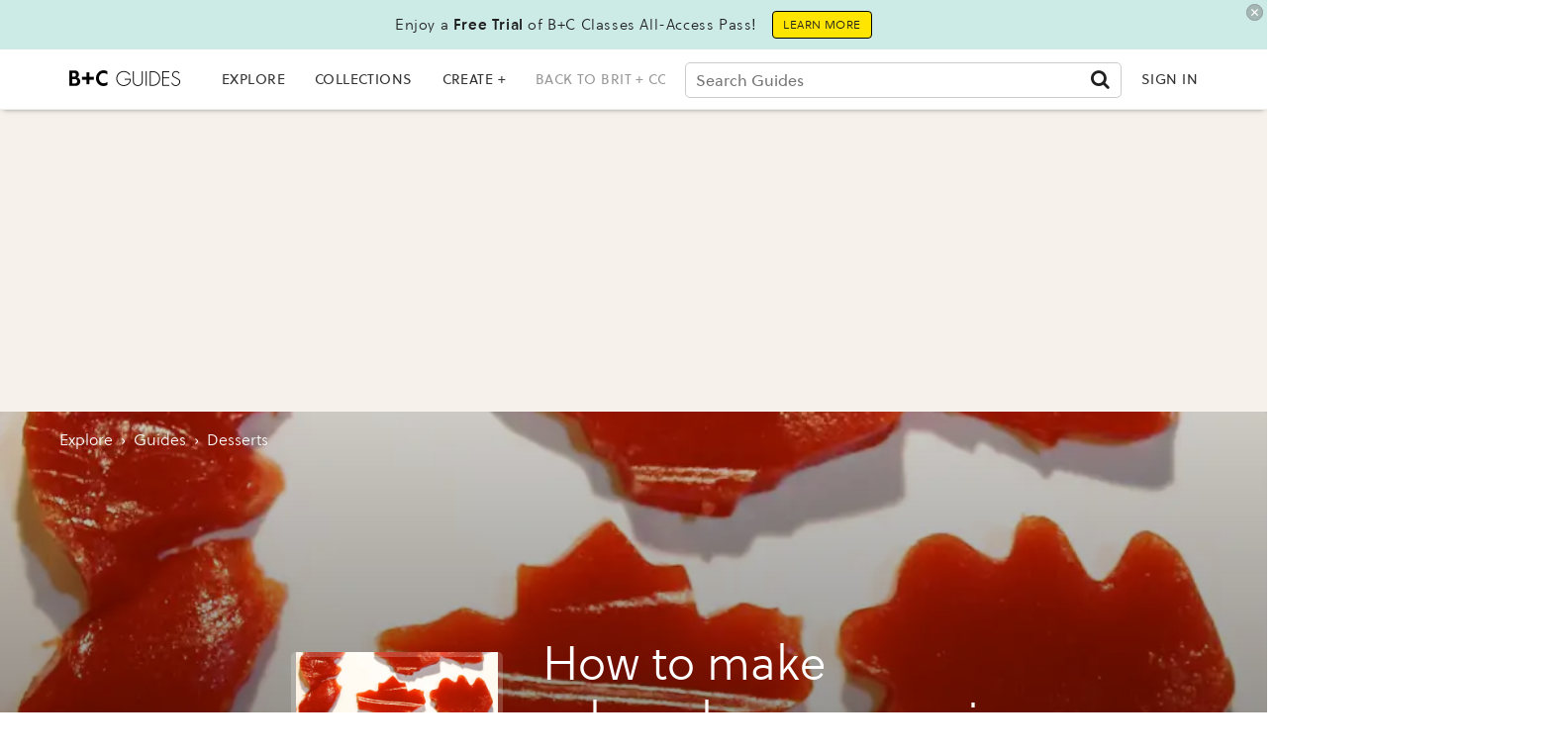

--- FILE ---
content_type: text/html; charset=utf-8
request_url: https://guides.brit.co/guides/make-salmonberry-gummies/particle-1
body_size: 55566
content:
<!DOCTYPE html><!-- Powered by RebelMouse. https://www.rebelmouse.com --><html lang="en"><head prefix="og: https://ogp.me/ns# article: https://ogp.me/ns/article#"><script type="application/ld+json">{"@context":"http://schema.org","@type":"Recipe","author":{"@type":"Person","name":"Plant Guru"},"cookTime":"","creator":{"@type":"Person","name":"Plant Guru"},"dateModified":"09/13/2020","datePublished":"09/13/2020","description":"Make Salmonberry Gummies","image":"https://assets.rbl.ms/24890984/origin.jpg","keywords":["desserts"],"mainEntityOfPage":{"@type":"WebPage","breadcrumb":{"@type":"BreadcrumbList","itemListElement":[{"@type":"ListItem","item":{"@id":"https://www.brit.co/food/","name":"Food"},"position":1},{"@type":"ListItem","item":{"@id":"https://www.brit.co/food/recipes/","name":"Recipes"},"position":2},{"@type":"ListItem","item":{"@id":"https://guides.brit.co/guides/make-salmonberry-gummies","name":"How to make salmonberry gummies"},"position":3}]},"id":"https://guides.brit.co/guides/make-salmonberry-gummies"},"name":"How to make salmonberry gummies","prepTime":"","publisher":{"@type":"Organization","logo":{"@type":"ImageObject","height":340,"url":"https://www.brit.co/media-library/eyJhbGciOiJIUzI1NiIsInR5cCI6IkpXVCJ9.eyJpbWFnZSI6Imh0dHBzOi8vYXNzZXRzLnJibC5tcy8yMzE0NTk1OS9vcmlnaW4ucG5nIiwiZXhwaXJlc19hdCI6MTU5NjgzMjU2MX0.y6lbMnz1XtK_PWLfkhIelB2Cvk1QJlVRTXMIQ4kJwUM/image.png","width":340},"name":"Brit+Co"},"recipeCategory":"","recipeCuisine":"","recipeIngredient":["3.0c Salmonberries","frozen","5.0Tbsp Honey","1/2c Gelatine (equal to about 6 packets)","2.0tsp Lemon Juice","Wax Paper","Cookie Sheet","Mini cookie cutter or mold"],"recipeInstructions":"","recipeYield":"","thumbnailURL":"https://guides.brit.co/media-library/image.jpg?id=24890984&amp;width=300","video":""}</script><script type="application/ld+json">{"@context":"https://schema.org","@type":"BreadcrumbList","itemListElement":[{"@type":"ListItem","id":"https://guides.brit.co/","item":"https://guides.brit.co/","name":"Explore","position":1},{"@type":"ListItem","id":"https://guides.brit.co/guides/","item":"https://guides.brit.co/guides/","name":"guides","position":2},{"@type":"ListItem","id":"https://guides.brit.co/tag/desserts","item":"https://guides.brit.co/tag/desserts","name":"desserts","position":3}]}</script><script type="application/ld+json">{"@context":"https://schema.org","@type":"NewsArticle","articleSection":"guides","author":{"@type":"Person","description":"Connecting you to knowledgable people and organizations about indigenous plants.","identifier":"20338404","image":{"@type":"ImageObject","url":"https://guides.brit.co/media-library/eyJhbGciOiJIUzI1NiIsInR5cCI6IkpXVCJ9.eyJpbWFnZSI6Imh0dHBzOi8vYXNzZXRzLnJibC5tcy8yMzcwNTM4MC9vcmlnaW4uanBnIiwiZXhwaXJlc19hdCI6MTc4NTE5ODAwM30.1TG_s9BOsuIeRqxQTjGkMhBS6Z8PBgC51Cp_Pt_rr6U/image.jpg?width=210"},"name":"Plant Guru","url":"https://guides.brit.co/u/plant-guru"},"dateModified":"2021-09-21T00:16:44Z","datePublished":"2014-04-08T00:00:00Z","description":"To modify these gummies add more or less honey and lemon juice or use a different type of berry. ","headline":"How to make salmonberry gummies","image":[{"@type":"ImageObject","height":600,"url":"https://guides.brit.co/media-library/image.jpg?id=24102056&width=980","width":1200}],"keywords":["desserts"],"mainEntityOfPage":{"@id":"https://guides.brit.co/guides/make-salmonberry-gummies/particle-1","@type":"WebPage"},"publisher":{"@type":"Organization","logo":{"@type":"ImageObject","url":"https://guides.brit.co/media-library/eyJhbGciOiJIUzI1NiIsInR5cCI6IkpXVCJ9.eyJpbWFnZSI6Imh0dHBzOi8vYXNzZXRzLnJibC5tcy8yNDk0MTEwMC9vcmlnaW4ucG5nIiwiZXhwaXJlc19hdCI6MTgwMDM3NzExNn0.nBKE_H_dgcwn65stuhyMwUKPHp1puH0zA8zAtXLXbrM/image.png?width=210"},"name":"B+C Guides"},"thumbnailUrl":"https://guides.brit.co/media-library/image.jpg?id=24890984&amp;width=210","url":"https://guides.brit.co/guides/make-salmonberry-gummies/particle-1"}</script><meta charset="utf-8"/><link rel="preload" as="font" href="https://partners.rebelmouse.com/brit/71d413d0-7756-4df0-a3cd-3b4f9f04c8f4.woff2" type="font/woff2" crossorigin=""/><link rel="preload" as="font" href="https://partners.rebelmouse.com/brit/b6a7e4bd-9d8b-4af3-9cfc-ad6aa8eca691.woff2" type="font/woff2" crossorigin=""/><link rel="preload" as="font" href="https://cdn-themes.thinkific.com/161209/353159/SoleilW01-Regular-1603394379.woff2" type="font/woff2" crossorigin=""/><link rel="preload" as="font" href="https://cdn-themes.thinkific.com/161209/353159/SoleilW01-Bold-1603394380.woff2" type="font/woff2" crossorigin=""/><!-- DOJOMOJO SIGNUP FORM --><link rel="preload" href="https://guides.brit.co/media-library/image.jpg?id=24890984&width=980&quality=50" as="image" fetchpriority="high"/><link rel="preload" href="https://guides.brit.co/media-library/image.jpg?id=24890984&width=980&quality=50" as="image" fetchpriority="high"/><link rel="preload" href="https://guides.brit.co/media-library/image.jpg?id=24890984&width=980&quality=50" as="image" fetchpriority="high"/><link rel="preload" href="https://guides.brit.co/media-library/image.jpg?id=24890984&width=980&quality=50" as="image" fetchpriority="high"/><link rel="canonical" href="https://guides.brit.co/guides/make-salmonberry-gummies/particle-1"/><meta property="fb:app_id" content="200167090048537"/><meta name="twitter:site" content="@"/><meta name="twitter:site:id" content=""/><meta property="og:type" content="article"/><meta property="article:section" content="guides"/><meta property="og:url" content="https://guides.brit.co/guides/make-salmonberry-gummies/particle-1"/><meta property="og:site_name" content="B+C Guides"/><meta property="og:image" content="https://guides.brit.co/media-library/image.jpg?id=24102056&width=980"/><meta property="og:image:width" content="980"/><meta property="og:image:height" content="2000"/><meta property="og:title" content="How to make salmonberry gummies"/><meta property="og:description" content="To modify these gummies add more or less honey and lemon juice or use a different type of berry. "/><meta name="description" content="Make Salmonberry Gummies"/><meta name="keywords" content="desserts"/><meta name="referrer" content="always"/><meta name="twitter:card" content="summary_large_image"/><meta name="twitter:image" content="https://guides.brit.co/media-library/image.jpg?id=24102056&width=980"/><link rel="preconnect" href="https://assets.rebelmouse.io/" crossorigin="anonymous"/><link rel="preconnect" href="https://user-stats.rbl.ms/" crossorigin="anonymous"/><link rel="preconnect" href="https://pages-stats.rbl.ms/" crossorigin="anonymous"/><!--link rel="preload" href="https://static.rbl.ms/static/fonts/fontawesome/fontawesome-mini.woff" as="font" type="font/woff2" crossorigin--><script type="text/javascript" class="rm-i-script">navigator.userAgent.includes("Chrome")&&function(e,t,n,r,i,o,a,u,c,s,p,l,f,v,d){var m,h,g,y,E=["click","contextmenu","dblclick","gotpointercapture","keydown","keypress","keyup","lostpointercapture","mousedown","mouseup","pointercancel","pointerdown","pointerenter","pointerleave","pointerover","pointerup","touchcancel","touchend","touchstart"],w=["scroll","wheel","mousemove","pointermove","touchmove"],P=new c,I=new c,L=new c,T="_rmStopped",S="rmInpZillaSafe",k="_rmImmediatelyStopped",_=e.setTimeout,b=e.clearTimeout,A=a.prototype,B=s&&"scheduling"in s&&"isInputPending"in s.scheduling;function C(e){return e&&e.canceled?Promise.resolve():(t=(e||{}).space||0,new Promise((function(e){t>0?_(e,0):d(e)}))).then((function(){if(B&&s.scheduling.isInputPending({includeContinuous:!0}))return C(e)}));var t}function Z(e){return e&&(e instanceof n||"function"==typeof e)}function x(e){return e&&"handleEvent"in e}function H(e){return"dataset"in e&&e.dataset.inpZillaSkip}function M(e,t,n,r,i,o){if(!(n[k]||r===u&&n[T]&&t!==n.target)){var a,c={get:(a={target:i,currentTarget:o},function(e,t,n){if(t in a)return a[t];var r=p.get(e,t);return Z(r)?function(){return p.apply(r,e,arguments)}:r}),set:p.set},s=new Proxy(n,c);try{x(e)?e.handleEvent.call(e,s):e.call(t,s)}catch(e){v(e)}}}function O(e){return function(t){var n=this,r=t.eventPhase,i=t.currentTarget,o=t.target;if(H(n))M(e,n,t,r,o,i);else{var a={canceled:!1,space:50};L.has(e)&&(L.get(e).canceled=!0),L.set(e,a),C(a).then((function(){a.canceled||(L.delete(e),M(e,n,t,r,o,i))}))}}}function j(e){return f.length>0&&e instanceof r&&e.dataset}function q(e){var t=!!f.some((function(t){return e.closest(t)}));e.dataset[S]=t?1:0}function F(e){return!!j(e)&&(S in e.dataset||q(e),1==e.dataset[S])}function G(e,t){var n=function(e,t){return!function(e,t){return!function(e){return e&&e.passive}(t)&&function(e){var t=e;return x(e)&&(t=e.handleEvent),!!(t&&t.length>0)}(e)}(e,t)}(e,t);return function(t){var r=this,i=t.eventPhase,o=t.currentTarget,u=t.target,c=t.timeStamp,s=new a("rm").timeStamp-c;function p(){M(e,r,t,i,u,o)}var l=!t.cancelable,f=!H(r),v=s>=20||n||l||function(e){return F(e.target)||F(e.currentTarget)}(t);f&&v?C().then(p):p()}}function N(e,t,n,r){if(!e.has(t)){var i=n(t,r);e.set(t,i)}return e.get(t)}function R(e){E.forEach((function(t){var n="on"+t;Object.defineProperty(e,n,{set:function(e){var n=this,r="__rmInpOn"+t;n[r]&&n.removeEventListener(t,n[r],{passive:!0}),n[r]=e,n.addEventListener(t,e,{passive:!0})}})}))}function U(e,t){return function(){this[e]=!0,t.apply(this,arguments)}}function z(){return!0}e.addEventListener("pointerup",z,{passive:!0}),e.addEventListener("pointerdown",z,{passive:!0}),(m=i.prototype).addEventListener=(h=m.addEventListener,function(t,n,r){var i=this||e;j(i)&&q(i);var o=n;n&&(o=w.includes(t)?N(I,n,O,r):N(P,n,G,r));var a=l.from(arguments);return a[1]=o,h.apply(i,a)}),m.removeEventListener=function(t){return function(n,r){var i,o=this||e,a=r;r&&(w.includes(n)&&I.has(r)?i=I:P.has(r)&&(i=P),i&&(a=i.get(r),i.delete(r)));var u=l.from(arguments);return u[1]=a,t.apply(o,u)}}(m.removeEventListener),R(e),R(t),R(o.prototype),g=A.stopPropagation,y=A.stopImmediatePropagation,A.stopPropagation=U(T,g),A.stopImmediatePropagation=U(k,y),function(){var t=new c;function n(e){return t.has(e)&&t.set(e,!0),b(e)}e.setTimeout=function(n,r){var i=this,o=l.from(arguments).splice(2);if(!Z(n))return _.apply(e,arguments);function a(){t.get(u)||n.apply(i,o),t.delete(u)}var u=_((function(){C().then(a).catch(v)}),r);return t.set(u,!1),u},e.setInterval=function(e,n){var r=this,i=l.from(arguments).splice(2);function o(){t.get(c)||e.apply(r,i)}function a(){return _(u,n)}function u(){t.get(c)?t.delete(c):C().then(o).catch(v).finally(a)}var c=a();return t.set(c,!1),c},e.clearInterval=n,e.clearTimeout=n}()}(window,document,Function,Element,EventTarget,HTMLElement,Event,Event.BUBBLING_PHASE,Map,navigator,Reflect,Array,window._rmInpZillaSafeSelectorList||[],console.error,requestIdleCallback);</script><script class="rm-i-script">window.REBELMOUSE_BOOTSTRAP_DATA = {"isUserLoggedIn": false, "site": {"id": 19547355, "isCommunitySite": false}, "runner": {"id": 19547355}, "post": {"id": 2647616483, "sections": [539544880, 475900662], "shareUrl": "https%3A%2F%2Fguides.brit.co%2Fguides%2Fmake-salmonberry-gummies", "status": 0, "tags": ["desserts"]}, "path": "/guides/make-salmonberry-gummies/particle-1", "pathParams": {"sections": "guides/", "slug": "make-salmonberry-gummies", "particle_slug": "particle-1"}, "resourceId": "pp_2647616483", "fbId": "200167090048537", "fbAppVersion": "v2.5", "clientGaId": "UA-22597234-5", "messageBusUri": "wss://messages.rebelmouse.io", "section": {"id": null}, "tag": {"slug": "desserts"}, "fullBootstrapUrl": "/res/bootstrap/data.js?site_id=19547355\u0026resource_id=pp_2647616483\u0026path_params=%7B%22sections%22%3A%22guides%2F%22%2C%22slug%22%3A%22make-salmonberry-gummies%22%2C%22particle_slug%22%3A%22particle-1%22%7D\u0026override_device=desktop\u0026post_id=2647616483", "whitelabel_menu": {}, "useRiver": true, "engine": {"recaptchaSiteKey": null, "lazyLoadShortcodeImages": true, "backButtonGoToPage": true, "changeParticleUrlScroll": false, "countKeepReadingAsPageview": true, "defaultVideoPlayer": "", "theoPlayerLibraryLocation": "", "trackPageViewOnParticleUrlScroll": false, "webVitalsSampleRate": 100, "overrideDevicePixelRatio": null, "image_quality_level": 50, "sendEventsToCurrentDomain": false, "enableLoggedOutUserTracking": false, "useSmartLinks2": true}};
    </script><script class="rm-i-script">window.REBELMOUSE_BASE_ASSETS_URL = "https://guides.brit.co/static/dist/social-ux/";
        window.REBELMOUSE_BASE_SSL_DOMAIN = "https://guides.brit.co";
        window.REBELMOUSE_TASKS_QUEUE = [];
        window.REBELMOUSE_LOW_TASKS_QUEUE = [];
        window.REBELMOUSE_LOWEST_TASKS_QUEUE = [];
        window.REBELMOUSE_ACTIVE_TASKS_QUEUE = [];
        window.REBELMOUSE_STDLIB = {};
        window.RM_OVERRIDES = {};
        window.RM_AD_LOADER = [];
    </script><script src="https://guides.brit.co/static/dist/social-ux/main.6bc7945fceb0d1ce31d3.bundle.mjs" class="rm-i-script" type="module" async="async" data-js-app="true" data-src-host="https://guides.brit.co" data-src-file="main.mjs"></script><script src="https://guides.brit.co/static/dist/social-ux/main.da8512cbfe75950eb816.bundle.js" class="rm-i-script" nomodule="nomodule" defer="defer" data-js-app="true" data-src-host="https://guides.brit.co" data-src-file="main.js"></script><script src="https://guides.brit.co/static/dist/social-ux/runtime.5f2854bedb02943ff2a5.bundle.mjs" class="rm-i-script" type="module" async="async" data-js-app="true" data-src-host="https://guides.brit.co" data-src-file="runtime.mjs"></script><script src="https://guides.brit.co/static/dist/social-ux/runtime.5fe7c9a46d72403f8fd3.bundle.js" class="rm-i-script" nomodule="nomodule" defer="defer" data-js-app="true" data-src-host="https://guides.brit.co" data-src-file="runtime.js"></script><!-- we collected enough need to fix it first before turn in back on--><!--script src="//cdn.ravenjs.com/3.16.0/raven.min.js" crossorigin="anonymous"></script--><!--script type="text/javascript">
        Raven.config('https://6b64f5cc8af542cbb920e0238864390a@sentry.io/147999').install();
    </script--><link rel="manifest" href="/manifest.json"/><meta name="theme-color" content="#647187"/><script class="rm-i-script">
        if ('serviceWorker' in navigator) {
          window.addEventListener('load', function() {
            navigator.serviceWorker.register('/sw.js').then(function(registration) {
              console.log('ServiceWorker registration successful with scope: ', registration.scope);
            }, function(err) {
              console.log('ServiceWorker registration failed: ', err);
            });
          });
        } else {
          console.log('ServiceWorker not enabled');
        }
    </script><script class="rm-i-script">
        // fallback error prone google tag setup
        var googletag = googletag || {};
        googletag.cmd = googletag.cmd || [];
    </script><meta http-equiv="X-UA-Compatible" content="IE=edge"/><link rel="alternate" type="application/rss+xml" title="B+C Guides" href="/feeds/guides.rss"/><meta name="viewport" content="width=device-width,initial-scale=1,minimum-scale=1.0"/><!-- TODO: move the default value from here --><title>How to make salmonberry gummies - B+C Guides</title><style class="rm-i-styles">
        article,aside,details,figcaption,figure,footer,header,hgroup,nav,section{display:block;}audio,canvas,video{display:inline-block;}audio:not([controls]){display:none;}[hidden]{display:none;}html{font-size:100%;-webkit-text-size-adjust:100%;-ms-text-size-adjust:100%;}body{margin:0;font-size:1em;line-height:1.4;}body,button,input,select,textarea{font-family:Tahoma,sans-serif;color:#5A5858;}::-moz-selection{background:#145A7C;color:#fff;text-shadow:none;}::selection{background:#145A7C;color:#fff;text-shadow:none;}:focus{outline:5px auto #2684b1;}a:hover,a:active{outline:0;}abbr[title]{border-bottom:1px dotted;}b,strong{font-weight:bold;}blockquote{margin:1em 40px;}dfn{font-style:italic;}hr{display:block;height:1px;border:0;border-top:1px solid #ccc;margin:1em 0;padding:0;}ins{background:#ff9;color:#000;text-decoration:none;}mark{background:#ff0;color:#000;font-style:italic;font-weight:bold;}pre,code,kbd,samp{font-family:monospace,serif;_font-family:'courier new',monospace;font-size:1em;}pre{white-space:pre;white-space:pre-wrap;word-wrap:break-word;}q{quotes:none;}q:before,q:after{content:"";content:none;}small{font-size:85%;}sub,sup{font-size:75%;line-height:0;position:relative;vertical-align:baseline;}sup{top:-0.5em;}sub{bottom:-0.25em;}ul,ol{margin:1em 0;padding:0 0 0 40px;}dd{margin:0 0 0 40px;}nav ul,nav ol{list-style:none;list-style-image:none;margin:0;padding:0;}img{border:0;-ms-interpolation-mode:bicubic;vertical-align:middle;}svg:not(:root){overflow:hidden;}figure{margin:0;}form{margin:0;}fieldset{border:0;margin:0;padding:0;}label{cursor:pointer;}legend{border:0;padding:0;}button,input{line-height:normal;}button,input[type="button"],input[type="reset"],input[type="submit"]{cursor:pointer;-webkit-appearance:button;}input[type="checkbox"],input[type="radio"]{box-sizing:border-box;padding:0;}input[type="search"]{-webkit-appearance:textfield;box-sizing:content-box;}input[type="search"]::-webkit-search-decoration{-webkit-appearance:none;}button::-moz-focus-inner,input::-moz-focus-inner{border:0;padding:0;}textarea{overflow:auto;vertical-align:top;resize:vertical;}input:invalid,textarea:invalid{background-color:#fccfcc;}table{border-collapse:collapse;border-spacing:0;}td{vertical-align:top;}.ir{display:block;border:0;text-indent:-999em;overflow:hidden;background-color:transparent;background-repeat:no-repeat;text-align:left;direction:ltr;}.ir br{display:none;}.hidden{display:none !important;visibility:hidden;}.visuallyhidden{border:0;clip:rect(0 0 0 0);height:1px;margin:-1px;overflow:hidden;padding:0;position:absolute;width:1px;}.visuallyhidden.focusable:active,.visuallyhidden.focusable:focus{clip:auto;height:auto;margin:0;overflow:visible;position:static;width:auto;}.invisible{visibility:hidden;}.clearfix:before,.clearfix:after{content:"";display:table;}.clearfix:after{clear:both;}.clearfix{zoom:1;}.zindex20{z-index:20;}.zindex30{z-index:30;}.zindex40{z-index:40;}.zindex50{z-index:50;}html{font-size:10px;font-family:Soleil,Helvetica,Arial,sans-serif;line-height:1.4;color:#1f1f1f;font-weight:normal;}body,button,input,select,textarea{font-family:Soleil,Helvetica,Arial,sans-serif;color:#1f1f1f;}.col,body{font-size:1.6rem;line-height:1.4;}a{color:#242424;text-decoration:none;}a:hover{color:#242424;text-decoration:none;}.with-primary-color{color:#242424;}.with-primary-color:hover{color:#242424;}.js-tab,.js-keep-reading,.js-toggle{cursor:pointer;}.noselect{-webkit-touch-callout:none;-webkit-user-select:none;-khtml-user-select:none;-moz-user-select:none;-ms-user-select:none;user-select:none;}.tabs__tab{display:inline-block;padding:10px;}.tabs__tab-content{display:none;}.tabs__tab-content.active{display:block;}button:focus,input[type="text"],input[type="email"]{outline:0;}audio,canvas,iframe,img,svg,video{vertical-align:middle;max-width:100%;}textarea{resize:vertical;}.main{background-color:#ffffff;position:relative;overflow:hidden;}.valign-wrapper{display:-webkit-flex;display:-ms-flexbox;display:flex;-webkit-align-items:center;-ms-flex-align:center;align-items:center;}.valign-wrapper .valign{display:block;}#notification{position:fixed;}.article-module__controls-placeholder{position:absolute;}.display-block{display:block;}.cover-all{position:absolute;width:100%;height:100%;}.full-width{width:100%;}.fa{font-family:FontAwesome,"fontawesome-mini" !important;}.fa.fa-instagram{font-size:1.15em;}.fa-googleplus:before{content:"\f0d5";}.post-partial,.overflow-visible{overflow:visible !important;}.attribute-data{margin:0 10px 10px 0;padding:5px 10px;background-color:#242424;color:white;border-radius:3px;margin-bottom:10px;display:inline-block;}.attribute-data[value=""]{display:none;}.badge{display:inline-block;overflow:hidden;}.badge-image{border-radius:100%;}.js-expandable.expanded .js-expand,.js-expandable:not(.expanded) .js-contract{display:none;}.js-scroll-trigger{display:block;width:100%;}.sticky-target:not(.legacy){position:fixed;opacity:0;top:0;will-change:transform;transform:translate3d(0px,0px,0px);}.sticky-target.legacy{position:relative;}.sticky-target.legacy.sticky-active{position:fixed;}.color-inherit:hover,.color-inherit{color:inherit;}.js-appear-on-expand{transition:all 350ms;height:0;overflow:hidden;opacity:0;}.content-container{display:none;}.expanded .content-container{display:block;}.expanded .js-appear-on-expand{opacity:1;height:auto;}.logged-out-user .js-appear-on-expand{height:0;opacity:0;}.h1,.h2{margin:0;padding:0;font-size:1em;font-weight:normal;}.lazyload-placeholder{display:none;position:absolute;text-align:center;background:rgba(0,0,0,0.1);top:0;bottom:0;left:0;right:0;}div[runner-lazy-loading] .lazyload-placeholder,iframe[runner-lazy-loading] + .lazyload-placeholder{display:block;}.abs-pos-center{position:absolute;top:0;bottom:0;left:0;right:0;margin:auto;}.relative{position:relative;}.runner-spinner{position:absolute;top:0;bottom:0;left:0;right:0;margin:auto;width:50px;}.runner-spinner:before{content:"";display:block;padding-top:100%;}.rm-non-critical-loaded .runner-spinner-circular{animation:rotate 2s linear infinite;height:100%;transform-origin:center center;width:100%;position:absolute;top:0;bottom:0;left:0;right:0;margin:auto;}.position-relative{position:relative;}.collection-button{display:inline-block;}.rm-non-critical-loaded .runner-spinner-path{stroke-dasharray:1,200;stroke-dashoffset:0;animation:dash 1.5s ease-in-out infinite,color 6s ease-in-out infinite;stroke-linecap:round;}.pagination-container .pagination-wrapper{display:flex;align-items:center;}.pagination-container .pagination-wrapper a{color:rgba(59,141,242,1);margin:0 5px;}@keyframes rotate{100%{transform:rotate(360deg);}}@keyframes dash{0%{stroke-dasharray:1,200;stroke-dashoffset:0;}50%{stroke-dasharray:89,200;stroke-dashoffset:-35px;}100%{stroke-dasharray:89,200;stroke-dashoffset:-124px;}}@keyframes color{100%,0%{stroke:rgba(255,255,255,1);}40%{stroke:rgba(255,255,255,0.6);}66%{stroke:rgba(255,255,255,0.9);}80%,90%{stroke:rgba(255,255,255,0.7);}}.js-section-loader-feature-container > .slick-list > .slick-track > .slick-slide:not(.slick-active){height:0;visibility:hidden;}.rebellt-item-media-container .instagram-media{margin-left:auto !important;margin-right:auto !important;}.js-hidden-panel{position:fixed;top:0;left:0;right:0;transition:all 300ms;z-index:10;}.js-hidden-panel.active{transform:translate3d(0,-100%,0);}.content{margin-left:auto;margin-right:auto;max-width:1100px;width:90%;}.ad-tag{text-align:center;}.ad-tag__inner{display:inline-block;}.content .ad-tag{margin-left:-5%;margin-right:-5%;}@media (min-width:768px){.content .ad-tag{margin-left:auto;margin-right:auto;}}.user-prefs{display:none;}.no-mb:not(:last-child){margin-bottom:0;}.no-mt:not(:first-child){margin-top:0;}.sm-mt-0:not(:empty):before,.sm-mt-1:not(:empty):before,.sm-mt-2:not(:empty):before,.sm-mb-0:not(:empty):after,.sm-mb-1:not(:empty):after,.sm-mb-2:not(:empty):after,.md-mt-0:not(:empty):before,.md-mt-1:not(:empty):before,.md-mt-2:not(:empty):before,.md-mb-0:not(:empty):after,.md-mb-1:not(:empty):after,.md-mb-2:not(:empty):after,.lg-mt-0:not(:empty):before,.lg-mt-1:not(:empty):before,.lg-mt-2:not(:empty):before,.lg-mb-0:not(:empty):after,.lg-mb-1:not(:empty):after,.lg-mb-2:not(:empty):after{content:'';display:block;overflow:hidden;}.sm-mt-0:not(:empty):before{margin-bottom:0;}.sm-mt-0 > *{margin-top:0;}.sm-mt-1:not(:empty):before{margin-bottom:-10px;}.sm-mt-1 > *{margin-top:10px;}.sm-mt-2:not(:empty):before{margin-bottom:-20px;}.sm-mt-2 > *{margin-top:20px;}.sm-mb-0:not(:empty):after{margin-top:0;}.sm-mb-0 > *{margin-bottom:0;}.sm-mb-1:not(:empty):after{margin-top:-10px;}.sm-mb-1 > *{margin-bottom:10px;}.sm-mb-2:not(:empty):after{margin-top:-20px;}.sm-mb-2 > *{margin-bottom:20px;}@media (min-width:768px){.md-mt-0:not(:empty):before{margin-bottom:0;}.md-mt-0 > *{margin-top:0;}.md-mt-1:not(:empty):before{margin-bottom:-10px;}.md-mt-1 > *{margin-top:10px;}.md-mt-2:not(:empty):before{margin-bottom:-20px;}.md-mt-2 > *{margin-top:20px;}.md-mb-0:not(:empty):after{margin-top:0;}.md-mb-0 > *{margin-bottom:0;}.md-mb-1:not(:empty):after{margin-top:-10px;}.md-mb-1 > *{margin-bottom:10px;}.md-mb-2:not(:empty):after{margin-top:-20px;}.md-mb-2 > *{margin-bottom:20px;}}@media (min-width:1024px){.lg-mt-0:not(:empty):before{margin-bottom:0;}.lg-mt-0 > *{margin-top:0;}.lg-mt-1:not(:empty):before{margin-bottom:-10px;}.lg-mt-1 > *{margin-top:10px;}.lg-mt-2:not(:empty):before{margin-bottom:-20px;}.lg-mt-2 > *{margin-top:20px;}.lg-mb-0:not(:empty):after{margin-top:0;}.lg-mb-0 > *{margin-bottom:0;}.lg-mb-1:not(:empty):after{margin-top:-10px;}.lg-mb-1 > *{margin-bottom:10px;}.lg-mb-2:not(:empty):after{margin-top:-20px;}.lg-mb-2 > *{margin-bottom:20px;}}.sm-cp-0{padding:0;}.sm-cp-1{padding:10px;}.sm-cp-2{padding:20px;}@media (min-width:768px){.md-cp-0{padding:0;}.md-cp-1{padding:10px;}.md-cp-2{padding:20px;}}@media (min-width:1024px){.lg-cp-0{padding:0;}.lg-cp-1{padding:10px;}.lg-cp-2{padding:20px;}}.mb-2 > *{margin-bottom:20px;}.mb-2 > :last-child{margin-bottom:0;}.v-sep > *{margin-bottom:20px;}@media (min-width:768px){.v-sep > *{margin-bottom:40px;}}.v-sep > *:last-child{margin-bottom:0;}@media only screen and (max-width:767px){.hide-mobile{display:none !important;}}@media only screen and (max-width:1023px){.hide-tablet-and-mobile{display:none !important;}}@media only screen and (min-width:768px){.hide-tablet-and-desktop{display:none !important;}}@media only screen and (min-width:768px) and (max-width:1023px){.hide-tablet{display:none !important;}}@media only screen and (min-width:1024px){.hide-desktop{display:none !important;}}.row.px10{margin-left:-10px;margin-right:-10px;}.row.px10 > .col{padding-left:10px;padding-right:10px;}.row.px20{margin-left:-20px;margin-right:-20px;}.row.px20 > .col{padding-left:20px;padding-right:20px;}.row{margin-left:auto;margin-right:auto;overflow:hidden;}.row:after{content:'';display:table;clear:both;}.row:not(:empty){margin-bottom:-20px;}.col{margin-bottom:20px;}@media (min-width:768px){.col{margin-bottom:40px;}.row:not(:empty){margin-bottom:-40px;}}.row .col{float:left;box-sizing:border-box;}.row .col.pull-right{float:right;}.row .col.s1{width:8.3333333333%;}.row .col.s2{width:16.6666666667%;}.row .col.s3{width:25%;}.row .col.s4{width:33.3333333333%;}.row .col.s5{width:41.6666666667%;}.row .col.s6{width:50%;}.row .col.s7{width:58.3333333333%;}.row .col.s8{width:66.6666666667%;}.row .col.s9{width:75%;}.row .col.s10{width:83.3333333333%;}.row .col.s11{width:91.6666666667%;}.row .col.s12{width:100%;}@media only screen and (min-width:768px){.row .col.m1{width:8.3333333333%;}.row .col.m2{width:16.6666666667%;}.row .col.m3{width:25%;}.row .col.m4{width:33.3333333333%;}.row .col.m5{width:41.6666666667%;}.row .col.m6{width:50%;}.row .col.m7{width:58.3333333333%;}.row .col.m8{width:66.6666666667%;}.row .col.m9{width:75%;}.row .col.m10{width:83.3333333333%;}.row .col.m11{width:91.6666666667%;}.row .col.m12{width:100%;}}@media only screen and (min-width:1024px){.row .col.l1{width:8.3333333333%;}.row .col.l2{width:16.6666666667%;}.row .col.l3{width:25%;}.row .col.l4{width:33.3333333333%;}.row .col.l5{width:41.6666666667%;}.row .col.l6{width:50%;}.row .col.l7{width:58.3333333333%;}.row .col.l8{width:66.6666666667%;}.row .col.l9{width:75%;}.row .col.l10{width:83.3333333333%;}.row .col.l11{width:91.6666666667%;}.row .col.l12{width:100%;}}.widget{position:relative;box-sizing:border-box;}.widget:hover .widget__headline a{color:#242424;}.widget__headline{font-family:Soleil,Helvetica,Arial,sans-serif;color:#1f1f1f;cursor:pointer;}.widget__headline-text{font-family:inherit;color:inherit;word-break:break-word;}.widget__section-text{display:block;}.image,.widget__image{background-position:center;background-repeat:no-repeat;background-size:cover;display:block;z-index:0;}.widget__play{position:absolute;width:100%;height:100%;text-align:center;}.rm-widget-image-holder{position:relative;}.rm-video-holder{position:absolute;width:100%;height:100%;top:0;left:0;}.rm-zindex-hidden{display:none;z-index:-1;}.rm-widget-image-holder .widget__play{top:0;left:0;}.image.no-image{background-color:#e4e4e4;}.widget__video{position:relative;}.widget__video .rm-scrop-spacer{padding-bottom:56.25%;}.widget__video.rm-video-tiktok{max-width:605px;}.widget__video video,.widget__video iframe{position:absolute;top:0;left:0;height:100%;}.widget__product-vendor{font-size:1.5em;line-height:1.5;margin:25px 0;}.widget__product-buy-link{margin:15px 0;}.widget__product-buy-link-btn{background-color:#000;color:#fff;display:inline-block;font-size:1.6rem;line-height:1em;padding:1.25rem;font-weight:700;}.widget__product-buy-btn:hover{color:#fff;}.widget__product-price{font-size:1.5em;line-height:1.5;margin:25px 0;}.widget__product-compare-at-price{text-decoration:line-through;}.rebellt-item.is--mobile,.rebellt-item.is--tablet{margin-bottom:0.85em;}.rebellt-item.show_columns_on_mobile.col2,.rebellt-item.show_columns_on_mobile.col3{display:inline-block;vertical-align:top;}.rebellt-item.show_columns_on_mobile.col2{width:48%;}.rebellt-item.show_columns_on_mobile.col3{width:32%;}@media only screen and (min-width:768px){.rebellt-item.col2:not(.show_columns_on_mobile),.rebellt-item.col3:not(.show_columns_on_mobile){display:inline-block;vertical-align:top;}.rebellt-item.col2:not(.show_columns_on_mobile){width:48%;}.rebellt-item.col3:not(.show_columns_on_mobile){width:32%;}}.rebellt-item.parallax{background-size:cover;background-attachment:fixed;position:relative;left:calc(-50vw + 50%);width:100vw;min-height:100vh;padding:0 20%;box-sizing:border-box;max-width:inherit;text-align:center;z-index:3;}.rebellt-item.parallax.is--mobile{background-position:center;margin-bottom:0;padding:0 15%;}.rebellt-item.parallax.has-description:before,.rebellt-item.parallax.has-description:after{content:"";display:block;padding-bottom:100%;}.rebellt-item.parallax.has-description.is--mobile:before,.rebellt-item.parallax.has-description.is--mobile:after{padding-bottom:90vh;}.rebellt-item.parallax h3,.rebellt-item.parallax p{color:white;text-shadow:1px 0 #000;}.rebellt-item.parallax.is--mobile p{font-size:18px;font-weight:400;}.rebellt-ecommerce h3{font-size:1.8em;margin-bottom:15px;}.rebellt-ecommerce--vendor{font-size:1.5em;line-height:1.5;margin:25px 0;}.rebellt-ecommerce--price{font-size:1.5em;line-height:1.5;margin:25px 0;}.rebellt-ecommerce--compare-at-price{text-decoration:line-through;}.rebellt-ecommerce--buy{margin:15px 0;}.rebellt-ecommerce--btn{background-color:#000;color:#fff;display:inline-block;font-size:1.6rem;line-height:1em;padding:1.25rem;font-weight:700;}.rebellt-ecommerce--btn:hover{color:#fff;}.rebelbar.skin-simple{height:50px;line-height:50px;color:#1f1f1f;font-size:1.2rem;border-left:none;border-right:none;background-color:#fff;}.rebelbar.skin-simple .rebelbar__inner{position:relative;height:100%;margin:0 auto;padding:0 20px;max-width:1300px;}.rebelbar.skin-simple .logo{float:left;}.rebelbar.skin-simple .logo__image{max-height:50px;max-width:190px;}.rebelbar--fake.skin-simple{position:relative;border-color:#fff;}.rebelbar--fixed.skin-simple{position:absolute;width:100%;z-index:3;}.with-fixed-header .rebelbar--fixed.skin-simple{position:fixed;top:0;}.rebelbar.skin-simple .rebelbar__menu-toggle{position:relative;cursor:pointer;float:left;text-align:center;font-size:0;width:50px;margin-left:-15px;height:100%;color:#1f1f1f;}.rebelbar.skin-simple i{vertical-align:middle;display:inline-block;font-size:20px;}.rebelbar.skin-simple .rebelbar__menu-toggle:hover{color:#242424;}.rebelbar.skin-simple .rebelbar__section-links{display:none;padding:0 100px 0 40px;overflow:hidden;height:100%;}.rebelbar.skin-simple .rebelbar__section-list{margin:0 -15px;height:100%;}.rebelbar.skin-simple .rebelbar__section-links li{display:inline-block;padding:0 15px;text-align:left;}.rebelbar.skin-simple .rebelbar__section-link{color:#1f1f1f;display:block;font-size:1.8rem;font-weight:400;text-decoration:none;}.rebelbar.skin-simple .rebelbar__section-link:hover{color:#242424;}.rebelbar.skin-simple .rebelbar__sharebar.sharebar{display:none;}.rebelbar.skin-simple .rebelbar__section-list.js--active .rebelbar__more-sections-button{visibility:visible;}.rebelbar.skin-simple .rebelbar__more-sections-button{cursor:pointer;visibility:hidden;}.rebelbar.skin-simple #rebelbar__more-sections{visibility:hidden;position:fixed;line-height:70px;left:0;width:100%;background-color:#1f1f1f;}.rebelbar.skin-simple #rebelbar__more-sections a{color:white;}.rebelbar.skin-simple #rebelbar__more-sections.opened{visibility:visible;}@media only screen and (min-width:768px){.rebelbar.skin-simple .rebelbar__menu-toggle{margin-right:15px;}.rebelbar.skin-simple{height:100px;line-height:100px;font-weight:700;}.rebelbar.skin-simple .logo__image{max-width:350px;max-height:100px;}.rebelbar.skin-simple .rebelbar__inner{padding:0 40px;}.rebelbar.skin-simple .rebelbar__sharebar.sharebar{float:left;margin-top:20px;margin-bottom:20px;padding-left:40px;}}@media (min-width:960px){.rebelbar.skin-simple .rebelbar__section-links{display:block;}.with-floating-shares .rebelbar.skin-simple .search-form{display:none;}.with-floating-shares .rebelbar.skin-simple .rebelbar__sharebar.sharebar{display:block;}.with-floating-shares .rebelbar.skin-simple .rebelbar__section-links{display:none;}}.menu-global{display:none;width:100%;position:fixed;z-index:3;color:white;background-color:#1a1a1a;height:100%;font-size:1.8rem;overflow-y:auto;overflow-x:hidden;line-height:1.6em;}@media (min-width:768px){.menu-global{display:block;max-width:320px;top:0;-webkit-transform:translate(-320px,0);transform:translate(-320px,0);transform:translate3d(-320px,0,0);}.menu-global,.all-content-wrapper{transition:transform .2s cubic-bezier(.2,.3,.25,.9);}}.menu-overlay{position:fixed;top:-100%;left:0;height:0;width:100%;cursor:pointer;visibility:hidden;opacity:0;transition:opacity 200ms;}.menu-opened .menu-overlay{visibility:visible;height:100%;z-index:1;opacity:1;top:0;}@media only screen and (min-width:768px){.menu-opened .menu-overlay{z-index:10;background:rgba(255,255,255,.6);}}@media (min-width:960px){.logged-out-user .rebelbar.skin-simple .menu-overlay{display:none;}}@media (min-width:600px){.rm-resized-container-5{width:5%;}.rm-resized-container-10{width:10%;}.rm-resized-container-15{width:15%;}.rm-resized-container-20{width:20%;}.rm-resized-container-25{width:25%;}.rm-resized-container-30{width:30%;}.rm-resized-container-35{width:35%;}.rm-resized-container-40{width:40%;}.rm-resized-container-45{width:45%;}.rm-resized-container-50{width:50%;}.rm-resized-container-55{width:55%;}.rm-resized-container-60{width:60%;}.rm-resized-container-65{width:65%;}.rm-resized-container-70{width:70%;}.rm-resized-container-75{width:75%;}.rm-resized-container-80{width:80%;}.rm-resized-container-85{width:85%;}.rm-resized-container-90{width:90%;}.rm-resized-container-95{width:95%;}.rm-resized-container-100{width:100%;}}.rm-embed-container{position:relative;}.rm-embed-container.rm-embed-instagram{max-width:540px;}.rm-embed-container.rm-embed-tiktok{max-width:572px;min-height:721px;}.rm-embed-container.rm-embed-tiktok blockquote,.rm-embed-twitter blockquote{all:revert;}.rm-embed-container.rm-embed-tiktok blockquote{margin-left:0;margin-right:0;position:relative;}.rm-embed-container.rm-embed-tiktok blockquote,.rm-embed-container.rm-embed-tiktok blockquote > iframe,.rm-embed-container.rm-embed-tiktok blockquote > section{width:100%;min-height:721px;display:block;}.rm-embed-container.rm-embed-tiktok blockquote > section{position:absolute;top:0;left:0;right:0;bottom:0;display:flex;align-items:center;justify-content:center;flex-direction:column;text-align:center;}.rm-embed-container.rm-embed-tiktok blockquote > section:before{content:"";display:block;width:100%;height:300px;border-radius:8px;}.rm-embed-container > .rm-embed,.rm-embed-container > .rm-embed-holder{position:absolute;top:0;left:0;}.rm-embed-holder{display:block;height:100%;width:100%;display:flex;align-items:center;}.rm-embed-container > .rm-embed-spacer{display:block;}.rm-embed-twitter{max-width:550px;margin-top:10px;margin-bottom:10px;}.rm-embed-twitter blockquote{position:relative;height:100%;width:100%;flex-direction:column;display:flex;align-items:center;justify-content:center;flex-direction:column;text-align:center;}.rm-embed-twitter:not(.rm-off) .twitter-tweet{margin:0 !important;}.logo__image,.image-element__img,.rm-lazyloadable-image{max-width:100%;height:auto;}.logo__image,.image-element__img{width:auto;}@media (max-width:768px){.rm-embed-spacer.rm-embed-spacer-desktop{display:none;}}@media (min-width:768px){.rm-embed-spacer.rm-embed-spacer-mobile{display:none;}}.sharebar{margin:0 -4px;padding:0;font-size:0;line-height:0;}.sharebar a{color:#fff;}.sharebar a:hover{text-decoration:none;color:#fff;}.sharebar .share,.sharebar .share-plus{display:inline-block;margin:0 4px;font-size:14px;font-weight:400;padding:0 10px;width:20px;min-width:20px;height:40px;line-height:38px;text-align:center;vertical-align:middle;border-radius:2px;}.sharebar .share-plus i,.sharebar .share i{display:inline-block;vertical-align:middle;}.sharebar .hide-button{display:none;}.sharebar.enable-panel .hide-button{display:inline-block;}.sharebar.enable-panel .share-plus{display:none;}.sharebar.with-first-button-caption:not(.enable-panel) .share:first-child{width:68px;}.sharebar.with-first-button-caption:not(.enable-panel) .share:first-child:after{content:'Share';padding-left:5px;vertical-align:middle;}.sharebar--fixed{display:none;position:fixed;bottom:0;z-index:1;text-align:center;width:100%;left:0;margin:20px auto;}.with-floating-shares .sharebar--fixed{display:block;}.sharebar.fly_shared:not(.enable-panel) .share:nth-child(5){display:none;}.share-media-panel .share-media-panel-pinit{position:absolute;right:0;bottom:0;background-color:transparent;}.share-media-panel-pinit_share{background-image:url('/static/img/whitelabel/runner/spritesheets/pin-it-sprite.png');background-color:#BD081C;background-position:-1px -17px;border-radius:4px;float:right;height:34px;margin:7px;width:60px;background-size:194px auto;}.share-media-panel-pinit_share:hover{opacity:.9;}@media (min-width:768px){.sharebar .share-plus .fa,.sharebar .share .fa{font-size:22px;}.sharebar .share,.sharebar .share-plus{padding:0 15px;width:30px;min-width:30px;height:60px;line-height:60px;margin:0 4px;font-size:16px;}.sharebar.with-first-button-caption:not(.enable-panel) .share:first-child{width:180px;}.sharebar.with-first-button-caption:not(.enable-panel) .share:first-child:after{content:'Share this story';padding-left:10px;vertical-align:middle;text-transform:uppercase;}.share-media-panel-pinit_share{background-position:-60px -23px;height:45px;margin:10px;width:80px;}}.action-btn{display:block;font-size:1.6rem;color:#242424;cursor:pointer;border:2px solid #242424;border-color:#242424;border-radius:2px;line-height:1em;padding:1.6rem;font-weight:700;text-align:center;}.action-btn:hover{color:#242424;border:2px solid #242424;border-color:#242424;}.section-headline__text{font-size:3rem;font-weight:700;line-height:1;}.section-headline__text{color:#1f1f1f;}@media (min-width:768px){.section-headline__text{font-size:3.6rem;}.content__main .section-headline__text{margin-top:-.3rem;margin-bottom:2rem;}}.module-headline__text{font-size:3rem;font-weight:700;color:#242424;}@media (min-width:768px){.module-headline__text{font-size:3.6rem;}}.search-form{position:absolute;top:0;right:20px;z-index:1;}.search-form__text-input{display:none;height:42px;font-size:1.3rem;background-color:#f4f4f4;border:none;color:#8f8f8f;text-indent:10px;padding:0;width:220px;position:absolute;right:-10px;top:0;bottom:0;margin:auto;}.search-form .search-form__submit{display:none;position:relative;border:none;bottom:2px;background-color:transparent;}.search-form__text-input:focus,.search-form__submit:focus{border:0 none;-webkit-box-shadow:none;-moz-box-shadow:none;box-shadow:none;outline:0 none;}.show-search .search-form__close{position:absolute;display:block;top:0;bottom:0;margin:auto;height:1rem;right:-28px;}.search-form__open{vertical-align:middle;bottom:2px;display:inline-block;position:relative;color:#1f1f1f;font-size:1.9rem;}.show-search .search-form__text-input{display:block;}.show-search .search-form__submit{display:inline-block;vertical-align:middle;padding:0;color:#1f1f1f;font-size:1.9rem;}.search-form__close,.show-search .search-form__open{display:none;}.quick-search{display:block;border-bottom:1px solid #d2d2d2;padding:24px 0 28px;margin-bottom:20px;position:relative;}.quick-search__submit{background-color:transparent;border:0;padding:0;margin:0;position:absolute;zoom:.75;color:#000;}.quick-search__input{background-color:transparent;border:0;padding:0;font-size:1.5rem;font-weight:700;line-height:3em;padding-left:40px;width:100%;box-sizing:border-box;}@media (min-width:768px){.search-form{right:40px;}.quick-search{margin-bottom:40px;padding:0 0 20px;}.quick-search__submit{zoom:1;}.quick-search__input{line-height:2.2em;padding-left:60px;}}.search-widget{position:relative;}.search-widget__input,.search-widget__submit{border:none;padding:0;margin:0;color:#1f1f1f;background:transparent;font-size:inherit;line-height:inherit;}.social-links__link{display:inline-block;padding:12px;line-height:0;width:25px;height:25px;border-radius:50%;margin:0 6px;font-size:1.5em;text-align:center;position:relative;vertical-align:middle;color:white;}.social-links__link:hover{color:white;}.social-links__link > span{position:absolute;top:0;left:0;right:0;bottom:0;margin:auto;height:1em;}.article__body{font-family:Soleil,Helvetica,Arial,sans-serif;}.body-description .horizontal-rule{border-top:2px solid #eee;}.article-content blockquote{border-left:5px solid #242424;border-left-color:#242424;color:#656565;padding:0 0 0 25px;margin:1em 0 1em 25px;}.article__splash-custom{position:relative;}.body hr{display:none;}.article-content .media-caption{color:#9a9a9a;font-size:1.4rem;line-height:2;}.giphy-image{margin-bottom:0;}.article-body a{word-wrap:break-word;}.article-content .giphy-image__credits-wrapper{margin:0;}.article-content .giphy-image__credits{color:#000;font-size:1rem;}.article-content .image-media,.article-content .giphy-image .media-photo-credit{display:block;}.tags{color:#242424;margin:0 -5px;}.tags__item{margin:5px;display:inline-block;}.tags .tags__item{line-height:1;}.slideshow .carousel-control{overflow:hidden;}.shortcode-media .media-caption,.shortcode-media .media-photo-credit{display:block;}@media (min-width:768px){.tags{margin:0 -10px;}.tags__item{margin:10px;}.article-content__comments-wrapper{border-bottom:1px solid #d2d2d2;margin-bottom:20px;padding-bottom:40px;}}.subscription-widget{background:#242424;padding:30px;}.subscription-widget .module-headline__text{text-align:center;font-size:2rem;font-weight:400;color:#fff;}.subscription-widget .social-links{margin-left:-10px;margin-right:-10px;text-align:center;font-size:0;}.subscription-widget .social-links__link{display:inline-block;vertical-align:middle;width:39px;height:39px;color:#fff;box-sizing:border-box;border-radius:50%;font-size:20px;margin:0 5px;line-height:35px;background:transparent;border:2px solid #fff;border-color:#fff;}.subscription-widget .social-links__link:hover{color:#242424;border-color:#242424;background:transparent;}.subscription-widget .social-links__link .fa-instagram{margin:5px 0 0 1px;}.subscription-widget__site-links{margin:30px -5px;text-align:center;font-size:.8em;}.subscription-widget__site-link{padding:0 5px;color:inherit;}.newsletter-element__form{text-align:center;position:relative;max-width:500px;margin-left:auto;margin-right:auto;}.newsletter-element__submit,.newsletter-element__input{border:0;padding:10px;font-size:1.6rem;font-weight:500;height:40px;line-height:20px;margin:0;}.newsletter-element__submit{background:#242424;color:#fff;position:absolute;top:0;right:0;}.newsletter-element__submit:hover{opacity:.9;}.newsletter-element__input{background:#f4f4f4;width:100%;color:#8f8f8f;padding-right:96px;box-sizing:border-box;}.gdpr-cookie-wrapper{position:relative;left:0;right:0;padding:.5em;box-sizing:border-box;}.gdpr-cookie-controls{text-align:right;}.runner-authors-list{margin-top:0;margin-bottom:0;padding-left:0;list-style-type:none;}.runner-authors-author-wrapper{display:flex;flex-direction:row;flex-wrap:nowrap;justify-content:flex-start;align-items:stretch;align-content:stretch;}.runner-authors-avatar-thumb{display:inline-block;border-radius:100%;width:55px;height:55px;background-repeat:no-repeat;background-position:center;background-size:cover;overflow:hidden;}.runner-authors-avatar-thumb img{width:100%;height:100%;display:block;object-fit:cover;border-radius:100%;}.runner-authors-avatar-fallback{display:flex;align-items:center;justify-content:center;width:100%;height:100%;font-size:12px;line-height:1.1;text-align:center;padding:4px;background:#e0e0e0;color:#555;font-weight:600;text-transform:uppercase;border-radius:100%;overflow:hidden;}.runner-authors-author-info{width:calc(100% - 55px);}.runner-author-name-container{padding:0 6px;}.rm-breadcrumb__list{margin:0;padding:0;}.rm-breadcrumb__item{list-style-type:none;display:inline;}.rm-breadcrumb__item:last-child .rm-breadcrumb__separator{display:none;}.rm-breadcrumb__item:last-child .rm-breadcrumb__link,.rm-breadcrumb__link.disabled{pointer-events:none;color:inherit;}.social-tab-i .share-fb:after,.social-tab-i .share-tw:after{content:none;}.share-buttons .social-tab-i a{margin-right:0;}.share-buttons .social-tab-i li{line-height:1px;float:left;}.share-buttons .social-tab-i ul{margin:0;padding:0;list-style:none;}.share-tab-img{max-width:100%;padding:0;margin:0;position:relative;overflow:hidden;display:inline-block;}.share-buttons .social-tab-i{position:absolute;bottom:0;right:0;margin:0;padding:0;z-index:1;list-style-type:none;}.close-share-mobile,.show-share-mobile{background-color:rgba(0,0,0,.75);}.share-buttons .social-tab-i.show-mobile-share-bar .close-share-mobile,.share-buttons .social-tab-i .show-share-mobile,.share-buttons .social-tab-i .share{width:30px;height:30px;line-height:27px;padding:0;text-align:center;display:inline-block;vertical-align:middle;}.share-buttons .social-tab-i.show-mobile-share-bar .show-share-mobile,.share-buttons .social-tab-i .close-share-mobile{display:none;}.share-buttons .social-tab-i .icons-share{vertical-align:middle;display:inline-block;font:normal normal normal 14px/1 FontAwesome;color:white;}.social-tab-i .icons-share.fb:before{content:'\f09a';}.social-tab-i .icons-share.tw:before{content:'\f099';}.social-tab-i .icons-share.pt:before{content:'\f231';}.social-tab-i .icons-share.tl:before{content:'\f173';}.social-tab-i .icons-share.em:before{content:'\f0e0';}.social-tab-i .icons-share.sprite-shares-close:before{content:'\f00d';}.social-tab-i .icons-share.sprite-shares-share:before{content:'\f1e0';}@media only screen and (max-width:768px){.share-tab-img .social-tab-i{display:block;}.share-buttons .social-tab-i .share{display:none;}.share-buttons .social-tab-i.show-mobile-share-bar .share{display:block;}.social-tab-i li{float:left;}}@media only screen and (min-width:769px){.social-tab-i .close-share-mobile,.social-tab-i .show-share-mobile{display:none !important;}.share-tab-img .social-tab-i{display:none;}.share-tab-img:hover .social-tab-i{display:block;}.share-buttons .social-tab-i .share{width:51px;height:51px;line-height:47px;}.share-buttons .social-tab-i{margin:5px 0 0 5px;top:0;left:0;bottom:auto;right:auto;display:none;}.share-buttons .social-tab-i .share{display:block;}}.accesibility-hidden{border:0;clip:rect(1px 1px 1px 1px);clip:rect(1px,1px,1px,1px);height:1px;margin:-1px;overflow:hidden;padding:0;position:absolute;width:1px;background:#000;color:#fff;}body:not(.rm-non-critical-loaded) .follow-button{display:none;}.posts-custom .posts-wrapper:after{content:"";display:block;margin-bottom:-20px;}.posts-custom .widget{margin-bottom:20px;width:100%;}.posts-custom .widget__headline,.posts-custom .social-date{display:block;}.posts-custom .social-date{color:#a4a2a0;font-size:1.4rem;}.posts-custom[data-attr-layout_headline] .widget{vertical-align:top;}.posts-custom[data-attr-layout_headline="top"] .widget{vertical-align:bottom;}.posts-custom .posts-wrapper{margin-left:0;margin-right:0;font-size:0;line-height:0;}.posts-custom .widget{display:inline-block;}.posts-custom article{margin:0;box-sizing:border-box;font-size:1.6rem;line-height:1.4;}.posts-custom[data-attr-layout_columns="2"] article,.posts-custom[data-attr-layout_columns="3"] article,.posts-custom[data-attr-layout_columns="4"] article{margin:0 10px;}.posts-custom[data-attr-layout_columns="2"] .posts-wrapper,.posts-custom[data-attr-layout_columns="3"] .posts-wrapper,.posts-custom[data-attr-layout_columns="4"] .posts-wrapper{margin-left:-10px;margin-right:-10px;}@media (min-width:768px){.posts-custom[data-attr-layout_columns="2"] .widget{width:50%;}.posts-custom[data-attr-layout_columns="3"] .widget{width:33.3333%;}.posts-custom[data-attr-layout_columns="4"] .widget{width:25%;}}.posts-custom .widget__headline{font-size:1em;font-weight:700;word-wrap:break-word;}.posts-custom .widget__section{display:block;}.posts-custom .widget__head{position:relative;}.posts-custom .widget__head .widget__body{position:absolute;padding:5%;bottom:0;left:0;box-sizing:border-box;width:100%;background:rgba(0,0,0,0.4);background:linear-gradient(transparent 5%,rgba(0,0,0,0.5));}.posts-custom .widget__head .social-author__name,.posts-custom .widget__head .main-author__name,.posts-custom .widget__head .social-author__social-name,.posts-custom .widget__head .main-author__social-name,.posts-custom .widget__head .widget__headline,.posts-custom .widget__head .widget__subheadline{color:white;}.posts-custom .widget__subheadline *{display:inline;}.posts-custom .main-author__avatar,.posts-custom .social-author__avatar{float:left;border-radius:50%;margin-right:8px;height:30px;width:30px;min-width:30px;overflow:hidden;position:relative;}.posts-custom .main-author__name,.posts-custom .social-author__name{color:#1f1f1f;font-size:1.4rem;font-weight:700;line-height:1.4;display:inline;overflow:hidden;text-overflow:ellipsis;white-space:nowrap;position:relative;}.posts-custom .main-author__social-name,.posts-custom .social-author__social-name{color:#757575;display:block;font-size:1.2rem;line-height:0.8em;}.posts-custom .main-author__name:hover,.posts-custom .social-author__name:hover,.posts-custom .main-author__social-name:hover,.posts-custom .social-author__social-name:hover{color:#242424;}.posts-custom[data-attr-layout_carousel] .posts-wrapper:after{margin-bottom:0 !important;}.posts-custom[data-attr-layout_carousel] .widget{margin-bottom:0 !important;}.posts-custom[data-attr-layout_carousel][data-attr-layout_columns="1"] .posts-wrapper:not(.slick-initialized) .widget:not(:first-child),.posts-custom[data-attr-layout_carousel]:not([data-attr-layout_columns="1"]) .posts-wrapper:not(.slick-initialized){display:none !important;}.posts-custom .slick-arrow{position:absolute;top:0;bottom:0;width:7%;max-width:60px;min-width:45px;min-height:60px;height:15%;color:white;border:0;margin:auto 10px;background:#242424;z-index:1;cursor:pointer;font-size:1.6rem;line-height:1;opacity:0.9;}.posts-custom .slick-prev{left:0;}.posts-custom .slick-next{right:0;}.posts-custom .slick-arrow:before{position:absolute;left:0;right:0;width:13px;bottom:0;top:0;margin:auto;height:16px;}.posts-custom .slick-arrow:hover{background:#242424;opacity:1;}.posts-custom .slick-dots{display:block;padding:10px;box-sizing:border-box;text-align:center;margin:0 -5px;}.posts-custom .slick-dots li{display:inline-block;margin:0 5px;}.posts-custom .slick-dots button{font-size:0;width:10px;height:10px;display:inline-block;line-height:0;border:0;background:#242424;border-radius:7px;padding:0;margin:0;vertical-align:middle;outline:none;}.posts-custom .slick-dots .slick-active button,.posts-custom .slick-dots button:hover{background:#242424;}.posts-custom hr{display:none;}.posts-custom{font-family:Soleil,Helvetica,Arial,sans-serif;}.posts-custom blockquote{border-left:5px solid #242424;border-left-color:#242424;color:#656565;padding:0 0 0 25px;margin:1em 0 1em 25px;}.posts-custom .media-caption{color:#9a9a9a;font-size:1.4rem;line-height:2;}.posts-custom a{word-wrap:break-word;}.posts-custom .giphy-image__credits-wrapper{margin:0;}.posts-custom .giphy-image__credits{color:#000;font-size:1rem;}.posts-custom .body .image-media,.posts-custom .body .giphy-image .media-photo-credit{display:block;}.posts-custom .widget__shares.enable-panel .share-plus,.posts-custom .widget__shares:not(.enable-panel) .hide-button{display:none;}.posts-custom .widget__shares{margin-left:-10px;margin-right:-10px;font-size:0;}.posts-custom .widget__shares a{display:inline-block;padding:5px;line-height:0;width:25px;height:25px;border-radius:50%;margin:0 10px;font-size:1.5rem;text-align:center;position:relative;vertical-align:middle;color:white;}.posts-custom .widget__shares a:hover{color:white;}.posts-custom .widget__shares i{position:absolute;top:0;left:0;right:0;bottom:0;margin:auto;height:1em;}.infinite-scroll-wrapper:not(.rm-loading){width:1px;height:1px;}.infinite-scroll-wrapper.rm-loading{width:1px;}.rm-loadmore-placeholder.rm-loading{display:block;width:100%;}.post-splash-custom,.post-splash-custom .widget__head{position:relative;}.post-splash-custom .widget__head .widget__body{position:absolute;padding:5%;bottom:0;left:0;box-sizing:border-box;width:100%;background:rgba(0,0,0,.4);background:-webkit-linear-gradient(transparent 5%,rgba(0,0,0,.5));background:-o-linear-gradient(transparent 5%,rgba(0,0,0,.5));background:-moz-linear-gradient(transparent 5%,rgba(0,0,0,.5));background:linear-gradient(transparent 5%,rgba(0,0,0,.5));}.post-splash-custom .headline{font-size:2rem;font-weight:700;position:relative;}.post-splash-custom .post-controls{position:absolute;top:0;left:0;z-index:2;}.post-splash-custom hr{display:none;}.post-splash-custom .widget__section{display:block;}.post-splash-custom .post-date{display:block;}.post-splash-custom .photo-credit p,.post-splash-custom .photo-credit a{font-size:1.1rem;margin:0;}.post-splash-custom .widget__subheadline *{display:inline;}.post-splash-custom .widget__image .headline,.post-splash-custom .widget__image .photo-credit,.post-splash-custom .widget__image .photo-credit p,.post-splash-custom .widget__image .photo-credit a,.post-splash-custom .widget__image .post-date{color:#fff;}@media (min-width:768px){.post-splash-custom .headline{font-size:3.6rem;}}.post-splash-custom .widget__shares.enable-panel .share-plus,.post-splash-custom .widget__shares:not(.enable-panel) .hide-button{display:none;}.post-splash-custom .widget__shares{margin-left:-10px;margin-right:-10px;font-size:0;}.post-splash-custom .widget__shares a{display:inline-block;padding:5px;line-height:0;width:25px;height:25px;border-radius:50%;margin:0 10px;font-size:1.5rem;text-align:center;position:relative;vertical-align:middle;color:white;}.post-splash-custom .widget__shares a:hover{color:white;}.post-splash-custom .widget__shares i{position:absolute;top:0;left:0;right:0;bottom:0;margin:auto;height:1em;}.post-authors{font-size:1.1em;line-height:1;padding-bottom:20px;margin-bottom:20px;color:#9a9a9a;border-bottom:1px solid #d2d2d2;}.post-authors__name,.post-authors__date{display:inline-block;vertical-align:middle;}.post-authors__name{font-weight:600;}.post-authors__date{margin-left:7px;}.post-authors__fb-like{float:right;overflow:hidden;}.post-authors__fb-like[fb-xfbml-state='rendered']:before{content:'Like us on Facebook';line-height:20px;display:inline-block;vertical-align:middle;margin-right:15px;}.post-authors__list{list-style:none;display:inline-block;vertical-align:middle;margin:0;padding:0;}.post-author{display:inline;}.post-author__avatar{z-index:0;border-radius:100%;object-fit:cover;width:50px;height:50px;}.post-author__avatar,.post-author__name{display:inline-block;vertical-align:middle;}.post-author__bio p{margin:0;}.post-pager{display:table;width:100%;}.post-pager__spacing{display:table-cell;padding:0;width:5px;}.post-pager__btn{display:table-cell;font-size:1.6rem;background:#242424;color:white;cursor:pointer;line-height:1em;padding:1.6rem;font-weight:700;text-align:center;}.post-pager__btn:hover{background:#242424;color:white;}.post-pager__btn .fa{transition:padding 200ms;}.post-pager__btn:hover .fa{padding:0 5px;}.post-pager__spacing:first-child,.post-pager__spacing:last-child{display:none;}.arrow-link{font-weight:600;font-size:1.5rem;color:#242424;margin:0 -.5rem;text-align:right;position:relative;}.arrow-link__anchor span{vertical-align:middle;margin:0 .5rem;}.list{display:block;margin-left:-1em;margin-right:-1em;padding:0;}.list__item{display:inline-block;padding:1em;}.logo__anchor{display:block;font-size:0;}.logo__image.with-bounds{max-width:190px;max-height:100px;}@media (min-width:768px){.logo__image.with-bounds{max-width:350px;}}.widget__head .rm-lazyloadable-image{width:100%;}.crop-16x9{padding-bottom:56.25%;}.crop-3x2{padding-bottom:66.6666%;}.crop-2x1{padding-bottom:50%;}.crop-1x2{padding-bottom:200%;}.crop-3x1{padding-bottom:33.3333%;}.crop-1x1{padding-bottom:100%;}.rm-crop-16x9 > .widget__img--tag,.rm-crop-16x9 > div:not(.rm-crop-spacer),.rm-crop-3x2 > .widget__img--tag,.rm-crop-3x2 > div:not(.rm-crop-spacer),.rm-crop-2x1 > .widget__img--tag,.rm-crop-2x1 > div:not(.rm-crop-spacer),.rm-crop-1x2 > .widget__img--tag,.rm-crop-1x2 > div:not(.rm-crop-spacer),.rm-crop-3x1 > .widget__img--tag,.rm-crop-3x1 > div:not(.rm-crop-spacer),.rm-crop-1x1 > .widget__img--tag,.rm-crop-1x1 > div:not(.rm-crop-spacer),.rm-crop-custom > .widget__img--tag,.rm-crop-custom > div:not(.rm-crop-spacer){position:absolute;top:0;left:0;bottom:0;right:0;height:100%;width:100%;object-fit:contain;}.rm-crop-16x9 > .rm-crop-spacer,.rm-crop-3x2 > .rm-crop-spacer,.rm-crop-2x1 > .rm-crop-spacer,.rm-crop-1x2 > .rm-crop-spacer,.rm-crop-3x1 > .rm-crop-spacer,.rm-crop-1x1 > .rm-crop-spacer,.rm-crop-custom > .rm-crop-spacer{display:block;}.rm-crop-16x9 > .rm-crop-spacer{padding-bottom:56.25%;}.rm-crop-3x2 > .rm-crop-spacer{padding-bottom:66.6666%;}.rm-crop-2x1 > .rm-crop-spacer{padding-bottom:50%;}.rm-crop-1x2 > .rm-crop-spacer{padding-bottom:200%;}.rm-crop-3x1 > .rm-crop-spacer{padding-bottom:33.3333%;}.rm-crop-1x1 > .rm-crop-spacer{padding-bottom:100%;}.share-plus{background-color:#afafaf;}.share-plus:hover{background-color:#aaaaaa;}.share-facebook,.share-fb{background-color:#1777f2;}.share-facebook:hover,.share-fb:hover{background-color:#318bff;}.share-twitter,.share-tw{background-color:#50abf1;}.share-twitter:hover,.share-tw:hover{background-color:#00a8e5;}.share-apple{background-color:#000000;}.share-apple:hover{background-color:#333333;}.share-linkedin{background-color:#0077b5;}.share-linkedin:hover{background:#006da8;}.share-pinterest{background-color:#ce1e1f;}.share-pinterest:hover{background:#bb2020;}.share-googleplus{background-color:#df4a32;}.share-googleplus:hover{background-color:#c73c26;}.share-reddit{background-color:#ff4300;}.share-email{background-color:#5e7286;}.share-email:hover{background:#48596b;}.share-tumblr{background-color:#2c4762;}.share-tumblr:hover{background-color:#243c53;}.share-sms{background-color:#ff922b;}.share-sms:hover{background-color:#fd7e14;}.share-whatsapp{background-color:#4dc247;}.share-instagram{background-color:#3f729b;}.share-instagram:hover{background-color:#4B88B9;}.share-youtube{background-color:#cd201f;}.share-youtube:hover{background-color:#EA2524;}.share-linkedin{background-color:#0077b5;}.share-linkedin:hover{background-color:#005d8e;}.share-slack{background-color:#36C5F0;}.share-slack:hover{background-color:#0077b5;}.share-openid{background-color:#F7931E;}.share-openid:hover{background-color:#E6881C;}.share-st{background-color:#eb4924;}.share-copy-link{background-color:#159397;}.listicle-slideshow__thumbnails{margin:0 -0.5%;overflow:hidden;white-space:nowrap;min-height:115px;}.listicle-slideshow__thumbnail{width:19%;margin:0.5%;display:inline-block;cursor:pointer;}.listicle-slideshow-pager{display:none;}.rm-non-critical-loaded .listicle-slideshow-pager{display:contents;}.rm-top-sticky-flexible{position:fixed;z-index:4;top:0;left:0;width:100%;transform:translate3d(0px,0px,0px);}.rm-top-sticky-stuck{position:relative;}.rm-top-sticky-stuck .rm-top-sticky-floater{position:fixed;z-index:4;top:0;left:0;width:100%;transform:translate3d(0px,-200px,0px);}.rm-top-sticky-stuck.rm-stuck .rm-top-sticky-floater{transform:translate3d(0px,0px,0px);}.rm-component{display:contents !important;}@font-face{font-family:'Soleil';font-weight:100;font-style:normal;font-display:swap;src:url('https://partners.rebelmouse.com/brit/71d413d0-7756-4df0-a3cd-3b4f9f04c8f4.woff2') format('woff2')}@font-face{font-family:'Soleil';font-weight:800;font-style:normal;font-display:swap;src:url('https://partners.rebelmouse.com/brit/b6a7e4bd-9d8b-4af3-9cfc-ad6aa8eca691.woff2') format('woff2')}@font-face{font-family:'SoleilW01';font-weight:400;font-style:normal;font-display:swap;src:url('https://cdn-themes.thinkific.com/161209/353159/SoleilW01-Regular-1603394379.woff2') format('woff2')}@font-face{font-family:'SoleilW01';font-weight:700;font-style:normal;font-display:swap;src:url('https://cdn-themes.thinkific.com/161209/353159/SoleilW01-Bold-1603394380.woff2') format('woff2')}.h2title span{color:rgba(,1);line-height:inherit;font-size:inherit;margin:0 1px;text-transform:capitalize}.share-email,.share-email:hover{background:rgba(,1)}.share-fb,.share-fb:hover{background:rgba(,1)}.post-cards .posts-custom .posts-wrapper{display:flex;flex-wrap:wrap;justify-content:center;margin:0 10px}.post-cards .posts-custom .widget{border-radius:3px;box-shadow:0 2px 1px 0 rgba(0,0,0,0.1);position:relative;background:#fff}.post-cards .posts-custom .widget__headline{font-weight:400;font-size:14px;line-height:16px;margin:0}.post-cards .posts-custom .social-author{margin-top:9px}.post-cards .posts-custom .social-author__name{text-overflow:ellipsis;white-space:nowrap;color:#a29d97;font-size:12px;font-weight:400}.post-cards .like-button{position:absolute;bottom:10px;color:#989898;font-size:12px;right:unset}.post-cards .like-count{color:#989898}.post-cards .like-button .heart{color:#989898}.post-cards .posts-custom .social-author__name:before{content:"by "}@media (min-width:768px){.post-cards .posts-custom .widget{width:300px;margin:0 10px 20px}.post-cards .widget__body{padding:14px 18px 25px}.post-cards .posts-custom .widget__headline{font-size:20px;line-height:22px;padding-bottom:0;height:44px;overflow:hidden}.post-cards .posts-custom .social-author__name{width:calc(100% - 40px)}.post-cards .like-button{bottom:27px}.post-cards .post-tags-primary{text-align:right;padding-top:2px}.post-cards .posts-custom .social-author__name{font-size:14px}.post-cards .posts-custom .social-author{padding-bottom:12px;border-bottom:1px solid #faf7f2;margin-top:15px}.post-cards .post-tags-primary a{line-height:22px;color:#756e64;padding:0 18px 0 18px;background:#faf7f2;border-radius:3px;margin:0;font-size:12px;border-radius:3px;height:22px;display:inline-block;text-transform:capitalize}}@media (max-width:767px){.post-cards article .rm-col-center{display:flex;padding-bottom:0!important}.widget__image{border-bottom-left-radius:3px;border-bottom-right-radius:0px;border-top-left-radius:3px;border-top-right-radius:0px}.post-cards .posts-custom .widget__head{width:46%}.post-cards .widget__body{padding:15px;width:54%;box-sizing:border-box;position:relative}.post-cards .social-author__avatar,.post-cards .post-tags-primary{display:none}.post-cards.responsive-mob .like-button{display:none}.post-cards.responsive-mob article .rm-col-center{display:block}.post-cards.responsive-mob .posts-custom .widget{margin-right:10px;margin-left:10px}.post-cards.responsive-mob .widget__body{width:100%!important}.post-cards.responsive-mob .posts-custom .widget__head{width:100%!important}.post-cards.responsive-mob .posts-custom .widget__headline{font-size:2.5vw}.post-cards .posts-custom .widget__headline{overflow:hidden;text-overflow:ellipsis;display:-webkit-box;-webkit-line-clamp:2;-webkit-box-orient:vertical}}@media (max-width:357px){.post-cards .like-button{bottom:5px}}#unit{min-height:100px}.sharebar-button-comments{display:inline-block;vertical-align:middle;text-align:center;font-size:16px}.comment--item-avatar img[src='https://www.rebelmouse.com/res/avatars/default']{content:url(https://assets.rbl.ms/18273603/2000x.png)}.top-bar__container .list .list__item:after,.btn__sign-up-label:after,.btn__sign-in-label:after{content:"";position:absolute;left:0;right:0;bottom:0;width:0;height:4px;text-align:center;margin:0 auto;background:#FF6169;transition:ease width 0.4s}.top-bar__container .list .list__item:hover:after,.btn__sign-up-label:hover:after,.btn__sign-in-label:hover:after{width:100%}.top-bar__container .list a:last-child:after{display:none}.btn__sign-in,.btn__sign-up{font-family:"SoleilW01";font-weight:normal;font-style:normal;font-size:15px;line-height:33px;letter-spacing:0.03em;text-transform:uppercase;color:#989898;display:flex;align-items:center;flex-wrap:nowrap}.btn__sign-up-label,.btn__sign-in-label{font-size:14px;letter-spacing:0.03em;color:#333333;text-transform:uppercase;position:relative}.comment-login-wrp .btn__sign-up-label{width:160px;margin:25px 0 10px 0;height:50px;line-height:50px;background:#72CEBF;font-size:0;text-align:center;outline:0;border:0;color:#fff;float:none;display:inline-block;border-radius:0;text-transform:uppercase}.comment-login-wrp .btn__sign-up-label:before{content:"Log in";font-size:17px}.comment-login-wrp .btn__sign-up-label:after{display:none}.btn__sign-up{display:none}.btn__sign-in svg{margin-right:12px}.btn__avatar{margin-right:12px;height:32px;width:32px;border-radius:40px;border:solid 2px #cdcdcd}.top-bar__container #placeholder{color:#989898}.like-text{display:none}.like-button .heart{color:#989898;font-size:1.1em}.like-button{position:absolute;bottom:-30px;right:5px}.like-count{color:#989898;font-size:1.4rem}.post-tags-primary-link:hover{color:#ff6169}h1.widget__headline.h1:hover,.widget:hover .widget__headline-text{text-decoration:underline}.post-page__hero .widget article:hover .widget__headline.h1 .widget__headline-text{background-image:unset}.brit_post_wrap .post-splash-custom .widget__shares{display:inline-block;float:left}.biglikebox .widget__body,.likebox .widget__body{position:relative!important}.likebox .thisismy .like-button{display:none!important}.likebox .like-button{font-size:0px;margin:0;position:absolute;top:0;right:10px}.biglikebox .widget .like-button{font-size:0px;margin:0;position:relative!important;top:16px;right:unset;float:none;margin-top:0;display:inline-block!important;border:0;left:0}.biglikebox .like-label,.biglikebox .like-btn.like i,.likebox .like-label,.likebox .like-btn.like i{display:none!important}.likebox .like-btn.like,.likebox .like-btn.unlike,.likebox .like-btn.unlike:hover{display:inline-block;width:12px;height:16px;background:url(https://assets.rbl.ms/26424388/origin.png);margin:0;padding:0;vertical-align:top}.likebox .like-btn.unlike,.likebox .like-btn.like:hover{background:url(https://assets.rbl.ms/26413485/origin.png)}.biglikebox .like-btn.like,.biglikebox .like-btn.unlike,.biglikebox .like-btn.unlike:hover{display:inline-block;width:20px;height:27px;background:url(https://assets.rbl.ms/26424513/origin.png);margin:0;padding:0;vertical-align:top}.biglikebox .like-btn.unlike,.biglikebox .like-btn.like:hover{background:url(https://assets.rbl.ms/26424512/origin.png)}.widget__image{border-top-right-radius:3px;border-top-left-radius:3px}.post-cards .posts-custom .social-author__name{display:inherit;margin-top:6px;text-align:left}.posts-wrapper .widget__headline.h1{text-align:left}.homey .col{margin:0}.rm-breadcrumb__item{text-transform:capitalize!important}.homey .row{overflow:visible}.mobilewrap:hover .list{display:inline-block!important}.mobilewrap:hover:before{background:#eee;color:#fff}.rm-breadcrumb{float:left;width:auto}.rm-breadcrumb__item.rm-breadcrumb__item--home_page>a>span{color:#bbb}.ad-tag__inner{width:100%;text-align:center}.rebellt-item{margin-bottom:40px}.posts-custom .slick-prev{left:-75px}.posts-custom .slick-next{right:-75px}.homey .posts-custom .slick-prev{left:-25px}.homey .posts-custom .slick-next{right:-25px}.sm-mb-1>*,.sm-mt-1:not(:empty):before{margin-bottom:0}.adplace{width:80%;height:70px;background:#f6f6f6;margin:20px auto;text-align:center;color:#ccc;line-height:70px}.sse .widget__body:first-child,.rir .widget__body:first-child{padding:40px 30px;color:#fff;top:50%;transform:translate(-50%,-50%);box-sizing:border-box;width:84%;position:absolute;left:50%;display:inline-block;text-align:center;z-index:2}.sse .widget__body:first-child,.rir .widget__body:first-child{padding:10px}.widget .widget__headline-text{box-sizing:border-box;width:100%;-webkit-box-orient:vertical;-webkit-line-clamp:2}.sse .posts-custom,.rir .posts-custom{display:inline-block;margin:0;width:100%}.sse .widget__brief,.rir .widget__brief{display:none}.sse div.widget__subheadline>h2,.rir div.widget__subheadline>h2{font-size:14px;font-weight:400}.sse .widget__show-more,.rir .widget__show-more{color:#fff;position:absolute;bottom:20px;width:100%;line-height:50px;z-index:2;text-align:center;left:0}.sse .widget__image:after,.rir .widget__image:after{background:rgba(0,0,0,0.4);bottom:0;content:"";display:inline-block;height:100%;left:0;position:absolute;right:0;top:0;width:100%;z-index:1}.post-splash-custom .widget__subheadline *{font-weight:100;font-size:15px}.h2title{width:100%;font-family:Soleil,Helvetica,Arial,sans-serif;font-size:3rem;font-weight:800;color:#000;margin:30px 0;text-align:center}.mb-2:empty ~ .ad-tag{display:none!important}@media (max-width:767px) and (min-width:0){.sse .widget__body:first-child,.rir .widget__body:first-child{padding:10px 20px;width:94%;max-width:94%}.posts-custom .slick-prev{left:-25px}.posts-custom .slick-next{right:-25px}}.body{color:#000;font-size:18px;font-family:Soleil,Helvetica,Arial,sans-serif;line-height:1.7rem}.main-author__name:after,.main-author__name:before{display:none!important}.post-page__hero .post-splash-custom .widget__shares{display:inline-block;float:left}.post-page__hero .like-btn .heart:before{font-size:18px;vertical-align:super}.post-page__hero .like-button{display:inline-block;padding:0;line-height:26px;float:right;height:26px;padding:0 10px;border:1px solid #ccc;border-radius:13px;font-size:18px;margin:20px 0}.post-page__hero .like-btn{display:inline-block;float:left;height:26px;margin-right:4px}.post-page__hero .like-button .heart{color:#ff4768;font-size:20px;text-align:center;height:20px;width:20px;vertical-align:super;margin-top:4px}.post-page__hero .like-button .heart{color:#ff4768;font-size:32px;text-align:center}[data-unit="Snapguide_leaderboard"]{min-height:100px;margin:0;display:flex;align-items:center;justify-content:center}.htl-ad__between-collections{min-height:250px;display:flex;align-items:center;justify-content:center}@media (min-width:970px){[data-unit="Snapguide_leaderboard"]{min-height:250px}}@media (max-width:767px){[id*="sSocial_Stream_Element"] .htl-ad,.infinite-block,.ad-unit{min-height:350px}}@media (min-width:768px){.tabs-button .body-description .htl-ad,.htl-ad-gpt{margin:0 auto}.tabs-button .body-description .htl-ad.htl-ad,[id*="sSocial_Stream_Element"] .htl-ad,.infinite-block,.ad-unit{min-height:280px}}.htlad-Snapguide_Content_Banner{min-height:280px;margin:0 auto 60px}.htlad-Snapguide_leaderboard{height:250px;margin:20px 0 40px}.htlad-Snapguide_leaderboard>div{margin:0}@media (max-width:767px){.htlad-Snapguide_Content_Banner{min-height:290px;margin:0;padding:1px;margin-bottom:40px}.htlad-Snapguide_leaderboard{min-height:100px;height:100px;margin:20px 0}.htlad-Snapguide_leaderboard>div{margin:0}#6f7a4db1-04d2-400a-bc7b-8e2c4b53f660{min-height:66vw}div[id="6f7a4db1-04d2-400a-bc7b-8e2c4b53f660"]{min-height:280px;margin-bottom:0!important}.exp-ui__progress-wrapper{display:none!important}}.share-media-panel .social-tab-buttons li>.share.share-tw,.share-media-panel .social-tab-buttons li>.share.share-tumblr,.share-media-panel .social-tab-buttons li>.share.share-fb,.share-media-panel .social-tab-buttons li>.share.share-email{display:none!important}.posts-custom .widget__shares .share{border:none}.widget__shares .share:focus{outline:none}@media (min-width:1024px){.post-shares-sidebar .widget__shares .share{border-radius:50%;color:white;display:block;font-size:1.5rem;height:25px;margin:10px;padding:10px;position:relative;text-align:center;width:25px}}#sTop_Bar_0_0_4_0_0_13_0 {height:50px;left:0;margin:0;position:fixed;right:0;top:0;z-index:50;}@media (min-width: 0) and (max-width: 767px) {#sTop_Bar_0_0_4_0_0_13_0 {height:65px;}}#sTop_Promo_Bar_0_0_5_0_1_0 {height:50px;line-height:20px;padding:0 10px;background:#CCEBE6;}@media (min-width: 0) and (max-width: 767px) {#sTop_Promo_Bar_0_0_5_0_1_0 {height:65px;}}#sTop_Promo_Bar_0_0_5_0_1_0_0 {margin:0 auto;position:relative;text-align:center;display:flex;flex-direction:row;justify-content:center;height:50px;align-items:center;}@media (min-width: 0) and (max-width: 767px) {#sTop_Promo_Bar_0_0_5_0_1_0_0 {padding-right:70px;text-align:left;height:65px;flex-direction:column;justify-content:center;align-items:flex-start;}}#sTop_Promo_Bar_0_0_5_0_1_0_0_0 {font-family:Soleil,Helvetica,Arial,sans-serif;font-size:1.5rem;font-weight:normal;letter-spacing:0.04em;line-height:20px;margin-right:10px;}@media (min-width: 0) and (max-width: 767px) {#sTop_Promo_Bar_0_0_5_0_1_0_0_0 {font-size:14px;line-height:18px;}}@media (min-width: 768px) and (max-width: 1023px) {#sTop_Promo_Bar_0_0_5_0_1_0_0_0 {font-size:14px;}}#sTop_Promo_Bar_0_0_5_0_1_0_0_1 {font-family:Soleil,Helvetica,Arial,sans-serif;font-size:1.2rem;letter-spacing:0.04em;line-height:20px;text-transform:uppercase;margin-left:5px;background-color:#ffe500;padding:3px 10px;border-radius:4px;border:1px solid #000;}@media (min-width: 0) and (max-width: 767px) {#sTop_Promo_Bar_0_0_5_0_1_0_0_1 {position:absolute;right:5px;top:50%;font-size:14px;padding:3px 5px;transform:translateY(-50%);}}.promo-close-button{position:absolute;top:0;right:0;padding:0;height:25px;border:0;width:25px;background:transparent}.promo-post .sm-mt-1:not(:empty):before{margin-bottom:-10px}@media (max-width:767px){.promo-close-button{height:20px;border:0;width:20px}}.closed-promo .promo-parent-wrap{display:none}.closed-promo .promo-parent-wrap ~ .dummy-custom-topbar-wrap{height:60px!important}.closed-promo .promo-parent-wrap + .custom-topbar-wrap{top:0!important}.closed-promo .promo-parent-wrap ~ div[]{top:0!important}.closed-promo .js-hidden-panel{height:60px}.js-hidden-panel{z-index:999991}.js-hidden-panel{height:110px}.closed-promo .topbar{padding-top:30px!important}@media only screen and (max-width:767px){.navbardummy{height:127px!important}.closed-promo .topbar{margin:0px!important;padding-top:5px!important}}.closed-promo .navbardummy{height:63px!important}#sTop_Bar_0_0_4_0_0_13_1 {background-color:#fff;padding:30px;margin:0;border-bottom:1px solid #eee;top:0;left:0;right:0;height:61px;box-sizing:border-box;position:fixed;text-align:center;box-shadow:0 5px 7px -5px #999;-moz-box-shadow:0 3px 5px -3px #999;-webkit-box-shadow:0 3px 5px -3px #999;display:flex;justify-content:flex-start;align-items:center;padding-top:80px;}@media (min-width: 0) and (max-width: 767px) {#sTop_Bar_0_0_4_0_0_13_1 {padding:5px;text-align:center;margin-top:65px;}}#sTop_Bar_0_0_4_0_0_13_1_0 {box-sizing:border-box;display:flex;margin:0;padding:20px;text-align:center;z-index:50;justify-content:flex-start;align-items:center;padding-left:40px;padding-right:40px;width:100%;}@media (min-width: 0) and (max-width: 767px) {#sTop_Bar_0_0_4_0_0_13_1_0 {padding-left:10px;padding-right:10px;}}#sTop_Bar_0_0_4_0_0_13_1_0_0 {margin:0 17px 0 0;padding:0px;}@media (min-width: 1024px) {#sTop_Bar_0_0_4_0_0_13_1_0_0 {display:none;}}#hamburger-menu__icon .close-icon-mob{display:none}#hamburger-menu__icon.hamburger-menu--change-icon .hum-icon{display:none}#hamburger-menu__icon.hamburger-menu--change-icon .close-icon-mob{display:block}.top-bar__container.mobile-menu-open .list{left:0!important}@media (max-width:1023px){.top-bar__container .search-widget{transition:all ease 0.4s}.top-bar__container.mobile-menu-open .search-widget{display:inline-block!important}.top-bar__container .search-widget{display:none!important}}#sTop_Bar_0_0_4_0_0_13_1_0_1.image-element .image-element__img {max-height:16px;height:100%;width:auto;}@media (min-width: 0) and (max-width: 767px) {#sTop_Bar_0_0_4_0_0_13_1_0_1.image-element .image-element__img {height:100%;max-height:16px;width:auto;}}#sTop_Bar_0_0_4_0_0_13_1_0_1.image-element {display:inline-block;margin:auto 16px 11px 0;float:left;}@media (min-width: 0) and (max-width: 767px) {#sTop_Bar_0_0_4_0_0_13_1_0_1.image-element {margin:5px 0;text-align:left;flex:1;}}@media (min-width: 768px) and (max-width: 1023px) {#sTop_Bar_0_0_4_0_0_13_1_0_1.image-element {text-align:left;flex:1;margin:0;}}#sTop_Bar_0_0_4_0_0_13_1_0_2_1_0_0_0 {display:flex;margin:0 0 0 10px;width:auto;height:40px;overflow-y:hidden;font-weight:600;line-height:40px;text-align:left;flex:1;align-items:center;}@media (min-width: 1024px) {#sTop_Bar_0_0_4_0_0_13_1_0_2_1_0_0_0 {min-width:463px;}}@media (min-width: 0) and (max-width: 767px) {#sTop_Bar_0_0_4_0_0_13_1_0_2_1_0_0_0 {overflow-y:scroll;background:#fff;height:100%;left:-100%;margin:0 0;overflow:auto;padding:60px 20px 40px;position:fixed;top:61px;transition:all ease 0.4s;width:100%;z-index:9;flex-direction:column;align-items:flex-start;box-sizing:border-box;}}@media (min-width: 768px) and (max-width: 1023px) {#sTop_Bar_0_0_4_0_0_13_1_0_2_1_0_0_0 {background:#fff;box-sizing:border-box;height:100%;left:-100%;margin:0 0;overflow:auto;padding:60px 20px 40px;position:fixed;top:61px;transition:all ease 0.4s;width:100%;z-index:9;flex-direction:column;align-items:flex-start;}}#sTop_Bar_0_0_4_0_0_13_1_0_2_1_0_0_0 a {color:#333333;font-family:'SoleilW01';font-size:14px;text-transform:uppercase;line-height:33px;display:inline-block;font-style:normal;font-weight:normal;letter-spacing:0.03em;position:relative;margin:0 15px;padding:0;white-space:nowrap;}#sTop_Bar_0_0_4_0_0_13_1_0_2_1_0_0_0 a:hover {color:rgba(0,0,0,1);}#sTop_Bar_0_0_4_0_0_13_1_0_2_1_0_0_0 a:last-child {color:#989898;}@media (min-width: 0) and (max-width: 767px) {#sTop_Bar_0_0_4_0_0_13_1_0_2_1_0_0_0 a {font-size:15px;height:35px;}}#sTop_Bar_0_0_4_0_0_13_1_0_3 {float:right;display:none;height:40px;margin:0 40px 0 0;}@media (min-width: 0) and (max-width: 767px) {#sTop_Bar_0_0_4_0_0_13_1_0_3 {display:none;}}#sTop_Bar_0_0_4_0_0_13_1_0_3 .social-links {height:40px;margin:0;padding:0;}#sTop_Bar_0_0_4_0_0_13_1_0_3 .social-links__link {background-color:rgba(0,0,0,0.8);border-radius:50%;color:#fff;height:34px;margin:3px;width:34px;padding:0;font-size:19px;}#sTop_Bar_0_0_4_0_0_13_1_0_3 .social-links__link:hover {background-color:rgba(0,0,0,1);}#sTop_Bar_0_0_4_0_0_13_1_0_4_1_0 {display:inline-block;height:34px;border:0;padding:0 10px;border-radius:5px;text-align:left;margin:3px 10px;position:relative;width:100%;flex:1;}@media (min-width: 0) and (max-width: 767px) {#sTop_Bar_0_0_4_0_0_13_1_0_4_1_0 {position:absolute;right:0;top:70px;width:calc(100% - 40px);z-index:9;}}@media (min-width: 768px) and (max-width: 1023px) {#sTop_Bar_0_0_4_0_0_13_1_0_4_1_0 {width:calc(100% - 40px);position:absolute;right:0;top:70px;z-index:9;}}#sTop_Bar_0_0_4_0_0_13_1_0_4_1_0 .search-widget__input, #sTop_Bar_0_0_4_0_0_13_1_0_4_1_0 .search-form__text-input {line-height:34px;padding:0 10px;width:calc(100% - 22px);border:1px solid #ccc;display:inline-block;border-radius:5px;font-family:'SoleilW01';background-color:#fff;position:relative;}#sTop_Bar_0_0_4_0_0_13_1_0_4_1_0 .search-widget__submit, #sTop_Bar_0_0_4_0_0_13_1_0_4_1_0 .search-form__submit {font-size:20px;line-height:34px;height:34px;position:absolute;text-align:center;width:34px;right:15px;}#sTop_Bar_0_0_4_0_0_13_1_0_5 {display:flex;flex-wrap:nowrap;}[id="6f7a4db1-04d2-400a-bc7b-8e2c4b53f660"] + .rebellt-item{margin-top:35px}[id="6f7a4db1-04d2-400a-bc7b-8e2c4b53f660"],.pbs{min-height:250px}#htlad-3-gpt{min-height:600px}html{scroll-behavior:smooth}.social-author__bio{max-width:500px;width:100%;color:#444}.mb-2.like-share-btn .like-button .like-label .like-count{color:#ff6169}.bg-image .widget__head{height:33.3333vw}.post-page__hero .bg-image .widget__image:after{display:none;content:" ";background:linear-gradient(180deg,rgba(0,0,0,0.2) 0%,rgba(0,0,0,0.5) 100%);display:block;background-position:center;background-origin:border-box;background-repeat:no-repeat;background-size:cover;width:100%;height:100%;position:absolute;top:0;right:0}.post-footer .posts-custom .social-author__name{font-size:1.9rem;margin-bottom:15px}.user__location-info{background-color:#e3ddd6;box-sizing:border-box}.user__location{padding-bottom:50px}.user__location .fa{margin-right:5px}.main.main{background-color:#f6f1ea}.post-partial .rebellt-item .share-tab-img{order:-1}.comment--item-text-input .comment-text-wrapper .redactor-editor p{text-align:left}.related-posts__wrapper .posts-streams .widget .like-button,.related-posts__wrapper .widget .like-button{bottom:16px;left:16px}.rebellt-item .share-buttons .social-tab-i .share{border-radius:90px;width:40px;height:40px;display:flex;align-items:center;justify-content:center}.tabs-button .body-description{display:flex;flex-direction:column}.desktop-sticky-holder{display:none}@media only screen and (max-width:768px){[id="6f7a4db1-04d2-400a-bc7b-8e2c4b53f660"] + .rebellt-item{margin-top:55px}.share-tab-img .social-tab-i{bottom:5px;right:5px}.rebellt-item .share-buttons .social-tab-i .share{margin-right:10px}}.comment--login-headline:before{content:"Welcome Back!";font-size:2em;color:#72CEBF;margin:0 0 10px 0}.comment--login-headline{font-size:0px!important}.comment--login-field{width:80%;height:51px;line-height:50px;border:0;border-bottom:1px solid #aaa;padding-left:15px;background:#fff;margin-bottom:10px;outline:0;font-size:20px;box-sizing:border-box;border-radius:0px}#id_password{width:80%;height:51px;line-height:50px;border:0;border-bottom:1px solid #aaa;padding-left:15px;background:#fff;margin-bottom:10px;outline:0;font-size:20px;box-sizing:border-box;border-radius:0px}.comment--login-button{width:160px;margin:25px 0 10px 0;height:50px;line-height:50px;background-color:#72CEBF!important;font-size:17px;text-align:center;outline:0;border:0;color:#fff;float:none;display:inline-block}.comment--login--message a{width:auto;padding:0;height:30px;line-height:30px;font-size:14px;margin:0;display:inline-block;float:none;color:#999;text-decoration:none}a.comment--show_signup:before{content:"Create one";font-size:14px}a.comment--show_signup{font-size:0px!important}.tabs-button .tabs__tab:nth-child(1):before{content:" ";background-image:url(https://assets.rbl.ms/24823731/origin.png);padding:10px;display:inline-block;width:15px;height:15px;background-repeat:no-repeat;background-size:24px;background-position:center;vertical-align:middle}.tabs-button .tabs__tab:nth-child(2):before{content:" ";background-image:url("https://assets.rbl.ms/24823827/origin.png");padding:10px;display:inline-block;width:15px;height:15px;background-repeat:no-repeat;background-size:17px;background-position:center;vertical-align:middle}.tabs-button .tabs__tab.tooltip:before{background-image:url("https://assets.rbl.ms/24866263/origin.png")}.disabled{color:#b0b0b0!important}.social-tab-buttons li>a.share-tw,.social-tab-buttons li>a.share-tumblr,.social-tab-buttons li>a.share-fb,.social-tab-buttons li>a.share-email{display:none!important}.post-shares-sidebar .widget__shares{position:fixed;z-index:90;top:140px;margin-left:120px;display:none}.breadcrumb-white-bar.make-sticky{top:66px;position:fixed!important}.header-sticky1{position:fixed;top:0px;width:100%;z-index:3}article.header-sticky1>.row{height:127px!important}.tabs-button.is-sticky{padding-top:800px!important}.sticky{position:fixed;width:100%;top:146px;z-index:5;max-width:754px}.tabs__head.sticky .tabs__tab.js--active{border-bottom:3px solid #ff6169}.sticky + .tabs__body{padding-top:0px}.post-partial.article__shares{display:none}.post-partial .widget__image.crop-2x1:after{content:" ";background:linear-gradient(180deg,rgba(0,0,0,0.4) 0%,rgba(0,0,0,0.4) 100%);display:block;background-position:center;background-origin:border-box;background-repeat:no-repeat;background-size:cover;width:100%;height:100%;position:absolute;top:0;right:0}.mini-img div.rm-col-center{width:18%!important}.like-share-btn div.rm-col-right{margin-bottom:15px!important}.like-share-btn .like-button .like-label .like-count{color:#ff6169}.like-share-btn .like-button:after{content:"Like This Guide"}.like-share-btn .widget .like-button{border:1px solid #ff6169;padding:11px 20px;border-radius:25px;margin:-24px;top:unset;right:unset;color:#ff6169;text-transform:uppercase;font-size:13px;font-weight:700}.like-button .heart{font-size:15px;font-weight:900;color:#ff6169}.post-partial .body .rebellt-item h3{margin-top:5%;font-size:20px;font-weight:normal;display:inline-block;padding:0 20px!important;line-height:1.4;width:100%;margin-bottom:0}body{counter-reset:my-sec-counter;overflow-x:hidden}.post-partial .rebellt-item:before{counter-increment:my-sec-counter;content:counter(my-sec-counter);background-color:#ff6169;color:#fff;padding:10px 15px;margin-top:40px;border-radius:3px;font-weight:bold;font-size:14px;z-index:1;position:absolute}.post-partial .crop-1x1.widget__image{height:70px}.post-partial .rebellt-item{display:flex;flex-direction:column;text-align:left;float:left;padding:0px;background:#fff;box-shadow:0 2px 5px rgba(0,0,0,0.2);-moz-box-shadow:0 2px 5px rgba(0,0,0,0.2);-webkit-box-shadow:0 2px 5px rgba(0,0,0,0.2);width:100%;box-sizing:border-box;border-radius:3px}.post-partial .rebellt-item .share-tab-img{margin-top:-20px;border-top-left-radius:3px;border-top-right-radius:3px}.post-partial .rebellt-item p{font-size:18px;padding:5px 20px;line-height:1.5}.article__comments .comment-headline{font-size:0px;margin:20px 0;font-family:"Open Sans",OpenSans,sans-serif;display:block;text-align:left;font-weight:100;color:#444;border-bottom:1px solid #e3ddd6}.article__comments .comment-headline:before{content:"Comments";font-size:30px;font-family:"Soleil","Helvetica","Arial","sans-serif";font-weight:100}.article__comments .comment-item--publish{font-family:"Lato",sans-serif;font-size:0px;background:#333}.article__comments a.comment-item--publish:before{content:"POST";font-size:12px;vertical-align:middle;font-weight:900}.article__comments .comment-item--publish:hover{background:#333;color:#fff}.comment--login-button{background-color:#333333}.tabs__head .tabs__tab:nth-child(3){background:#ff6169!important}.lead-media-img .like-button{display:inline-block!important;position:initial!important}.mobile-like .widget .like-button,.mobile-like .like-button .like-label .like-count,.mobile-like .like-button .heart,.rm-breadcrumb__item a{color:#fff!important}.like-button .like-label .like-count{font-size:14px;color:#000}.post-partial.article__comments{padding:20px 250px!important}.heart.fa.fa-heart{font-size:15px}.tabs-button .like-button{position:absolute;right:35px;z-index:9999;margin:-6px;top:-31px;color:#000}.widget .like-button{padding:0 0 10px;left:30px;right:auto;top:20px;text-align:center;position:absolute;z-index:1}.posts-streams .widget .like-button{top:unset!important}.like-btn{position:relative}.like-button .heart{background:transparent;padding:1px 0 4px;border-radius:5px;width:20px;text-align:center}.like-button1 .fa-heart:after{content:"saved";padding:0 0 0 6px;font-size:12px;text-transform:uppercase;display:inline-block;vertical-align:middle;font-weight:bold}.like-button1 .fa-heart-o:before{color:#696969}.like-button1 .fa-heart-o:after{content:"save";color:#696969;padding:0 0 0 6px;font-size:12px;text-transform:uppercase;display:inline-block;vertical-align:middle;font-weight:bold}.like-button1 .heart:before{content:"\f02e";font-size:17px;vertical-align:middle}.post-partial div.rebellt-item>p:first-child{font-size:40px;padding:50px;line-height:1.4}.htl-ad{margin:20px 0px}.htl-ad__leaderboard .htl-ad{margin:30px 0px}@media (max-width:767px){.post-partial.article__comments{padding:20px 10px!important;width:94%!important}.sticky{max-width:357px}.sticky + .tabs__body{padding-top:0px!important}.like-button .heart:before{font-size:13px}.like-button .fa-heart-o:after{font-size:11px}.tabs-button .tabs{width:96%!important;margin:auto}.row.px10>.col{padding-left:0px!important;padding-right:0px!important}.post-partial .rebellt-item{padding:5px}.widget .like-button{top:0;left:10px}.post-partial .rebellt-item p{margin-top:4%!important;padding:0px 20px 0px 20px!important;width:90%!important;line-height:1.5!important}.post-partial div.rebellt-item>p:first-child{padding:50px 20px 20px 20px!important;width:100%!important;box-sizing:border-box;font-size:21px}.post-partial .rebellt-item .share-tab-img{width:100%!important;float:none!important;order:-1}.like-share-btn .widget .like-button{margin:auto;width:50%;text-align:center;display:block;left:unset;right:unset;position:relative;top:unset;bottom:0}.tabs__tab.js--active{border-bottom:3px solid #ff6169}.tabs__tab{border-bottom:2px solid #FFF}.like-share-btn div.rm-col-left{width:100%!important;text-align:center;display:block;position:relative}.like-share-btn div.rm-col-right{margin-bottom:15px!important;width:100%!important}.like-share-btn div.rm-col-left .widget__body{text-align:center;width:100%}.post-partial .rebellt-item:before{padding:8px 13px!important;margin-left:1px!important;margin-top:20px;z-index:5;position:absolute;font-size:12px}.post-partial .rebellt-item{display:flex;flex-direction:column;text-align:left;float:left;padding:0px!important;background:#fff;box-shadow:0 0 5px #ccc;-moz-box-shadow:0 0 5px #ccc;-webkit-box-shadow:0 0 5px #ccc}}@media (min-width:768px) and (max-width:1023px){article.header-sticky1>.row{height:161px!important}.tabs-button .tabs{width:100%;margin:auto;max-width:650px}.header-sticky1{position:fixed;width:100%;z-index:3}.sticky{width:100%!important;top:110px;z-index:5;max-width:650px}}@media (min-width:1024px) and (max-width:1200px){article.header-sticky1>.row{height:155px!important}.tabs-button .tabs{width:100%!important;max-width:768px;margin:auto}.header-sticky1{position:fixed;width:100%;z-index:3}.sticky{width:100%;top:105px;z-index:5;max-width:768px}.post-shares-sidebar .widget__shares{margin-left:15px;margin-top:150px}}@media (min-width:1201px) and (max-width:1639px){.tabs-button .tabs{width:100%!important;max-width:620px;margin:auto 340px auto auto}.desktop-sticky-holder{display:block;float:right;width:300px}.header-sticky1{position:fixed;width:100%;z-index:3}.sticky{width:100%;top:76px;z-index:5;max-width:620px}.post-shares-sidebar .widget__shares{margin-left:125px}}@media (min-width:1640px){.header-sticky1{position:fixed;width:100%;z-index:3}.tabs-button .tabs{width:100%!important;max-width:620px;margin:auto 340px auto auto}.desktop-sticky-holder{display:block;float:right;width:300px}.sticky{width:100%;top:75px;z-index:5;max-width:620px}.post-shares-sidebar .widget__shares{margin-left:85px}}.tooltip{position:relative;display:inline-block}.tooltip .tooltiptext{visibility:hidden;width:100%;background-color:black;color:#fff;text-align:center;border-radius:6px;padding:5px 0;position:absolute;z-index:11;top:55px;font-style:italic;font-size:11px;left:7px}.tooltip .tooltiptext::before{content:"";position:absolute;left:50%;top:-10px;border-width:5px;border-style:solid;border-color:transparent transparent black transparent}.tooltip:hover .tooltiptext{visibility:visible}@media (max-width:425px){.rebellt-item .share.share-pinterest,.rebellt-item .show-share-mobile-wrap,.rebellt-item .share-buttons .social-tab-i .share{display:none}}#sPost_0_0_2_0_0_4 {width:100%;display:inline-block;-webkit-box-shadow:0 3px 5px -3px #777;-moz-box-shadow:0 3px 5px -3px #777;z-index:9;box-shadow:none !important;margin-left:40px;position:relative;}@media (min-width: 1024px) {#sPost_0_0_2_0_0_4 {width:30%;}}#sPost_0_0_2_0_0_4_0 {width:100%;max-width:1200px;display:inline-block;box-sizing:border-box;padding:5px 20px;height:50px;}#sPost_0_0_2_0_0_4_0_0 .rm-breadcrumb__item {height:40px;line-height:40px;color:#fff;font-size:16px;}@media (min-width: 0) and (max-width: 767px) {#sPost_0_0_2_0_0_4_0_0 .rm-breadcrumb__item {display:none;}}#sPost_0_0_2_0_0_4_0_0 .rm-breadcrumb__separator {color:#fff;font-size:16px;height:40px;line-height:40px;margin:0 8px;}#sPost_0_0_2_0_0_5_1_0 {position:relative;}

#sPost_0_0_2_0_0_5_1_0_0 {margin-top:-100px;}

#sPost_0_0_2_0_0_5_1_0_1_0_0 .page-views {display:inline-block;margin-right:50px;}#sPost_0_0_2_0_0_5_1_0_1_0_0 .widget {margin-left:23%;margin-top:-220px;}@media (min-width: 768px) and (max-width: 1023px) {#sPost_0_0_2_0_0_5_1_0_1_0_0 .widget {margin-left:7%;margin-top:-215px;}}#sPost_0_0_2_0_0_5_1_0_1_0_0 .widget .widget__image {border:5px solid rgba(255,255,255,0.2);border-radius:5px;line-height:0;}#sPost_0_0_2_0_0_5_1_0_1_0_0 .widget__headline {min-height:100px;max-width:500px;width:100%;height:47px;padding:0 20px;text-align:left;font-weight:300;margin:20px 0px;}@media (min-width: 0) and (max-width: 767px) {#sPost_0_0_2_0_0_5_1_0_1_0_0 .widget__headline {width:60%;}}#sPost_0_0_2_0_0_5_1_0_1_0_0 .widget .widget__headline-text {font-size:48px;color:#fff;line-height:1.2;font-weight:300;display:-webkit-box;overflow:hidden;text-overflow:ellipsis;-webkit-line-clamp:2;-webkit-box-orient:vertical;}#sPost_0_0_2_0_0_5_1_0_1_0_0 .widget__subheadline-text {font-size:19px;color:#eee;font-weight:400;display:-webkit-box;line-height:1.2;overflow:hidden;-webkit-box-orient:vertical;text-overflow:ellipsis;-webkit-line-clamp:2;}#sPost_0_0_2_0_0_5_1_0_1_0_0 .widget__subheadline {line-height:1;margin:10px 0px 10px;padding:15px 0 0px 20px;margin-top:30px;min-height:80px;font-weight:400;width:50%;}#sPost_0_0_2_0_0_5_1_0_1_0_0 .social-author {display:inline-block;margin-right:20px;margin-left:20px;}#sPost_0_0_2_0_0_5_1_0_1_0_0 .social-author__avatar {width:50px;:w;height:50px;min-width:50px;}#sPost_0_0_2_0_0_5_1_0_1_0_0 .social-author__name {color:#1f1f1f;display:inline;font-size:1.4rem;font-weight:700;line-height:3.4;overflow:hidden;position:relative;white-space:nowrap;text-overflow:ellipsis;}#sPost_0_0_2_0_0_6 {margin:-150px 0 0;padding:0;text-align:center;width:100%;background:#f6f1ea;}@media (min-width: 0) and (max-width: 767px) {#sPost_0_0_2_0_0_6 {margin:-20px 0px 0px;position:relative;z-index:8;background:none;}}#sPost_0_0_2_0_0_6_0.row-wrapper {max-width:1200px;padding:0 20px;display:inline-block;width:99%;box-sizing:border-box;margin-top:150px;}@media (min-width: 0) and (max-width: 767px) {#sPost_0_0_2_0_0_6_0.row-wrapper {padding:0;margin:20px 0px 30px;}}@media (min-width: 768px) and (max-width: 1023px) {#sPost_0_0_2_0_0_6_0.row-wrapper {padding:0;}}#sPost_0_0_2_0_0_6_0>.row{margin-left:-15.0px;margin-right:-15.0px}#sPost_0_0_2_0_0_6_0>.row>.col{padding:0 15.0px}#sPost_0_0_2_0_0_6_0_0 {padding:0;}@media (min-width: 1024px) {#sPost_0_0_2_0_0_6_0_0 {margin-top:0px;}}@media (min-width: 0) and (max-width: 767px) {#sPost_0_0_2_0_0_6_0_0 {margin-bottom:-20px;}}@media (min-width: 768px) and (max-width: 1023px) {#sPost_0_0_2_0_0_6_0_1_0 .widget__shares {margin-left:-8px;top:177px;}}#sPost_0_0_2_0_0_6_0_1_0 .widget__shares a {border-radius:50%;color:white;display:block;font-size:1.5rem;height:25px;margin:10px;padding:10px;position:relative;text-align:center;vertical-align:middle;width:25px;}

#sPost_0_0_2_0_0_6_0_1_0 .page-views {display:inline-block;margin-right:50px;}#sPost_0_0_2_0_0_6_0_1_0 .widget .widget__image {border:5px solid rgba(255,255,255,0.2);border-radius:5px;line-height:0;}#sPost_0_0_2_0_0_6_0_1_0 .widget__headline {min-height:120px;margin-top:130px;max-width:500px;width:100%;}#sPost_0_0_2_0_0_6_0_1_0 .widget .widget__headline-text {font-size:48px;color:#fff;line-height:unset;}#sPost_0_0_2_0_0_6_0_1_0 .social-author {display:inline-block;margin-right:20px;}@media (min-width: 1024px) {#sPost_0_0_2_0_0_6_0_2 {width:100%;}}#sPost_0_0_2_0_0_6_0_2:after{margin-top:-30px}#sPost_0_0_2_0_0_6_0_2>*{margin-bottom:30px}#sPost_0_0_2_0_0_6_0_2_0_0>.sticky-active{top:-80px}#sPost_0_0_2_0_0_6_0_2_1_0_0 .tabs__tab {display:inline-block;height:50px;line-height:50px;font-size:15px;text-transform:uppercase;padding:0;margin:0;text-align:center;background-color:#fff;-webkit-box-shadow:0px 0px 10px 2px rgba(85,5,NaN,1);-moz-box-shadow:0px 0px 10px 2px rgba(85,5,NaN,1);width:50%;}@media (min-width: 0) and (max-width: 767px) {#sPost_0_0_2_0_0_6_0_2_1_0_0 .tabs__tab {font-size:14px;:#FFD5CE;border-bottom:2px solid #FFF;}}#sPost_0_0_2_0_0_6_0_2_1_0_0 .tabs__tab.js--active {background-color:#fff;font-weight:900;border-bottom:2px solid #ff6169;}@media (min-width: 0) and (max-width: 767px) {#sPost_0_0_2_0_0_6_0_2_1_0_0 .tabs__tab.js--active {border-bottom:3px solid #FFD5CE;}}#sPost_0_0_2_0_0_6_0_2_1_0_0 .tabs__head {:FEF6C7;-webkit-box-shadow:0px 0px 10px 2px rgba(85,5,NaN,1);-moz-box-shadow:0px 0px 10px 2px rgba(85,5,NaN,1);}#sPost_0_0_2_0_0_6_0_2_1_0_0_0_0 .widget__shares {width:100%;text-align:center;}#sPost_0_0_2_0_0_6_0_2_1_0_0_0_0 .widget__shares a {font-size:24px;height:40px;width:40px;margin:0 5px;}#sPost_0_0_2_0_0_6_0_2_1_0_0_0_0 .body {margin:0;padding:0 0px;margin-top:-50px;}@media (min-width: 0) and (max-width: 767px) {#sPost_0_0_2_0_0_6_0_2_1_0_0_0_0 .body {padding:0 10px;}}#sPost_0_0_2_0_0_6_0_2_1_0_0_0_0 .body .rebellt-item h3 {padding:0;}#sPost_0_0_2_0_0_6_0_2_1_0_0_0_0 .body .rebellt-item.col1 .image-media.media-photo-credit {display:none;}#sPost_0_0_2_0_0_6_0_2_1_0_0_0_0 .body .rebellt-item.col1 .image-media.media-caption {display:none;}

#sPost_0_0_2_0_0_6_0_2_1_0_0_0_0 {text-align:left;margin:0 0 0px 0;}#sPost_0_0_2_0_0_6_0_2_1_0_0_0_0 .widget__image {display:none;}#sPost_0_0_2_0_0_6_0_2_1_0_0_0_0 .widget__body {background:#f6f1ea;}#sPost_0_0_2_0_0_6_0_2_1_0_0_0_0 .post-author-list {margin:30px 3%;padding:0;width:94%;}#sPost_0_0_2_0_0_6_0_2_1_0_0_0_0 .post-author__name {font-size:20px;line-height:2;border-bottom:2px solid #6c0;margin-left:15px;}#sPost_0_0_2_0_0_6_0_2_1_0_0_0_0 .post-author__avatar {width:80px;height:80px;margin:30px 0;}

#sPost_0_0_2_0_0_6_0_2_1_0_0_0_1 .page-views {display:inline-block;margin-right:50px;}#sPost_0_0_2_0_0_6_0_2_1_0_0_0_1 .widget .widget__image {border:5px solid rgba(255,255,255,0.2);border-radius:5px;line-height:0;}#sPost_0_0_2_0_0_6_0_2_1_0_0_0_1 .widget__headline {min-height:120px;margin-top:130px;max-width:500px;width:100%;}#sPost_0_0_2_0_0_6_0_2_1_0_0_0_1 .widget .widget__headline-text {font-size:48px;color:#fff;line-height:unset;}#sPost_0_0_2_0_0_6_0_2_1_0_0_0_1 .social-author {display:inline-block;margin-right:20px;}#sPost_0_0_2_0_0_6_0_2_1_0_0_1_1_0 .widget__shares {width:100%;text-align:center;}#sPost_0_0_2_0_0_6_0_2_1_0_0_1_1_0 .widget__shares a {font-size:24px;height:40px;width:40px;margin:0 5px;}#sPost_0_0_2_0_0_6_0_2_1_0_0_1_1_0 .body {margin:0;padding:0 0px;}@media (min-width: 0) and (max-width: 767px) {#sPost_0_0_2_0_0_6_0_2_1_0_0_1_1_0 .body {padding:0 10px;}}#sPost_0_0_2_0_0_6_0_2_1_0_0_1_1_0 .body .rebellt-item h3 {padding:0;}#sPost_0_0_2_0_0_6_0_2_1_0_0_1_1_0 .body .rebellt-item.col1 .image-media.media-photo-credit {display:none;}#sPost_0_0_2_0_0_6_0_2_1_0_0_1_1_0 .body .rebellt-item.col1 .image-media.media-caption {display:none;}#sPost_0_0_2_0_0_6_0_2_1_0_0_1_1_0 .custom-field-supply-array {font-size:18px;}#sPost_0_0_2_0_0_6_0_2_1_0_0_1_1_0 .custom-field-Array {font-size:18px;}

#sPost_0_0_2_0_0_6_0_2_1_0_0_1_1_0 {text-align:left;margin:0 0 40px 0;}#sPost_0_0_2_0_0_6_0_2_1_0_0_1_1_0 .widget__image {display:none;}#sPost_0_0_2_0_0_6_0_2_1_0_0_1_1_0 .widget__body {background:#fff;padding:60px;}#sPost_0_0_2_0_0_6_0_2_1_0_0_1_1_0 .post-author-list {margin:30px 3%;padding:0;width:94%;}#sPost_0_0_2_0_0_6_0_2_1_0_0_1_1_0 .post-author__name {font-size:20px;line-height:2;border-bottom:2px solid #6c0;margin-left:15px;}#sPost_0_0_2_0_0_6_0_2_1_0_0_1_1_0 .post-author__avatar {width:80px;height:80px;margin:30px 0;}#sPost_0_0_2_0_0_6_1 {position:relative;}

#sPost_0_0_2_0_0_6_1_0 .page-views {display:inline-block;margin-right:50px;}#sPost_0_0_2_0_0_6_1_0 {background:#e3ddd6;margin-top:50px;}#sPost_0_0_2_0_0_6_1_0 .widget .widget__image {border:5px solid rgba(255,255,255,0.2);border-radius:5px;line-height:0;}#sPost_0_0_2_0_0_6_1_0 .widget .widget__body {padding:30px 40px 8px;}#sPost_0_0_2_0_0_6_1_0 .widget__headline {min-height:120px;margin-top:130px;max-width:500px;width:100%;}#sPost_0_0_2_0_0_6_1_0 .widget .widget__headline-text {font-size:48px;color:#fff;line-height:unset;}#sPost_0_0_2_0_0_6_1_0 .social-author {display:inline-block;}#sPost_0_0_2_0_0_6_1_0 .social-author__avatar {float:none;display:inline-block;height:150px;width:150px;text-align:center;margin:15px;}#sPost_0_0_2_0_0_6_1_0 .social-author__name {display:block;}#sPost_0_0_2_0_0_6_1_0 .social-author__social-name {display:block;}#sPost_0_0_2_0_0_6_1_0 .social-author__bio {margin:10px;}#sPost_0_0_2_0_0_6_1_2 {position:relative;background-color:#F6F1EA;}.main,.tabs-button>.row-wrapper>.row{overflow:initial}.bg-image{height:33.33vw;position:relative}.bg-image .widget__image{height:33.33vw;top:-33.33vw;width:100%;box-sizing:border-box;z-index:4}.sticky_tabs__head .bg-image .widget__image{position:fixed;top:-33.33vw;transition-delay:0.5s;transform:translateY(127px);transition:0.3s ease}.tabs{padding-top:52px;position:relative}.tabs__head{width:100%;height:52px;top:0;z-index:5;max-width:754px;position:sticky;width:100%;top:76px}.sticky_tabs__head .breadcrumb-white-bar{top:66px;position:fixed!important}.lead-media-img .widget__head{margin-top:36px}@media (min-width:1201px) and (max-width:1639px){.tabs__head{max-width:620px}}.comment--item-toolbar{padding:10px;}.comment--item-text-field .ProseMirror:focus{outline:none;}.comment--item-text-field .ProseMirror-menubar{background:transparent;border:0px;bottom:-37px !important;box-shadow:none;display:inline-block;min-height:22px;left:7px !important;padding:0px !important;position:absolute !important;right:auto;top:auto !important;visibility:visible !important;width:auto !important;}.comment--item-text-field .ProseMirror-icon.ProseMirror-menu-active{outline:0;background-color:#ccc;color:#444;}.comment--item-text-field .ProseMirror-menuitem div:hover{background-color:#1f78d8;color:#fff;outline:0;}.comment--item-word-count{color:#666;font-size:0.9em;text-align:right;padding-bottom:8px;}.comment-headline{font-size:21px;margin:20px 0;font-family:"Helvetica Neue","Montserrat","Helvetica","sans-serif";font-weight:400;display:block;}.sub-headline{margin:4px 0 21px;font-size:14px;color:#666;display:block;}.comment-sort{font-size:13px;}.comment-sort select{margin-left:4px;}.comment-header{display:flex;justify-content:space-between;padding:10px 0 10px;}.comment--login--feedback{border-radius:4px;color:#333;font-size:13px;line-height:16px;margin:10px auto 10px;max-width:210px;padding:10px;text-align:center;}.comment--login--feedback.errors{background:#fbd3d3;}.comment--login--success{background-color:#dff2bf;color:#4f8a10;}.talk-comments-wrp .edit-mode .site-avatar:before{content:"Optimum size is 100x100px";font-size:13px;width:196px;display:block;text-align:left;margin:0 0 0 -26px;color:#696969;}.avatar-list{list-style:none;margin:0;padding:0;}.avatar-list li{display:inline-block;margin:0 2px;}.avatar-list .avatar-list--item-image{position:relative;z-index:3;}.avatar-list li img{width:38px;height:38px;border-radius:50%;border:2px solid transparent;box-shadow:1px 1px 1px #ccc;cursor:pointer;}.talk-linked-comment .comment--item,.talk--messages .comment--item{border-bottom:1px solid #e5e6e6;margin:0;position:relative;padding:10px 0 0 10px;}.talk-linked-comment{border:1px dashed #8dabea;position:relative;margin:0;background:transparent;}.reply-items .comment--item{border:none;padding:0;}.comment--item .comment--item--short-bio,.comment--item .talk_review,.comment--item .author-rating{font-size:12px;color:#848282;padding:3px 0;}.comment--item .material-icons{font-size:12px;vertical-align:middle;direction:rtl;overflow:hidden;}.comment-item .author-rating .wrapper__post_rating--disabled{color:#777;}.comment--item .author-rating .material-icons{color:#ffc000;}.author-rating{cursor:pointer;}.reply-items .comment--item{padding:inherit;}.comment--item{-webkit-animation:fadeInFromNone 0.3s ease-in-out;-moz-animation:fadeInFromNone 0.3s ease-in-out;-o-animation:fadeInFromNone 0.3s ease-in-out;animation:fadeInFromNone 0.3s ease-in-out;}@keyframes fadeInFromNone{0%{display:none;opacity:0;}100%{display:block;opacity:1;}}.comment--item-avatar{float:left;}.comment--item-avatar img{width:38px;height:38px;border-radius:50%;margin:0 10px 0 0;}.comment--item-avatar img[src='https://www.rebelmouse.com/res/avatars/default']{content:url(https://assets.rbl.ms/18273603/2000x.png);}.comment--item-avatar.editable img:hover{opacity:0.2;}.comment--item-avatar.editable .avatar_edit_text{display:none;}.comment--item-avatar.editable img:hover .avatar_edit_text{display:block;}.comment--item-text{overflow:hidden;background:transparent;padding:7px 9px 10px;border-radius:5px;margin-bottom:0;}.material-icons.status-featured,.material-icons.status-proposed,.material-icons.status-rejected{display:none;position:absolute;right:10px;top:10px;font-size:20px;vertical-align:middle;}.featured-comment .status-featured.selected{display:block;}.proposed-comment .status-proposed.selected{display:block;}.rejected-comment .status-rejected.selected{display:block;}.status-rejected,.status-rejected:hover{color:#b15252;}.status-proposed,.status-proposed:hover{color:#adaba9;}.status-featured,.status-featured:hover{color:#f8bb1d;}.talk--messages__featured .featured-comment{background-color:#fefcf2;}.talk__author__add{margin:10px 0 0 0;}.talk__author__add .input__star_rating{margin:-6px 0 8px 0;}.comment--item-text-input{background:#ffffff;border:2px solid #eeeeee;border-radius:4px;padding:13px 0 0;font-size:20px;overflow:hidden;margin:0 0 10px;}.comment--item-text-field{min-height:44px;padding:0 10px;font-size:15px;color:#333;}.comment--item-text-field:focus{outline:none;box-shadow:none;}.comment--item-text-field.message:before{content:"Add comment...";color:#999;}.comment--item-text-field.reply:before{content:"Reply";color:#999;}.comment--item-text-field.reply:focus:before,.comment--item-text-field.message:focus:before{content:none;}.comment--item-toolbar{background:#f1f1f1;text-align:right;padding:5px;}.comment-item--publish{background:#1c2a50;display:inline-block;line-height:26px;color:#fff;padding:0 15px;border-radius:4px;text-decoration:none;text-transform:uppercase;font-size:12px;}.comment-item--publish:hover{background:#3984b9;color:#fff;}.comment--item-username{text-transform:uppercase;padding-right:10px;font-weight:500;font-size:13px;}.comment--item-date{color:#999;font-size:12px;white-space:nowrap;position:absolute;right:45px;margin:3px 0 0 0;}.comment--item-text .follow-wrapper{display:inline-block;vertical-align:middle;}.comment--item--action{padding-bottom:0;display:flex;justify-content:space-between;}.comment--item--action a{font-size:12px;color:#999;text-transform:uppercase;text-decoration:none;margin-right:10px;display:inline-block;}.comment--item--action .admin-controls a{margin-right:0;margin-left:5px;}.comment--item--action .selected{color:#4667be;}.action__featured.selected,.action__approved.selected{color:#479ad2;}.action__rejected.selected{color:#ff3f7f;}.comment--item--action .comment--item__share{margin-right:15px;}.comment--item--action .comment--item__tooltip_share-wrp{position:absolute;top:auto;left:106px;margin:-33px 0 0 16px;background-color:#fff;border-radius:4px;box-shadow:inset 0 0 0 1px #d4d6d7,0 2px 2px 0 rgba(0,0,0,0.1);padding:10px;z-index:1000;}.comment--item--action .comment--item__tooltip_share-wrp:focus{outline:none;}.comment--item--action .comment--item__tooltip_share{padding:0;}.comment--item--action .comment--item__tooltip_share a{margin:0;padding:0 5px;}.comment--item--action .comment--item__tooltip_share .share-tw,.comment--item--action .comment--item__tooltip_share .share-fb{background:#fff;}.comment--item__copyed-link{color:#999;font-size:12px;}.comment--item--action a:hover{color:#1c2a50;}.comment--item--action .material-icons{font-size:17px;vertical-align:middle;}.comment--item--action .comment-action-icon{fill:currentColor;font-size:17px;vertical-align:middle;}.comment--item--action .comment--item--menu svg{fill:#999;}.comment--item--action .comment-action-icon:hover{fill:#1c2a50;}.action__featured.selected .comment--item--action,.action__approved.selected .comment--item--action{fill:#479ad2;}.status-featured.selected svg{fill:#f8bb1d;}.status-rejected.selected svg,.action__rejected.selected .comment--item--action{fill:#ff3f7f;}.comment--item-message{padding:0;border-radius:4px;font-size:14px;margin:5px 0;line-height:20px;}.comment--item-message p{margin:0;}.comment--hide--replies{display:block;text-transform:capitalize;margin:0;}.level-two{margin-left:40px;margin-top:20px;}.comment--item-reply-to{color:#999;font-size:12px;padding:0 10px;}.comment--item-reply-to .material-icons{vertical-align:middle;font-size:17px;}.comment--login,.comment--signup,.comment--reset,.comment--otp{text-align:center;border:2px solid #eeeeee;background:#fff;border-radius:4px;max-width:50%;margin:0 auto 20px;padding:30px;position:relative;}.comment--login--close{position:absolute;right:10px;top:10px;color:#ccc;cursor:pointer;}.comment--login-headline{font-size:25px;padding:0 0 15px;}.comment--done-button,.comment--signup-button,.comment--login-button,.comment--reset-button{background:#1c2a50;display:block;line-height:36px;color:#fff;padding:0 15px;border-radius:4px;text-decoration:none;text-transform:uppercase;font-size:12px;width:200px;margin:0 auto;}.comment--done-button:disabled{opacity:0.5;}.comment--login-field{width:196px;padding:0 15px;border-radius:4px;border:2px solid #eeeeee;display:block;line-height:30px;margin:0 auto 10px;font-size:14px;}.comment--login-field.required{background:#ffe4e1;}.comment--login-headline-subheadline{margin:10px 0 15px;position:relative;}.comment--signup .avatar-list,.comment--login .avatar-list{margin:0 0 15px;}.comment--signup .avatar-list .active img,.comment--login .avatar-list .active img{border:2px solid #1c2a50;}.comment--signup .avatar-list .avatar-list--item:hover img,.comment--login .avatar-list .avatar-list--item:hover img{border:2px solid #1c2a50;}.comment--item-text-field{position:relative;}.avatar-list--item-info{position:relative;background:#ffffff;border:4px solid #f7f7f7;min-width:150px;text-align:center;padding:10px;}.avatar-list--item-info:after,.avatar-list--item-info:before{bottom:100%;left:50%;border:solid transparent;content:" ";height:0;width:0;position:absolute;pointer-events:none;}.avatar-list--item-info:after{border-color:rgba(255,255,255,0);border-bottom-color:#ffffff;border-width:12px;margin-left:-12px;}.avatar-list--item-info:before{border-color:rgba(247,247,247,0);border-bottom-color:#f7f7f7;border-width:18px;margin-left:-18px;}.avatar-list--item-drop-down{position:absolute;left:-67px;top:55px;display:none;}.avatar-list--item:hover .avatar-list--item-drop-down{display:block;}.avatar-list--username{text-transform:uppercase;font-size:12px;font-weight:bold;margin:8px 0 2px 0;}.avatar-list--role{font-size:14px;}.avatar-list--rating .material-icons{font-size:16px;margin:10px 0 0 0;color:#edb823;}.comment-text-wrapper .redactor-toolbar{bottom:-52px !important;left:7px !important;top:auto !important;visibility:visible !important;width:auto !important;display:inline-block;right:auto;background:transparent;box-shadow:none;}.comment-text-wrapper .redactor-box{margin:0;padding:0 0 0 10px;}.comment-text-wrapper .redactor-box .redactor-placeholder:after{top:0;}.comment--show--replies{text-transform:capitalize;display:block;margin-bottom:0;}.comment--hide--replies i.material-icons,.comment--show--replies i.material-icons{font-size:16px;vertical-align:middle;}.talk--load_more__replies,.comment--show--replies,.comment--hide--replies{text-align:center;position:relative;background:#fff;z-index:999;display:inline-block;border:1px solid #e5e6e6;border-radius:4px;padding:0 11px 0 4px;line-height:22px;font-size:11px;color:#666;cursor:pointer;}.replies{position:relative;text-align:center;}.reply-items{text-align:left;padding:10px 0;}.replies.level-two{margin-top:-10px;margin-bottom:-11px;padding-left:0;}.comment--login--message{font-size:12px;padding:8px 0 0;}.comment--login--message a{color:#0a7cc4;text-decoration:underline;}.comment--login--message a:hover{text-decoration:none;}.comment--login--message.requirements{color:#ed143d;}.flip-horizontal{-moz-transform:scaleX(-1);-webkit-transform:scaleX(-1);-o-transform:scaleX(-1);transform:scaleX(-1);-ms-filter:fliph;filter:fliph;}.flip-vertical{-moz-transform:scaleY(-1);-webkit-transform:scaleY(-1);-o-transform:scaleY(-1);transform:scaleY(-1);-ms-filter:flipv;filter:flipv;}.comment--item--menu{display:inline-block;padding:0 0 0 12px;}.comment--item--menu .material-icons{font-size:17px;color:#666;cursor:pointer;}.comment--item--menu--drop-down{position:absolute;background:#fff;top:auto;bottom:25px;z-index:99;width:auto;right:1px;padding:9px 18px;box-shadow:0 1px 5px #ccc;line-height:23px;color:#666;text-transform:capitalize;font-size:12px;display:none;}.comment--item--action .comment--item--menu--drop-down a{text-transform:none;white-space:nowrap;margin:0;}.comment--item--menu:hover .comment--item--menu--drop-down{display:block;}.comment--signup .community-site-logo{width:90px;height:90px;border-radius:50%;background-size:cover;background-position:center;margin:0 auto 5px;}.comment--signup .site-avatar-edit{min-height:150px;}.comment--signup .site-avatar .input-data{display:none;}.community-site-logo .hover-menu.edit{background:url("/static/img/sprites/icons-buttons.png?3") -125px -214px;width:72px;height:72px;border-radius:50%;font-size:0;vertical-align:top;}.comment--login-headline-subheadline .fake-input{display:block;width:80px;height:140px;overflow:hidden;z-index:99;left:0 !important;opacity:0;position:absolute;margin:0 auto !important;right:0;top:-115px !important;}.comment--item-avatar .comment--login-headline-subheadline .fake-input{width:60px;height:60px;top:-60px !important;}.comment--login-headline-subheadline .fake-input input,.comment--login-headline-subheadline .fake-input input::-webkit-file-upload-button{cursor:pointer;}.comment--signup .fake-input input{display:none;}.talk-comments-wrp .community-site-logo .edit-mode .image-by-url{-moz-border-radius:0;-webkit-border-radius:0;border-radius:0;-webkit-box-shadow:none;-moz-box-shadow:none;box-shadow:none;padding:17px 15px 17px;vertical-align:top;font:18px "PT Sans",Tahoma,sans-serif;width:250px;}.community-site-logo .edit-mode .site-avatar{max-width:600px;max-height:none;margin:0 auto;}.community-site-logo .edit-mode .avatar-form{display:inline-block;}.talk-comments-wrp .community-site-logo .edit-mode .or{color:#a8a8a8;padding:0 11px;text-transform:uppercase;}.talk-comments-wrp .community-site-logo .edit-mode .buttons{padding:83px;}.talk-comments-wrp .community-site-logo .edit-mode .add-image-by-src{padding:18px 21px 17px;}.talk-comments-wrp .community-site-logo .edit-mode .add-image-by-src .upload-arrow{margin:4px 0 3px;display:block;height:12px;width:12px;background-image:url("/static/img/roar/icons.png?31");background-position:-382px -135px;background-size:458px 225px;}.talk-comments-wrp .community-site-logo .edit-mode .ch-cover-upload,.talk-comments-wrp .community-site-logo .edit-mode .buttons .btn{width:175px;margin:0 5px;background:#5d97ce;color:#fff;padding:5px 10px;border-radius:3px;font-size:12px;text-transform:uppercase;}.talk-comments-wrp .community-site-logo .edit-mode label{margin:20px 0 35px;font-size:24px;}.community-native-js-wrp .disabled,.community-native-wrp .disabled{opacity:0.6;}.comment--item--action a.disabled{opacity:0.5;cursor:progress;}.talk--load_more-wrp{text-align:center;}.talks--load_more{background:#8db7e0;border:1px solid #8db7e0;border-radius:3px;color:white;cursor:pointer;font-size:13px;font-weight:500;padding:0;text-transform:uppercase;line-height:35px;position:relative;z-index:1;margin:30px 0 0 0;text-align:center;}.talks--load_more:hover{background:#5e99d4;}.community-site-logo.logo-preview .circle-loader{margin:0 auto;height:85px;width:85px;}.community-native-wrp .circle-loader-box{background:rgba(255,255,255,0.9);z-index:7;min-height:200px;display:flex;justify-content:center;align-items:center;margin-top:-60px;}.community-native-wrp .circle-loader{border:2px solid rgba(0,0,0,0.2);border-left-color:#479ad2;animation-name:loader-spin;animation-duration:1s;animation-iteration-count:infinite;animation-timing-function:linear;position:relative;display:block;vertical-align:top;margin:0;}.community-native-wrp .circle-loader,.community-native-wrp .circle-loader:after{border-radius:50%;width:40px;height:40px;}.community-native-wrp .comment--item-avatar.editable .circle-loader,.community-native-wrp .comment--item-avatar.editable .circle-loader:after{margin-top:-40px;width:38px;height:38px;margin-left:-2px;}@keyframes loader-spin{0%{transform:rotate(0deg);}100%{transform:rotate(360deg);}}@keyframes checkmark{0%{height:0;width:0;opacity:1;}20%{height:0;width:2em;opacity:1;}40%{height:4em;width:2em;opacity:1;}100%{height:4em;width:2em;opacity:1;}}@media only screen and (max-width:768px){.replies.level-two{margin-top:0;margin-bottom:0;padding-left:0;}.comment--login,.comment--signup{max-width:100%;}}.comment_placeholder-wrp{background:#f1f1f1;width:100%;height:94px;}.animated-background{animation-duration:1s;animation-fill-mode:forwards;animation-iteration-count:infinite;animation-name:placeHolderShimmer;animation-timing-function:linear;background:#f6f7f8;background:linear-gradient(to right,#eeeeee 8%,#dddddd 18%,#eeeeee 33%);background-size:800px 104px;height:94px;position:relative;border-radius:4px;padding-top:1px;}.placeholder__textarea_top{background:white;height:15px;margin:2px 2px 0 2px;}.placeholder__textarea_botmiddle_left{background:white;height:20px;margin:0 2px;width:10px;display:inline-block;}.placeholder__textarea_botmiddle_right{background:white;height:20px;margin:-28px 2px 0 117px;}.placeholder__textarea_bottom{background:white;height:15px;margin:0 2px 2px 2px;}.placeholder__button_b{background:#dadada;height:26px;width:20px;border-radius:4px;margin-top:6px;margin-bottom:8px;margin-left:19px;display:inline-block;}.placeholder__button_i{background:#dadada;height:26px;width:20px;border-radius:4px;margin-top:6px;margin-bottom:8px;margin-left:19px;display:inline-block;}.placeholder__button_publish{background:#1c2a50;height:26px;margin:0 2px 2px 2px;opacity:0.5;width:83px;border-radius:4px;margin-top:6px;float:right;margin-right:5px;margin-bottom:8px;}@keyframes placeHolderShimmer{0%{background-position:-468px 0;}100%{background-position:468px 0;}}.talk--messages .follow-button,.comment--item .comment--user-follow{color:#479ad2;font-size:14px;text-align:center;width:auto;border-radius:0;background:none;transition:unset;text-indent:unset;font-weight:bold;margin:0;height:17px;position:static;border:0;cursor:pointer;}.talk--messages .follow-button:hover{background:none;opacity:0.6;}.talk__review{font-weight:900;padding:8px 0;}.talk__review .wrapper__post_rating{cursor:default;}.input__post_rating_total{font-weight:900;padding:0 12px;}.input__post_rating_count{font-weight:400;}.wrapper__post_rating{cursor:pointer;}.wrapper__post_rating--disabled{cursor:default;}.input__post_rating_item svg,.input__post_rating_item--active svg{vertical-align:middle;fill:#ffc000;width:18px;height:18px;}.wrapper__post_rating--disabled i svg{fill:#777;}.input__post_rating_item .icon__star_empty,.input__post_rating_item--active .icon__star_full{display:inline;}.input__post_rating_item--active .icon__star_empty,.input__post_rating_item .icon__star_full{display:none;}.talk__author__add .talk__avatar .comment--item-avatar .fake-input{width:40px;}.comment--item-text .wrapper__post_rating--disabled i svg{height:12px;width:12px;} 
    </style><script class="rm-i-script">
        window.REBELMOUSE_LOW_TASKS_QUEUE.push(function() {
            window.REBELMOUSE_STDLIB.loadExternalStylesheet("/static/css-build/roar/runner/social-ux-non-critical.css?v=rmxassets2a81ec462ecf66316d7fc7a753d0e690", function(){
                document.body.classList.add("rm-non-critical-loaded");
            });
        });
    </script><script class="rm-i-script">
        var __RUNNER_PUBLIC__ = {
          root: '#runner-root',
          events: {
            PAGE_VIEW: 'page_view.url_change.listicle_switch_page',
            URL_CHANGE_PAGE_VIEW: 'page_view.url_change',
            LISTICLE_CHANGE_PAGE_VIEW: 'page_view.listicle_switch_page'
          }
        }
    </script><script class="rm-i-script">
        window.__rebelmouseJsBaseUrl = "/static/js-build/";
        
        window.__rebelmousePrimaryColor = "#242424";
        
    </script><link rel="apple-touch-icon" href="https://assets.rebelmouse.io/eyJhbGciOiJIUzI1NiIsInR5cCI6IkpXVCJ9.eyJpbWFnZSI6Imh0dHBzOi8vYXNzZXRzLnJibC5tcy8yNDk0MTIwNi9vcmlnaW4ucG5nIiwiZXhwaXJlc19hdCI6MTgyNDExMzcwM30.0gz4URrI5ttof4RhIiwg4ZmAGxYgynD_R2jUntlw8qM/img.png?width=192&height=192" sizes="192x192"/><link rel="icon" type="image/png" href="https://assets.rebelmouse.io/eyJhbGciOiJIUzI1NiIsInR5cCI6IkpXVCJ9.eyJpbWFnZSI6Imh0dHBzOi8vYXNzZXRzLnJibC5tcy8yNDk0MTIwNi9vcmlnaW4ucG5nIiwiZXhwaXJlc19hdCI6MTgyNDExMzcwM30.0gz4URrI5ttof4RhIiwg4ZmAGxYgynD_R2jUntlw8qM/img.png?width=48&height=48" sizes="48x48"/><meta property="article:published_time" content="2014-04-08T00:00:00+00:00"/><meta property="article:modified_time" content="2021-09-21T00:16:44+00:00"/><script type="application/json" data-abtest-name="fix" data-abtest-value="cwv"></script><script type="application/json" data-abtest-name="BC" data-abtest-value="1678"></script><script type="application/json" data-abtest-name="bc" data-abtest-value="1375"></script><script type="application/json" data-abtest-name="login" data-abtest-value="1"></script><script type="application/json" data-abtest-name="t" data-abtest-value="static"></script><script type="application/json" data-abtest-name="v" data-abtest-value="share"></script><script type="application/json" data-abtest-name="BC" data-abtest-value="1678"></script><script type="application/json" data-abtest-name="f" data-abtest-value="cls"></script><script type="application/json" data-abtest-name="cwv" data-abtest-value="inp"></script><script type="application/json" data-abtest-name="BC" data-abtest-value="1970"></script><script type="application/json" data-abtest-name="bookmark" data-abtest-value="track"></script><link rel="stylesheet" type="text/css" href="https://htlbid.com/v3/snapguide.com/htlbid.css"/><script type="application/json" data-abtest-name="test" data-abtest-value="1"></script><script type="application/json" data-abtest-name="use_logged_in_light_social_ux_app" data-abtest-value="1"></script><meta name="google-site-verification" content="b4Nu2Ljxm2PMFGPJVsP4Mof5VBFPdrEk_yInFTsO26Y"/><meta name="google-site-verification" content="Qgit1SX7eJDUnMFQf6HUwWbYU4R0sPOjTrShr5RModc"/><meta name="google-site-verification" content="ADYk-2KrXcQSKGUQuuNTHZCLmOAw4_OlOAAiG4sh5GY"/><style class="rm-i-styles" id="custom-post-styles-2647616483">
</style><style class="rm-i-styles" id="custom-post-styles-2647616483">
</style><script class="rm-i-script">
        
            (function() {
    var cookie = 'rebelmouse_abtests=';
        cookie += "v1:1634745927-A:2";
            cookie += '; Max-Age=604800';
    document.cookie = cookie + '; Path=/; SameSite=None; Secure';
})();
        
        </script><!--[if IE]>
        <script type="text/javascript" src="/static/js-build/libs/html5shiv/html5shiv.js"></script>
    <![endif]--></head><body class="logged-out-user section-guides"><div id="fb-root"></div><div id="runner-root"></div><div id="curtain" class="curtain"></div><nav class="menu-global"><div class="main-menu-wrapper"><div class="menu-global__search-form hide-tablet-and-desktop"><form action="/search/"><button type="submit" class="menu-global__submit fa fa-search" value="" aria-label="Submit"></button><input name="q" class="menu-global__text-input" type="text" placeholder="Search..." aria-label="Search"/></form></div><div class="divider hide-tablet-and-desktop"></div><ul class="sections-list"><li class="main-menu-item sections-list__item sections-list__item--home"><a href="/" aria-label="Link to Home">Home</a></li><li class="main-menu-item sections-list__item sections-list__item--classes"><a href="https://guides.brit.co/classes/" aria-label="Link to Classes">Classes</a></li><li class="main-menu-item sections-list__item sections-list__item--empty-section"><a href="https://guides.brit.co/empty-section/" aria-label="Link to Empty Section">Empty Section</a></li><li class="main-menu-item sections-list__item sections-list__item--sports-fitness"><a href="https://guides.brit.co/empty-section/sports-fitness/" aria-label="Link to Fitness">Fitness</a></li><li class="main-menu-item sections-list__item sections-list__item--guides"><a href="https://guides.brit.co/guides/" aria-label="Link to guides">guides</a></li><li class="main-menu-item sections-list__item sections-list__item--topic"><a href="https://guides.brit.co/guides/topic/" aria-label="Link to topic">topic</a></li><li class="main-menu-item sections-list__item sections-list__item--arts-crafts"><a href="https://guides.brit.co/guides/topic/arts-crafts/" aria-label="Link to Arts & Crafts">Arts &amp; Crafts</a></li><li class="main-menu-item sections-list__item sections-list__item--home"><a href="https://guides.brit.co/guides/topic/home/" aria-label="Link to Home">Home</a></li><li class="main-menu-item sections-list__item sections-list__item--gardening"><a href="https://guides.brit.co/guides/topic/gardening/" aria-label="Link to Garden">Garden</a></li><li class="main-menu-item sections-list__item sections-list__item--food"><a href="https://guides.brit.co/guides/topic/food/" aria-label="Link to Food">Food</a></li><li class="main-menu-item sections-list__item sections-list__item--desserts"><a href="https://guides.brit.co/guides/topic/desserts/" aria-label="Link to Desserts">Desserts</a></li><li class="main-menu-item sections-list__item sections-list__item--drinks"><a href="https://guides.brit.co/guides/topic/drinks/" aria-label="Link to Drinks">Drinks</a></li><li class="main-menu-item sections-list__item sections-list__item--lifestyle"><a href="https://guides.brit.co/guides/topic/lifestyle/" aria-label="Link to Lifestyle">Lifestyle</a></li><li class="main-menu-item sections-list__item sections-list__item--automotive"><a href="https://guides.brit.co/guides/topic/automotive/" aria-label="Link to Automotive">Automotive</a></li><li class="main-menu-item sections-list__item sections-list__item--beauty"><a href="https://guides.brit.co/guides/topic/beauty/" aria-label="Link to Beauty">Beauty</a></li><li class="main-menu-item sections-list__item sections-list__item--style"><a href="https://guides.brit.co/guides/topic/style/" aria-label="Link to Style">Style</a></li><li class="main-menu-item sections-list__item sections-list__item--sports-fitness"><a href="https://guides.brit.co/guides/topic/sports-fitness/" aria-label="Link to Sports & Fitness">Sports &amp; Fitness</a></li><li class="main-menu-item sections-list__item sections-list__item--games-tricks"><a href="https://guides.brit.co/guides/topic/games-tricks/" aria-label="Link to Games & Tricks">Games &amp; Tricks</a></li><li class="main-menu-item sections-list__item sections-list__item--photography"><a href="https://guides.brit.co/guides/topic/photography/" aria-label="Link to Photography">Photography</a></li><li class="main-menu-item sections-list__item sections-list__item--technology"><a href="https://guides.brit.co/guides/topic/technology/" aria-label="Link to Technology">Technology</a></li><li class="main-menu-item sections-list__item sections-list__item--outdoors"><a href="https://guides.brit.co/guides/topic/outdoors/" aria-label="Link to Outdoors">Outdoors</a></li><li class="main-menu-item sections-list__item sections-list__item--pets"><a href="https://guides.brit.co/guides/topic/pets/" aria-label="Link to Pets">Pets</a></li><li class="main-menu-item sections-list__item sections-list__item--music"><a href="https://guides.brit.co/guides/topic/music/" aria-label="Link to Music">Music</a></li><li class="main-menu-item sections-list__item sections-list__item--food"><a href="https://guides.brit.co/food/" aria-label="Link to Food">Food</a></li><li class="main-menu-item sections-list__item sections-list__item--featured"><a href="https://guides.brit.co/featured/" aria-label="Link to Featured">Featured</a></li><li class="main-menu-item sections-list__item sections-list__item--collections"><a href="https://guides.brit.co/collections/" aria-label="Link to collections">collections</a></li><li class="main-menu-item sections-list__item sections-list__item--arts-crafts"><a href="https://guides.brit.co/collections/arts-crafts/" aria-label="Link to Arts & Crafts">Arts &amp; Crafts</a></li><li class="main-menu-item sections-list__item sections-list__item--gardening"><a href="https://guides.brit.co/collections/gardening/" aria-label="Link to Garden">Garden</a></li><li class="main-menu-item sections-list__item sections-list__item--copycat-recipes"><a href="https://guides.brit.co/collections/copycat-recipes/" aria-label="Link to Recipes">Recipes</a></li><li class="main-menu-item sections-list__item sections-list__item--party-drinks-1"><a href="https://guides.brit.co/collections/party-drinks-1/" aria-label="Link to Drinks">Drinks</a></li><li class="main-menu-item sections-list__item sections-list__item--home"><a href="https://guides.brit.co/collections/home/" aria-label="Link to Home">Home</a></li><li class="main-menu-item sections-list__item sections-list__item--style"><a href="https://guides.brit.co/collections/style/" aria-label="Link to Style">Style</a></li><li class="main-menu-item sections-list__item sections-list__item--music"><a href="https://guides.brit.co/collections/music/" aria-label="Link to Music">Music</a></li><li class="main-menu-item sections-list__item sections-list__item--lifestyle"><a href="https://guides.brit.co/collections/lifestyle/" aria-label="Link to lifestyle">lifestyle</a></li><li class="main-menu-item sections-list__item sections-list__item--beauty"><a href="https://guides.brit.co/collections/beauty/" aria-label="Link to Beauty ">Beauty </a></li><li class="main-menu-item sections-list__item sections-list__item--pets"><a href="https://guides.brit.co/collections/pets/" aria-label="Link to Pets">Pets</a></li><li class="main-menu-item sections-list__item sections-list__item--delectable-desserts"><a href="https://guides.brit.co/collections/delectable-desserts/" aria-label="Link to Delectable Desserts">Delectable Desserts</a></li><li class="main-menu-item sections-list__item sections-list__item--games-tricks"><a href="https://guides.brit.co/collections/games-tricks/" aria-label="Link to Games & Tricks">Games &amp; Tricks</a></li><li class="main-menu-item sections-list__item sections-list__item--outdoors"><a href="https://guides.brit.co/collections/outdoors/" aria-label="Link to Outdoors">Outdoors</a></li><li class="main-menu-item sections-list__item sections-list__item--photography"><a href="https://guides.brit.co/collections/photography/" aria-label="Link to Photography">Photography</a></li><li class="main-menu-item sections-list__item sections-list__item--technology"><a href="https://guides.brit.co/collections/technology/" aria-label="Link to Technology">Technology</a></li><li class="main-menu-item sections-list__item sections-list__item--get-fit"><a href="https://guides.brit.co/collections/get-fit/" aria-label="Link to Get Fit">Get Fit</a></li><li class="main-menu-item sections-list__item sections-list__item--chicken-recipes"><a href="https://guides.brit.co/collections/chicken-recipes/" aria-label="Link to Chicken Recipes">Chicken Recipes</a></li><li class="main-menu-item sections-list__item sections-list__item--simple-soups"><a href="https://guides.brit.co/collections/simple-soups/" aria-label="Link to Simple Soups">Simple Soups</a></li><li class="main-menu-item sections-list__item sections-list__item--pizza-night"><a href="https://guides.brit.co/collections/pizza-night/" aria-label="Link to Pizza Night">Pizza Night</a></li><li class="main-menu-item sections-list__item sections-list__item--work-with-wood"><a href="https://guides.brit.co/collections/work-with-wood/" aria-label="Link to Work With Wood">Work With Wood</a></li><li class="main-menu-item sections-list__item sections-list__item--crazy-for-pecans-2"><a href="https://guides.brit.co/collections/crazy-for-pecans-2/" aria-label="Link to Crazy for Pecans">Crazy for Pecans</a></li><li class="main-menu-item sections-list__item sections-list__item--luck-of-the-irish-1"><a href="https://guides.brit.co/collections/luck-of-the-irish-1/" aria-label="Link to St. Patrick&#39;s Day">St. Patrick&#39;s Day</a></li><li class="main-menu-item sections-list__item sections-list__item--and-the-oscar-goes-to"><a href="https://guides.brit.co/collections/and-the-oscar-goes-to/" aria-label="Link to And the Oscar Goes To">And the Oscar Goes To</a></li><li class="main-menu-item sections-list__item sections-list__item--san-franciscos-8-best-fall-cocktails"><a href="https://guides.brit.co/collections/san-franciscos-8-best-fall-cocktails/" aria-label="Link to San Francisco&#39;s 8 Best Fall Cocktails">San Francisco&#39;s 8 Best Fall Cocktails</a></li><li class="main-menu-item sections-list__item sections-list__item--step-aside-pumpkin-pie"><a href="https://guides.brit.co/collections/step-aside-pumpkin-pie/" aria-label="Link to Step Aside Pumpkin Pie">Step Aside Pumpkin Pie</a></li><li class="main-menu-item sections-list__item sections-list__item--fall-hair--beauty-tips"><a href="https://guides.brit.co/collections/fall-hair--beauty-tips/" aria-label="Link to Fall Hair & Beauty Tips">Fall Hair &amp; Beauty Tips</a></li><li class="main-menu-item sections-list__item sections-list__item--fall-style"><a href="https://guides.brit.co/collections/fall-style/" aria-label="Link to Fall Style">Fall Style</a></li><li class="main-menu-item sections-list__item sections-list__item--family-recipes"><a href="https://guides.brit.co/collections/family-recipes/" aria-label="Link to Family Recipes">Family Recipes</a></li><li class="main-menu-item sections-list__item sections-list__item--rice-krispy-treats-2"><a href="https://guides.brit.co/collections/rice-krispy-treats-2/" aria-label="Link to Rice Krispy Treats ">Rice Krispy Treats </a></li><li class="main-menu-item sections-list__item sections-list__item--side-dishes-that-shine"><a href="https://guides.brit.co/collections/side-dishes-that-shine/" aria-label="Link to Side Dishes that Shine">Side Dishes that Shine</a></li><li class="main-menu-item sections-list__item sections-list__item--diy-leather-projects"><a href="https://guides.brit.co/collections/diy-leather-projects/" aria-label="Link to DIY Leather Projects">DIY Leather Projects</a></li><li class="main-menu-item sections-list__item sections-list__item--get-grilling"><a href="https://guides.brit.co/collections/get-grilling/" aria-label="Link to Get Grilling">Get Grilling</a></li><li class="main-menu-item sections-list__item sections-list__item--taste-the-rainbow"><a href="https://guides.brit.co/collections/taste-the-rainbow/" aria-label="Link to Taste the Rainbow">Taste the Rainbow</a></li><li class="main-menu-item sections-list__item sections-list__item--go-bananas"><a href="https://guides.brit.co/collections/go-bananas/" aria-label="Link to Go Bananas">Go Bananas</a></li><li class="main-menu-item sections-list__item sections-list__item--grab-a-spoon"><a href="https://guides.brit.co/collections/grab-a-spoon/" aria-label="Link to Grab A Spoon">Grab A Spoon</a></li><li class="main-menu-item sections-list__item sections-list__item--chocolate-is-always-the-answer"><a href="https://guides.brit.co/collections/chocolate-is-always-the-answer/" aria-label="Link to Chocolate is Always the Answer">Chocolate is Always the Answer</a></li><li class="main-menu-item sections-list__item sections-list__item--love-at-first-bite"><a href="https://guides.brit.co/collections/love-at-first-bite/" aria-label="Link to Love At First Bite">Love At First Bite</a></li><li class="main-menu-item sections-list__item sections-list__item--spring-smoothies"><a href="https://guides.brit.co/collections/spring-smoothies/" aria-label="Link to Spring Smoothies">Spring Smoothies</a></li><li class="main-menu-item sections-list__item sections-list__item--waffle-weekend"><a href="https://guides.brit.co/collections/waffle-weekend/" aria-label="Link to Waffle Weekend">Waffle Weekend</a></li><li class="main-menu-item sections-list__item sections-list__item--easter-party"><a href="https://guides.brit.co/collections/easter-party/" aria-label="Link to Easter Party">Easter Party</a></li><li class="main-menu-item sections-list__item sections-list__item--pb--delicious"><a href="https://guides.brit.co/collections/pb--delicious/" aria-label="Link to PB + Delicious">PB + Delicious</a></li><li class="main-menu-item sections-list__item sections-list__item--better-with-bacon"><a href="https://guides.brit.co/collections/better-with-bacon/" aria-label="Link to Better with Bacon">Better with Bacon</a></li><li class="main-menu-item sections-list__item sections-list__item--valentines-day-sweets"><a href="https://guides.brit.co/collections/valentines-day-sweets/" aria-label="Link to Valentine&#39;s Day Sweets">Valentine&#39;s Day Sweets</a></li><li class="main-menu-item sections-list__item sections-list__item--super-bowl-snacks"><a href="https://guides.brit.co/collections/super-bowl-snacks/" aria-label="Link to Super Bowl Snacks">Super Bowl Snacks</a></li><li class="main-menu-item sections-list__item sections-list__item--weekend-brunch"><a href="https://guides.brit.co/collections/weekend-brunch/" aria-label="Link to Weekend Brunch">Weekend Brunch</a></li><li class="main-menu-item sections-list__item sections-list__item--snacks-made-healthy"><a href="https://guides.brit.co/collections/snacks-made-healthy/" aria-label="Link to Snacks Made Healthy">Snacks Made Healthy</a></li><li class="main-menu-item sections-list__item sections-list__item--minty-fresh"><a href="https://guides.brit.co/collections/minty-fresh/" aria-label="Link to Minty Fresh">Minty Fresh</a></li><li class="main-menu-item sections-list__item sections-list__item--a-spoonful-of-cinnamon"><a href="https://guides.brit.co/collections/a-spoonful-of-cinnamon/" aria-label="Link to A Spoonful of Cinnamon">A Spoonful of Cinnamon</a></li><li class="main-menu-item sections-list__item sections-list__item--the-espresso-special"><a href="https://guides.brit.co/collections/the-espresso-special/" aria-label="Link to The Espresso Special">The Espresso Special</a></li><li class="main-menu-item sections-list__item sections-list__item--an-apple-a-day"><a href="https://guides.brit.co/collections/an-apple-a-day/" aria-label="Link to An Apple A Day">An Apple A Day</a></li><li class="main-menu-item sections-list__item sections-list__item--grilled-cheese"><a href="https://guides.brit.co/collections/grilled-cheese/" aria-label="Link to Grilled Cheese">Grilled Cheese</a></li><li class="main-menu-item sections-list__item sections-list__item--fresh-loaves"><a href="https://guides.brit.co/collections/fresh-loaves/" aria-label="Link to Fresh Loaves">Fresh Loaves</a></li><li class="main-menu-item sections-list__item sections-list__item--all-things-honey"><a href="https://guides.brit.co/collections/all-things-honey/" aria-label="Link to All Things Honey">All Things Honey</a></li><li class="main-menu-item sections-list__item sections-list__item--diy-braids-for-back-to-school"><a href="https://guides.brit.co/collections/diy-braids-for-back-to-school/" aria-label="Link to DIY Braids for Back to School">DIY Braids for Back to School</a></li><li class="main-menu-item sections-list__item sections-list__item--starring-tomatoes"><a href="https://guides.brit.co/collections/starring-tomatoes/" aria-label="Link to Starring Tomatoes">Starring Tomatoes</a></li><li class="main-menu-item sections-list__item sections-list__item--pup-treats--tricks"><a href="https://guides.brit.co/collections/pup-treats--tricks/" aria-label="Link to Pup Treats & Tricks">Pup Treats &amp; Tricks</a></li><li class="main-menu-item sections-list__item sections-list__item--marshmallow-delight"><a href="https://guides.brit.co/collections/marshmallow-delight/" aria-label="Link to Marshmallow Delight">Marshmallow Delight</a></li><li class="main-menu-item sections-list__item sections-list__item--national-ice-cream-day"><a href="https://guides.brit.co/collections/national-ice-cream-day/" aria-label="Link to National Ice Cream Day">National Ice Cream Day</a></li><li class="main-menu-item sections-list__item sections-list__item--all-about-avocado"><a href="https://guides.brit.co/collections/all-about-avocado/" aria-label="Link to All About Avocado">All About Avocado</a></li><li class="main-menu-item sections-list__item sections-list__item--life-in-lime"><a href="https://guides.brit.co/collections/life-in-lime/" aria-label="Link to Life in Lime">Life in Lime</a></li><li class="main-menu-item sections-list__item sections-list__item--whiskey-cocktails"><a href="https://guides.brit.co/collections/whiskey-cocktails/" aria-label="Link to Whiskey Cocktails">Whiskey Cocktails</a></li><li class="main-menu-item sections-list__item sections-list__item--appetizing-appetizers"><a href="https://guides.brit.co/collections/appetizing-appetizers/" aria-label="Link to Appetizing Appetizers">Appetizing Appetizers</a></li><li class="main-menu-item sections-list__item sections-list__item--ios8-guides"><a href="https://guides.brit.co/collections/ios8-guides/" aria-label="Link to iOS8 Guides">iOS8 Guides</a></li><li class="main-menu-item sections-list__item sections-list__item--all-things-pizza"><a href="https://guides.brit.co/collections/all-things-pizza/" aria-label="Link to All Things Pizza">All Things Pizza</a></li><li class="main-menu-item sections-list__item sections-list__item--set-the-table"><a href="https://guides.brit.co/collections/set-the-table/" aria-label="Link to Set the Table">Set the Table</a></li><li class="main-menu-item sections-list__item sections-list__item--weeknight-dinners"><a href="https://guides.brit.co/collections/weeknight-dinners/" aria-label="Link to Weeknight Dinners">Weeknight Dinners</a></li><li class="main-menu-item sections-list__item sections-list__item--quick-and-easy-appetizers"><a href="https://guides.brit.co/collections/quick-and-easy-appetizers/" aria-label="Link to Quick and Easy Appetizers">Quick and Easy Appetizers</a></li><li class="main-menu-item sections-list__item sections-list__item--mason-jar-ideas"><a href="https://guides.brit.co/collections/mason-jar-ideas/" aria-label="Link to Mason Jar Ideas">Mason Jar Ideas</a></li><li class="main-menu-item sections-list__item sections-list__item--diy-bath--body-guides"><a href="https://guides.brit.co/collections/diy-bath--body-guides/" aria-label="Link to DIY Bath & Body Guides">DIY Bath &amp; Body Guides</a></li><li class="main-menu-item sections-list__item sections-list__item--indian-dishes"><a href="https://guides.brit.co/collections/indian-dishes/" aria-label="Link to Indian Dishes">Indian Dishes</a></li><li class="main-menu-item sections-list__item sections-list__item--learn-to-draw"><a href="https://guides.brit.co/collections/learn-to-draw/" aria-label="Link to Learn to Draw">Learn to Draw</a></li><li class="main-menu-item sections-list__item sections-list__item--crafts-with-kids"><a href="https://guides.brit.co/collections/crafts-with-kids/" aria-label="Link to Crafts with Kids">Crafts with Kids</a></li><li class="main-menu-item sections-list__item sections-list__item--basic-cooking-techniques"><a href="https://guides.brit.co/collections/basic-cooking-techniques/" aria-label="Link to Basic Cooking Techniques">Basic Cooking Techniques</a></li><li class="main-menu-item sections-list__item sections-list__item--supplies"><a href="https://guides.brit.co/supplies/" aria-label="Link to Supplies">Supplies</a></li><li class="main-menu-item sections-list__item sections-list__item--guides-to-send"><a href="https://guides.brit.co/guides-to-send/" aria-label="Link to Guides to send">Guides to send</a></li></ul><div class="divider"></div><ul id="main-menu" class="main-menu"><li class="main-menu-item main-menu-item--subscriptions"><a href="/core/r_dashboard/subscriptions" class="link" title="Subscriptions"><i class="ico settings"></i>Subscriptions
        </a></li><li class="main-menu-item main-menu-item--login"><a href="/login" class="link" title="Log in">Log in
        </a></li></ul></div></nav><div class="all-content-wrapper"><div class="main v-sep"><div class="menu-overlay js-toggle" data-target="body" data-share-status-id="menu-toggle" data-toggle-class="menu-opened"></div><!-- User Code --><!--script>
  function CallingBtn(selector, callback, oneTime) {
      const initializedNodes = new Set([]);
      let reported = false;

      document.querySelectorAll(selector).forEach((node) => {
          if (oneTime && reported) {
              return;
          }
          reported = true;
          callback(node);
          initializedNodes.add(node);
      });

      const mutationObserver = new MutationObserver(() => {
          const nodes = document.querySelectorAll(selector);
          nodes.forEach((node) => {
              if (oneTime && reported) {
                  return;
              }

              if (!initializedNodes.has(node)) {
                  reported = true;
                  callback(node);
                  initializedNodes.add(node);
                  if (oneTime) {
                      mutationObserver.disconnect();
                  }
              }
          });
      });

      if (!oneTime || !reported) {
          mutationObserver.observe(document.body, {
              childList: true,
              subtree: true,
          });
      }
      return mutationObserver;
  }
  CallingBtn('.biglikebox .like-button .like', function (a) {
  	a.addEventListener('click', function (event) {
  		console.log("calling click for like button")
  		gtag('event', 'Click', {
  			'event_category': 'Bookmark',
  			'event_label': 'Post Bookmarked',
  			'non_interaction': true
  		});
  	});
  	a.addEventListener('contextmenu', function (event) {
  		console.log("callcing click for context menu/right click")
  		gtag('event', 'Click', {
  			'event_category': 'Bookmark',
  			'event_label': 'Post Bookmarked',
  			'non_interaction': true
  		});
  	});
  });
</script---><!-- End User Code --><div id="sTop_Bar_0_0_4_0_0_13" class="js-hidden-panel" data-offset="0"><div class="promo-parent-wrap" id="sTop_Bar_0_0_4_0_0_13_0"><div class="" id="sTop_Promo_Bar_0_0_5_0_1_0"><div class="promo__inner" id="sTop_Promo_Bar_0_0_5_0_1_0_0"><div class="text-element" id="sTop_Promo_Bar_0_0_5_0_1_0_0_0"><a class="color-inherit" href="https://learn.brit.co/enroll/715178?price_id=1000162" target="">Enjoy a <b>Free Trial</b> of B+C Classes All-Access Pass!</a></div><div class="text-element" id="sTop_Promo_Bar_0_0_5_0_1_0_0_1"><a class="color-inherit" href="https://learn.brit.co/enroll/715178?price_id=1000162" target="">Learn More</a></div></div><!-- User Code --><button onclick="document.body.classList.add(&#39;closed-promo&#39;)" class="promo-close-button" style=""><svg xmlns="http://www.w3.org/2000/svg" xmlns:xlink="http://www.w3.org/1999/xlink" version="1.1" id="IL_SW_BTN_X5" x="0px" y="0px" width="17px" height="17px" viewbox="0 0 23.276 23.276" enable-background="new 0 0 23.276 23.276" xml:space="preserve"><g><path clip-path="url(#SVGID_2_)" fill="#69696966" d="M22.776,11.637c0-6.153-4.988-11.137-11.14-11.137                                C5.485,0.5,0.5,5.484,0.5,11.637c0,6.149,4.985,11.139,11.137,11.139C17.788,22.776,22.776,17.787,22.776,11.637"></path><circle clip-path="url(#SVGID_2_)" fill="none" stroke="#69696999" stroke-miterlimit="10" cx="11.638" cy="11.637" r="11.138"></circle><path clip-path="url(#SVGID_2_)" fill="#FFFFFF" d="M10.372,11.735l-3.2,3.198c-0.349,0.355-0.349,0.916,0,1.265                                c0.35,0.353,0.914,0.353,1.269,0l3.197-3.196l3.198,3.196c0.353,0.353,0.918,0.353,1.265,0c0.354-0.349,0.354-0.909,0-1.265                                l-3.199-3.198l3.199-3.199c0.354-0.346,0.354-0.918,0-1.262C15.93,7.093,15.701,7.01,15.469,7.01c-0.228,0-0.457,0.083-0.633,0.265                                l-3.198,3.192L8.44,7.274C8.265,7.093,8.037,7.01,7.807,7.01S7.348,7.093,7.171,7.274c-0.349,0.344-0.349,0.916,0,1.262                                L10.372,11.735z"></path></g></svg></button><!-- End User Code --></div></div><div class="topbar" id="sTop_Bar_0_0_4_0_0_13_1"><div class="top-bar__container" id="sTop_Bar_0_0_4_0_0_13_1_0"><div class="hamburger-menu__wrapper" id="sTop_Bar_0_0_4_0_0_13_1_0_0"><!-- User Code --><div onclick="toggleMobileMenu()" id="hamburger-menu__icon" class="menu-icon"><svg class="hum-icon" width="22" height="15" viewbox="0 0 22 15" fill="none" xmlns="http://www.w3.org/2000/svg"><path fill-rule="evenodd" clip-rule="evenodd" d="M22 0H0V3H22V0ZM0 6H22V9H0V6ZM0 12H22V15H0V12Z" fill="#FF6169"></path></svg><svg class="close-icon-mob" width="15" height="15" style="margin-top: 5px" viewbox="0 0 14 14" fill="none" xmlns="http://www.w3.org/2000/svg"><path d="M14 1.41L12.59 0L7 5.59L1.41 0L0 1.41L5.59 7L0 12.59L1.41 14L7 8.41L12.59 14L14 12.59L8.41 7L14 1.41Z" fill="#333333"></path></svg></div><!-- End User Code --></div><a id="sTop_Bar_0_0_4_0_0_13_1_0_1" class="display-block image-element " href="/" target="_self"><img class="image-element__img" alt="Brit + Co Guides Logo" width="226" height="32" src="https://guides.brit.co/media-library/brit-co-guides-logo.png?id=34778311&width=226&height=32"/></a><div class="list" role="" id="sTop_Bar_0_0_4_0_0_13_1_0_2_1_0_0_0"><a class="list__item" href="/guides" target="_self">EXPLORE</a><a class="list__item" href="/collections/" target="_self">COLLECTIONS</a><a class="list__item" href="https://www.brit.co/login/?next_url=https://guides.brit.co/auth_done/" target="_self">CREATE +</a><a class="list__item" href="https://www.brit.co/" target="_self">back to brit + co</a></div><div class="sm-mb-2" id="sTop_Bar_0_0_4_0_0_13_1_0_3"><div class="social-links"><a class="social-links__link share-facebook" href="https://www.facebook.com/britandco" target="_blank" rel="noopener noreferrer" aria-label="Open facebook"><span aria-hidden="true" class="fa fa-facebook"></span></a><a class="social-links__link share-twitter" href="https://twitter.com/britandco" target="_blank" rel="noopener noreferrer" aria-label="Open twitter"><span aria-hidden="true" class="fa fa-twitter"></span></a><a class="social-links__link share-pinterest" href="https://www.pinterest.com/brit/" target="_blank" rel="noopener noreferrer" aria-label="Open pinterest"><span aria-hidden="true" class="fa fa-pinterest"></span></a></div></div><div class="search-widget" id="sTop_Bar_0_0_4_0_0_13_1_0_4_1_0"><form action="/search/" role="search"><input name="q" class="js-search-input search-widget__input" type="text" placeholder="Search Guides" aria-label="Search Guides"/><button type="submit" class="js-search-submit search-widget__submit fa fa-search" value="" aria-label="Submit"></button></form></div><div class="user-menu-btns" id="sTop_Bar_0_0_4_0_0_13_1_0_5"><!-- User Code --><a class="btn__sign-in" href="https://www.brit.co/login/?next_url=https://guides.brit.co/auth_done/"><svgxmlns =="=" "http:="&quot;http:"></svgxmlns><path d="M24,22.56l-3.5-.9-.2-.8a14.63,14.63,0,0,0,3.7-1.1.52.52,0,0,0,.2-.4A.76.76,0,0,0,24,19s-1.6-1.3-1.6-5.9c0-3.9-.9-5.9-2.7-5.9h-.3a2.82,2.82,0,0,0-2.4-.9c-1.7,0-5.4,1.7-5.4,6.8,0,4.6-1.6,5.9-1.6,5.9a.5.5,0,0,0,0,.8,14.63,14.63,0,0,0,3.7,1.1l-.2.8-3.5.9a5,5,0,0,0-3.8,4.9c0,.2.5.5.5.5a14.86,14.86,0,0,0,10.13,4.18C23,31.95,24.53,30.9,27.5,28c.2-.2.5-.3.5-.5A5.57,5.57,0,0,0,24,22.56Z" style="fill:#333"></path><path d="M17,32.9a16,16,0,1,0-16-16A16,16,0,0,0,17,32.9Z" style="fill:none;stroke:#c4c4c4;stroke-linecap:round;stroke-miterlimit:10;stroke-width:2px"></path><span class="btn__sign-in-label">Sign In</span></a><a class="btn__sign-up" href="https://www.brit.co/st/signup?original=guides"><span class="btn__sign-up-label">Sign Up</span></a><!-- End User Code --></div></div></div></div><!-- User Code --><div class="navbardummy" style="height:110px;margin:0;padding:0"></div><!-- End User Code --><!-- User Code --><style>
  .pbs[id="6f7a4db1-04d2-400a-bc7b-8e2c4b53f660"][data-pbs-position="sticky"][data-pbs-device="mobile"] .pbs__player::after {
      height: 120px;
  }
  .pbs[id="6f7a4db1-04d2-400a-bc7b-8e2c4b53f660"][data-pbs-position="sticky"][data-pbs-device="mobile"] .pb-stream {
      height: 120px!important;
  }
  .pbs[id="6f7a4db1-04d2-400a-bc7b-8e2c4b53f660"][data-pbs-position="sticky"][data-pbs-device="mobile"] .exp-ui__wrapper {
      height:  0px!important;
  }
  .pbs[id="6f7a4db1-04d2-400a-bc7b-8e2c4b53f660"][data-pbs-position="sticky"][data-pbs-device="mobile"] .pbs__player.shown {
      height: 120px!important;
  }
   .pbs__player.shown {
        bottom: unset!important;
    }
  @media (min-width: 728px) {
    .pbs__player.shown {
        bottom: unset!important;
    }
     .htlad-Snapguide_leaderboard {
        min-height: 250px
    }
    .htl-ad {
        width: 100%;
    }
    .exp-ui__poster__wrapper, .exp-ui__poster::after {
        display:none!important;
    }
  }
</style><!-- End User Code --><!-- User Code --><div class="htlad-Snapguide_leaderboard"></div><!-- End User Code --><div class="breadcrumb-white-bar" id="sPost_0_0_2_0_0_4"><div class="" id="sPost_0_0_2_0_0_4_0"><nav class="rm-breadcrumb" aria-label="breadcrumb" id="sPost_0_0_2_0_0_4_0_0"><ol class="rm-breadcrumb__list"><li class="rm-breadcrumb__item rm-breadcrumb__item--home_page"><a href="https://guides.brit.co/" class="rm-breadcrumb__link">Explore</a><span class="rm-breadcrumb__separator" aria-hidden="true">›</span></li><li class="rm-breadcrumb__item rm-breadcrumb__item--section"><a href="https://guides.brit.co/guides/" class="rm-breadcrumb__link">guides</a><span class="rm-breadcrumb__separator" aria-hidden="true">›</span></li><li class="rm-breadcrumb__item rm-breadcrumb__item--tag"><a href="https://guides.brit.co/tag/desserts" class="rm-breadcrumb__link">desserts</a><span class="rm-breadcrumb__separator" aria-hidden="true">›</span></li></ol></nav></div></div><div class="post-page__hero rm-lcp-element" id="sPost_0_0_2_0_0_5_1_0"><div class="mb-2 bg-image" id="sPost_0_0_2_0_0_5_1_0_0"><div class="posts-custom posts-custom-section section-holder clearfix" data-block="None" data-format="posts-custom" data-source="current_post" data-source-type="current_post" data-source-unique="true" data-section-id="" data-is-reordable="false" data-using-stickers="false" data-has-more="false" data-attr-format="posts-custom" data-attr-posts_id="sPost_0_0_2_0_0_5_1_0_0" data-attr-layout_quality="1" data-attr-node_id="/root/blocks/block[post]/abtests/abtest[1]/choose[1]/otherwise/element_wrapper/posts-" data-attr-source_url="current_post" data-attr-all_element_order="headline,subheadline,section,author,community_name,date,date_modified,badges,badges_sponsored,photo_credit,photo_caption,body,snark_line,page_views,post_shares,follow_button,community_comments,like_button,source_link,collection_button,tags,primary_tag,main_author,all_sections,site_field_Website,site_field_Location,custom_field_tools,custom_field_supply_original,custom_field_supply_array,custom_field_Array,custom_field_Original,custom_field_original_html,product_prices,product_vendor,product_buy_link,words_count,time_to_read" data-attr-limit="1" data-attr-layout_all_image_crop="3x1" data-attr-data-rm-advanced="true" data-attr-element_classes="bg-image" data-attr-data-rm-device-crops="true" data-attr-layout_tablet_image_crop="1x1" data-attr-filters="" data-attr-section_url="" data-attr-source="" data-attr-is_current_post="true"><div class="posts-wrapper clearfix"><div class="widget post-partial tag-desserts post-section--guides" data-category="guides"><article elid="2647616483" data-frozen-sections="[]" class="clearfix image-article sm-mb-1 quality-HD post-2647616483" data-category="guides"><div class="row px10"><div class="rm-col-center col sm-mb-1" style="width:100.0%;"><div class="widget__head"><div class="widget__image crop-3x1" role="img" aria-label="How to make salmonberry gummies" style="background-image: url(&#39;https://guides.brit.co/media-library/image.jpg?id=24890984&width=980&quality=50&#39;); padding-bottom: 33.33333333333333%;" data-type="image"><div class="lazyload-placeholder"><div class="runner-spinner"><svg class="runner-spinner-circular" viewbox="25 25 50 50"><circle class="runner-spinner-path" cx="50" cy="50" r="20" fill="none" stroke-width="3" stroke-miterlimit="10"></circle></svg></div></div></div></div></div></div><script type="application/json" id="post-context-2647616483" class="post-context post-context-2647616483">
    {"customDimensions": {"1":"Plant Guru","7":2647616483,"3":"desserts","6":"desserts","2":"guides","4":"04/08/2014"}, "post": {"id": 2647616483, "providerId": 20, "sections": [539544880, 475900662], "authors": [20338404], "tags": ["desserts"], "streams": [], "split_testing": {}} }
</script></article></div></div></div></div><div class="mb-2 lead-media-img mini-img biglikebox" id="sPost_0_0_2_0_0_5_1_0_1_0_0"><div class="posts-custom posts-custom-section section-holder clearfix" data-block="None" data-format="posts-custom" data-source="current_post" data-source-type="current_post" data-source-unique="true" data-section-id="" data-is-reordable="false" data-using-stickers="false" data-has-more="false" data-attr-format="posts-custom" data-attr-posts_id="sPost_0_0_2_0_0_5_1_0_1_0_0" data-attr-layout_quality="1" data-attr-node_id="/root/blocks/block[post]/abtests/abtest[1]/choose[1]/otherwise/element_wrapper/choose/when[page.authors.displayname==null]/posts-" data-attr-source_url="current_post" data-attr-all_element_order="headline,subheadline,main_author,author,page_views,like_button,section,community_name,date,date_modified,badges,badges_sponsored,photo_credit,photo_caption,body,snark_line,post_shares,follow_button,community_comments,source_link,collection_button,tags,primary_tag,all_sections,site_field_Website,site_field_Location,custom_field_tools,custom_field_supply_original,custom_field_supply_array,custom_field_Array,custom_field_Original,custom_field_original_html,product_prices,product_vendor,product_buy_link,words_count,time_to_read" data-attr-limit="1" data-attr-layout_headline="right" data-attr-layout_author="right" data-attr-layout_page_views="right" data-attr-layout_all_image_crop="3x1" data-attr-layout_image_column_width="20" data-attr-data-rm-advanced="true" data-attr-element_classes="lead-media-img mini-img biglikebox" data-attr-layout_subheadline="right" data-attr-layout_like_button="right" data-attr-filters="" data-attr-section_url="" data-attr-source="" data-attr-is_current_post="true"><div class="posts-wrapper clearfix"><div class="widget post-partial tag-desserts post-section--guides" data-category="guides"><article elid="2647616483" data-frozen-sections="[]" class="clearfix image-article sm-mb-1 quality-HD post-2647616483" data-category="guides"><div class="row px10"><div class="rm-col-center col sm-mb-1" style="width:20.0%;"><div class="widget__head"><div class="widget__image crop-3x1" role="img" aria-label="How to make salmonberry gummies" style="background-image: url(&#39;https://guides.brit.co/media-library/image.jpg?id=24890984&width=980&quality=50&#39;); padding-bottom: 33.33333333333333%;" data-type="image"><div class="lazyload-placeholder"><div class="runner-spinner"><svg class="runner-spinner-circular" viewbox="25 25 50 50"><circle class="runner-spinner-path" cx="50" cy="50" r="20" fill="none" stroke-width="3" stroke-miterlimit="10"></circle></svg></div></div></div></div></div><div class="rm-col-right col" style="width:80.0%;"><div class="widget__body clearfix sm-mt-1"><h2 class="widget__headline h2"><span class="widget__headline-text " data-type="text">
        How to make salmonberry gummies
    </span></h2><div class="widget__subheadline"><h2 class="widget__subheadline-text h2" data-type="text">Make Salmonberry Gummies</h2></div><div class="social-author clearfix"><div class="social-author__avatar image"><div class="cover-all image" style="background-image: url(&quot;https://guides.brit.co/media-library/eyJhbGciOiJIUzI1NiIsInR5cCI6IkpXVCJ9.eyJpbWFnZSI6Imh0dHBzOi8vYXNzZXRzLnJibC5tcy8yMzcwNTM4MC9vcmlnaW4uanBnIiwiZXhwaXJlc19hdCI6MTc4NTE5ODAwM30.1TG_s9BOsuIeRqxQTjGkMhBS6Z8PBgC51Cp_Pt_rr6U/image.jpg?width=210&quot;)"></div></div><a class="social-author__name" href="https://guides.brit.co/u/plant-guru" data-type="text">Plant Guru</a></div><div class="page-views"><span class="fa fa-eye"></span> 1478
    </div><div class="like-button" data-post-likes="0"></div></div></div></div><script type="application/json" id="post-context-2647616483" class="post-context post-context-2647616483">
    {"customDimensions": {"1":"Plant Guru","7":2647616483,"3":"desserts","6":"desserts","2":"guides","4":"04/08/2014"}, "post": {"id": 2647616483, "providerId": 20, "sections": [539544880, 475900662], "authors": [20338404], "tags": ["desserts"], "streams": [], "split_testing": {}} }
</script></article></div></div></div></div><!-- User Code --><script>var isMobile =  false;</script><!-- End User Code --></div><div class="tabs-button" id="sPost_0_0_2_0_0_6"><div id="sPost_0_0_2_0_0_6_0" class=" row-wrapper clearfix "><div class="row px20"><div id="sPost_0_0_2_0_0_6_0_0" class=" col sm-mb-2 md-mb-4 s12 m12 l12"><!-- User Code --><div class="htlad-Snapguide_leaderboard"></div><!-- End User Code --></div><div id="sPost_0_0_2_0_0_6_0_1" class=" col sm-mb-2 md-mb-4 s12 m12 l12"><div class="mb-2 like-share-btn post-shares-sidebar" id="sPost_0_0_2_0_0_6_0_1_0"><div class="posts-custom posts-custom-section section-holder clearfix" data-block="None" data-format="posts-custom" data-source="current_post" data-source-type="current_post" data-source-unique="true" data-section-id="" data-is-reordable="false" data-using-stickers="false" data-has-more="false" data-attr-format="posts-custom" data-attr-posts_id="sPost_0_0_2_0_0_6_0_1_0" data-attr-layout_quality="1" data-attr-node_id="/root/blocks/block[post]/abtests/abtest[1]/element_wrapper[2]/row/column[2]/posts-" data-attr-source_url="current_post" data-attr-all_element_order="post_shares,like_button,headline,subheadline,section,author,community_name,date,date_modified,badges,badges_sponsored,photo_credit,photo_caption,body,snark_line,page_views,follow_button,community_comments,source_link,collection_button,tags,primary_tag,main_author,all_sections,site_field_Website,site_field_Location,custom_field_tools,custom_field_supply_original,custom_field_supply_array,custom_field_Array,custom_field_Original,custom_field_original_html,product_prices,product_vendor,product_buy_link,words_count,time_to_read" data-attr-limit="1" data-attr-layout_all_image_crop="1x1" data-attr-layout_image_column_width="20" data-attr-data-rm-advanced="true" data-attr-element_classes="like-share-btn post-shares-sidebar" data-attr-layout_remove_image="true" data-attr-all_share_buttons="Facebook,Twitter,Pinterest,Separator,Email,Tumblr,GooglePlus,Linkedin,Whatsapp,Reddit,CopyLink,Flipboard,SMS,Slack" data-attr-layout_separator="inactive" data-attr-layout_googleplus="inactive" data-attr-layout_tumblr="inactive" data-attr-layout_pinterest="active" data-attr-layout_linkedin="inactive" data-attr-layout_whatsapp="inactive" data-attr-layout_reddit="inactive" data-attr-layout_copylink="inactive" data-attr-layout_flipboard="inactive" data-attr-layout_sms="inactive" data-attr-layout_slack="inactive" data-attr-layout_post_shares="left" data-attr-filters="" data-attr-section_url="" data-attr-source="" data-attr-is_current_post="true"><div class="posts-wrapper clearfix"><div class="widget post-partial tag-desserts post-section--guides" data-category="guides"><article elid="2647616483" data-frozen-sections="[]" class="clearfix image-article sm-mb-1 quality-HD post-2647616483" data-category="guides"><div class="row px10"><div class="rm-col-left col" style="width:80.0%;"><div class="widget__body clearfix sm-mt-1"><div class="widget__shares share-panel"><!-- FACEBOOK --><a href="https://www.facebook.com/sharer/sharer.php?u=https%3A%2F%2Fguides.brit.co%2Fguides%2Fmake-salmonberry-gummies%3Fxrs%3DRebelMouse_fb%26ts%3D1632183404" target="_blank" data-track-share="Facebook" class="share share-popup share-fb" rel="noopener noreferrer" aria-label="Share on Facebook"><i aria-hidden="true" class="icons-share fb fa fa-facebook"></i></a><!-- TWITTER --><a href="https://twitter.com/intent/tweet?url=https://guides.brit.co/guides/make-salmonberry-gummies&text=How%20to%20make%20salmonberry%20gummies&" target="_blank" data-track-share="Twitter" class="share share-popup share-tw" rel="noopener noreferrer" aria-label="Share on Twitter"><i aria-hidden="true" class="icons-share tw fa fa-twitter"></i></a><!-- PINTEREST --><a href="https://pinterest.com/pin/create/button/?url=https%3A%2F%2Fguides.brit.co%2Fguides%2Fmake-salmonberry-gummies&media=https%3A//guides.brit.co/media-library/eyJhbGciOiJIUzI1NiIsInR5cCI6IkpXVCJ9.eyJpbWFnZSI6Imh0dHBzOi8vYXNzZXRzLnJibC5tcy8yNDg5MDk4NC9vcmlnaW4uanBnIiwiZXhwaXJlc19hdCI6MTc3OTI2MDMzOX0.Mnwu29yjrKqH5eqw7WJL3DH2uclQrwlA7Xnwew15-lQ/image.jpg%3Fwidth%3D600&description=How%20to%20make%20salmonberry%20gummies" target="_blank" data-track-share="Pinterest" class="share share-pinterest share-popup" rel="noopener noreferrer" aria-label="Save to Pinterest"><i aria-hidden="true" class="icons-share pt fa fa-pinterest"></i></a><!-- EMAIL --><a href="mailto:?subject=How%20to%20make%20salmonberry%20gummies&body=https://guides.brit.co/guides/make-salmonberry-gummies" target="_blank" data-track-share="Email" class="share share-popup share-email" rel="noopener noreferrer" aria-label="Share via Email"><i aria-hidden="true" class="icons-share em fa fa-envelope"></i></a></div></div></div><div class="rm-col-center col sm-mb-1" style="width:20.0%;"><div class="widget__head"></div></div></div><script type="application/json" id="post-context-2647616483" class="post-context post-context-2647616483">
    {"customDimensions": {"1":"Plant Guru","7":2647616483,"3":"desserts","6":"desserts","2":"guides","4":"04/08/2014"}, "post": {"id": 2647616483, "providerId": 20, "sections": [539544880, 475900662], "authors": [20338404], "tags": ["desserts"], "streams": [], "split_testing": {}} }
</script></article></div></div></div></div></div><div id="sPost_0_0_2_0_0_6_0_2" class="homepage_postz steps col sm-mb-2 md-mb-4 s12 m12 l12"><div class="desktop-sticky-holder" id="sPost_0_0_2_0_0_6_0_2_0"><div id="sPost_0_0_2_0_0_6_0_2_0_0" class="rm-sticky-parent"><span class="js-scroll-trigger" data-scope="next" data-triggers="sticky" data-target="#sticky-target-sPost_0_0_2_0_0_6_0_2_0_0" data-offset="80" data-toggle-class="sticky-active"></span><div id="sticky-target-sPost_0_0_2_0_0_6_0_2_0_0" class="sticky-target"><!-- User Code --><div class="htlad-Snapguide_Right_Rail_1"></div><!-- End User Code --></div></div></div><div class="tabs" id="sPost_0_0_2_0_0_6_0_2_1_0_0"><div class="tabs__head"><div data-toggle-class="active" class="tabs__tab js-tab noselect js--active" data-group-id="sPost_0_0_2_0_0_6_0_2_1_0_0" data-target="#sPost_0_0_2_0_0_6_0_2_1_0_0 .tab-1" data-tab-id="steps">STEPS</div><div data-toggle-class="active" class="tabs__tab js-tab noselect" data-group-id="sPost_0_0_2_0_0_6_0_2_1_0_0" data-target="#sPost_0_0_2_0_0_6_0_2_1_0_0 .tab-2" data-tab-id="tool">INGREDIENTS</div></div><div class="tabs__body"><div class="tabs__tab-content tab-1 active" name="STEPS" id="steps"><div id="sPost_0_0_2_0_0_6_0_2_1_0_0_0_0" class="post-partial article__splash-custom"><div class="post-splash-custom clearfix" data-attr-id="sPost_0_0_2_0_0_6_0_2_1_0_0_0_0" data-attr-layout_quality="1" data-attr-format="splash-custom" data-attr-load_page_views="true" data-attr-all_element_order="body,like_button,post_shares,author,community_comments,main_author,community_name,date,badges,badges_sponsored,photo_credit,photo_caption,custom_field_tools,snark_line,page_views,headline,follow_button,section,source_link,collection_button,tags,primary_tag,subheadline,all_sections,date_modified,site_field_Website,site_field_Location,custom_field_supply_original,custom_field_supply_array,custom_field_Array,custom_field_Original,custom_field_original_html" data-attr-layout_body="bottom" data-attr-all_share_buttons="Facebook,Pinterest,Twitter,CopyLink,Email,SMS,Slack,Tumblr,GooglePlus,Linkedin,Whatsapp,Reddit,Separator,Flipboard" data-attr-show_authors_bio="true" data-attr-show_more_button_text="" data-attr-layout_separator="inactive" data-attr-layout_tumblr="inactive" data-attr-layout_googleplus="inactive" data-attr-layout_linkedin="inactive" data-attr-layout_whatsapp="inactive" data-attr-layout_reddit="inactive" data-attr-layout_flipboard="inactive" data-attr-show_full_post_body="true" data-attr-update_url_on_post_view="true" data-attr-header_template="jinja/post/custom-css.html"><div class="article-module__controls-placeholder"></div><article elid="2647616483" data-frozen-sections="[]" class="clearfix image-article sm-mb-1 quality-HD post-2647616483" data-category="guides"><div class="row px10"><div class="rm-col-center col sm-mb-1" style="width:100.0%;"><div class="widget__head"><div class="widget__image crop-3x1" role="img" aria-label="How to make salmonberry gummies" style="background-image: url(&#39;https://guides.brit.co/media-library/image.jpg?id=24890984&width=980&quality=50&#39;); padding-bottom: 33.33333333333333%;" data-type="image"><div class="lazyload-placeholder"><div class="runner-spinner"><svg class="runner-spinner-circular" viewbox="25 25 50 50"><circle class="runner-spinner-path" cx="50" cy="50" r="20" fill="none" stroke-width="3" stroke-miterlimit="10"></circle></svg></div></div></div></div><div class="widget__body clearfix sm-mt-1"><span class="js-scroll-trigger" data-target="body" data-triggers="render-rebelbar" data-toggle-class="with-floating-shares"></span><div id="utm_campaign"></div><div class="body js-expandable clearfix js-listicle-body js-update-url css-listicle-body-2647616483" data-headline="How to make salmonberry gummies" data-elid="2647616483" data-post-url="https://guides.brit.co/guides/make-salmonberry-gummies" data-authors="Plant Guru" data-page-title="How to make salmonberry gummies - B+C Guides"><script type="application/json" id="assembler-ad-config-2647616483">
            {"adCodes": [{"amp": "\u003camp-ad width=300 height=250\n    type=\"doubleclick\"\n    data-slot=\"/112497074/Snapguide_Content_Banner\"\n    data-multi-size=\"336x280,320x100,300x250\"\u003e\n\u003c/amp-ad\u003e", "desktop": "\u003cdiv id=\"ac-lre-player-ph\"\u003e\u003cdiv id=\"ac-lre-player\"\u003e\u003c/div\u003e\u003c/div\u003e\u003cspan id=\"lre-script-holder\"\u003e\u003c/span\u003e\n\u003cdiv class=\"excoplayer\"\u003e\n\u003cdiv id=\"6f7a4db1-04d2-400a-bc7b-8e2c4b53f660\" \u003e\u003c/div\u003e\n\u003c/div\u003e\n\n\n", "display": true, "mobile": "\u003cdiv id=\"ac-lre-player-ph\"\u003e\u003cdiv id=\"ac-lre-player\"\u003e\u003c/div\u003e\u003c/div\u003e\u003cspan id=\"lre-script-holder\"\u003e\u003c/span\u003e\n\u003cdiv class=\"excoplayer\"\u003e\n\u003cdiv id=\"6f7a4db1-04d2-400a-bc7b-8e2c4b53f660\" \u003e\u003c/div\u003e\n\u003c/div\u003e\n", "order": 1, "tablet": "\u003cdiv id=\"ac-lre-player-ph\"\u003e\u003cdiv id=\"ac-lre-player\"\u003e\u003c/div\u003e\u003c/div\u003e\u003cspan id=\"lre-script-holder\"\u003e\u003c/span\u003e\n\u003cdiv class=\"excoplayer\"\u003e\n\u003cdiv id=\"6f7a4db1-04d2-400a-bc7b-8e2c4b53f660\" \u003e\u003c/div\u003e\n\u003c/div\u003e\n\n"}, {"amp": "\u003camp-ad width=300 height=250\n    type=\"doubleclick\"\n    data-slot=\"/112497074/Snapguide_Content_Banner\"\n    data-multi-size=\"336x280,320x100,300x250\"\u003e\n\u003c/amp-ad\u003e", "desktop": "\u003cdiv class=\"htlad-Snapguide_Content_Banner\"\u003e\u003c/div\u003e", "display": true, "mobile": "\u003cdiv class=\"htlad-Snapguide_Content_Banner\"\u003e\u003c/div\u003e", "order": 2, "tablet": "\u003cdiv class=\"htlad-Snapguide_Content_Banner\"\u003e\u003c/div\u003e"}, {"amp": "\u003camp-ad width=300 height=250\n    type=\"doubleclick\"\n    data-slot=\"/112497074/Snapguide_Content_Banner\"\n    data-multi-size=\"336x280,320x100,300x250\"\u003e\n\u003c/amp-ad\u003e", "desktop": "\u003cdiv class=\"htlad-Snapguide_Content_Banner\"\u003e\u003c/div\u003e", "display": true, "mobile": "\u003cdiv class=\"htlad-Snapguide_Content_Banner\"\u003e\u003c/div\u003e", "order": 3, "tablet": "\u003cdiv class=\"htlad-Snapguide_Content_Banner\"\u003e\u003c/div\u003e"}, {"amp": "\u003camp-ad width=300 height=250\n    type=\"doubleclick\"\n    data-slot=\"/112497074/Snapguide_Content_Banner\"\n    data-multi-size=\"336x280,320x100,300x250\"\u003e\n\u003c/amp-ad\u003e", "desktop": "\u003cdiv class=\"htlad-Snapguide_Content_Banner\"\u003e\u003c/div\u003e", "display": true, "mobile": "\u003cdiv class=\"htlad-Snapguide_Content_Banner\"\u003e\u003c/div\u003e", "order": 4, "tablet": "\u003cdiv class=\"htlad-Snapguide_Content_Banner\"\u003e\u003c/div\u003e"}, {"amp": "\u003camp-ad width=300 height=250\n    type=\"doubleclick\"\n    data-slot=\"/112497074/Snapguide_Content_Banner\"\n    data-multi-size=\"336x280,320x100,300x250\"\u003e\n\u003c/amp-ad\u003e", "desktop": "\u003cdiv class=\"htlad-Snapguide_Content_Banner\"\u003e\u003c/div\u003e", "display": true, "mobile": "\u003cdiv class=\"htlad-Snapguide_Content_Banner\"\u003e\u003c/div\u003e", "order": 5, "tablet": "\u003cdiv class=\"htlad-Snapguide_Content_Banner\"\u003e\u003c/div\u003e"}, {"amp": "\u003camp-ad width=300 height=250\n    type=\"doubleclick\"\n    data-slot=\"/112497074/Snapguide_Content_Banner\"\n    data-multi-size=\"336x280,320x100,300x250\"\u003e\n\u003c/amp-ad\u003e", "desktop": "\u003cdiv class=\"htlad-Snapguide_Content_Banner\"\u003e\u003c/div\u003e", "display": true, "mobile": "\u003cdiv class=\"htlad-Snapguide_Content_Banner\"\u003e\u003c/div\u003e", "order": 6, "tablet": "\u003cdiv class=\"htlad-Snapguide_Content_Banner\"\u003e\u003c/div\u003e"}, {"amp": "\u003camp-ad width=300 height=250\n    type=\"doubleclick\"\n    data-slot=\"/112497074/Snapguide_Content_Banner\"\n    data-multi-size=\"336x280,320x100,300x250\"\u003e\n\u003c/amp-ad\u003e", "desktop": "\u003cdiv class=\"htlad-Snapguide_Content_Banner\"\u003e\u003c/div\u003e", "display": true, "mobile": "\u003cdiv class=\"htlad-Snapguide_Content_Banner\"\u003e\u003c/div\u003e", "order": 7, "tablet": "\u003cdiv class=\"htlad-Snapguide_Content_Banner\"\u003e\u003c/div\u003e"}, {"amp": "\u003camp-ad width=300 height=250\n    type=\"doubleclick\"\n    data-slot=\"/112497074/Snapguide_Content_Banner\"\n    data-multi-size=\"336x280,320x100,300x250\"\u003e\n\u003c/amp-ad\u003e", "desktop": "\u003cdiv class=\"htlad-Snapguide_Content_Banner\"\u003e\u003c/div\u003e", "display": true, "mobile": "\u003cdiv class=\"htlad-Snapguide_Content_Banner\"\u003e\u003c/div\u003e", "order": 8, "tablet": "\u003cdiv class=\"htlad-Snapguide_Content_Banner\"\u003e\u003c/div\u003e"}, {"amp": "\u003camp-ad width=300 height=250\n    type=\"doubleclick\"\n    data-slot=\"/112497074/Snapguide_Content_Banner\"\n    data-multi-size=\"336x280,320x100,300x250\"\u003e\n\u003c/amp-ad\u003e", "desktop": "\u003cdiv class=\"htlad-Snapguide_Content_Banner\"\u003e\u003c/div\u003e", "display": true, "mobile": "\u003cdiv class=\"htlad-Snapguide_Content_Banner\"\u003e\u003c/div\u003e", "order": 9, "tablet": "\u003cdiv class=\"htlad-Snapguide_Content_Banner\"\u003e\u003c/div\u003e"}, {"amp": "\u003camp-ad width=300 height=250\n    type=\"doubleclick\"\n    data-slot=\"/112497074/Snapguide_Content_Banner\"\n    data-multi-size=\"336x280,320x100,300x250\"\u003e\n\u003c/amp-ad\u003e", "desktop": "\u003cdiv class=\"htlad-Snapguide_Content_Banner\"\u003e\u003c/div\u003e", "display": true, "mobile": "\u003cdiv class=\"htlad-Snapguide_Content_Banner\"\u003e\u003c/div\u003e", "order": 10, "tablet": "\u003cdiv class=\"htlad-Snapguide_Content_Banner\"\u003e\u003c/div\u003e"}, {"amp": "\u003camp-ad width=300 height=250\n    type=\"doubleclick\"\n    data-slot=\"/112497074/Snapguide_Content_Banner\"\n    data-multi-size=\"336x280,320x100,300x250\"\u003e\n\u003c/amp-ad\u003e", "desktop": "\u003cdiv class=\"htlad-Snapguide_Content_Banner\"\u003e\u003c/div\u003e", "display": true, "mobile": "\u003cdiv class=\"htlad-Snapguide_Content_Banner\"\u003e\u003c/div\u003e", "order": 11, "tablet": "\u003cdiv class=\"htlad-Snapguide_Content_Banner\"\u003e\u003c/div\u003e"}, {"amp": "\u003camp-ad width=300 height=250\n    type=\"doubleclick\"\n    data-slot=\"/112497074/Snapguide_Content_Banner\"\n    data-multi-size=\"336x280,320x100,300x250\"\u003e\n\u003c/amp-ad\u003e", "desktop": "\u003cdiv class=\"htlad-Snapguide_Content_Banner\"\u003e\u003c/div\u003e", "display": true, "mobile": "\u003cdiv class=\"htlad-Snapguide_Content_Banner\"\u003e\u003c/div\u003e", "order": 12, "tablet": "\u003cdiv class=\"htlad-Snapguide_Content_Banner\"\u003e\u003c/div\u003e"}, {"amp": "\u003camp-ad width=300 height=250\n    type=\"doubleclick\"\n    data-slot=\"/112497074/Snapguide_Content_Banner\"\n    data-multi-size=\"336x280,320x100,300x250\"\u003e\n\u003c/amp-ad\u003e", "desktop": "\u003cdiv class=\"htlad-Snapguide_Content_Banner\"\u003e\u003c/div\u003e", "display": true, "mobile": "\u003cdiv class=\"htlad-Snapguide_Content_Banner\"\u003e\u003c/div\u003e", "order": 13, "tablet": "\u003cdiv class=\"htlad-Snapguide_Content_Banner\"\u003e\u003c/div\u003e"}, {"amp": "\u003camp-ad width=300 height=250\n    type=\"doubleclick\"\n    data-slot=\"/112497074/Snapguide_Content_Banner\"\n    data-multi-size=\"336x280,320x100,300x250\"\u003e\n\u003c/amp-ad\u003e", "desktop": "\u003cdiv class=\"htlad-Snapguide_Content_Banner\"\u003e\u003c/div\u003e", "display": true, "mobile": "\u003cdiv class=\"htlad-Snapguide_Content_Banner\"\u003e\u003c/div\u003e", "order": 14, "tablet": "\u003cdiv class=\"htlad-Snapguide_Content_Banner\"\u003e\u003c/div\u003e"}, {"amp": "\u003camp-ad width=300 height=250\n    type=\"doubleclick\"\n    data-slot=\"/112497074/Snapguide_Content_Banner\"\n    data-multi-size=\"336x280,320x100,300x250\"\u003e\n\u003c/amp-ad\u003e", "desktop": "\u003cdiv class=\"htlad-Snapguide_Content_Banner\"\u003e\u003c/div\u003e", "display": true, "mobile": "\u003cdiv class=\"htlad-Snapguide_Content_Banner\"\u003e\u003c/div\u003e", "order": 15, "tablet": "\u003cdiv class=\"htlad-Snapguide_Content_Banner\"\u003e\u003c/div\u003e"}, {"amp": "\u003camp-ad width=300 height=250\n    type=\"doubleclick\"\n    data-slot=\"/112497074/Snapguide_Content_Banner\"\n    data-multi-size=\"336x280,320x100,300x250\"\u003e\n\u003c/amp-ad\u003e", "desktop": "\u003cdiv class=\"htlad-Snapguide_Content_Banner\"\u003e\u003c/div\u003e", "display": true, "mobile": "\u003cdiv class=\"htlad-Snapguide_Content_Banner\"\u003e\u003c/div\u003e", "order": 16, "tablet": "\u003cdiv class=\"htlad-Snapguide_Content_Banner\"\u003e\u003c/div\u003e"}, {"amp": "\u003camp-ad width=300 height=250\n    type=\"doubleclick\"\n    data-slot=\"/112497074/Snapguide_Content_Banner\"\n    data-multi-size=\"336x280,320x100,300x250\"\u003e\n\u003c/amp-ad\u003e", "desktop": "\u003cdiv class=\"htlad-Snapguide_Content_Banner\"\u003e\u003c/div\u003e", "display": true, "mobile": "\u003cdiv class=\"htlad-Snapguide_Content_Banner\"\u003e\u003c/div\u003e", "order": 17, "tablet": "\u003cdiv class=\"htlad-Snapguide_Content_Banner\"\u003e\u003c/div\u003e"}, {"amp": "\u003camp-ad width=300 height=250\n    type=\"doubleclick\"\n    data-slot=\"/112497074/Snapguide_Content_Banner\"\n    data-multi-size=\"336x280,320x100,300x250\"\u003e\n\u003c/amp-ad\u003e", "desktop": "\u003cdiv class=\"htlad-Snapguide_Content_Banner\"\u003e\u003c/div\u003e", "display": true, "mobile": "\u003cdiv class=\"htlad-Snapguide_Content_Banner\"\u003e\u003c/div\u003e", "order": 18, "tablet": "\u003cdiv class=\"htlad-Snapguide_Content_Banner\"\u003e\u003c/div\u003e"}, {"amp": "\u003camp-ad width=300 height=250\n    type=\"doubleclick\"\n    data-slot=\"/112497074/Snapguide_Content_Banner\"\n    data-multi-size=\"336x280,320x100,300x250\"\u003e\n\u003c/amp-ad\u003e", "desktop": "\u003cdiv class=\"htlad-Snapguide_Content_Banner\"\u003e\u003c/div\u003e", "display": true, "mobile": "\u003cdiv class=\"htlad-Snapguide_Content_Banner\"\u003e\u003c/div\u003e", "order": 19, "tablet": "\u003cdiv class=\"htlad-Snapguide_Content_Banner\"\u003e\u003c/div\u003e"}, {"amp": "\u003camp-ad width=300 height=250\n    type=\"doubleclick\"\n    data-slot=\"/112497074/Snapguide_Content_Banner\"\n    data-multi-size=\"336x280,320x100,300x250\"\u003e\n\u003c/amp-ad\u003e", "desktop": "\u003cdiv class=\"htlad-Snapguide_Content_Banner\"\u003e\u003c/div\u003e", "display": true, "mobile": "\u003cdiv class=\"htlad-Snapguide_Content_Banner\"\u003e\u003c/div\u003e", "order": 20, "tablet": "\u003cdiv class=\"htlad-Snapguide_Content_Banner\"\u003e\u003c/div\u003e"}, {"amp": "\u003camp-ad width=300 height=250\n    type=\"doubleclick\"\n    data-slot=\"/112497074/Snapguide_Content_Banner\"\n    data-multi-size=\"336x280,320x100,300x250\"\u003e\n\u003c/amp-ad\u003e", "desktop": "\u003cdiv class=\"htlad-Snapguide_Content_Banner\"\u003e\u003c/div\u003e", "display": true, "mobile": "\u003cdiv class=\"htlad-Snapguide_Content_Banner\"\u003e\u003c/div\u003e", "order": 21, "tablet": "\u003cdiv class=\"htlad-Snapguide_Content_Banner\"\u003e\u003c/div\u003e"}, {"amp": "\u003camp-ad width=300 height=250\n    type=\"doubleclick\"\n    data-slot=\"/112497074/Snapguide_Content_Banner\"\n    data-multi-size=\"336x280,320x100,300x250\"\u003e\n\u003c/amp-ad\u003e", "desktop": "\u003cdiv class=\"htlad-Snapguide_Content_Banner\"\u003e\u003c/div\u003e", "display": true, "mobile": "\u003cdiv class=\"htlad-Snapguide_Content_Banner\"\u003e\u003c/div\u003e", "order": 22, "tablet": "\u003cdiv class=\"htlad-Snapguide_Content_Banner\"\u003e\u003c/div\u003e"}, {"amp": "\u003camp-ad width=300 height=250\n    type=\"doubleclick\"\n    data-slot=\"/112497074/Snapguide_Content_Banner\"\n    data-multi-size=\"336x280,320x100,300x250\"\u003e\n\u003c/amp-ad\u003e", "desktop": "\u003cdiv class=\"htlad-Snapguide_Content_Banner\"\u003e\u003c/div\u003e", "display": true, "mobile": "\u003cdiv class=\"htlad-Snapguide_Content_Banner\"\u003e\u003c/div\u003e", "order": 23, "tablet": "\u003cdiv class=\"htlad-Snapguide_Content_Banner\"\u003e\u003c/div\u003e"}, {"amp": "\u003camp-ad width=300 height=250\n    type=\"doubleclick\"\n    data-slot=\"/112497074/Snapguide_Content_Banner\"\n    data-multi-size=\"336x280,320x100,300x250\"\u003e\n\u003c/amp-ad\u003e", "desktop": "\u003cdiv class=\"htlad-Snapguide_Content_Banner\"\u003e\u003c/div\u003e", "display": true, "mobile": "\u003cdiv class=\"htlad-Snapguide_Content_Banner\"\u003e\u003c/div\u003e", "order": 24, "tablet": "\u003cdiv class=\"htlad-Snapguide_Content_Banner\"\u003e\u003c/div\u003e"}, {"desktop": "\u003cdiv class=\"htlad-Snapguide_Content_Banner\"\u003e\u003c/div\u003e", "display": true, "mobile": "\u003cdiv class=\"htlad-Snapguide_Content_Banner\"\u003e\u003c/div\u003e", "order": 25, "tablet": "\u003cdiv class=\"htlad-Snapguide_Content_Banner\"\u003e\u003c/div\u003e"}, {"desktop": "\u003cdiv class=\"htlad-Snapguide_Content_Banner\"\u003e\u003c/div\u003e", "display": true, "mobile": "\u003cdiv class=\"htlad-Snapguide_Content_Banner\"\u003e\u003c/div\u003e", "order": 26, "tablet": "\u003cdiv class=\"htlad-Snapguide_Content_Banner\"\u003e\u003c/div\u003e"}, {"desktop": "\u003cdiv class=\"htlad-Snapguide_Content_Banner\"\u003e\u003c/div\u003e", "display": true, "mobile": "\u003cdiv class=\"htlad-Snapguide_Content_Banner\"\u003e\u003c/div\u003e", "order": 27, "tablet": "\u003cdiv class=\"htlad-Snapguide_Content_Banner\"\u003e\u003c/div\u003e"}, {"desktop": "\u003cdiv class=\"htlad-Snapguide_Content_Banner\"\u003e\u003c/div\u003e", "display": true, "mobile": "\u003cdiv class=\"htlad-Snapguide_Content_Banner\"\u003e\u003c/div\u003e", "order": 28, "tablet": "\u003cdiv class=\"htlad-Snapguide_Content_Banner\"\u003e\u003c/div\u003e"}, {"desktop": "\u003cdiv class=\"htlad-Snapguide_Content_Banner\"\u003e\u003c/div\u003e", "display": true, "mobile": "\u003cdiv class=\"htlad-Snapguide_Content_Banner\"\u003e\u003c/div\u003e", "new_amp": "", "order": 29, "tablet": "\u003cdiv class=\"htlad-Snapguide_Content_Banner\"\u003e\u003c/div\u003e"}, {"desktop": "\u003cdiv class=\"htlad-Snapguide_Content_Banner\"\u003e\u003c/div\u003e", "display": true, "mobile": "\u003cdiv class=\"htlad-Snapguide_Content_Banner\"\u003e\u003c/div\u003e", "order": 30, "tablet": "\u003cdiv class=\"htlad-Snapguide_Content_Banner\"\u003e\u003c/div\u003e"}], "adsOrder": [2]}
        </script><div class="body-description"><p><div class="rebellt-item
        
        
        
        col1" id="rebelltitem1" data-id="1" data-reload-ads="false" data-is-image="True" data-href="https://guides.brit.co/guides/make-salmonberry-gummies/particle-1" data-basename="particle-1" data-post-id="2647616483" data-published-at="1599962547" data-use-pagination="False"><img id="a6d72" data-rm-shortcode-id="ab1207e4d05a72a86ef4cfa55228ad27" data-rm-shortcode-name="rebelmouse-image" class="rm-shortcode rm-lazyloadable-image " lazy-loadable="true" src="data:image/svg+xml,%3Csvg%20xmlns=&#39;http://www.w3.org/2000/svg&#39;%20viewBox=&#39;0%200%204272%202848&#39;%3E%3C/svg%3E" data-runner-src="https://guides.brit.co/media-library/to-modify-these-gummies-add-more-or-less-honey-and-lemon-juice-or-use-a-different-type-of-berry.jpg?id=24102056&width=980" width="4272" height="2848" alt="To modify these gummies add more or less honey and lemon juice or use a different type of berry. "/><p>To modify these gummies add more or less honey and lemon juice or use a different type of berry. </p></div><div class="rebellt-item
        
        
        
        col1" id="rebelltitem2" data-id="2" data-reload-ads="false" data-is-image="True" data-href="https://guides.brit.co/guides/make-salmonberry-gummies/particle-2" data-basename="particle-2" data-post-id="2647616483" data-published-at="1599962547" data-use-pagination="False"><img id="211e8" data-rm-shortcode-id="3854b495ed1376e591f96489d8466ce8" data-rm-shortcode-name="rebelmouse-image" class="rm-shortcode rm-lazyloadable-image " lazy-loadable="true" src="data:image/svg+xml,%3Csvg%20xmlns=&#39;http://www.w3.org/2000/svg&#39;%20viewBox=&#39;0%200%204272%202848&#39;%3E%3C/svg%3E" data-runner-src="https://guides.brit.co/media-library/add-salmonberries-with-juice-to-pot-bring-to-boil-then-let-simmer-until-the-berries-are-soft-about-5-8-min.jpg?id=24102062&width=980" width="4272" height="2848" alt="Add salmonberries with juice to pot, bring to boil, then let simmer until the berries are soft, about 5-8 min. "/><p>Add salmonberries with juice to pot, bring to boil, then let simmer until the berries are soft, about 5-8 min. </p></div><div id="ac-lre-player-ph"><div id="ac-lre-player"></div></div><span id="lre-script-holder"></span><div class="excoplayer"><div id="6f7a4db1-04d2-400a-bc7b-8e2c4b53f660"></div></div><div class="rebellt-item
        
        
        
        col1" id="rebelltitem3" data-id="3" data-reload-ads="true" data-is-image="True" data-href="https://guides.brit.co/guides/make-salmonberry-gummies/particle-3" data-basename="particle-3" data-post-id="2647616483" data-published-at="1599962547" data-use-pagination="False"><img id="99cf0" data-rm-shortcode-id="37fe1f6697b5bc47fc74c9b7c9ec9e98" data-rm-shortcode-name="rebelmouse-image" class="rm-shortcode rm-lazyloadable-image " lazy-loadable="true" src="data:image/svg+xml,%3Csvg%20xmlns=&#39;http://www.w3.org/2000/svg&#39;%20viewBox=&#39;0%200%204272%202848&#39;%3E%3C/svg%3E" data-runner-src="https://guides.brit.co/media-library/place-berries-in-blender-blend-on-high.jpg?id=24102068&width=980" width="4272" height="2848" alt="Place berries in blender, blend on high. "/><p>Place berries in blender, blend on high. </p></div><div class="rebellt-item
        
        
        
        col1" id="rebelltitem4" data-id="4" data-reload-ads="false" data-is-image="True" data-href="https://guides.brit.co/guides/make-salmonberry-gummies/particle-4" data-basename="particle-4" data-post-id="2647616483" data-published-at="1599962547" data-use-pagination="False"><img id="400be" data-rm-shortcode-id="7b8c5782aed7c1af284b8e1bbf9e1e72" data-rm-shortcode-name="rebelmouse-image" class="rm-shortcode rm-lazyloadable-image " lazy-loadable="true" src="data:image/svg+xml,%3Csvg%20xmlns=&#39;http://www.w3.org/2000/svg&#39;%20viewBox=&#39;0%200%204272%202848&#39;%3E%3C/svg%3E" data-runner-src="https://guides.brit.co/media-library/pour-blended-berries-through-strainer-allowing-for-seeds-to-be-strained-behind.jpg?id=24102076&width=980" width="4272" height="2848" alt="Pour blended berries through strainer, allowing for seeds to be strained behind. "/><p>Pour blended berries through strainer, allowing for seeds to be strained behind. </p></div><div class="htlad-Snapguide_Content_Banner"></div><div class="rebellt-item
        
        
        
        col1" id="rebelltitem5" data-id="5" data-reload-ads="true" data-is-image="True" data-href="https://guides.brit.co/guides/make-salmonberry-gummies/particle-5" data-basename="particle-5" data-post-id="2647616483" data-published-at="1599962547" data-use-pagination="False"><img id="e99f5" data-rm-shortcode-id="2c4b9d44c2ed9ccd2c9bbec4c7d676d2" data-rm-shortcode-name="rebelmouse-image" class="rm-shortcode rm-lazyloadable-image " lazy-loadable="true" src="data:image/svg+xml,%3Csvg%20xmlns=&#39;http://www.w3.org/2000/svg&#39;%20viewBox=&#39;0%200%204272%202848&#39;%3E%3C/svg%3E" data-runner-src="https://guides.brit.co/media-library/pour-gelatine-into-warm-berry-mixture-slowly-while-whisking-vigorously-to-avoid-clumping.jpg?id=24102079&width=980" width="4272" height="2848" alt="Pour gelatine into warm berry mixture slowly, while whisking vigorously to avoid clumping. "/><p>Pour gelatine into warm berry mixture slowly, while whisking vigorously to avoid clumping. </p></div><div class="rebellt-item
        
        
        
        col1" id="rebelltitem6" data-id="6" data-reload-ads="false" data-is-image="True" data-href="https://guides.brit.co/guides/make-salmonberry-gummies/particle-6" data-basename="particle-6" data-post-id="2647616483" data-published-at="1599962547" data-use-pagination="False"><img id="a4a4e" data-rm-shortcode-id="b6decb3f884294cba7c394c27c01dd6f" data-rm-shortcode-name="rebelmouse-image" class="rm-shortcode rm-lazyloadable-image " lazy-loadable="true" src="data:image/svg+xml,%3Csvg%20xmlns=&#39;http://www.w3.org/2000/svg&#39;%20viewBox=&#39;0%200%204272%202848&#39;%3E%3C/svg%3E" data-runner-src="https://guides.brit.co/media-library/pour-berry-puree-onto-a-baking-sheet-depth-depends-on-how-thick-you-like-your-gummies-covered-with-wax-paper-be-sure-to-pour.jpg?id=24102083&width=980" width="4272" height="2848" alt="Pour berry puree onto a baking sheet (depth depends on how thick you like your gummies) covered with wax paper. Be sure to pour evenly."/><p>Pour berry puree onto a baking sheet (depth depends on how thick you like your gummies) covered with wax paper. Be sure to pour evenly.</p></div><div class="htlad-Snapguide_Content_Banner"></div><div class="rebellt-item
        
        
        
        col1" id="rebelltitem7" data-id="7" data-reload-ads="true" data-is-image="True" data-href="https://guides.brit.co/guides/make-salmonberry-gummies/particle-7" data-basename="particle-7" data-post-id="2647616483" data-published-at="1599962547" data-use-pagination="False"><img id="a947f" data-rm-shortcode-id="270a15b77cb3ca5da52c16e448649a78" data-rm-shortcode-name="rebelmouse-image" class="rm-shortcode rm-lazyloadable-image " lazy-loadable="true" src="data:image/svg+xml,%3Csvg%20xmlns=&#39;http://www.w3.org/2000/svg&#39;%20viewBox=&#39;0%200%204272%202848&#39;%3E%3C/svg%3E" data-runner-src="https://guides.brit.co/media-library/place-pan-in-the-fridge-on-a-flat-even-surface-allow-to-sit-for-about-one-hour-then-choose-your-gummy-cutter-shape.jpg?id=24102085&width=980" width="4272" height="2848" alt="Place pan in the fridge on a flat even surface. Allow to sit for about one hour. Then choose your gummy cutter shape. "/><p>Place pan in the fridge on a flat even surface. Allow to sit for about one hour. Then choose your gummy cutter shape. </p></div><div class="rebellt-item
        
        
        
        col1" id="rebelltitem8" data-id="8" data-reload-ads="false" data-is-image="True" data-href="https://guides.brit.co/guides/make-salmonberry-gummies/particle-8" data-basename="particle-8" data-post-id="2647616483" data-published-at="1599962547" data-use-pagination="False"><img id="0c858" data-rm-shortcode-id="2f84ce1772aa3b9b9749f32f406e1653" data-rm-shortcode-name="rebelmouse-image" class="rm-shortcode rm-lazyloadable-image " lazy-loadable="true" src="data:image/svg+xml,%3Csvg%20xmlns=&#39;http://www.w3.org/2000/svg&#39;%20viewBox=&#39;0%200%204272%202848&#39;%3E%3C/svg%3E" data-runner-src="https://guides.brit.co/media-library/press-cutters-down-firmly-then-peel-gummy-out-ready-to-eat-store-in-fridge-to-keep-fresh-and-firm.jpg?id=24102089&width=980" width="4272" height="2848" alt="Press cutters down firmly then peel gummy out. Ready to eat! Store in fridge to keep fresh and firm."/><p>Press cutters down firmly then peel gummy out. Ready to eat! Store in fridge to keep fresh and firm.</p></div><div class="htlad-Snapguide_Content_Banner"></div></p><div class="post-pager js-listicle-pager" data-listicle-style="" data-async_load_parameters="settings=%7B%22use_pagination%22%3A+false%2C+%22pagination_order%22%3A+%5B%5D%2C+%22use_ads%22%3A+true%2C+%22ads_order%22%3A+%5B2%5D%2C+%22use_numeration%22%3A+false%2C+%22numeration_sort%22%3A+null%2C+%22items_as_posts%22%3A+false%2C+%22body_text_above%22%3A+false%2C+%22layout_type%22%3A+1%2C+%22show_columns_on_mobile%22%3A+false%2C+%22allow_url_update%22%3A+true%2C+%22is_guest_voting_allowed%22%3A+true%2C+%22cooldown_in_seconds%22%3A+null%2C+%22multiple_answers%22%3A+false%2C+%22up_down_voting%22%3A+false%2C+%22reorder_voting%22%3A+false%2C+%22no_redirect%22%3A+true%2C+%22no_post_section%22%3A+false%2C+%22enter_url%22%3A+false%2C+%22next_post_url%22%3A+null%2C+%22voting_extra_fields%22%3A+%7B%7D%2C+%22_deprecated_allow_url_change%22%3A+true%2C+%22_deprecated_turn_into_posts%22%3A+false%2C+%22source%22%3A+%22post_listicle_settings%22%2C+%22list_breaks%22%3A+null%2C+%22ads_breaks%22%3A+%5B2%2C+2%2C+2%2C+2%5D%2C+%22prevent_last_break_repetition%22%3A+false%7D&display_ads=1&platform=desktop"></div></div></div><span class="js-scrolled-url" data-elid="2647616483" data-post-url="https://guides.brit.co/guides/make-salmonberry-gummies" data-authors="Plant Guru" data-headline="How to make salmonberry gummies" data-page-title="How to make salmonberry gummies - B+C Guides"></span><script type="application/json" id="post-context-2647616483" class="post-context post-context-2647616483">
    {"customDimensions": {"1":"Plant Guru","7":2647616483,"3":"desserts","6":"desserts","2":"guides","4":"04/08/2014"}, "post": {"id": 2647616483, "providerId": 20, "sections": [539544880, 475900662], "authors": [20338404], "tags": ["desserts"], "streams": [], "split_testing": {}} }
</script></div></div></div><script type="application/json" id="post-context-2647616483" class="post-context post-context-2647616483">
    {"customDimensions": {"1":"Plant Guru","7":2647616483,"3":"desserts","6":"desserts","2":"guides","4":"04/08/2014"}, "post": {"id": 2647616483, "providerId": 20, "sections": [539544880, 475900662], "authors": [20338404], "tags": ["desserts"], "streams": [], "split_testing": {}} }
</script></article></div></div><div class="mb-2 like-share-btn" id="sPost_0_0_2_0_0_6_0_2_1_0_0_0_1"><div class="posts-custom posts-custom-section section-holder clearfix" data-block="None" data-format="posts-custom" data-source="current_post" data-source-type="current_post" data-source-unique="true" data-section-id="" data-is-reordable="false" data-using-stickers="false" data-has-more="false" data-attr-format="posts-custom" data-attr-posts_id="sPost_0_0_2_0_0_6_0_2_1_0_0_0_1" data-attr-layout_quality="1" data-attr-node_id="/root/blocks/block[post]/abtests/abtest[1]/element_wrapper[2]/row/column[3]/choose/when[&#39;food&#39;_in_post.tags_or_&#39;dessert&#39;_in_post.tags_or_&#39;desserts&#39;_in_post.tags_or_&#39;drinks&#39;_in_post.tags]/tabs/tab[1]/posts-" data-attr-source_url="current_post" data-attr-all_element_order="like_button,post_shares,headline,subheadline,section,author,community_name,date,date_modified,badges,badges_sponsored,photo_credit,photo_caption,body,snark_line,page_views,follow_button,community_comments,source_link,collection_button,tags,primary_tag,main_author,all_sections,site_field_Website,site_field_Location,custom_field_tools,custom_field_supply_original,custom_field_supply_array,custom_field_Array,custom_field_Original,custom_field_original_html" data-attr-limit="1" data-attr-layout_all_image_crop="1x1" data-attr-layout_image_column_width="20" data-attr-data-rm-advanced="true" data-attr-element_classes="like-share-btn" data-attr-layout_remove_image="true" data-attr-layout_like_button="left" data-attr-layout_post_shares="right" data-attr-all_share_buttons="Facebook,Twitter,Pinterest,Separator,Email,Tumblr,GooglePlus,Linkedin,Whatsapp,Reddit,CopyLink,Flipboard,SMS,Slack" data-attr-layout_separator="inactive" data-attr-layout_googleplus="inactive" data-attr-layout_tumblr="inactive" data-attr-layout_pinterest="active" data-attr-layout_linkedin="inactive" data-attr-layout_whatsapp="inactive" data-attr-layout_reddit="inactive" data-attr-layout_copylink="inactive" data-attr-layout_flipboard="inactive" data-attr-layout_sms="inactive" data-attr-layout_slack="inactive" data-attr-filters="" data-attr-section_url="" data-attr-source="" data-attr-is_current_post="true"><div class="posts-wrapper clearfix"><div class="widget post-partial tag-desserts post-section--guides" data-category="guides"><article elid="2647616483" data-frozen-sections="[]" class="clearfix image-article sm-mb-1 quality-HD post-2647616483" data-category="guides"><div class="row px10"><div class="rm-col-left col" style="width:40.0%;"><div class="widget__body clearfix sm-mt-1"><div class="like-button" data-post-likes="0"></div></div></div><div class="rm-col-center col sm-mb-1" style="width:20.0%;"><div class="widget__head"></div></div><div class="rm-col-right col" style="width:40.0%;"><div class="widget__body clearfix sm-mt-1"><div class="widget__shares share-panel"><!-- FACEBOOK --><a href="https://www.facebook.com/sharer/sharer.php?u=https%3A%2F%2Fguides.brit.co%2Fguides%2Fmake-salmonberry-gummies%3Fxrs%3DRebelMouse_fb%26ts%3D1632183404" target="_blank" data-track-share="Facebook" class="share share-popup share-fb" rel="noopener noreferrer" aria-label="Share on Facebook"><i aria-hidden="true" class="icons-share fb fa fa-facebook"></i></a><!-- TWITTER --><a href="https://twitter.com/intent/tweet?url=https://guides.brit.co/guides/make-salmonberry-gummies&text=How%20to%20make%20salmonberry%20gummies&" target="_blank" data-track-share="Twitter" class="share share-popup share-tw" rel="noopener noreferrer" aria-label="Share on Twitter"><i aria-hidden="true" class="icons-share tw fa fa-twitter"></i></a><!-- PINTEREST --><a href="https://pinterest.com/pin/create/button/?url=https%3A%2F%2Fguides.brit.co%2Fguides%2Fmake-salmonberry-gummies&media=https%3A//guides.brit.co/media-library/eyJhbGciOiJIUzI1NiIsInR5cCI6IkpXVCJ9.eyJpbWFnZSI6Imh0dHBzOi8vYXNzZXRzLnJibC5tcy8yNDg5MDk4NC9vcmlnaW4uanBnIiwiZXhwaXJlc19hdCI6MTc3OTI2MDMzOX0.Mnwu29yjrKqH5eqw7WJL3DH2uclQrwlA7Xnwew15-lQ/image.jpg%3Fwidth%3D600&description=How%20to%20make%20salmonberry%20gummies" target="_blank" data-track-share="Pinterest" class="share share-pinterest share-popup" rel="noopener noreferrer" aria-label="Save to Pinterest"><i aria-hidden="true" class="icons-share pt fa fa-pinterest"></i></a><!-- EMAIL --><a href="mailto:?subject=How%20to%20make%20salmonberry%20gummies&body=https://guides.brit.co/guides/make-salmonberry-gummies" target="_blank" data-track-share="Email" class="share share-popup share-email" rel="noopener noreferrer" aria-label="Share via Email"><i aria-hidden="true" class="icons-share em fa fa-envelope"></i></a></div></div></div></div><script type="application/json" id="post-context-2647616483" class="post-context post-context-2647616483">
    {"customDimensions": {"1":"Plant Guru","7":2647616483,"3":"desserts","6":"desserts","2":"guides","4":"04/08/2014"}, "post": {"id": 2647616483, "providerId": 20, "sections": [539544880, 475900662], "authors": [20338404], "tags": ["desserts"], "streams": [], "split_testing": {}} }
</script></article></div></div></div></div></div><div class="tabs__tab-content tab-2" name="INGREDIENTS" id="tool"><div id="sPost_0_0_2_0_0_6_0_2_1_0_0_1_1_0" class="post-partial article__splash-custom"><div class="post-splash-custom clearfix" data-attr-id="sPost_0_0_2_0_0_6_0_2_1_0_0_1_1_0" data-attr-layout_quality="1" data-attr-format="splash-custom" data-attr-load_page_views="true" data-attr-all_element_order="custom_field_tools,like_button,body,post_shares,author,community_comments,main_author,community_name,date,badges,badges_sponsored,photo_credit,photo_caption,snark_line,page_views,headline,follow_button,section,source_link,collection_button,tags,primary_tag,subheadline,all_sections,date_modified,site_field_Website,site_field_Location,custom_field_supply_original,custom_field_supply_array,custom_field_Array,custom_field_Original,custom_field_original_html" data-attr-all_share_buttons="Facebook,Pinterest,Twitter,CopyLink,Email,SMS,Slack,Tumblr,GooglePlus,Linkedin,Whatsapp,Reddit,Separator,Flipboard" data-attr-show_authors_bio="true" data-attr-show_more_button_text="" data-attr-layout_separator="inactive" data-attr-layout_tumblr="inactive" data-attr-layout_googleplus="inactive" data-attr-layout_linkedin="inactive" data-attr-layout_whatsapp="inactive" data-attr-layout_reddit="inactive" data-attr-layout_flipboard="inactive" data-attr-show_full_post_body="true" data-attr-update_url_on_post_view="true" data-attr-layout_custom_field_original_html="bottom" data-attr-header_template="jinja/post/custom-css.html"><div class="article-module__controls-placeholder"></div><article elid="2647616483" data-frozen-sections="[]" class="clearfix image-article sm-mb-1 quality-HD post-2647616483" data-category="guides"><div class="row px10"><div class="rm-col-center col sm-mb-1" style="width:100.0%;"><div class="widget__head"><div class="widget__image crop-3x1" role="img" aria-label="How to make salmonberry gummies" style="background-image: url(&#39;https://guides.brit.co/media-library/image.jpg?id=24890984&width=980&quality=50&#39;); padding-bottom: 33.33333333333333%;" data-type="image"><div class="lazyload-placeholder"><div class="runner-spinner"><svg class="runner-spinner-circular" viewbox="25 25 50 50"><circle class="runner-spinner-path" cx="50" cy="50" r="20" fill="none" stroke-width="3" stroke-miterlimit="10"></circle></svg></div></div></div></div><div class="widget__body clearfix sm-mt-1"><div class="custom-field-original-html"><ul><li>3.0c Salmonberries, frozen</li><li>5.0Tbsp Honey</li><li>1/2c Gelatine (equal to about 6 packets)</li><li>2.0tsp Lemon Juice</li><li> Wax Paper</li><li> Cookie Sheet</li><li> Mini cookie cutter or mold</li></ul></div></div></div></div><script type="application/json" id="post-context-2647616483" class="post-context post-context-2647616483">
    {"customDimensions": {"1":"Plant Guru","7":2647616483,"3":"desserts","6":"desserts","2":"guides","4":"04/08/2014"}, "post": {"id": 2647616483, "providerId": 20, "sections": [539544880, 475900662], "authors": [20338404], "tags": ["desserts"], "streams": [], "split_testing": {}} }
</script></article></div></div></div></div></div></div></div></div><div class="post-footer " id="sPost_0_0_2_0_0_6_1"><div class="mb-2 " id="sPost_0_0_2_0_0_6_1_0"><div class="posts-custom posts-custom-section section-holder clearfix" data-block="None" data-format="posts-custom" data-source="current_post" data-source-type="current_post" data-source-unique="true" data-section-id="" data-is-reordable="false" data-using-stickers="false" data-has-more="false" data-attr-format="posts-custom" data-attr-posts_id="sPost_0_0_2_0_0_6_1_0" data-attr-layout_quality="1" data-attr-node_id="/root/blocks/block[post]/abtests/abtest[1]/element_wrapper[2]/element_wrapper/posts-" data-attr-source_url="current_post" data-attr-all_element_order="author,headline,subheadline,section,community_name,date,date_modified,badges,badges_sponsored,photo_credit,photo_caption,body,snark_line,page_views,post_shares,follow_button,community_comments,like_button,source_link,collection_button,tags,primary_tag,main_author,all_sections,site_field_Website,site_field_Location,custom_field_tools,custom_field_supply_original,custom_field_supply_array,custom_field_Array,custom_field_Original,custom_field_original_html,product_prices,product_vendor,product_buy_link,words_count,time_to_read" data-attr-limit="1" data-attr-layout_all_image_crop="1x1" data-attr-layout_image_column_width="20" data-attr-data-rm-advanced="true" data-attr-element_classes="" data-attr-layout_remove_image="true" data-attr-all_share_buttons="Facebook,Twitter,Linkedin,Separator,Email,Tumblr,GooglePlus,Pinterest,Whatsapp,Reddit,CopyLink,Flipboard,SMS,Slack" data-attr-layout_author="bottom" data-attr-show_authors_bio="true" data-attr-filters="" data-attr-section_url="" data-attr-source="" data-attr-is_current_post="true"><div class="posts-wrapper clearfix"><div class="widget post-partial tag-desserts post-section--guides" data-category="guides"><article elid="2647616483" data-frozen-sections="[]" class="clearfix image-article sm-mb-1 quality-HD post-2647616483" data-category="guides"><div class="row px10"><div class="rm-col-center col sm-mb-1" style="width:100.0%;"><div class="widget__head"></div><div class="widget__body clearfix sm-mt-1"><div class="social-author clearfix"><div class="social-author__avatar image"><div class="cover-all image" style="background-image: url(&quot;https://guides.brit.co/media-library/eyJhbGciOiJIUzI1NiIsInR5cCI6IkpXVCJ9.eyJpbWFnZSI6Imh0dHBzOi8vYXNzZXRzLnJibC5tcy8yMzcwNTM4MC9vcmlnaW4uanBnIiwiZXhwaXJlc19hdCI6MTc4NTE5ODAwM30.1TG_s9BOsuIeRqxQTjGkMhBS6Z8PBgC51Cp_Pt_rr6U/image.jpg?width=210&quot;)"></div></div><a class="social-author__name" href="https://guides.brit.co/u/plant-guru" data-type="text">Plant Guru</a><div class="social-author__bio">Connecting you to knowledgable people and organizations about indigenous plants.</div></div></div></div></div><script type="application/json" id="post-context-2647616483" class="post-context post-context-2647616483">
    {"customDimensions": {"1":"Plant Guru","7":2647616483,"3":"desserts","6":"desserts","2":"guides","4":"04/08/2014"}, "post": {"id": 2647616483, "providerId": 20, "sections": [539544880, 475900662], "authors": [20338404], "tags": ["desserts"], "streams": [], "split_testing": {}} }
</script></article></div></div></div></div><div class="user__location-info" id="sPost_0_0_2_0_0_6_1_1"><div class="user__location"><i class="fa fa-map-marker"></i><span>Sitka, Alaska</span></div></div><div class="" id="sPost_0_0_2_0_0_6_1_2"><!-- User Code --><span id="comments"></span><!-- End User Code --><div class="post-partial article__comments"><div class="article-content__comments-wrapper"><div id="comments-widget"><div class="talk-comments-wrp community-native-wrp " data-talk_id="post:2647616483:comments" data-limit="10" data-order="best" data-is_amp="" data-is_avatar_editable="true" data-count_top_level="0" data-count_featured="0" data-show_rating="" data-all_element_order="avatar,update_avatar,title,bio,follow,date,review,message" data-words-per-message="{&quot;min&quot;: 0, &quot;max&quot;: null}" data-inactive_layout_attributes="" data-active_layout_attributes=""><div class="editmode-section-title"></div><span class="hidden new-comments-notification" aria-label="New coments notification"></span><div class="comment-headline">The Conversation (0)</div><div class="add-comment"><div class="comment_placeholder-wrp"><div class="animated-background"><div class="placeholder__textarea_top"></div><div class="placeholder__textarea_botmiddle_left"></div><div class="placeholder__textarea_botmiddle_right"></div><div class="placeholder__textarea_bottom"></div><div class="placeholder__button_b"></div><div class="placeholder__button_i"></div><div class="placeholder__button_publish"></div></div><div class="comment-login-wrp"></div></div></div><div class="comment-header"></div><div class="talk--messages"><div class="talk--messages__featured"></div><div class="talk--messages__top_level"></div></div><script type="rm-preact-state">{"authors": {}, "forcedComments": [], "topLevelComments": [], "featuredComments": []}
        </script><template class="talk-nested_html"><div id="sPost_0_0_2_0_0_6_1_2_1_0" class=" row-wrapper clearfix  content"><div class="row px20"><div id="sPost_0_0_2_0_0_6_1_2_1_0_0" class=" col sm-mb-2 md-mb-4 s12 m12 l12"><a href="https://www.brit.co/login/?next_url=https://guides.brit.co/guides/make-salmonberry-gummies#comments"><span class="btn__sign-up-label">Sign Up</span></a></div></div></div></template><div class="talk--load_more-wrp "></div></div></div></div></div></div><!-- User Code --><div id="6f7a4db1-04d2-400a-bc7b-8e2c4b53f660" data-exs-config="{
    &quot;reporting&quot;: {
        &quot;subId&quot;: &quot;BC_Guides&quot;
    }
}" style="margin-bottom: 60px;"></div><!-- End User Code --></div></div><div class="wrapper-lazy-loading infinite-scroll-wrapper next-page-wrapper" style="display: block !important;" data-skl-id="/root/blocks/block[post]/abtests/abtest[1]/lazyload-" data-has-more="true" data-more-posts-exists="true" data-posts-sources="current_page" data-ignore-page-number="false"></div></div></div><script class="rm-i-script" defer="defer" src="https://www.googletagmanager.com/gtag/js?id=UA-22597234-5"></script><script class="rm-i-script">

            (function (i, s, o, g, r, a, m) {
                i["GoogleAnalyticsObject"] = r;
                (i[r] = i[r] || function () { (i[r].q = i[r].q || []).push(arguments);}),(i[r].l = 1 * new Date());
            })(window, document, "script", "/", "ga");
            ga('create', 'UA-22597234-5', 'auto', {'name': 'b'});

            window.dataLayer = window.dataLayer || [];
            window.gtag = function(){dataLayer.push(arguments);}
            gtag('js', new Date());

            var utmCampaignData = null;// ADD REFERRER AS SOURCE IF SOURCE IS NOT PRESENT OR IF ISN'T URL UTM
            if(utmCampaignData && (utmCampaignData.dataSource != "url" || !utmCampaignData['campaignSource'])) {
                var referrerAnchor = document.createElement('a');
                referrerAnchor.setAttribute('href', document.referrer);
                if(referrerAnchor.href && referrerAnchor.host) {
                    var splitHost = referrerAnchor.host.split(".");
                    var nakedDomain = splitHost.length < 3 ? splitHost[0] : splitHost[1];
                    if (nakedDomain) {
                        nakedDomain = nakedDomain[0].toUpperCase() + nakedDomain.substring(1);
                        utmCampaignData['campaignSource'] = nakedDomain;
                    }
                }
            }

            var configParams = { transport: 'beacon', send_page_view: false };
            // DEFAULTS
            if (utmCampaignData) {
                configParams.campaignName = utmCampaignData.campaignName;
                configParams.campaignSource = utmCampaignData.campaignSource;
                configParams.campaignMedium = utmCampaignData.campaignMedium;
                configParams.campaignContent = utmCampaignData.campaignContent;
                if (utmCampaignData.campaignKeyword) {
                    configParams.campaignKeyword = utmCampaignData.campaignKeyword;
                }
            }

            gtag('config', 'UA-22597234-5', configParams);gtag('config', 'G-0V47XCS3TR', configParams);
  window._ga_cd_params = window._ga_cd_params || {};

    window._ga_cd_params["dimension5"] = 'fix,cwv';window._ga_cd_params["dimension1"] = "Plant Guru";

          window._ga_cd_params["dimension7"] = '2647616483';

          window._ga_cd_params["dimension3"] = "desserts";

          window._ga_cd_params["dimension6"] = 'desserts';

          window._ga_cd_params["dimension2"] = 'guides';

          

          window._ga_cd_params["dimension4"] = '04/08/2014';

          

          

          

          

          
            if(window._ga_cd_params && Object.keys(window._ga_cd_params).length){
                gtag('event', 'page_view', window._ga_cd_params);
            }else{
                gtag('event', 'page_view');
            }
        </script><script class="lazy-style" type="css">
        

    </script><script class="rm-i-script" id="user-javascript-medium-normal">
        window.REBELMOUSE_TASKS_QUEUE.push(function loadFonts(){
window.REBELMOUSE_STDLIB.loadFontFace('Abril Display', 'https://partners.rebelmouse.com/brit/5a504cfc-9bdd-4eef-a078-9aeaef94fe29.woff2', {selector: '',
  weight: '800',
  style: 'normal'
});});

window.REBELMOUSE_TASKS_QUEUE.push(function(){

    
        REBELMOUSE_STDLIB.createElementChangeListener('.biglikebox .like-button .like', function (a) {
  	a.addEventListener('click', function (event) {
       event.preventDefault();
  		console.log("calling click for like button")
  		gtag('event', 'Click', {
  			'event_category': 'Bookmark',
  			'event_label': 'Post Bookmarked',
  			'non_interaction': true
  		});
  	});
  	a.addEventListener('contextmenu', function (event) {
  		console.log("callcing click for context menu/right click")
  		gtag('event', 'Click', {
  			'event_category': 'Bookmark',
  			'event_label': 'Post Bookmarked',
  			'non_interaction': true
  		});
  	});
  });
    

});

window.REBELMOUSE_TASKS_QUEUE.push(function(){

    
        document.querySelector('.tabs__tab.js--active').innerText = document.querySelectorAll(".rebellt-item").length + " Steps";
var header = document.querySelector(".steps .tabs__head");
var steps = document.querySelector(".steps");
var stepsTop=steps.offsetTop-76;
var tabsButton = document.querySelector(".tabs-button");
var crumbBar = document.querySelector(".breadcrumb-white-bar");
var sticky = header.offsetTop;
var body__=document.body;
var stickyShare = document.querySelector(".post-footer");
stickyShareTop=stickyShare.offsetTop - 600;
var postShares=	document.querySelector('.post-shares-sidebar .widget__shares ')
var bgimg = document.querySelector(".bg-image article.image-article");
if (!isMobile) {
	window.onscroll = function () {
		myFunction()
	};
}

function myFunction() {
   
	if(window.pageYOffset > stickyShareTop) {
    postShares.style.display = "none";
        body__.classList.remove("sticky_tabs__head");
      return;
    }
	if (window.pageYOffset > stepsTop) {
      postShares.style.display = "block";
        body__.classList.add("sticky_tabs__head");
		
	} else {
		 postShares.style.display = "none";
        body__.classList.remove("sticky_tabs__head");
	}
  
	
}
    

});

window.REBELMOUSE_LOW_TASKS_QUEUE.push(function(){

    
        var scr= document.createElement('script');
scr.setAttribute('data-dojomojo-id',"634");
scr.src="https://signups.dojomojo.com/sign-up.js";
scr.async=true;
document.head.appendChild(scr)
    

});</script><script class="rm-i-script" id="user-javascript-active" type="text">
        window.REBELMOUSE_ACTIVE_TASKS_QUEUE.push(function bootRpm(){
            const INTERNAL_CLASS_PREFIXES = ["tag-", "post-section-", "rm-fl-"];

            function filterOutNoisyClassNames(className) {
                function doesClassNameStartWithPrefix(badPrefix) {
                    return className.indexOf(badPrefix) === 0;
                }
            
                return !INTERNAL_CLASS_PREFIXES.some(doesClassNameStartWithPrefix);
            }
            
            function signatureMaker(id, tagName, classList) {
                const cleanClassList = classList.filter(filterOutNoisyClassNames).sort();
                return [id, tagName, cleanClassList];
            }
            
            window.__rpmOptions = window.__rpmOptions || {
                lcpTrackerOptions: {
                    signatureMaker: signatureMaker,
                },
                clsTrackerOptions: {
                    signatureMaker: signatureMaker,
                },
            };
            
            
            window.REBELMOUSE_STDLIB.loadExternalScript("https://www.rebelmouse.com/pharos/client/v1/mjs/web.mjs", function(){})
        });

window.REBELMOUSE_ACTIVE_TASKS_QUEUE.push(function(){

    
        var processedClass = 'js--has-comments';
var commentBtn = '<a class="sharebar-button-comments js--toggleComments" href="javascript:;"><i class="icons-share fa fa-comment"></i></a>';

function getCommentWrp(){
  var div = document.createElement("div");
  div.classList.add('article-content__comments-wrapper');
  div.innerHTML = '<div id="comments-widget"><div class="community-native-js-wrp js__loader"></div></div>';
  return div;
}


function onSharesPanel(sharePanel){
  sharePanel.classList.add(processedClass);
  sharePanel.innerHTML += commentBtn;
  sharePanel.parentNode.insertBefore(getCommentWrp(), sharePanel.nextSibling);

  var button = sharePanel.querySelector('.js--toggleComments');
  var comments = sharePanel.querySelector('.community-native-js-wrp');
  var wrapper = sharePanel.parentNode.querySelector('.article-content__comments-wrapper').querySelector('.community-native-js-wrp');
  button.style.opacity = 0;

  var interval = setInterval(function() {
    if (wrapper.innerHTML == "") {
      console.log("clicking");
      console.log("button", button);
      button.click();
    } else {
      comments.classList.remove("hidden");
      button.style.display = "none";
      clearInterval(interval);
    }
  }, 2000);
}

function addComments () {
  var sharesPanel = document.querySelectorAll('.share-panel:not(.'+processedClass+')');
  sharesPanel.forEach(onSharesPanel);
}

//addComments();

var throttledTimeout = null;
function throttledComments(){
  if(throttledTimeout){
    return;
  }

  throttledTimeout = setTimeout(function(){
    throttledTimeout = null;
    //addComments();
  }, 250)
}

//window.addEventListener("scroll", throttledComments, false)
    

});

window.REBELMOUSE_ACTIVE_TASKS_QUEUE.push(function(){

    
        const rightCol = document.querySelector(".rm-col-right");
let authorName = rightCol.querySelector(".social-author__name");
authorName.textContent = "Brit.co User";
    

});

window.REBELMOUSE_ACTIVE_TASKS_QUEUE.push(function(){

    
        (function (d, s, n) {
var js, fjs = d.getElementsByTagName(s)[0];
js = d.createElement(s);
js.className = n;
js.src = "//player.ex.co/player/6f7a4db1-04d2-400a-bc7b-8e2c4b53f660";
fjs.parentNode.insertBefore(js, fjs);
}(document, 'script', 'exco-player'));
    

});

window.REBELMOUSE_ACTIVE_TASKS_QUEUE.push(function(){

    
        REBELMOUSE_STDLIB.createElementChangeListener(".widget__body .like-btn", function(like) {
	like.href = "https://www.brit.co/login/?BC=989&next_url=https://guides.brit.co/auth_done/?ref=" + window.location.href;
});

//next_url=https://guides.brit.co/auth_done/?ref=https://guides.brit.co/
    

});</script><script class="rm-i-script" id="user-javascript-lowest" type="text">

window.REBELMOUSE_LOWEST_TASKS_QUEUE.push(function(){

    
        /*if (REBELMOUSE_STDLIB) {	
    REBELMOUSE_STDLIB.createElementChangeListener("click", () => {	
      gtag("event", "Like Button Click", {	
        event_category: "Like Button",	
        event_label:  `${button["href"]}`,		
      });	
    });	
  }	
	
likeButton.start();*/
    

});

window.REBELMOUSE_LOWEST_TASKS_QUEUE.push(function(){

    
    window.REBELMOUSE_STDLIB.loadExternalScript("https://htlbid.com/v3/snapguide.com/htlbid.js", function() {
        
        htlbid.cmd.push(function() {
  				  htlbid.layout('universal');
                  htlbid.setTargeting('is_testing', 'no'); 
                  
                  htlbid.setTargeting('is_home', 'no'); 
             
                  htlbid.setTargeting('path', "make-salmonberry-gummies");
                  
				  htlbid.setTargeting('layout_name', "No Media Layout");
				  
                 
                  htlbid.setTargeting('categories', ["guides", "desserts"]); 
                  htlbid.setTargeting('tag', ["desserts"]);
		});
        
    });
    

});

window.REBELMOUSE_LOWEST_TASKS_QUEUE.push(function(){

    
        window.toggleMobileMenu=function (){
    //this line for hide the promo bar
    document.body.classList.add('closed-promo');
    const mobileMenu = document.getElementById("hamburger-menu__icon");

    if(mobileMenu.classList.contains("hamburger-menu--change-icon")){
      mobileMenu.classList.remove("hamburger-menu--change-icon");
      document.body.classList.remove("noscroll");
      let linksList = document.querySelector('.top-bar__container');
          linksList.classList.remove("mobile-menu-open");
      document.body.classList.remove('closed-promo');
    } else {
      mobileMenu.classList.add("hamburger-menu--change-icon");
      document.body.classList.add("noscroll");
      let linksList = document.querySelector('.top-bar__container');
          linksList.classList.add("mobile-menu-open");
    }
  }
    

});

window.REBELMOUSE_LOWEST_TASKS_QUEUE.push(function(){

    
        // link to /login to /st/login
var loginLinkArr = document.querySelectorAll('a[href="/login"]');
if (loginLinkArr.length > 0) {
  console.log('inside if');
  loginLinkArr.forEach(link => {
    console.log('inside forEach', link);
    link.setAttribute('href', '/st/login');
  });
}
    

});

window.REBELMOUSE_LOWEST_TASKS_QUEUE.push(function(){

    
        REBELMOUSE_STDLIB.createElementChangeListener('.pbs', function(player) {
    const targetElement = document.querySelector('[data-pbs-position]');

    const observer = new MutationObserver((mutationsList) => {
        mutationsList.forEach((mutation) => {
            if (mutation.type === 'attributes' && mutation.attributeName === 'data-pbs-position') {
                const newPosition = targetElement.getAttribute('data-pbs-position');
                if (newPosition === 'static') {
                    console.log('Position changed to static');

                } else if (newPosition === 'sticky') {
                    console.log('Position changed to sticky');
                    player.querySelector('.pbs__player.shown').style.top = '65px';
                    setTimeout(function(){
                        document.querySelector('.pbs[id="6f7a4db1-04d2-400a-bc7b-8e2c4b53f660"][data-pbs-position="sticky"][data-pbs-device="mobile"] .exp-ui__wrapper').style.setProperty('height', '120px', 'important');                    
                        },400)
                }
            }
        });
    });

    observer.observe(targetElement, { attributes: true });

    // Add scroll event listener
    window.addEventListener('scroll', function() {
        const newPosition = targetElement.getAttribute('data-pbs-position');
        if (newPosition === 'sticky') {
            player.querySelector('.pbs__player.shown').style.top = '65px';
        }
    });
});
    

});

window.REBELMOUSE_LOWEST_TASKS_QUEUE.push(function(){

    
        function throttle (callback, limit) {
    var wait = false;
    return function () {
      if (!wait) {

        callback.apply(null, arguments);
        wait = true;
        setTimeout(function () {
          wait = false;
        }, limit);
      }
    }
  }
  function elementInViewport(el, extraOffsetTop, extraOffsetBottom) {
    var rectangle = el.getBoundingClientRect(),
        isHidden = rectangle.x === 0 && rectangle.y === 0 && rectangle.height === 0 && rectangle.top === 0;

    if (isHidden) {
        return false;
    }

    if (!extraOffsetTop) {
        extraOffsetTop = 0;
    }
    if (!extraOffsetBottom) {
        extraOffsetBottom = 0;
    }

    var extraTop = rectangle.top - extraOffsetTop,
        extraBottom = rectangle.bottom + extraOffsetBottom,
        windowHeight = document.documentElement.clientHeight,
        topVisible = extraTop > 0 && extraTop < windowHeight,
        bottomVisible = extraBottom < windowHeight && extraBottom > 0,
        overallVisible = extraTop < 0 && extraBottom > windowHeight;

    return topVisible || bottomVisible || overallVisible;
}

function enableScrollCounter() {  
window.addEventListener('scroll', throttle(function (e) {
 document.querySelectorAll(".rebellt-item").forEach(function(item,i) {
    
   if(elementInViewport(item, -300)) {
   
    document.querySelector('.tabs__tab.js--active').innerText = (i+1) + " of "+ document.querySelectorAll(".rebellt-item").length +" Steps";
     }
 });
  
  //removeSticky();
  
},50));
}
  
  function removeSticky() {
    if(elementInViewport(document.querySelector(".post-footer"))) {
      document.querySelector('.post-shares-sidebar .widget__shares ').style.display = "none";
      //document.querySelector('.post-shares-sidebar').style.display = "none";
    }
    
     if(elementInViewport(document.querySelector(".posts-streams"))) {
      document.querySelector('.post-shares-sidebar .widget__shares ').style.display = "none";
      //document.querySelector('.post-shares-sidebar').style.display = "none";
    }
  }
    

});

window.REBELMOUSE_LOWEST_TASKS_QUEUE.push(function(){

    
        const rightCol = document.querySelector(".rm-col-right");

        const coverAll = rightCol.querySelector(".cover-all");
if(coverAll){
        const bi = coverAll.style.backgroundImage;
        const imgSrc = bi.substring(5, bi.length - 2);
        const aHref = rightCol.querySelector(".social-author__name").href;

        let newImg = document.createElement("img");
        let newA = document.createElement("a");

        newImg.src = imgSrc;
        newImg.setAttribute('style', "width:50px;height:50px");

        newA.href = aHref;

        newA.appendChild(newImg);
        coverAll.appendChild(newA);
}
    

});</script></body></html>

--- FILE ---
content_type: text/css
request_url: https://htlbid.com/v3/snapguide.com/htlbid.css
body_size: 479
content:
@media screen and (min-width:0px) and (min-height:0px){.htlad-Snapguide_Collection_Page{min-height:250px}.htlad-Snapguide_Social_Banner{min-height:250px}.htlad-Snapguide_Collection_Page,.htlad-Snapguide_Social_Banner{display:flex;justify-content:center;align-items:center}}@media screen and (min-width:970px) and (min-height:0px){.htlad-Snapguide_Collection_Page{min-height:250px}.htlad-Snapguide_leaderboard{min-height:250px}.htlad-Snapguide_Social_Banner{min-height:250px}.htlad-Snapguide_Collection_Page,.htlad-Snapguide_Social_Banner,.htlad-Snapguide_leaderboard{display:flex;justify-content:center;align-items:center}}

--- FILE ---
content_type: application/javascript; charset=utf-8
request_url: https://fundingchoicesmessages.google.com/f/AGSKWxU3GVBby7_MHan6FgRdqgZnI-lC0aUjanyimL-_juiwRAxlBuRkG7kmC3BtM4wpajZT7A8EW4hkcuq0TYRXuHGVjQMu9zA6pUybW6LmD-qNwlaNNeienkbgMMSfUw6ttVwT-WNQHpff5xlLAAaXYBRYkA3CulX566sfMmphYmNlCojlBtQBT0U-n0js/__ads_async./ads728e./ad/static_/cubead._ads.html
body_size: -1286
content:
window['e61a979d-1e39-4162-9351-9ad024bb2fd6'] = true;

--- FILE ---
content_type: text/plain; charset=utf-8
request_url: https://tag.bounceexchange.com/3533/i.js
body_size: 3146
content:
(function() { function bxBootstrap() {
	var re = /bot|crawl|slurp|spider|mediapartners|headlesschrome|snap-prefetch|remotasks|woorank|uptime\.com|facebookexternalhit|facebookcatalog/i;
	if (re.test(navigator.userAgent) || navigator.userAgent == '') {
		return;
	}

	if (!(window.bouncex&&bouncex.website)) {
		var pushedData = [];
		if(window.bouncex && bouncex.push && bouncex.length){
			pushedData = bouncex;
		}
		window.bouncex = {};
		bouncex.pushedData = pushedData;
		bouncex.website = {"id":3533,"name":"Hashtag Labs | Brit & Co","cookie_name":"bounceClientVisit3533","domain":"brit.co","ct":"bind_to_domain","ally":0,"ei":0,"tcjs":"","cjs":"/* enable.feature.TCF_ENABLE_NEW_PURPOSE_LIST */","force_https":false,"waypoints":false,"content_width":900,"gai":"","swids":"","sd":0,"ljq":"auto","campaign_id":0,"is_preview":false,"aco":{"first_party_limit":"3500","local_storage":"1"},"cmp":{"gdpr":1,"gmp":0,"whitelist_check":0},"burls":[],"ple":false,"fbe":true,"ffs":"","mas":2,"map":1,"gar":true,"ete":2,"ettm":true,"etjs":"","dge":true,"bxidLoadFirst":false,"pie":true,"cme":false,"gbi_enabled":1,"bpush":false,"pt":{"article":{"testmode":false,"val":[[{"activation":"js","prop":"","prop2":"","prop3":"","val":"!!document.querySelector('meta[property=\"og:type\"][content=\"article\"]');"}]]},"cart":{"testmode":true,"val":[[{"activation":"current_page_url","prop":"contains"}]]},"cateogry":{"testmode":false,"val":[[{"activation":"js","prop":"","prop2":"","prop3":"","val":"!!document.querySelector('.js-brick-description[data-name=\"Section\"]');"}]]},"checkout":{"testmode":false,"val":[[{"activation":"js","prop":"","prop2":"","prop3":"","val":"jQuery('body').hasClass('checkout-page ');"}]]},"gallery":{"testmode":false,"val":[[{"activation":"js","prop":"","prop2":"","prop3":"","val":"jQuery('main#slideshows-app').length > 0 && jQuery('meta[property=\"og:type\"]').prop('content') === 'article' && jQuery('.article-content').length > 0;"}]]},"guide":{"testmode":false,"val":[[{"activation":"js","prop":"","prop2":"","prop3":"","val":"window.location.pathname === '/spring-guide/';"}]]},"home":{"testmode":false,"val":[[{"activation":"js","prop":"","prop2":"","prop3":"","val":"jQuery('main#homepage-app').length > 0;"},{"activation":"js","prop":"","prop2":"","prop3":"","val":"window.location.pathname === '/';"}]]},"product":{"testmode":false,"val":[[{"activation":"js","prop":"","prop2":"","prop3":"","val":"jQuery('main#courses-app').hasClass('course');"}]]},"search":{"testmode":false,"val":[[{"activation":"current_page_url","prop":"contains","prop2":"","prop3":"","val":"&search="}]]},"shopping":{"testmode":false,"val":[[{"activation":"js","prop":"","prop2":"","prop3":"","val":"window.location.pathname === '/shopping/';"}]]},"video":{"testmode":false,"val":[[{"activation":"current_page_url","prop":"contains","prop2":"","prop3":"","val":"/video/"}]]}},"els":{"Endcap":".around-the-web","Infeed":"article h3 + p, article h3 + .bxc + p","Masthead":"#top_ad_banner","mastheadtest":".htlad-Top_Leaderboard"},"vars":[{"name":"page_type","polling":"all","persist":"no","page_types":[],"testmode":false,"default":"false","code":"(function(){\n    if (jQuery('meta[property=\"og:type\"]').prop('content') === 'article' && jQuery('.article-content').length > 0 && jQuery('main#slideshows-app').length === 0 && window.location.search.indexOf('?search') === -1) {\n         bouncex.website.pts = 'article';\n         return 'article';\n    } else if (jQuery('main#slideshows-app').length > 0 && jQuery('meta[property=\"og:type\"]').prop('content') === 'article' && jQuery('.article-content').length > 0) {\n        bouncex.website.pts = 'gallery';\n        return 'gallery';\n    } else if (window.location.search !== '' && window.location.search.indexOf('?search') > -1) {\n        bouncex.website.pts = 'search';\n        return 'search';\n    } else if (jQuery('main#courses-app').hasClass('course')) {\n         bouncex.website.pts = 'product';\n        return 'product';\n    } else if (window.location.pathname === '/spring-guide/') {\n        bouncex.website.pts = 'guide';\n        return 'guide';        \n    } else if (window.location.pathname === '/shopping/') {\n        bouncex.website.pts = 'shopping';\n        return 'shopping';           \n    }\n    return bouncex.website.pts;\n})();","trigger":"pageload"},{"name":"video_visible","polling":"all","persist":"no","page_types":[],"testmode":false,"default":"false","code":"jQuery('div.video-player.loaded').length > 0 || jQuery('.video.jw-video:visible').length > 0 || bouncex.website.pts === 'video';","trigger":"pageload"},{"name":"ad_visible","polling":"all","persist":"no","page_types":[],"testmode":false,"default":"false","code":"jQuery('div[id*=google_ads_iframe_]').length > 0;","trigger":"pageload"},{"name":"modal_visible","polling":"all","persist":"no","page_types":[],"testmode":false,"default":"false","code":"jQuery('.listbuilder-popup-scale').is(':visible');","trigger":"pageload"},{"name":"dfp_rblock","polling":"all","persist":"no","page_types":[],"testmode":false,"default":"false","code":"(function() {\n    if (!bouncex.dfpRan) {\n        bouncex.dfpRan = true;\n        return 'not_ready';\n    }\n    function check() {\n        bouncex.dfp_loaded = false || bouncex.dfp_loaded;\n        var slots = window.googletag && typeof googletag.pubads == 'function' && typeof googletag.pubads().getSlots == 'function'? googletag.pubads().getSlots() : [];\n        var numSlots = slots.length;\n        for (var i = 0; i < numSlots; i++) {\n            var slotInfo = slots[i] && typeof slots[i].getResponseInformation == 'function'? slots[i].getResponseInformation() : false;\n            if (slotInfo && slotInfo.lineItemId) {\n                bouncex.dfp_loaded = true;\n                if (bouncex.website.gbi.rblocks && bouncex.website.gbi.rblocks.indexOf(slotInfo.lineItemId) > -1) {\n                    return 'sponsor';\n                }\n            }\n        }\n        if (bouncex.dfp_loaded) {\n            return 'allow';\n        }\n        return 'not_ready';\n    }\n    if (bouncex.website.gbi.rblocks) {\n        if (!bouncex.website.gbi_enabled) {\n            return 'disabled';\n        } else if (bouncex.dfp_loaded) {\n            return null;\n        } else if (window.googletag && googletag.apiReady && googletag.pubadsReady) {\n            return check();\n        } else if (typeof window.googletag === 'undefined') {\n            return 'no_googletag';\n        }\n        return 'fallback';\n    } else {\n        return 'not_ready';\n    }\n})()","trigger":"pageload"},{"name":"htl_keytag","polling":"all","persist":"no","page_types":[],"testmode":false,"default":"false","code":"jQuery('script[type=\"application/ld+json\"]').length > 0 && jQuery('script[type=\"application/ld+json\"]').text().indexOf('sponsored') > -1;","trigger":"pageload"}],"dgu":"pixel.cdnwidget.com","dgp":false,"ba":{"enabled":0,"fbte":0},"biu":"assets.bounceexchange.com","bau":"api.bounceexchange.com","beu":"events.bouncex.net","ibx":{"tjs":"","cjs":"","miw":1,"mibcx":1,"te":0,"cart_rep":{"get":"","set":""},"ulpj":null,"cus":"","miw_exclude":"","enabled":0},"etjson":null,"osre":true,"osru":"osr.bounceexchange.com/v1/osr/items","checkDfp":true,"gamNetwork":"112497074","spa":0,"spatm":1,"preinit_cjs":"","crs":{"integrations":null,"pageCount":null},"mat":0,"math":0,"cpnu":"coupons.bounceexchange.com","dfpcms":0,"sms":{"optm":"","eventSharing":false,"shqId":"","enabled":0},"pde":true,"fme":false,"fmx":"","uid2":false,"sdk":{"android":{"enabled":false,"enabledVersions":[],"eventModifications":null},"ios":{"enabled":false,"enabledVersions":[],"eventModifications":null}},"onsite":{"enabled":1},"ads":{"enabled":1},"pubs":{"enabled":1},"websdk":{"enabled":0,"devMode":0},"ga4_property_id":"","ga4_measurement_id":"","tag_state_domain":"","tag_state_domain_enabled":false,"tag_state_sst_enabled":false}
;

		bouncex.tag = 'tag3';
		bouncex.$ = window.jQuery;
		bouncex.env = 'production';
		bouncex.restrictedTlds = {"casl":{"ca":1},"gdpr":{"ad":1,"al":1,"at":1,"ax":1,"ba":1,"be":1,"bg":1,"by":1,"xn--90ais":1,"ch":1,"cy":1,"cz":1,"de":1,"dk":1,"ee":1,"es":1,"eu":1,"fi":1,"fo":1,"fr":1,"uk":1,"gb":1,"gg":1,"gi":1,"gr":1,"hr":1,"hu":1,"ie":1,"im":1,"is":1,"it":1,"je":1,"li":1,"lt":1,"lu":1,"lv":1,"mc":1,"md":1,"me":1,"mk":1,"xn--d1al":1,"mt":1,"nl":1,"no":1,"pl":1,"pt":1,"ro":1,"rs":1,"xn--90a3ac":1,"ru":1,"su":1,"xn--p1ai":1,"se":1,"si":1,"sj":1,"sk":1,"sm":1,"ua":1,"xn--j1amh":1,"va":1,"tr":1}};
		bouncex.client = {
			supportsBrotli: 1
		};
		bouncex.assets = {"ads":"7f18ecb6881f3467189dbb2616132b6b","creativesBaseStyles":"a53944a2","gam_112497074":"//assets.bounceexchange.com/assets/gam/112497074/db595b1159de7538d3e5adebd42f64f8.json","gpsAuction":"bbb80866120d17013073bb6d284cbd6b","inbox":"d6c8d32b386d0fba348241d2c8b6dbc7","onsite":"1238d00d70e4de87443df9eb69ff1a61","sms":"e39203556bab2366e56296ce42e974a7","websdk":"13f6b0f39e04cf863272873488f120ed","website_campaigns_3533":"9b1d249e120029257c5762e2db35db35"};
		bouncex.push = function(pushData) {
			bouncex.pushedData.push(pushData);
		}

		var runtime = document.createElement('script');
		runtime.setAttribute('src', '//assets.bounceexchange.com/assets/smart-tag/versioned/runtime_c81e76ee00d795b1eebf8d27949f8dc5.br.js');
		runtime.setAttribute('async', 'async');

		bouncex.initializeTag = function() {
			var script = document.createElement('script');
			script.setAttribute('src', '//assets.bounceexchange.com/assets/smart-tag/versioned/main-v2_9fea52377deb6191db1d64ef0260ed60.br.js');
			script.setAttribute('async', 'async');
			document.body.appendChild(script);


			var deviceGraphScript = document.createElement('script');
			deviceGraphScript.setAttribute('src', '//assets.bounceexchange.com/assets/smart-tag/versioned/cjs_min_c84323e2726f3e99b307ab7740c6434b.js');
			deviceGraphScript.setAttribute('async', 'async');
			var dgAttrs = [{"Key":"id","Value":"c.js"},{"Key":"async","Value":"true"},{"Key":"data-apikey","Value":"2^HIykD"},{"Key":"data-cb","Value":"bouncex.dg.initPostDeviceGraph"},{"Key":"data-bx","Value":"1"},{"Key":"data-fire","Value":"1"},{"Key":"data-adcb","Value":"bouncex.dg.getAdsOptStatus"}];
			if (dgAttrs) {
				for (var i = 0; i < dgAttrs.length; i++) {
					deviceGraphScript.setAttribute(dgAttrs[i].Key, dgAttrs[i].Value);
				}
			}
			document.body.appendChild(deviceGraphScript);

			bouncex.initializeTag = function() {};
		};

		runtime.onload = bouncex.initializeTag;
		document.body.appendChild(runtime);

	}


}

if (document.readyState === "loading") {
	document.addEventListener("DOMContentLoaded", bxBootstrap);
} else {
	bxBootstrap();
}})();

--- FILE ---
content_type: application/javascript
request_url: https://guides.brit.co/static/dist/social-ux/7490.d950263c9834a0fce7af.bundle.mjs
body_size: 1584
content:
"use strict";(self.webpackChunksocialUX=self.webpackChunksocialUX||[]).push([[7490],{7490:function(t,n,e){function r(){return r=Object.assign?Object.assign.bind():function(t){for(var n=1;n<arguments.length;n++){var e=arguments[n];for(var r in e)({}).hasOwnProperty.call(e,r)&&(t[r]=e[r])}return t},r.apply(null,arguments)}function a(t,n){return function(t){if(Array.isArray(t))return t}(t)||function(t,n){var e=null==t?null:"undefined"!=typeof Symbol&&t[Symbol.iterator]||t["@@iterator"];if(null!=e){var r,a,i,o,l=[],c=!0,u=!1;try{if(i=(e=e.call(t)).next,0===n){if(Object(e)!==e)return;c=!1}else for(;!(c=(r=i.call(e)).done)&&(l.push(r.value),l.length!==n);c=!0);}catch(t){u=!0,a=t}finally{try{if(!c&&null!=e.return&&(o=e.return(),Object(o)!==o))return}finally{if(u)throw a}}return l}}(t,n)||function(t,n){if(t){if("string"==typeof t)return i(t,n);var e={}.toString.call(t).slice(8,-1);return"Object"===e&&t.constructor&&(e=t.constructor.name),"Map"===e||"Set"===e?Array.from(t):"Arguments"===e||/^(?:Ui|I)nt(?:8|16|32)(?:Clamped)?Array$/.test(e)?i(t,n):void 0}}(t,n)||function(){throw new TypeError("Invalid attempt to destructure non-iterable instance.\nIn order to be iterable, non-array objects must have a [Symbol.iterator]() method.")}()}function i(t,n){(null==n||n>t.length)&&(n=t.length);for(var e=0,r=Array(n);e<n;e++)r[e]=t[e];return r}e.r(n),e.d(n,{default:function(){return l}});var o=(0,e(3964).A)((function(t,n,e,i){var o=t.h,l=t.Fragment,c=t.hooks,u=e.layoutStatus,s=e.showRating,f=e.editorLoader,d=e.Review,m=c.useEffect,v=c.useCallback,p=c.useRef,b=c.useState,h=!("update_avatar"in u)||"active"===u.update_avatar,g=!("avatar"in u)||"active"===u.avatar;function y(t){var n=t.uploadingAvatar,e=t.onNewAvatar,r=v((function(t){e(t.target.files[0])}),[e]),a=v((function(){}),[]);return o(l,null,o("span",{class:"circle-loader".concat(n?"":" hidden")}),o("form",{class:"avatar-form",enctype:"multipart/form-data",encoding:"multipart/form-data",method:"GET",onSubmit:a},o("div",{class:"comment--login-headline-subheadline"},o("label",{class:"fake-input","aria-label":"Change your avatar"},o("input",{id:"fileInput",class:"input-file",type:"file",name:"logo",disabled:n,onChange:r})))))}function _(t){var n=t.userInfo.display_logo;return o("div",{class:"comment--item-avatar".concat(h?" editable":""),title:h?"editable":""},o("img",{src:n,alt:""}),h&&o(y,t))}function k(t){var n=t.userScore,e=t.setScore,r=a(b(n||5),2),i=r[0],l=r[1],c=a(b(n||5),2),u=c[0],s=c[1],f=v((function(t){s(t)}),[]),p=v((function(){s(i)}),[i]),h=v((function(t){l(t),e(t)}),[e]);return m((function(){n&&l(n)}),[n]),o("div",{class:"input__star_rating"},o(d,{enabled:!0,onClick:h,onMouseEnter:f,onMouseLeave:p,score:u}))}function C(t){var n=t.userInfo,e=t.canReview,r=t.replyId,a=n.title;return o("div",{class:"talk__author__add"},o("div",{class:"talk__avatar"},g&&o(_,t)),!r&&o("div",{class:"talk__author__desc"},o("div",{class:"talk__author__title"},a)),e&&!r&&o(k,t))}function w(t){var n=t.setBody,e=t.disabled,r=t.settings,i=t.error,c=a(b(null),2),u=c[0],s=c[1],d=a(b(!1),2),h=d[0],g=d[1],y=p(null);m((function(){u&&(e?u.disable():(u.enable(),h&!i&&(u.clear(),g(!1))))}),[e,h,i]),m((function(){var t;return f(r).then((function(n){t=n,s(n)})).catch(console.error),function(){t&&t.destroy()}}),[r]);var _=v((function(){if(u){var t=u.getContent();t.length&&(g(!0),n(t))}}),[n,u]);return m((function(){y.current&&u&&u.parent&&y.current.appendChild(u.parent)})),o(l,null,o("div",{class:"comment-text-wrapper"},o("div",{class:"comment--item-text-field",ref:y})),o("div",{class:"comment--item-toolbar"},o("button",{onClick:_,type:"button",class:"comment-item--publish",disabled:e},"Publish"),i&&o("span",{class:"comment--item-error"},i)))}function S(t){var n=t.onCommentBoxClick,e=t.onPublishClick;return o(l,null,o("div",{class:"comment-text-wrapper"},o("div",{class:"comment--item-text-field message",onClick:n})),o("div",{class:"comment--item-toolbar"},o("button",{onClick:e,class:"comment-item--publish"},"Publish")))}return function(t){var n=t.isLoggedIn,e=t.onPublishClick,i=t.onReplyClick,c=t.replyId,u=t.vote,f=a(b(5),2),d=f[0],m=f[1],p=v((function(t){m(t)}),[]),h=v((function(t){c?i(t,c):e(d,t)}),[d,e,c]),g=s&&"reactions"in u&&"rating"in u.reactions&&!u.reactions.rating.stars;return o(l,null,n&&o(C,r({setScore:p,canReview:g},t)),o("div",{class:"comment--item-text-input"},n?o(w,r({setBody:h},t)):o(S,t)),!n&&!c&&o("div",{class:"comment-login-wrp"}))}}));function l(t){var n=t.preact;return o(n)}}}]);
//# sourceMappingURL=7490.d950263c9834a0fce7af.bundle.mjs.map

--- FILE ---
content_type: application/javascript
request_url: https://htlbid.com/v3/snapguide.com/htlbid.js
body_size: 129080
content:
/*! For license information please see main.js.LICENSE.txt */
(()=>{var e={394:(e,t,n)=>{n(317);const{loadApsTag:r}=n(677),{processCommandQueue:i}=n(472),{events:o}=n(502),{gptEnqueue:a}=n(565),{installGptBridge:s}=n(531),d=n(345),c=n(248),{loadAsyncScript:u}=n(621);e.exports=e=>{u("https://securepubads.g.doubleclick.net/tag/js/gpt.js"),window.googletag=window.googletag||{},window.googletag.cmd=window.googletag.cmd||[];const t=new c(e);o.state=t,a((e=>{e.pubads().setCentering(!0),e.pubads().collapseEmptyDivs(),e.pubads().disableInitialLoad(),e.pubads().enableSingleRequest(),e.enableServices(),s(t)})),d.info("Main.config",t.config),t.config.loadAps&&r(t.config),o.emit("init").then((()=>o.emit("pageview"))).then((()=>{t.cmd=window.htlbid.cmd,window.htlbid=t,i(t)}))}},482:()=>{if(window.pbjs&&window.pbjs.libLoaded)try{window.pbjs.getConfig("debug")&&console.warn("Attempted to load a copy of Prebid.js that clashes with the existing 'pbjs' instance. Load aborted.")}catch(e){}else!function(){var e,t={5706:function(e,t,n){n.d(t,{Pd:function(){return u},Th:function(){return c},_U:function(){return l}});var r=n(5730),i=n(4358),o=n(265),a=n(4614),s=(0,n(8640).R)(),d="outstream";function c(e){var t=this,n=e.url,o=e.config,a=e.id,s=e.callback,c=e.loaded,u=e.adUnitCode,l=e.renderNow;this.url=n,this.config=o,this.handlers={},this.id=a,this.renderNow=l,this.loaded=c,this.cmd=[],this.push=function(e){"function"==typeof e?t.loaded?e.call():t.cmd.push(e):(0,i.H)("Commands given to Renderer.push must be wrapped in a function")},this.callback=s||function(){t.loaded=!0,t.process()},this.render=function(){var e=this,t=arguments,o=function(){e._render?e._render.apply(e,t):(0,i.yN)("No render function was provided, please use .setRender on the renderer")};p(u)?((0,i.yN)("External Js not loaded by Renderer since renderer url and callback is already defined on adUnit ".concat(u)),o()):l?o():(this.cmd.unshift(o),(0,r.B)(n,d,this.callback,this.documentContext))}.bind(this)}function u(e){return!(!e||!e.url&&!e.renderNow)}function l(e,t,n){var r=null;e.config&&e.config.documentResolver&&(r=e.config.documentResolver(t,document,n)),r||(r=document),e.documentContext=r,e.render(t,e.documentContext)}function p(e){var t=s.adUnits,n=(0,a.sE)(t,(function(t){return t.code===e}));if(!n)return!1;var r=(0,o.Z)(n,"renderer"),i=!!(r&&r.url&&r.render),d=(0,o.Z)(n,"mediaTypes.video.renderer"),c=!!(d&&d.url&&d.render);return!!(i&&!0!==r.backupOnly||c&&!0!==d.backupOnly)}c.install=function(e){return new c({url:e.url,config:e.config,id:e.id,callback:e.callback,loaded:e.loaded,adUnitCode:e.adUnitCode,renderNow:e.renderNow})},c.prototype.getConfig=function(){return this.config},c.prototype.setRender=function(e){this._render=e},c.prototype.setEventHandlers=function(e){this.handlers=e},c.prototype.handleVideoEvent=function(e){var t=e.id,n=e.eventName;"function"==typeof this.handlers[n]&&this.handlers[n](),(0,i.ji)("Prebid Renderer event for id ".concat(t," type ").concat(n))},c.prototype.process=function(){for(;this.cmd.length>0;)try{this.cmd.shift().call()}catch(e){(0,i.H)("Error processing Renderer command: ",e)}}},4947:function(e,t,n){n.d(t,{Jt:function(){return u},K$:function(){return i},S1:function(){return r},UE:function(){return o},e:function(){return s},g0:function(){return c},oK:function(){return d},x$:function(){return a}});var r="accessDevice",i="syncUser",o="fetchBids",a="reportAnalytics",s="transmitEids",d="transmitUfpd",c="transmitPreciseGeo",u="transmitTid"},286:function(e,t,n){n.d(t,{T:function(){return i}});var r=n(7228),i=(0,n(6310).Oj)((function(e){return r.ZP.resolveAlias(e)}))},9633:function(e,t,n){n.d(t,{UL:function(){return i},_U:function(){return o},wu:function(){return r}});var r="prebid",i="bidder",o="analytics"},6310:function(e,t,n){n.d(t,{$k:function(){return s},Hw:function(){return g},IV:function(){return f},JR:function(){return a},Ki:function(){return c},Oj:function(){return m},Qf:function(){return l},bL:function(){return u},bp:function(){return d},cx:function(){return p}});var r=n(4942),i=n(9633),o=n(2797),a="component",s=a+"Type",d=a+"Name",c="adapterCode",u="storageType",l="configName",p="syncType",f="syncUrl",g="_config";function m(e){return function(t,n,o){var u,l=(u={},(0,r.Z)(u,s,t),(0,r.Z)(u,d,n),(0,r.Z)(u,a,"".concat(t,".").concat(n)),u);return t===i.UL&&(l[c]=e(n)),v(Object.assign(l,o))}}var v=(0,o.z3)("sync",(function(e){return e}))},571:function(e,t,n){n.d(t,{oB:function(){return u},xD:function(){return l}});var r=n(3324),i=n(4358),o=n(6310);function a(e,t){var n="undefined"!=typeof Symbol&&e[Symbol.iterator]||e["@@iterator"];if(!n){if(Array.isArray(e)||(n=function(e,t){if(e){if("string"==typeof e)return s(e,t);var n=Object.prototype.toString.call(e).slice(8,-1);return"Object"===n&&e.constructor&&(n=e.constructor.name),"Map"===n||"Set"===n?Array.from(e):"Arguments"===n||/^(?:Ui|I)nt(?:8|16|32)(?:Clamped)?Array$/.test(n)?s(e,t):void 0}}(e))||t&&e&&"number"==typeof e.length){n&&(e=n);var r=0,i=function(){};return{s:i,n:function(){return r>=e.length?{done:!0}:{done:!1,value:e[r++]}},e:function(e){throw e},f:i}}throw new TypeError("Invalid attempt to iterate non-iterable instance.\nIn order to be iterable, non-array objects must have a [Symbol.iterator]() method.")}var o,a=!0,d=!1;return{s:function(){n=n.call(e)},n:function(){var e=n.next();return a=e.done,e},e:function(e){d=!0,o=e},f:function(){try{a||null==n.return||n.return()}finally{if(d)throw o}}}}function s(e,t){(null==t||t>e.length)&&(t=e.length);for(var n=0,r=new Array(t);n<t;n++)r[n]=e[n];return r}var d=function(){var e=arguments.length>0&&void 0!==arguments[0]?arguments[0]:(0,i.qp)("Activity control:"),t={};function n(e){return t[e]=t[e]||[]}function s(t,n,r,i){var a;try{a=r(i)}catch(r){e.logError("Exception in rule ".concat(n," for '").concat(t,"'"),r),a={allow:!1,reason:r}}return a&&Object.assign({activity:t,name:n,component:i[o.JR]},a)}var d={},c=1e3;function u(t){var n=t.activity,r=t.name,i=t.allow,o=t.reason,a=t.component,s="".concat(r," ").concat(i?"allowed":"denied"," '").concat(n,"' for '").concat(a,"'").concat(o?":":""),u=d.hasOwnProperty(s);if(u&&clearTimeout(d[s]),d[s]=setTimeout((function(){return delete d[s]}),c),!u){var l=[s];o&&l.push(o),(i?e.logInfo:e.logWarn).apply(e,l)}}return[function(e,t,i){var o=arguments.length>3&&void 0!==arguments[3]?arguments[3]:10,a=n(e),s=a.findIndex((function(e){var t=(0,r.Z)(e,1)[0];return o<t})),d=[o,t,i];return a.splice(s<0?a.length:s,0,d),function(){var e=a.indexOf(d);e>=0&&a.splice(e,1)}},function(e,t){var i,o,d,c=a(n(e));try{for(c.s();!(d=c.n()).done;){var l=(0,r.Z)(d.value,3),p=l[0],f=l[1],g=l[2];if(i!==p&&o)break;i=p;var m=s(e,f,g,t);if(m){if(!m.allow)return u(m),!1;o=m}}}catch(e){c.e(e)}finally{c.f()}return o&&u(o),!0}]}(),c=(0,r.Z)(d,2),u=c[0],l=c[1]},875:function(e,t,n){n.d(t,{f:function(){return a}});var r=n(265),i={};function o(e,t,n){var r=function(e,t){var n=i[e]=i[e]||{bidders:{}};return t?n.bidders[t]=n.bidders[t]||{}:n}(e,n);return r[t]=(r[t]||0)+1,r[t]}var a={incrementRequestsCounter:function(e){return o(e,"requestsCounter")},incrementBidderRequestsCounter:function(e,t){return o(e,"requestsCounter",t)},incrementBidderWinsCounter:function(e,t){return o(e,"winsCounter",t)},getRequestsCounter:function(e){return(0,r.Z)(i,"".concat(e,".requestsCounter"))||0},getBidderRequestsCounter:function(e,t){return(0,r.Z)(i,"".concat(e,".bidders.").concat(t,".requestsCounter"))||0},getBidderWinsCounter:function(e,t){return(0,r.Z)(i,"".concat(e,".bidders.").concat(t,".winsCounter"))||0}}},7228:function(e,t,n){n.d(t,{ZP:function(){return Ee},rp:function(){return Ie},uV:function(){return Ae},TJ:function(){return Se},nX:function(){return xe}});var r=n(9062),i=n(3324),o=n(4942),a=n(4358),s=n(265),d=n(59),c=n(5339),u=n(8928),l=n(3193),p=n(2797),f=n(4614),g=n(875),m=n(5102);function v(e,t){return v=Object.setPrototypeOf?Object.setPrototypeOf.bind():function(e,t){return e.__proto__=t,e},v(e,t)}function b(e,t){if("function"!=typeof t&&null!==t)throw new TypeError("Super expression must either be null or a function");e.prototype=Object.create(t&&t.prototype,{constructor:{value:e,writable:!0,configurable:!0}}),Object.defineProperty(e,"prototype",{writable:!1}),t&&v(e,t)}var h=n(1002);function y(e){return y=Object.setPrototypeOf?Object.getPrototypeOf.bind():function(e){return e.__proto__||Object.getPrototypeOf(e)},y(e)}var w=n(5671),I=n(3144),x=n(8916),S=n(2793),k=n(8792);function A(e){var t=function(){if("undefined"==typeof Reflect||!Reflect.construct)return!1;if(Reflect.construct.sham)return!1;if("function"==typeof Proxy)return!0;try{return Boolean.prototype.valueOf.call(Reflect.construct(Boolean,[],(function(){}))),!0}catch(e){return!1}}();return function(){var n,r=y(e);if(t){var i=y(this).constructor;n=Reflect.construct(r,arguments,i)}else n=r.apply(this,arguments);return function(e,t){if(t&&("object"===(0,h.Z)(t)||"function"==typeof t))return t;if(void 0!==t)throw new TypeError("Derived constructors may only return object or undefined");return function(e){if(void 0===e)throw new ReferenceError("this hasn't been initialised - super() hasn't been called");return e}(e)}(this,n)}}function C(e,t,n){O(e,t),t.set(e,n)}function O(e,t){if(t.has(e))throw new TypeError("Cannot initialize the same private elements twice on an object")}function _(e,t,n){if(!t.has(e))throw new TypeError("attempted to get private field on non-instance");return n}Object.freeze({});var T=new WeakMap,E=new WeakMap,P=new WeakMap,j=new WeakMap,B=new WeakSet,R=function(){function e(){var t;(0,w.Z)(this,e),O(this,t=B),t.add(this),C(this,T,{writable:!0,value:void 0}),C(this,E,{writable:!0,value:void 0}),C(this,P,{writable:!0,value:void 0}),C(this,j,{writable:!0,value:void 0}),(0,o.Z)(this,"generatedTime",void 0),this.reset()}return(0,I.Z)(e,[{key:"reset",value:function(){(0,S.Z)(this,P,(0,k.P)()),(0,S.Z)(this,T,!1),(0,S.Z)(this,E,null),(0,S.Z)(this,j,!1),this.generatedTime=null}},{key:"enable",value:function(){(0,S.Z)(this,T,!0)}},{key:"enabled",get:function(){return(0,x.Z)(this,T)}},{key:"ready",get:function(){return(0,x.Z)(this,j)}},{key:"promise",get:function(){return(0,x.Z)(this,j)?k.Z.resolve((0,x.Z)(this,E)):((0,x.Z)(this,T)||_(this,B,D).call(this,null),(0,x.Z)(this,P).promise)}},{key:"setConsentData",value:function(e){var t=arguments.length>1&&void 0!==arguments[1]?arguments[1]:(0,a.AB)();this.generatedTime=t,_(this,B,D).call(this,e)}},{key:"getConsentData",value:function(){return(0,x.Z)(this,E)}}]),e}();function D(e){(0,S.Z)(this,j,!0),(0,S.Z)(this,E,e),(0,x.Z)(this,P).resolve(e)}var U,N,z,Z=function(e){b(n,e);var t=A(n);function n(){return(0,w.Z)(this,n),t.apply(this,arguments)}return(0,I.Z)(n,[{key:"getConsentMeta",value:function(){var e=this.getConsentData();if(e&&this.generatedTime)return{usp:e,generatedAt:this.generatedTime}}}]),n}(R),q=function(e){b(n,e);var t=A(n);function n(){return(0,w.Z)(this,n),t.apply(this,arguments)}return(0,I.Z)(n,[{key:"getConsentMeta",value:function(){var e=this.getConsentData();if(e&&e.vendorData&&this.generatedTime)return{gdprApplies:e.gdprApplies,consentStringSize:(0,a.d8)(e.vendorData.tcString)?e.vendorData.tcString.length:0,generatedAt:this.generatedTime,apiVersion:e.apiVersion}}}]),n}(R),M=function(e){b(n,e);var t=A(n);function n(){return(0,w.Z)(this,n),t.apply(this,arguments)}return(0,I.Z)(n,[{key:"getConsentMeta",value:function(){if(this.getConsentData()&&this.generatedTime)return{generatedAt:this.generatedTime}}}]),n}(R),H=(U={},N={},z={},{register:function(e,t,n){n&&((U[t]=U[t]||{})[e]=n,N.hasOwnProperty(t)?N[t]!==n&&(N[t]=z):N[t]=n)},get:function(e){var t={modules:U[e]||{}};return N.hasOwnProperty(e)&&N[e]!==z&&(t.gvlid=N[e]),t}}),L=n(2021),F=n(5644),W=n(9128),V=n(1176),G=n(9633),J=n(571),X=n(4947),$=n(6310);function K(e,t){(null==t||t>e.length)&&(t=e.length);for(var n=0,r=new Array(t);n<t;n++)r[n]=e[n];return r}var Y=["user.data","user.ext.data","user.yob","user.gender","user.keywords","user.kwarray"],Q=["user.eids","user.ext.eids"],ee=["user.geo.lat","user.geo.lon","device.geo.lat","device.geo.lon"];function te(e){return Object.assign({get:function(){},run:function(e,t,n,r,i){var o=n&&n[r];if(function(e){return null!=e&&("object"!==(0,h.Z)(e)||Object.keys(e).length>0)}(o)&&i()){var a=this.get(o);void 0===a?delete n[r]:n[r]=a}}},e)}function ne(e){return e.forEach((function(e){e.paths=e.paths.map((function(e){var t=e.split("."),n=t.pop();return[t.length>0?t.join("."):null,n]}))})),function(t,n){for(var r=[],o=arguments.length,a=new Array(o>2?o-2:0),d=2;d<o;d++)a[d-2]=arguments[d];var c=re.apply(void 0,[t].concat(a));return e.forEach((function(e){if(!1!==t[e.name]){var o,a=function(e,t){var n="undefined"!=typeof Symbol&&e[Symbol.iterator]||e["@@iterator"];if(!n){if(Array.isArray(e)||(n=function(e,t){if(e){if("string"==typeof e)return K(e,t);var n=Object.prototype.toString.call(e).slice(8,-1);return"Object"===n&&e.constructor&&(n=e.constructor.name),"Map"===n||"Set"===n?Array.from(e):"Arguments"===n||/^(?:Ui|I)nt(?:8|16|32)(?:Clamped)?Array$/.test(n)?K(e,t):void 0}}(e))){n&&(e=n);var r=0,i=function(){};return{s:i,n:function(){return r>=e.length?{done:!0}:{done:!1,value:e[r++]}},e:function(e){throw e},f:i}}throw new TypeError("Invalid attempt to iterate non-iterable instance.\nIn order to be iterable, non-array objects must have a [Symbol.iterator]() method.")}var o,a=!0,s=!1;return{s:function(){n=n.call(e)},n:function(){var e=n.next();return a=e.done,e},e:function(e){s=!0,o=e},f:function(){try{a||null==n.return||n.return()}finally{if(s)throw o}}}}(e.paths);try{for(a.s();!(o=a.n()).done;){var d=(0,i.Z)(o.value,2),u=d[0],l=d[1],p=null==u?n:(0,s.Z)(n,u);if(r.push(e.run(n,u,p,l,c.bind(null,e))),!1===t[e.name])return}}catch(e){a.e(e)}finally{a.f()}}})),r.filter((function(e){return null!=e}))}}function re(e){for(var t=arguments.length,n=new Array(t>1?t-1:0),r=1;r<t;r++)n[r-1]=arguments[r];return function(t){return e.hasOwnProperty(t.name)||(e[t.name]=!!t.applies.apply(t,n)),e[t.name]}}function ie(e){var t=arguments.length>1&&void 0!==arguments[1]?arguments[1]:J.xD;return function(n){return!t(e,n)}}var oe=function(){var e=arguments.length>0&&void 0!==arguments[0]?arguments[0]:J.xD,t=ne(function(){var e=arguments.length>0&&void 0!==arguments[0]?arguments[0]:J.xD;return[{name:X.oK,paths:Y,applies:ie(X.oK,e)},{name:X.e,paths:Q,applies:ie(X.e,e)},{name:X.g0,paths:ee,applies:ie(X.g0,e),get:function(e){return Math.round(100*(e+Number.EPSILON))/100}},{name:X.Jt,paths:["source.tid"],applies:ie(X.Jt,e)}].map(te)}(e)),n=ne(function(){var e=arguments.length>0&&void 0!==arguments[0]?arguments[0]:J.xD;return[{name:X.e,paths:["userId","userIdAsEids"],applies:ie(X.e,e)},{name:X.Jt,paths:["ortb2Imp.ext.tid"],applies:ie(X.Jt,e)}].map(te)}(e));return function(e){var r={};return{ortb2:function(n){return t(r,n,e),n},bidRequest:function(t){return n(r,t,e),t}}}}();function ae(e,t){var n=Object.keys(e);if(Object.getOwnPropertySymbols){var r=Object.getOwnPropertySymbols(e);t&&(r=r.filter((function(t){return Object.getOwnPropertyDescriptor(e,t).enumerable}))),n.push.apply(n,r)}return n}function se(e){for(var t=1;t<arguments.length;t++){var n=null!=arguments[t]?arguments[t]:{};t%2?ae(Object(n),!0).forEach((function(t){(0,o.Z)(e,t,n[t])})):Object.getOwnPropertyDescriptors?Object.defineProperties(e,Object.getOwnPropertyDescriptors(n)):ae(Object(n)).forEach((function(t){Object.defineProperty(e,t,Object.getOwnPropertyDescriptor(n,t))}))}return e}(0,J.oB)(X.Jt,"enableTIDs config",(function(){if(!l.vc.getConfig("enableTIDs"))return{allow:!1,reason:"TIDs are disabled"}}));var de="pbsBidAdapter",ce="client",ue="server",le={isAllowed:J.xD,redact:oe},pe={},fe=pe.bidderRegistry={},ge=pe.aliasRegistry={},me=[];l.vc.getConfig("s2sConfig",(function(e){e&&e.s2sConfig&&(me=(0,a.kJ)(e.s2sConfig)?e.s2sConfig:[e.s2sConfig])}));var ve={},be=(0,$.Oj)((function(e){return pe.resolveAlias(e)}));function he(e){return be(G.wu,de,(0,o.Z)({},$.Qf,e.configName))}var ye=(0,p.z3)("sync",(function(e){var t=e.bidderCode,n=e.auctionId,r=e.bidderRequestId,i=e.adUnits,o=e.src,d=e.metrics;return i.reduce((function(e,i){var c=i.bids.filter((function(e){return e.bidder===t}));return null==t&&0===c.length&&null!=i.s2sBid&&c.push({bidder:null}),e.push(c.reduce((function(e,t){var c=null==(t=Object.assign({},t,{ortb2Imp:(0,a.Ee)({},i.ortb2Imp,t.ortb2Imp)},(0,a.iG)(i,["nativeParams","nativeOrtbRequest","mediaType","renderer"]))).mediaTypes?i.mediaTypes:t.mediaTypes;return(0,a.FS)(c)?t=Object.assign({},t,{mediaTypes:c}):(0,a.H)("mediaTypes is not correctly configured for adunit ".concat(i.code)),e.push(Object.assign({},t,{adUnitCode:i.code,transactionId:i.transactionId,sizes:(0,s.Z)(c,"banner.sizes")||(0,s.Z)(c,"video.playerSize")||[],bidId:t.bid_id||(0,a._d)(),bidderRequestId:r,auctionId:n,src:o,metrics:d,bidRequestsCount:g.f.getRequestsCounter(i.code),bidderRequestsCount:g.f.getBidderRequestsCounter(i.code,t.bidder),bidderWinsCount:g.f.getBidderWinsCounter(i.code,t.bidder)})),e}),[])),e}),[]).reduce(a.xH,[]).filter((function(e){return""!==e}))}),"getBids"),we=(0,p.z3)("sync",(function(e,t){var n=(arguments.length>2&&void 0!==arguments[2]?arguments[2]:{}).getS2SBidders;if(null==t)return e;var r=(void 0===n?Ae:n)(t);return e.filter((function(e){return r.has(e.bidder)}))}),"filterBidsForAdUnit"),Ie=new q,xe=new Z,Se=new M,ke=(0,p.z3)("sync",(function(e,t){return e}),"setupAdUnitMediaTypes");function Ae(e){(0,a.kJ)(e)||(e=[e]);var t=new Set([null]);return e.filter((function(e){return e&&e.enabled})).flatMap((function(e){return e.bidders})).forEach((function(e){return t.add(e)})),t}var Ce=(0,p.z3)("sync",(function(e,t){var n,r=(arguments.length>2&&void 0!==arguments[2]?arguments[2]:{}).getS2SBidders,i=(void 0===r?Ae:r)(t);return(0,a.pP)(e).reduce((function(e,t){return e[i.has(t)?ue:ce].push(t),e}),(n={},(0,o.Z)(n,ce,[]),(0,o.Z)(n,ue,[]),n))}),"partitionBidders");function Oe(e,t){var n=fe[e],r=(null==n?void 0:n.getSpec)&&n.getSpec();if(r&&r[t]&&"function"==typeof r[t])return[r,r[t]]}function _e(e,t,n,r){try{(0,a.PN)("Invoking ".concat(e,".").concat(t));for(var i=arguments.length,o=new Array(i>4?i-4:0),s=4;s<i;s++)o[s-4]=arguments[s];l.vc.runWithBidder(e,r.bind.apply(r,[n].concat(o)))}catch(n){(0,a.yN)("Error calling ".concat(t," of ").concat(e))}}function Te(e,t,n){if((null==n?void 0:n.src)!==F.os.YZ){var i=Oe(e,t);null!=i&&_e.apply(void 0,[e,t].concat((0,r.Z)(i),[n]))}}pe.makeBidRequests=(0,p.z3)("sync",(function(e,t,n,r,i){var o=arguments.length>5&&void 0!==arguments[5]?arguments[5]:{},s=arguments.length>6?arguments[6]:void 0;s=(0,W.Bf)(s),L.j8(F.FP.BEFORE_REQUEST_BIDS,e),(0,d.Fb)(e),e.forEach((function(e){(0,a.PO)(e.mediaTypes)||(e.mediaTypes={}),e.bids=e.bids.filter((function(e){return!e.bidder||le.isAllowed(X.UE,be(G.UL,e.bidder))}))})),e=ke(e,i);var c=Ce(e,me),u=c[ce],p=c[ue];l.vc.getConfig("bidderSequence")===l.FD&&(u=(0,a.TV)(u));var g=(0,m.nH)(),v=[],b=o.global||{},h=o.bidder||{};function y(e,t){var r=le.redact(null!=t?t:be(G.UL,e.bidderCode)),i=Object.freeze(r.ortb2((0,a.Ee)({source:{tid:n}},b,h[e.bidderCode])));return e.ortb2=i,e.bids=e.bids.map((function(e){return e.ortb2=i,r.bidRequest(e)})),e}me.forEach((function(r){var i=he(r);if(r&&r.enabled&&le.isAllowed(X.UE,i)){var o=function(e,t){var n=(0,a.I8)(e),r=!1;return n.forEach((function(e){var n=e.bids.filter((function(e){var n;return e.module===de&&(null===(n=e.params)||void 0===n?void 0:n.configName)===t.configName}));1===n.length?(e.s2sBid=n[0],r=!0,e.ortb2Imp=(0,a.Ee)({},e.s2sBid.ortb2Imp,e.ortb2Imp)):n.length>1&&(0,a.yN)('Multiple "module" bids for the same s2s configuration; all will be ignored',n),e.bids=we(e.bids,t).map((function(e){return e.bid_id=(0,a._d)(),e}))})),{adUnits:n=n.filter((function(e){return 0!==e.bids.length||null!=e.s2sBid})),hasModuleBids:r}}(e,r),d=o.adUnits,c=o.hasModuleBids,u=(0,a.DO)();(0===p.length&&c?[null]:p).forEach((function(e){var o=(0,a._d)(),c=s.fork(),l=y({bidderCode:e,auctionId:n,bidderRequestId:o,uniquePbsTid:u,bids:ye({bidderCode:e,auctionId:n,bidderRequestId:o,adUnits:(0,a.I8)(d),src:F.os.YZ,metrics:c}),auctionStart:t,timeout:r.timeout,src:F.os.YZ,refererInfo:g,metrics:c},i);0!==l.bids.length&&v.push(l)})),d.forEach((function(e){var t=e.bids.filter((function(e){return(0,f.sE)(v,(function(t){return(0,f.sE)(t.bids,(function(t){return t.bidId===e.bid_id}))}))}));e.bids=t})),v.forEach((function(e){void 0===e.adUnitsS2SCopy&&(e.adUnitsS2SCopy=d.filter((function(e){return e.bids.length>0||null!=e.s2sBid})))}))}}));var w=function(e){var t=(0,a.I8)(e);return t.forEach((function(e){e.bids=we(e.bids,null)})),t.filter((function(e){return 0!==e.bids.length}))}(e);return u.forEach((function(e){var o=(0,a._d)(),d=s.fork(),c=y({bidderCode:e,auctionId:n,bidderRequestId:o,bids:ye({bidderCode:e,auctionId:n,bidderRequestId:o,adUnits:(0,a.I8)(w),labels:i,src:"client",metrics:d}),auctionStart:t,timeout:r,refererInfo:g,metrics:d}),u=fe[e];u||(0,a.H)("Trying to make a request for bidder that does not exist: ".concat(e)),u&&c.bids&&0!==c.bids.length&&v.push(c)})),v.forEach((function(e){Ie.getConsentData()&&(e.gdprConsent=Ie.getConsentData()),xe.getConsentData()&&(e.uspConsent=xe.getConsentData()),Se.getConsentData()&&(e.gppConsent=Se.getConsentData())})),v}),"makeBidRequests"),pe.callBids=function(e,t,n,r,o,s,d){var c=arguments.length>7&&void 0!==arguments[7]?arguments[7]:{};if(t.length){var p=t.reduce((function(e,t){return e[Number(void 0!==t.src&&t.src===F.os.YZ)].push(t),e}),[[],[]]),f=(0,i.Z)(p,2),g=f[0],m=f[1],v=[];m.forEach((function(e){for(var t=-1,n=0;n<v.length;++n)if(e.uniquePbsTid===v[n].uniquePbsTid){t=n;break}t<=-1&&v.push(e)}));var b=0;me.forEach((function(e){if(e&&v[b]&&Ae(e).has(v[b].bidderCode)){var t=(0,u.O)(s,o?{request:o.request.bind(null,"s2s"),done:o.done}:void 0),i=e.bidders,d=fe[e.adapter],l=v[b].uniquePbsTid,p=v[b].adUnitsS2SCopy,f=m.filter((function(e){return e.uniquePbsTid===l}));if(d){var g={ad_units:p,s2sConfig:e,ortb2Fragments:c};if(g.ad_units.length){var h=f.map((function(e){return e.start=(0,a.AB)(),r.bind(e)})),y=(0,a.pP)(g.ad_units).filter((function(e){return i.includes(e)}));(0,a.ji)("CALLING S2S HEADER BIDDERS ==== ".concat(y.length>0?y.join(", "):'No bidder specified, using "ortb2Imp" definition(s) only')),f.forEach((function(e){L.j8(F.FP.BID_REQUESTED,se(se({},e),{},{tid:e.auctionId}))})),d.callBids(g,m,n,(function(){return h.forEach((function(e){return e()}))}),t)}}else(0,a.H)("missing "+e.adapter);b++}})),g.forEach((function(e){e.start=(0,a.AB)();var t=fe[e.bidderCode];l.vc.runWithBidder(e.bidderCode,(function(){(0,a.ji)("CALLING BIDDER"),L.j8(F.FP.BID_REQUESTED,e)}));var i=(0,u.O)(s,o?{request:o.request.bind(null,e.bidderCode),done:o.done}:void 0),c=r.bind(e);try{l.vc.runWithBidder(e.bidderCode,a.ak.call(t.callBids,t,e,n,c,i,d,l.vc.callbackWithBidder(e.bidderCode)))}catch(t){(0,a.H)("".concat(e.bidderCode," Bid Adapter emitted an uncaught error when parsing their bidRequest"),{e:t,bidRequest:e}),c()}}))}else(0,a.yN)("callBids executed with no bidRequests.  Were they filtered by labels or sizing?")},pe.videoAdapters=[],pe.registerBidAdapter=function(e,t){var n,r=(arguments.length>2&&void 0!==arguments[2]?arguments[2]:{}).supportedMediaTypes,i=void 0===r?[]:r;e&&t?"function"==typeof e.callBids?(fe[t]=e,H.register(G.UL,t,null===(n=e.getSpec)||void 0===n?void 0:n.call(e).gvlid),(0,f.q9)(i,"video")&&pe.videoAdapters.push(t),(0,f.q9)(i,"native")&&d.Sg.push(t)):(0,a.H)("Bidder adaptor error for bidder code: "+t+"bidder must implement a callBids() function"):(0,a.H)("bidAdapter or bidderCode not specified")},pe.aliasBidAdapter=function(e,t,n){if(void 0===fe[t]){var r=fe[e];if(void 0===r){var i=[];me.forEach((function(n){if(n.bidders&&n.bidders.length){var r=n&&n.bidders;n&&(0,f.q9)(r,t)?ge[t]=e:i.push(e)}})),i.forEach((function(e){(0,a.H)('bidderCode "'+e+'" is not an existing bidder.',"adapterManager.aliasBidAdapter")}))}else try{var o,s=function(e){var t=[];return(0,f.q9)(pe.videoAdapters,e)&&t.push("video"),(0,f.q9)(d.Sg,e)&&t.push("native"),t}(e);if(r.constructor.prototype!=Object.prototype)(o=new r.constructor).setBidderCode(t);else{var u=r.getSpec(),l=n&&n.gvlid,p=n&&n.skipPbsAliasing;o=(0,c.PZ)(Object.assign({},u,{code:t,gvlid:l,skipPbsAliasing:p})),ge[t]=e}pe.registerBidAdapter(o,t,{supportedMediaTypes:s})}catch(t){(0,a.H)(e+" bidder does not currently support aliasing.","adapterManager.aliasBidAdapter")}}else(0,a.ji)('alias name "'+t+'" has been already specified.')},pe.resolveAlias=function(e){for(var t,n=e;ge[n]&&(!t||!t.has(n));)n=ge[n],(t=t||new Set).add(n);return n},pe.registerAnalyticsAdapter=function(e){var t=e.adapter,n=e.code,r=e.gvlid;t&&n?"function"==typeof t.enableAnalytics?(t.code=n,ve[n]={adapter:t,gvlid:r},H.register(G._U,n,r)):(0,a.H)('Prebid Error: Analytics adaptor error for analytics "'.concat(n,'"\n        analytics adapter must implement an enableAnalytics() function')):(0,a.H)("Prebid Error: analyticsAdapter or analyticsCode not specified")},pe.enableAnalytics=function(e){(0,a.kJ)(e)||(e=[e]),(0,a.yi)(e,(function(e){var t=ve[e.provider];t&&t.adapter?le.isAllowed(X.x$,be(G._U,e.provider,(0,o.Z)({},$.Hw,e)))&&t.adapter.enableAnalytics(e):(0,a.H)("Prebid Error: no analytics adapter found in registry for '".concat(e.provider,"'."))}))},pe.getBidAdapter=function(e){return fe[e]},pe.getAnalyticsAdapter=function(e){return ve[e]},pe.callTimedOutBidders=function(e,t,n){t=t.map((function(t){return t.params=(0,a.S0)(e,t.adUnitCode,t.bidder),t.timeout=n,t})),t=(0,a.vM)(t,"bidder"),Object.keys(t).forEach((function(e){Te(e,"onTimeout",t[e])}))},pe.callBidWonBidder=function(e,t,n){t.params=(0,a.S0)(n,t.adUnitCode,t.bidder),g.f.incrementBidderWinsCounter(t.adUnitCode,t.bidder),Te(e,"onBidWon",t)},pe.callBidBillableBidder=function(e){Te(e.bidder,"onBidBillable",e)},pe.callSetTargetingBidder=function(e,t){Te(e,"onSetTargeting",t)},pe.callBidViewableBidder=function(e,t){Te(e,"onBidViewable",t)},pe.callBidderError=function(e,t,n){Te(e,"onBidderError",{error:t,bidderRequest:n})},pe.callDataDeletionRequest=(0,p.z3)("sync",(function(){for(var e=arguments.length,t=new Array(e),n=0;n<e;n++)t[n]=arguments[n];var o="onDataDeletionRequest";Object.keys(fe).filter((function(e){return!ge.hasOwnProperty(e)})).forEach((function(e){var n=Oe(e,o);if(null!=n){var i=V.K.getBidsRequested().filter((function(t){return function(e){for(var t=new Set;ge.hasOwnProperty(e)&&!t.has(e);)t.add(e),e=ge[e];return e}(t.bidderCode)===e}));_e.apply(void 0,[e,o].concat((0,r.Z)(n),[i],t))}})),Object.entries(ve).forEach((function(e){var n,r=(0,i.Z)(e,2),s=r[0],d=r[1],c=null==d||null===(n=d.adapter)||void 0===n?void 0:n[o];if("function"==typeof c)try{c.apply(d.adapter,t)}catch(e){(0,a.H)("error calling ".concat(o," of ").concat(s),e)}}))}));var Ee=pe},5339:function(e,t,n){n.d(t,{PZ:function(){return O},dX:function(){return C}});var r=n(1002),i=n(3324);function o(e){var t=e;return{callBids:function(){},setBidderCode:function(e){t=e},getBidderCode:function(){return t}}}var a=n(7228),s=n(3193),d=n(9626),c=n(1974),u=n(59),l=n(154),p=n(5644),f=n(2021),g=n(4614),m=n(4358),v=n(2797),b=n(1176),h=n(5975),y=n(9128),w=n(571),I=n(286),x=n(9633),S=n(4947),k=["cpm","ttl","creativeId","netRevenue","currency"],A=["auctionId","transactionId"];function C(e){var t=Array.isArray(e.supportedMediaTypes)?{supportedMediaTypes:e.supportedMediaTypes}:void 0;function n(e){var n=O(e);a.ZP.registerBidAdapter(n,e.code,t)}n(e),Array.isArray(e.aliases)&&e.aliases.forEach((function(t){var r,i,o=t;(0,m.PO)(t)&&(o=t.code,r=t.gvlid,i=t.skipPbsAliasing),a.ZP.aliasRegistry[o]=e.code,n(Object.assign({},e,{code:o,gvlid:r,skipPbsAliasing:i}))}))}function O(e){return Object.assign(new o(e.code),{getSpec:function(){return Object.freeze(Object.assign({},e))},registerSyncs:t,callBids:function(n,r,o,c,v,C){if(Array.isArray(n.bids)){var O=function(e){if((0,w.xD)(S.Jt,(0,I.T)(x.UL,e)))return{bidRequest:function(e){return e},bidderRequest:function(e){return e}};function t(e,t,n){return A.includes(t)?null:Reflect.get(e,t,n)}function n(e,t){var n=new Proxy(e,t);return Object.entries(e).filter((function(e){var t=(0,i.Z)(e,2);return t[0],"function"==typeof t[1]})).forEach((function(t){var r=(0,i.Z)(t,2),o=r[0],a=r[1];return n[o]=a.bind(e)})),n}var r=(0,m.HP)((function(e){return n(e,{get:t})}),(function(e){return e.bidId}));return{bidRequest:r,bidderRequest:function(e){return n(e,{get:function(n,i,o){return"bids"===i?e.bids.map(r):t(n,i,o)}})}}}(n.bidderCode),T={},B=[],R=j(n).measureTime("validate",(function(){return n.bids.filter((function(t){return function(t){return!!e.isBidRequestValid(t)||((0,m.yN)("Invalid bid sent to bidder ".concat(e.code,": ").concat(JSON.stringify(t))),!1)}(O.bidRequest(t))}))}));if(0!==R.length){var D={};R.forEach((function(e){D[e.bidId]=e,e.adUnitCode||(e.adUnitCode=e.placementCode)})),_(e,R.map(O.bidRequest),O.bidderRequest(n),c,C,{onRequest:function(e){return f.j8(p.FP.BEFORE_BIDDER_HTTP,n,e)},onResponse:function(t){v(e.code),B.push(t)},onFledgeAuctionConfigs:function(e){e.forEach((function(e){var t=D[e.bidId];t?E(t.adUnitCode,e.config):(0,m.yN)("Received fledge auction configuration for an unknown bidId",e)}))},onError:function(t,r){v(e.code),a.ZP.callBidderError(e.code,r,n),f.j8(p.FP.BIDDER_ERROR,{error:r,bidderRequest:n}),(0,m.H)("Server call for ".concat(e.code," failed: ").concat(t," ").concat(r.status,". Continuing without bids."))},onBid:function(t){var n=D[t.requestId];if(n){if(t.adapterCode=n.bidder,function(e,t){var n=h.S.get(t,"allowAlternateBidderCodes")||!1,r=h.S.get(t,"allowedAlternateBidderCodes");return!!(e&&t&&t!==e&&(r=(0,m.kJ)(r)?r.map((function(e){return e.trim().toLowerCase()})).filter((function(e){return!!e})).filter(m.tT):r,!n||(0,m.kJ)(r)&&"*"!==r[0]&&!r.includes(e)))}(t.bidderCode,n.bidder))return(0,m.yN)("".concat(t.bidderCode," is not a registered partner or known bidder of ").concat(n.bidder,", hence continuing without bid. If you wish to support this bidder, please mark allowAlternateBidderCodes as true in bidderSettings.")),void r.reject(n.adUnitCode,t,p.Gw.Dg);t.originalCpm=t.cpm,t.originalCurrency=t.currency,t.meta=t.meta||Object.assign({},t[n.bidder]);var i=Object.assign((0,d.m)(p.Q_.Q,n),t,(0,m.ei)(n,A));!function(e,t){var n=(0,y.Bf)(t.metrics);n.checkpoint("addBidResponse"),T[e]=!0,n.measureTime("addBidResponse.validate",(function(){return function(e,t){var n=(arguments.length>2&&void 0!==arguments[2]?arguments[2]:{}).index,r=void 0===n?b.K.index:n;function i(e){return"Invalid bid from ".concat(t.bidderCode,". Ignoring bid: ").concat(e)}return e?t?function(){var e=Object.keys(t);return k.every((function(n){return(0,g.q9)(e,n)&&!(0,g.q9)([void 0,null],t[n])}))}()?"native"!==t.mediaType||(0,u.r4)(t,{index:r})?"video"!==t.mediaType||(0,l.Dn)(t,{index:r})?!("banner"===t.mediaType&&!P(e,t,{index:r})&&((0,m.H)(i("Banner bids require a width and height")),1)):((0,m.H)(i("Video bid does not have required vastUrl or renderer property")),!1):((0,m.H)(i("Native bid missing some required properties.")),!1):((0,m.H)(i("Bidder ".concat(t.bidderCode," is missing required params. Check http://prebid.org/dev-docs/bidder-adapter-1.html for list of params."))),!1):((0,m.yN)("Some adapter tried to add an undefined bid for ".concat(e,".")),!1):((0,m.yN)("No adUnitCode was supplied to addBidResponse."),!1)}(e,t)}))?r(e,t):r.reject(e,t,p.Gw.UI)}(n.adUnitCode,i)}else(0,m.yN)("Bidder ".concat(e.code," made bid for unknown request ID: ").concat(t.requestId,". Ignoring.")),r.reject(null,t,p.Gw.Gp)},onCompletion:U})}else U()}function U(){o(),s.vc.runWithBidder(e.code,(function(){f.j8(p.FP.BIDDER_DONE,n),t(B,n.gdprConsent,n.uspConsent,n.gppConsent)}))}}});function t(t,n,r,i){T(e,t,n,r,i)}}var _=(0,v.z3)("sync",(function(e,t,n,i,o,a){var s=a.onRequest,d=a.onResponse,c=a.onFledgeAuctionConfigs,u=a.onError,l=a.onBid,p=a.onCompletion,f=j(n);p=f.startTiming("total").stopBefore(p);var g=f.measureTime("buildRequests",(function(){return e.buildRequests(t,n)}));if(g&&0!==g.length){Array.isArray(g)||(g=[g]);var v=(0,m.yx)(p,g.length);g.forEach((function(t){var n=f.fork();function a(e){null!=e&&(e.metrics=n.fork().renameWith()),l(e)}var p=o((function(r,i){b();try{r=JSON.parse(r)}catch(e){}r={body:r,headers:{get:i.getResponseHeader.bind(i)}},d(r);try{r=n.measureTime("interpretResponse",(function(){return e.interpretResponse(r,t)}))}catch(t){return(0,m.H)("Bidder ".concat(e.code," failed to interpret the server's response. Continuing without bids"),null,t),void v()}var o;r&&(0,m.kJ)(r.fledgeAuctionConfigs)?(c(r.fledgeAuctionConfigs),o=r.bids):o=r,o&&((0,m.kJ)(o)?o.forEach(a):a(o)),v()})),g=o((function(e,t){b(),u(e,t),v()}));s(t);var b=n.startTiming("net");switch(t.method){case"GET":i("".concat(t.url).concat(function(e){return e?"?".concat("object"===(0,r.Z)(e)?(0,m.Re)(e):e):""}(t.data)),{success:p,error:g},void 0,Object.assign({method:"GET",withCredentials:!0},t.options));break;case"POST":i(t.url,{success:p,error:g},"string"==typeof t.data?t.data:JSON.stringify(t.data),Object.assign({method:"POST",contentType:"text/plain",withCredentials:!0},t.options));break;default:(0,m.yN)("Skipping invalid request from ".concat(e.code,". Request type ").concat(t.type," must be GET or POST")),v()}}))}else p()}),"processBidderRequests"),T=(0,v.z3)("async",(function(e,t,n,r,i){var o=s.vc.getConfig("userSync.aliasSyncEnabled");if(e.getUserSyncs&&(o||!a.ZP.aliasRegistry[e.code])){var d=s.vc.getConfig("userSync.filterSettings"),u=e.getUserSyncs({iframeEnabled:!(!d||!d.iframe&&!d.all),pixelEnabled:!(!d||!d.image&&!d.all)},t,n,r,i);u&&(Array.isArray(u)||(u=[u]),u.forEach((function(t){c.k_.registerSync(t.type,e.code,t.url)})),c.k_.bidderDone(e.code))}}),"registerSyncs"),E=(0,v.z3)("sync",(function(e,t){}),"addComponentAuction");function P(e,t){var n=(arguments.length>2&&void 0!==arguments[2]?arguments[2]:{}).index,r=void 0===n?b.K.index:n;if((t.width||0===parseInt(t.width,10))&&(t.height||0===parseInt(t.height,10)))return t.width=parseInt(t.width,10),t.height=parseInt(t.height,10),!0;var o=r.getBidRequest(t),a=r.getMediaTypes(t),s=o&&o.sizes||a&&a.banner&&a.banner.sizes,d=(0,m.sF)(s);if(1===d.length){var c=d[0].split("x"),u=(0,i.Z)(c,2),l=u[0],p=u[1];return t.width=parseInt(l,10),t.height=parseInt(p,10),!0}return!1}function j(e){return(0,y.Bf)(e.metrics).renameWith((function(t){return["adapter.client.".concat(t),"adapters.client.".concat(e.bidderCode,".").concat(t)]}))}},5730:function(e,t,n){n.d(t,{B:function(){return s}});var r=n(4614),i=n(4358),o=new WeakMap,a=["debugging","adloox","criteo","outstream","adagio","spotx","browsi","brandmetrics","justtag","tncId","akamaidap","ftrackId","inskin","hadron","medianet","improvedigital","aaxBlockmeter","confiant","arcspan","airgrid","clean.io","a1Media"];function s(e,t,n,s,d){if(t&&e){if((0,r.q9)(a,t)){s||(s=document);var c=p(s,e);if(c)return n&&"function"==typeof n&&(c.loaded?n():c.callbacks.push(n)),c.tag;var u=o.get(s)||{},l={loaded:!1,tag:null,callbacks:[]};return u[e]=l,o.set(s,u),n&&"function"==typeof n&&l.callbacks.push(n),(0,i.yN)("module ".concat(t," is loading external JavaScript")),function(t,n,r,o){r||(r=document);var a=r.createElement("script");a.type="text/javascript",a.async=!0;var s=p(r,e);return s&&(s.tag=a),a.readyState?a.onreadystatechange=function(){"loaded"!==a.readyState&&"complete"!==a.readyState||(a.onreadystatechange=null,n())}:a.onload=function(){n()},a.src=t,o&&(0,i.D9)(a,o),(0,i.jC)(a,r),a}(e,(function(){l.loaded=!0;try{for(var e=0;e<l.callbacks.length;e++)l.callbacks[e]()}catch(e){(0,i.H)("Error executing callback","adloader.js:loadExternalScript",e)}}),s,d)}(0,i.H)("".concat(t," not whitelisted for loading external JavaScript"))}else(0,i.H)("cannot load external script without url and moduleCode");function p(e,t){var n=o.get(e);return n&&n[t]?n[t]:null}}},8928:function(e,t,n){n.d(t,{O:function(){return a}});var r=n(1002),i=n(3193),o=n(4358);function a(){var e=arguments.length>0&&void 0!==arguments[0]?arguments[0]:3e3,t=arguments.length>1&&void 0!==arguments[1]?arguments[1]:{},n=t.request,a=t.done;return function(t,s,d){var c=arguments.length>3&&void 0!==arguments[3]?arguments[3]:{};try{var u,l=c.method||(d?"POST":"GET"),p=document.createElement("a");p.href=t;var f="object"===(0,r.Z)(s)&&null!==s?s:{success:function(){(0,o.ji)("xhr success")},error:function(e){(0,o.H)("xhr error",null,e)}};if("function"==typeof s&&(f.success=s),(u=new window.XMLHttpRequest).onreadystatechange=function(){if(4===u.readyState){"function"==typeof a&&a(p.origin);var e=u.status;e>=200&&e<300||304===e?f.success(u.responseText,u):f.error(u.statusText,u)}},i.vc.getConfig("disableAjaxTimeout")||(u.ontimeout=function(){(0,o.H)("  xhr timeout after ",u.timeout,"ms")}),"GET"===l&&d){var g=(0,o.en)(t,c);Object.assign(g.search,d),t=(0,o.Q2)(g)}u.open(l,t,!0),i.vc.getConfig("disableAjaxTimeout")||(u.timeout=e),c.withCredentials&&(u.withCredentials=!0),(0,o.yi)(c.customHeaders,(function(e,t){u.setRequestHeader(t,e)})),c.preflight&&u.setRequestHeader("X-Requested-With","XMLHttpRequest"),u.setRequestHeader("Content-Type",c.contentType||"text/plain"),"function"==typeof n&&n(p.origin),"POST"===l&&d?u.send(d):u.send()}catch(e){(0,o.H)("xhr construction",e),"object"===(0,r.Z)(s)&&null!==s&&s.error(e)}}}a()},1176:function(e,t,n){n.d(t,{K:function(){return K}});var r=n(4358),i=n(1002),o=n(265),a=n(6463),s=n(59),d=n(8928),c=n(3193);function u(e){var t=(arguments.length>1&&void 0!==arguments[1]?arguments[1]:{}).index,n=void 0===t?K.index:t,r=e.vastXml?e.vastXml:function(e,t){var n=t?"<![CDATA[".concat(t,"]]>"):"";return'<VAST version="3.0">\n    <Ad>\n      <Wrapper>\n        <AdSystem>prebid.org wrapper</AdSystem>\n        <VASTAdTagURI><![CDATA['.concat(e,"]]></VASTAdTagURI>\n        <Impression>").concat(n,"</Impression>\n        <Creatives></Creatives>\n      </Wrapper>\n    </Ad>\n  </VAST>")}(e.vastUrl,e.vastImpUrl),i=n.getAuction(e),o={type:"xml",value:r,ttlseconds:Number(e.ttl)+15};return c.vc.getConfig("cache.vasttrack")&&(o.bidder=e.bidder,o.bidid=e.requestId,o.aid=e.auctionId),null!=i&&(o.timestamp=i.getAuctionStart()),"string"==typeof e.customCacheKey&&""!==e.customCacheKey&&(o.key=e.customCacheKey),o}var l=n(5706),p=n(1974),f=n(2797),g=n(4614),m=n(154),v=n(4679),b=n(5975),h=n(2021),y=n(7228),w=n(5644),I=n(8792),x=n(9128),S=n(8640),k=p.k_.syncUsers,A="completed";h.on(w.FP.BID_ADJUSTMENT,(function(e){!function(e){var t=function(e,t,n){var i,o=arguments.length>3&&void 0!==arguments[3]?arguments[3]:{},a=o.index,s=void 0===a?K.index:a,d=o.bs,c=void 0===d?b.S:d;n=n||s.getBidRequest(t);var u=null==t?void 0:t.adapterCode,l=(null==t?void 0:t.bidderCode)||(null===(i=n)||void 0===i?void 0:i.bidder),p=c.get(null==t?void 0:t.adapterCode,"adjustAlternateBids"),f=c.getOwn(l,"bidCpmAdjustment")||c.get(p?u:l,"bidCpmAdjustment");if(f&&"function"==typeof f)try{return f(e,Object.assign({},t),n)}catch(e){(0,r.H)("Error during bid adjustment",e)}return e}(e.cpm,e);t>=0&&(e.cpm=t)}(e)}));var C={},O={},_=[],T=(0,S.R)();function E(e){var t=e.adUnits,n=e.adUnitCodes,o=e.callback,a=e.cbTimeout,s=e.labels,d=e.auctionId,u=e.ortb2Fragments,l=e.metrics;l=(0,x.Bf)(l);var p,f,m,b,S=t,E=s,R=n,N=d||(0,r.DO)(),z=a,q=new Set,M=[],H=o,F=[],W=[],V=[],G=[],J=[];function $(){return{auctionId:N,timestamp:p,auctionEnd:f,auctionStatus:b,adUnits:S,adUnitCodes:R,labels:E,bidderRequests:F,noBids:V,bidsReceived:W,bidsRejected:M,winningBids:G,timeout:z,metrics:l,seatNonBids:J}}function Y(e,n){if(n&&clearTimeout(m),void 0===f){var i=[];e&&((0,r.ji)("Auction ".concat(N," timedOut")),o=q,(i=F.map((function(e){return(e.bids||[]).filter((function(e){return!o.has(e.bidder)}))})).reduce(r.xH,[])).length&&h.j8(w.FP.BID_TIMEOUT,i)),b=A,f=Date.now(),l.checkpoint("auctionEnd"),l.timeBetween("requestBids","auctionEnd","requestBids.total"),l.timeBetween("callBids","auctionEnd","requestBids.callBids"),h.j8(w.FP.AUCTION_END,$()),B(S,(function(){try{if(null!=H){var n=R,o=W.filter(r.ak.call(r.IK,this,n)).reduce(X,{});H.apply(T,[o,e,N]),H=null}}catch(e){(0,r.H)("Error executing bidsBackHandler",null,e)}finally{i.length&&y.ZP.callTimedOutBidders(t,i,z);var a=c.vc.getConfig("userSync")||{};a.enableOverride||k(a.syncDelay)}}))}var o}function Q(){c.vc.resetBidder(),(0,r.PN)("Bids Received for Auction with id: ".concat(N),W),b=A,Y(!1,!0)}function ee(e){q.add(e)}function te(e){var t=this;e.forEach((function(e){var t;t=e,F=F.concat(t)}));var n={},o={bidRequests:e,run:function(){var o,d;o=Y.bind(null,!0),d=setTimeout(o,z),m=d,b="inProgress",h.j8(w.FP.AUCTION_INIT,$());var l=function(e,t){var n=(arguments.length>2&&void 0!==arguments[2]?arguments[2]:{}).index,o=void 0===n?K.index:n,a=0,s=!1,d=new Set,u={},l={};function p(){a--,s&&0===a&&e()}function f(e,t,n){return u[t.requestId]=!0,function(e,t){var n=(arguments.length>2&&void 0!==arguments[2]?arguments[2]:{}).index,i=void 0===n?K.index:n,o=i.getBidderRequest(e),a=i.getAdUnit(e),s=o&&o.start||e.requestTimestamp;Object.assign(e,{responseTimestamp:e.responseTimestamp||(0,r.AB)(),requestTimestamp:e.requestTimestamp||s,cpm:parseFloat(e.cpm)||0,bidder:e.bidder||e.bidderCode,adUnitCode:t}),null!=(null==a?void 0:a.ttlBuffer)&&(e.ttlBuffer=a.ttlBuffer),e.timeToRespond=e.responseTimestamp-e.requestTimestamp}(t,e),a++,n(p)}function m(e,n){f(e,n,(function(e){var r=L(n);r.mediaType===v.pX?U(t,r,e):(null!=r.native&&"object"===(0,i.Z)(r.native)&&Z(r),D(t,r),e())}))}function b(e,n,i){return f(e,n,(function(e){n.rejectionReason=i,(0,r.yN)("Bid from ".concat(n.bidder||"unknown bidder"," was rejected: ").concat(i),n),h.j8(w.FP.BID_REJECTED,n),t.addBidRejected(n),e()}))}function y(){var n=t.getBidRequests(),i=c.vc.getConfig("auctionOptions");if(d.add(this),i&&!(0,r.xb)(i)){var o=i.secondaryBidders;o&&!n.every((function(e){return(0,g.q9)(o,e.bidderCode)}))&&(n=n.filter((function(e){return!(0,g.q9)(o,e.bidderCode)})))}s=n.every((function(e){return d.has(e)})),this.bids.forEach((function(e){u[e.bidId]||(t.addNoBid(e),h.j8(w.FP.NO_BID,e))})),s&&0===a&&e()}return{addBidResponse:function(){function e(e,t){var n,r=o.getBidderRequest(t);!function(e,t){null==l[e]&&(l[e]=I.Z.resolve()),l[e]=l[e].then((function(){return I.Z.resolve(t).catch((function(){}))}))}(r&&r.bidderRequestId||"",P.call({dispatch:m},e,t,(n=!1,function(r){n||(b(e,t,r),n=!0)})))}return e.reject=b,e}(),adapterDone:function(){!function(e,n){var r=e.timeout;(null==r||r>t.getTimeout())&&(r=t.getTimeout());var i=t.getAuctionStart()+r-Date.now(),o=l[e.bidderRequestId],a=l[""];(null!=o||null!=a)&&i>0?I.Z.race([I.Z.timeout(i),I.Z.resolve(a).then((function(){return o}))]).then(n):n()}(this,y.bind(this))}}}(Q,t);y.ZP.callBids(S,e,l.addBidResponse,l.adapterDone,{request:function(e,t){s(C,t),s(n,e),O[e]||(O[e]={SRA:!0,origin:t}),n[e]>1&&(O[e].SRA=!1)},done:function(e){C[e]--,_[0]&&a(_[0])&&_.shift()}},z,ee,u)}};function a(e){var t=!0,n=c.vc.getConfig("maxRequestsPerOrigin")||4;return e.bidRequests.some((function(e){var r=1,i=void 0!==e.src&&e.src===w.os.YZ?"s2s":e.bidderCode;return O[i]&&(!1===O[i].SRA&&(r=Math.min(e.bids.length,n)),C[O[i].origin]+r>n&&(t=!1)),!t})),t&&e.run(),t}function s(e,t){void 0===e[t]?e[t]=1:e[t]++}a(o)||((0,r.yN)("queueing auction due to limited endpoint capacity"),_.push(o))}return h.on(w.FP.SEAT_NON_BID,(function(e){var t;e.auctionId===N&&(t=e.seatnonbid,J=J.concat(t))})),{addBidReceived:function(e){W=W.concat(e)},addBidRejected:function(e){M=M.concat(e)},addNoBid:function(e){V=V.concat(e)},executeCallback:Y,callBids:function(){b="started",p=Date.now();var e=l.measureTime("requestBids.makeRequests",(function(){return y.ZP.makeBidRequests(S,p,N,z,E,u,l)}));(0,r.PN)("Bids Requested for Auction with id: ".concat(N),e),l.checkpoint("callBids"),e.length<1?((0,r.yN)("No valid bid requests returned for auction"),Q()):j.call({dispatch:te,context:this},e)},addWinningBid:function(e){var n=t.find((function(t){return t.transactionId===e.transactionId}));G=G.concat(e),y.ZP.callBidWonBidder(e.adapterCode||e.bidder,e,t),n&&!n.deferBilling&&y.ZP.callBidBillableBidder(e)},setBidTargeting:function(e){y.ZP.callSetTargetingBidder(e.adapterCode||e.bidder,e)},getWinningBids:function(){return G},getAuctionStart:function(){return p},getTimeout:function(){return z},getAuctionId:function(){return N},getAuctionStatus:function(){return b},getAdUnits:function(){return S},getAdUnitCodes:function(){return R},getBidRequests:function(){return F},getBidsReceived:function(){return W},getNoBids:function(){return V},getNonBids:function(){return J},getFPD:function(){return u},getMetrics:function(){return l}}}var P=(0,f.z3)("sync",(function(e,t,n){this.dispatch.call(null,e,t)}),"addBidResponse"),j=(0,f.z3)("sync",(function(e){this.dispatch.call(this.context,e)}),"addBidderRequests"),B=(0,f.z3)("async",(function(e,t){t&&t()}),"bidsBackCallback");function R(e,t){t.timeToRespond>e.getTimeout()+c.vc.getConfig("timeoutBuffer")&&e.executeCallback(!0)}function D(e,t){!function(e){var t,n=!0===b.S.get(e.bidderCode,"allowZeroCpmBids")?e.cpm>=0:e.cpm>0;e.bidderCode&&(n||e.dealId)&&(t=function(e,t){var n=(arguments.length>2&&void 0!==arguments[2]?arguments[2]:{}).index,r=void 0===n?K.index:n;if(!t)return{};var i=r.getBidRequest(t),o={};return J(o,G(t.mediaType,e),t,i),e&&b.S.getOwn(e,w.k2.xn)&&(J(o,b.S.ownSettingsFor(e),t,i),t.sendStandardTargeting=b.S.get(e,"sendStandardTargeting")),t.native&&(o=Object.assign({},o,(0,s.Ur)(t))),o}(e.bidderCode,e)),e.adserverTargeting=Object.assign(e.adserverTargeting||{},t)}(t),(0,x.Bf)(t.metrics).timeSince("addBidResponse","addBidResponse.total"),e.addBidReceived(t),h.j8(w.FP.BID_RESPONSE,t),R(e,t)}function U(e,t,n){var i=(arguments.length>3&&void 0!==arguments[3]?arguments[3]:{}).index,a=void 0===i?K.index:i,s=!0,d=(0,o.Z)(a.getMediaTypes({requestId:t.originalRequestId||t.requestId,transactionId:t.transactionId}),"video"),u=d&&(0,o.Z)(d,"context"),l=d&&(0,o.Z)(d,"useCacheKey");c.vc.getConfig("cache.url")&&(l||u!==m.gZ)&&(!t.videoCacheKey||c.vc.getConfig("cache.ignoreBidderCacheKey")?(s=!1,H(e,t,n,d)):t.vastUrl||((0,r.H)("videoCacheKey specified but not required vastUrl for video bid"),s=!1)),s&&(D(e,t),n())}var N,z,Z=function(e){var t,n,r=null===(t=K.index.getAdUnit(e))||void 0===t?void 0:t.nativeOrtbRequest,i=null===(n=e.native)||void 0===n?void 0:n.ortb;if(r&&i){var o=(0,s.zq)(i,r);Object.assign(e.native,o)}},q=function(e){!function(e,t){var n=arguments.length>2&&void 0!==arguments[2]?arguments[2]:d.O,r={puts:e.map(u)};n(c.vc.getConfig("cache.timeout"))(c.vc.getConfig("cache.url"),function(e){return{success:function(t){var n;try{n=JSON.parse(t).responses}catch(t){return void e(t,[])}n?e(null,n):e(new Error("The cache server didn't respond with a responses property."),[])},error:function(t,n){e(new Error("Error storing video ad in the cache: ".concat(t,": ").concat(JSON.stringify(n))),[])}}}(t),JSON.stringify(r),{contentType:"text/plain",withCredentials:!0})}(e.map((function(e){return e.bidResponse})),(function(t,n){n.forEach((function(n,i){var o,a=e[i],s=a.auctionInstance,d=a.bidResponse,u=a.afterBidAdded;t?((0,r.yN)("Failed to save to the video cache: ".concat(t,". Video bid must be discarded.")),R(s,d)):""===n.uuid?((0,r.yN)("Supplied video cache key was already in use by Prebid Cache; caching attempt was rejected. Video bid must be discarded."),R(s,d)):(d.videoCacheKey=n.uuid,d.vastUrl||(d.vastUrl=(o=d.videoCacheKey,"".concat(c.vc.getConfig("cache.url"),"?uuid=").concat(o))),D(s,d),u())}))}))};c.vc.getConfig("cache",(function(e){N="number"==typeof e.cache.batchSize&&e.cache.batchSize>0?e.cache.batchSize:1,z="number"==typeof e.cache.batchTimeout&&e.cache.batchTimeout>0?e.cache.batchTimeout:0}));var M=function(){var e=arguments.length>0&&void 0!==arguments[0]?arguments[0]:setTimeout,t=arguments.length>1&&void 0!==arguments[1]?arguments[1]:q,n=[[]],r=!1,i=function(e){return e()};return function(o,a,s){var d=z>0?e:i;n[n.length-1].length>=N&&n.push([]),n[n.length-1].push({auctionInstance:o,bidResponse:a,afterBidAdded:s}),r||(r=!0,d((function(){n.forEach(t),n=[[]],r=!1}),z))}}(),H=(0,f.z3)("async",(function(e,t,n,r){M(e,t,n)}),"callPrebidCache");function L(e){var t,n=(arguments.length>1&&void 0!==arguments[1]?arguments[1]:{}).index,r=void 0===n?K.index:n;h.j8(w.FP.BID_ADJUSTMENT,e);var o=(null===(t=r.getBidRequest(e))||void 0===t?void 0:t.renderer)||r.getAdUnit(e).renderer,s=e.mediaType,d=r.getMediaTypes(e),u=d&&d[s],p=u&&u.renderer,f=null;p&&p.url&&p.render&&(!0!==p.backupOnly||!e.renderer)?f=p:o&&o.url&&o.render&&(!0!==o.backupOnly||!e.renderer)&&(f=o),f&&(e.renderer=l.Th.install({url:f.url,config:f.options}),e.renderer.setRender(f.render));var g=F(e.mediaType,d,c.vc.getConfig("mediaTypePriceGranularity")),m=(0,a.D)(e.cpm,"object"===(0,i.Z)(g)?g:c.vc.getConfig("customPriceBucket"),c.vc.getConfig("currency.granularityMultiplier"));return e.pbLg=m.low,e.pbMg=m.med,e.pbHg=m.high,e.pbAg=m.auto,e.pbDg=m.dense,e.pbCg=m.custom,e}function F(e,t,n){if(e&&n){if(e===v.pX){var r=(0,o.Z)(t,"".concat(v.pX,".context"),"instream");if(n["".concat(v.pX,"-").concat(r)])return n["".concat(v.pX,"-").concat(r)]}return n[e]}}var W=function(e){return function(t){var n=e||function(e){var t=(arguments.length>1&&void 0!==arguments[1]?arguments[1]:{}).index,n=void 0===t?K.index:t,r=F(e.mediaType,n.getMediaTypes(e),c.vc.getConfig("mediaTypePriceGranularity"));return"string"==typeof e.mediaType&&r?"string"==typeof r?r:"custom":c.vc.getConfig("priceGranularity")}(t);return n===w.Ql.B7?t.pbAg:n===w.Ql.uN?t.pbDg:n===w.Ql.yE?t.pbLg:n===w.Ql.M2?t.pbMg:n===w.Ql.lj?t.pbHg:n===w.Ql.qN?t.pbCg:void 0}};function V(e,t){return{key:e,val:"function"==typeof t?function(e,n){return t(e,n)}:function(e){return(0,r.NA)(e,t)}}}function G(e,t){var n=w.TD,i=Object.assign({},b.S.settingsFor(null));if(i[w.k2.xn]||(i[w.k2.xn]=function(){var e=w.TD;return[V(e.BIDDER,"bidderCode"),V(e.AD_ID,"adId"),V(e.PRICE_BUCKET,W()),V(e.SIZE,"size"),V(e.DEAL,"dealId"),V(e.SOURCE,"source"),V(e.FORMAT,"mediaType"),V(e.ADOMAIN,(function(e){return e.meta&&e.meta.advertiserDomains&&e.meta.advertiserDomains.length>0?[e.meta.advertiserDomains].flat()[0]:""})),V(e.ACAT,(function(e){return e.meta&&e.meta.primaryCatId?e.meta.primaryCatId:""})),V(e.DSP,(function(e){return e.meta&&(e.meta.networkId||e.meta.networkName)?(0,o.Z)(e,"meta.networkName")||(0,o.Z)(e,"meta.networkId"):""})),V(e.CRID,(function(e){return e.creativeId?e.creativeId:""}))]}()),"video"===e){var a=i[w.k2.xn].slice();if(i[w.k2.xn]=a,[n.UUID,n.CACHE_ID].forEach((function(e){void 0===(0,g.sE)(a,(function(t){return t.key===e}))&&a.push(V(e,"videoCacheKey"))})),c.vc.getConfig("cache.url")&&(!t||!1!==b.S.get(t,"sendStandardTargeting"))){var s=(0,r.en)(c.vc.getConfig("cache.url"));void 0===(0,g.sE)(a,(function(e){return e.key===n.CACHE_HOST}))&&a.push(V(n.CACHE_HOST,(function(e){return(0,o.Z)(e,"adserverTargeting.".concat(n.CACHE_HOST))?e.adserverTargeting[n.CACHE_HOST]:s.hostname})))}}return i}function J(e,t,n,i){var o=t[w.k2.xn];return n.size=n.getSize(),(0,r.yi)(o,(function(o){var a=o.key,s=o.val;if(e[a]&&(0,r.yN)("The key: "+a+" is being overwritten"),(0,r.LQ)(s))try{s=s(n,i)}catch(e){(0,r.H)("bidmanager","ERROR",e)}(void 0===t.suppressEmptyKeys||!0!==t.suppressEmptyKeys)&&a!==w.TD.DEAL&&a!==w.TD.ACAT&&a!==w.TD.DSP&&a!==w.TD.CRID||!(0,r.jH)(s)&&null!=s?e[a]=s:(0,r.PN)("suppressing empty key '"+a+"' from adserver targeting")})),e}function X(e,t){return e[t.adUnitCode]||(e[t.adUnitCode]={bids:[]}),e[t.adUnitCode].bids.push(t),e}function $(e){Object.assign(this,{getAuction:function(t){var n=t.auctionId;if(null!=n)return e().find((function(e){return e.getAuctionId()===n}))},getAdUnit:function(t){var n=t.transactionId;if(null!=n)return e().flatMap((function(e){return e.getAdUnits()})).find((function(e){return e.transactionId===n}))},getMediaTypes:function(e){var t=e.transactionId,n=e.requestId;if(null!=n){var r=this.getBidRequest({requestId:n});if(null!=r&&(null==t||r.transactionId===t))return r.mediaTypes}else if(null!=t){var i=this.getAdUnit({transactionId:t});if(null!=i)return i.mediaTypes}},getBidderRequest:function(t){var n=t.requestId,r=t.bidderRequestId;if(null!=n||null!=r){var i=e().flatMap((function(e){return e.getBidRequests()}));return null!=r&&(i=i.filter((function(e){return e.bidderRequestId===r}))),null==n?i[0]:i.find((function(e){return e.bids&&null!=e.bids.find((function(e){return e.bidId===n}))}))}},getBidRequest:function(t){var n=t.requestId;if(null!=n)return e().flatMap((function(e){return e.getBidRequests()})).flatMap((function(e){return e.bids})).find((function(e){return e&&e.bidId===n}))}})}var K=function(){var e=[],t={addWinningBid:function(t){var n=(0,x.Bf)(t.metrics);n.checkpoint("bidWon"),n.timeBetween("auctionEnd","bidWon","render.pending"),n.timeBetween("requestBids","bidWon","render.e2e");var i=(0,g.sE)(e,(function(e){return e.getAuctionId()===t.auctionId}));i?(t.status=w.UE.fe,i.addWinningBid(t)):(0,r.yN)("Auction not found when adding winning bid")},getAllWinningBids:function(){return e.map((function(e){return e.getWinningBids()})).reduce(r.xH,[])},getBidsRequested:function(){return e.map((function(e){return e.getBidRequests()})).reduce(r.xH,[])},getNoBids:function(){return e.map((function(e){return e.getNoBids()})).reduce(r.xH,[])},getBidsReceived:function(){return e.map((function(e){if(e.getAuctionStatus()===A)return e.getBidsReceived()})).reduce(r.xH,[]).filter((function(e){return e}))},getAllBidsForAdUnitCode:function(t){return e.map((function(e){return e.getBidsReceived()})).reduce(r.xH,[]).filter((function(e){return e&&e.adUnitCode===t}))},getAdUnits:function(){return e.map((function(e){return e.getAdUnits()})).reduce(r.xH,[])},getAdUnitCodes:function(){return e.map((function(e){return e.getAdUnitCodes()})).reduce(r.xH,[]).filter(r.tT)},createAuction:function(t){var n=E(t);return function(t){e.push(t)}(n),n},findBidByAdId:function(t){return(0,g.sE)(e.map((function(e){return e.getBidsReceived()})).reduce(r.xH,[]),(function(e){return e.adId===t}))},getStandardBidderAdServerTargeting:function(){return G()[w.k2.xn]},setStatusForBids:function(n,r){var i=t.findBidByAdId(n);if(i&&(i.status=r),i&&r===w.UE.CK){var o=(0,g.sE)(e,(function(e){return e.getAuctionId()===i.auctionId}));o&&o.setBidTargeting(i)}},getLastAuctionId:function(){return e.length&&e[e.length-1].getAuctionId()},clearAllAuctions:function(){e.length=0}};return t.index=new $((function(){return e})),t}()},5975:function(e,t,n){n.d(t,{S:function(){return p}});var r=n(5671),i=n(3144),o=n(265),a=n(4358),s=n(8640),d=n(5644);function c(e,t,n){if(!t.has(e))throw new TypeError("attempted to get private field on non-instance");return n}var u=new WeakSet;function l(e){return null==e?this.defaultScope:e}var p=new(function(){function e(t,n){(0,r.Z)(this,e),function(e,t){!function(e,t){if(t.has(e))throw new TypeError("Cannot initialize the same private elements twice on an object")}(e,t),t.add(e)}(this,u),this.getSettings=t,this.defaultScope=n}return(0,i.Z)(e,[{key:"get",value:function(e,t){var n=this.getOwn(e,t);return void 0===n&&(n=this.getOwn(null,t)),n}},{key:"getOwn",value:function(e,t){return e=c(this,u,l).call(this,e),(0,o.Z)(this.getSettings(),"".concat(e,".").concat(t))}},{key:"getScopes",value:function(){var e=this;return Object.keys(this.getSettings()).filter((function(t){return t!==e.defaultScope}))}},{key:"settingsFor",value:function(e){return(0,a.Ee)({},this.ownSettingsFor(null),this.ownSettingsFor(e))}},{key:"ownSettingsFor",value:function(e){return e=c(this,u,l).call(this,e),this.getSettings()[e]||{}}}]),e}())((function(){return(0,s.R)().bidderSettings||{}}),d.k2.zF)},9626:function(e,t,n){n.d(t,{m:function(){return o}});var r=n(4358);function i(e){var t=arguments.length>1&&void 0!==arguments[1]?arguments[1]:{},n=t.src,i=void 0===n?"client":n,o=t.bidder,a=void 0===o?"":o,s=t.bidId,d=t.transactionId,c=t.auctionId,u=i,l=e||0;this.bidderCode=a,this.width=0,this.height=0,this.statusMessage=function(){switch(l){case 0:return"Pending";case 1:return"Bid available";case 2:return"Bid returned empty or error response";case 3:return"Bid timed out"}}(),this.adId=(0,r._d)(),this.requestId=s,this.transactionId=d,this.auctionId=c,this.mediaType="banner",this.source=u,this.getStatusCode=function(){return l},this.getSize=function(){return this.width+"x"+this.height},this.getIdentifiers=function(){return{src:this.source,bidder:this.bidderCode,bidId:this.requestId,transactionId:this.transactionId,auctionId:this.auctionId}}}function o(e,t){return new i(e,t)}},3193:function(e,t,n){n.d(t,{FD:function(){return f},vc:function(){return b}});var r=n(4942),i=n(1002),o=n(3324),a=n(6463),s=n(4614),d=n(4358),c=n(265),u=n(5644);function l(e,t){var n=Object.keys(e);if(Object.getOwnPropertySymbols){var r=Object.getOwnPropertySymbols(e);t&&(r=r.filter((function(t){return Object.getOwnPropertyDescriptor(e,t).enumerable}))),n.push.apply(n,r)}return n}var p="TRUE"===(0,d.rD)(u.f).toUpperCase(),f="random",g={};g[f]=!0,g.fixed=!0;var m=f,v={LOW:"low",MEDIUM:"medium",HIGH:"high",AUTO:"auto",DENSE:"dense",CUSTOM:"custom"},b=function(){var e,t,n,u=[],f=null;function b(){function r(e){return c[e].val}function i(e,t){c[e].val=t}e={};var c={publisherDomain:{set:function(e){null!=e&&(0,d.yN)("publisherDomain is deprecated and has no effect since v7 - use pageUrl instead"),i("publisherDomain",e)}},priceGranularity:{val:v.MEDIUM,set:function(e){f(e)&&("string"==typeof e?i("priceGranularity",l(e)?e:v.MEDIUM):(0,d.PO)(e)&&(i("customPriceBucket",e),i("priceGranularity",v.CUSTOM),(0,d.ji)("Using custom price granularity")))}},customPriceBucket:{val:{},set:function(){}},mediaTypePriceGranularity:{val:{},set:function(e){null!=e&&i("mediaTypePriceGranularity",Object.keys(e).reduce((function(t,n){return f(e[n])?"string"==typeof e?t[n]=l(e[n])?e[n]:r("priceGranularity"):(0,d.PO)(e)&&(t[n]=e[n],(0,d.ji)("Using custom price granularity for ".concat(n))):(0,d.yN)("Invalid price granularity for media type: ".concat(n)),t}),{}))}},bidderSequence:{val:m,set:function(e){g[e]?i("bidderSequence",e):(0,d.yN)("Invalid order: ".concat(e,". Bidder Sequence was not set."))}},auctionOptions:{val:{},set:function(e){(function(e){if(!(0,d.PO)(e))return(0,d.yN)("Auction Options must be an object"),!1;for(var t=0,n=Object.keys(e);t<n.length;t++){var r=n[t];if("secondaryBidders"!==r&&"suppressStaleRender"!==r)return(0,d.yN)("Auction Options given an incorrect param: ".concat(r)),!1;if("secondaryBidders"===r){if(!(0,d.kJ)(e[r]))return(0,d.yN)("Auction Options ".concat(r," must be of type Array")),!1;if(!e[r].every(d.d8))return(0,d.yN)("Auction Options ".concat(r," must be only string")),!1}else if("suppressStaleRender"===r&&!(0,d.jn)(e[r]))return(0,d.yN)("Auction Options ".concat(r," must be of type boolean")),!1}return!0})(e)&&i("auctionOptions",e)}}},u={debug:p,bidderTimeout:3e3,enableSendAllBids:!0,useBidCache:!1,deviceAccess:!0,timeoutBuffer:400,disableAjaxTimeout:!1,maxNestedIframes:10};function l(e){return(0,s.sE)(Object.keys(v),(function(t){return e===v[t]}))}function f(e){if(!e)return(0,d.H)("Prebid Error: no value passed to `setPriceGranularity()`"),!1;if("string"==typeof e)l(e)||(0,d.yN)("Prebid Warning: setPriceGranularity was called with invalid setting, using `medium` as default.");else if((0,d.PO)(e)&&!(0,a.t)(e))return(0,d.H)("Invalid custom price value passed to `setPriceGranularity()`"),!1;return!0}Object.defineProperties(u,Object.fromEntries(Object.entries(c).map((function(e){var t=(0,o.Z)(e,2),n=t[0],a=t[1];return[n,Object.assign({get:r.bind(null,n),set:i.bind(null,n),enumerable:!0},a)]})))),t&&T(Object.keys(t).reduce((function(e,n){return t[n]!==u[n]&&(e[n]=u[n]||{}),e}),{})),t=u,n={}}function h(){if(f&&n&&(0,d.PO)(n[f])){var e=n[f],r=new Set(Object.keys(t).concat(Object.keys(e)));return(0,s.Oc)(r).reduce((function(n,r){return void 0===e[r]?n[r]=t[r]:void 0===t[r]?n[r]=e[r]:(0,d.PO)(e[r])?n[r]=(0,d.Ee)({},t[r],e[r]):n[r]=e[r],n}),{})}return Object.assign({},t)}var y=[h,function(){var e=h();return Object.defineProperty(e,"ortb2",{get:function(){throw new Error("invalid access to 'orbt2' config - use request parameters instead")}}),e}].map((function(e){return function(){if(arguments.length<=1&&"function"!=typeof(arguments.length<=0?void 0:arguments[0])){var t=arguments.length<=0?void 0:arguments[0];return t?(0,c.Z)(e(),t):h()}return _.apply(void 0,arguments)}})),w=(0,o.Z)(y,2),I=w[0],x=w[1],S=[x,I].map((function(e){return function(){var t=e.apply(void 0,arguments);return t&&"object"===(0,i.Z)(t)&&(t=(0,d.I8)(t)),t}})),k=(0,o.Z)(S,2),A=k[0],C=k[1];function O(n){if((0,d.PO)(n)){var r=Object.keys(n),i={};r.forEach((function(r){var o=n[r];(0,d.PO)(e[r])&&(0,d.PO)(o)&&(o=Object.assign({},e[r],o));try{i[r]=t[r]=o}catch(e){(0,d.yN)("Cannot set config for property ".concat(r," : "),e)}})),T(i)}else(0,d.H)("setConfig options must be an object")}function _(e,t){var n=arguments.length>2&&void 0!==arguments[2]?arguments[2]:{},i=t;if("string"!=typeof e&&(i=e,e="*",n=t||{}),"function"==typeof i){var o={topic:e,callback:i};return u.push(o),n.init&&i("*"===e?x():(0,r.Z)({},e,x(e))),function(){u.splice(u.indexOf(o),1)}}(0,d.H)("listener must be a function")}function T(e){var t=Object.keys(e);u.filter((function(e){return(0,s.q9)(t,e.topic)})).forEach((function(t){t.callback((0,r.Z)({},t.topic,e[t.topic]))})),u.filter((function(e){return"*"===e.topic})).forEach((function(t){return t.callback(e)}))}function E(e){var t=arguments.length>1&&void 0!==arguments[1]&&arguments[1];try{(function(e){if(!(0,d.PO)(e))throw"setBidderConfig bidder options must be an object";if(!Array.isArray(e.bidders)||!e.bidders.length)throw"setBidderConfig bidder options must contain a bidders list with at least 1 bidder";if(!(0,d.PO)(e.config))throw"setBidderConfig bidder options must contain a config object"})(e),e.bidders.forEach((function(r){n[r]||(n[r]={}),Object.keys(e.config).forEach((function(i){var o=e.config[i];if((0,d.PO)(o)){var a=t?d.Ee:Object.assign;n[r][i]=a({},n[r][i]||{},o)}else n[r][i]=o}))}))}catch(e){(0,d.H)(e)}}function P(e,t){f=e;try{return t()}finally{j()}}function j(){f=null}return b(),{getCurrentBidder:function(){return f},resetBidder:j,getConfig:x,getAnyConfig:I,readConfig:A,readAnyConfig:C,setConfig:O,mergeConfig:function(e){if((0,d.PO)(e)){var t=(0,d.Ee)(h(),e);return O(function(e){for(var t=1;t<arguments.length;t++){var n=null!=arguments[t]?arguments[t]:{};t%2?l(Object(n),!0).forEach((function(t){(0,r.Z)(e,t,n[t])})):Object.getOwnPropertyDescriptors?Object.defineProperties(e,Object.getOwnPropertyDescriptors(n)):l(Object(n)).forEach((function(t){Object.defineProperty(e,t,Object.getOwnPropertyDescriptor(n,t))}))}return e}({},t)),t}(0,d.H)("mergeConfig input must be an object")},setDefaults:function(n){(0,d.PO)(e)?(Object.assign(e,n),Object.assign(t,n)):(0,d.H)("defaults must be an object")},resetConfig:b,runWithBidder:P,callbackWithBidder:function(e){return function(t){return function(){if("function"==typeof t){for(var n=arguments.length,r=new Array(n),i=0;i<n;i++)r[i]=arguments[i];return P(e,d.ak.call.apply(d.ak,[t,this].concat(r)))}(0,d.yN)("config.callbackWithBidder callback is not a function")}}},setBidderConfig:E,getBidderConfig:function(){return n},mergeBidderConfig:function(e){return E(e,!0)}}}()},6463:function(e,t,n){n.d(t,{D:function(){return l},t:function(){return f}});var r=n(4614),i=n(4358),o=n(3193),a={buckets:[{max:5,increment:.5}]},s={buckets:[{max:20,increment:.1}]},d={buckets:[{max:20,increment:.01}]},c={buckets:[{max:3,increment:.01},{max:8,increment:.05},{max:20,increment:.5}]},u={buckets:[{max:5,increment:.05},{max:10,increment:.1},{max:20,increment:.5}]};function l(e,t){var n=arguments.length>2&&void 0!==arguments[2]?arguments[2]:1,r=parseFloat(e);return isNaN(r)&&(r=""),{low:""===r?"":p(e,a,n),med:""===r?"":p(e,s,n),high:""===r?"":p(e,d,n),auto:""===r?"":p(e,u,n),dense:""===r?"":p(e,c,n),custom:""===r?"":p(e,t,n)}}function p(e,t,n){var a="";if(!f(t))return a;var s=t.buckets.reduce((function(e,t){return e.max>t.max?e:t}),{max:0}),d=0,c=(0,r.sE)(t.buckets,(function(t){if(e>s.max*n){var r=t.precision;void 0===r&&(r=2),a=(t.max*n).toFixed(r)}else{if(e<=t.max*n&&e>=d*n)return t.min=d,t;d=t.max}}));return c&&(a=function(e,t,n){var r=void 0!==t.precision?t.precision:2,a=t.increment*n,s=t.min*n,d=Math.floor,c=o.vc.getConfig("cpmRoundingFunction");"function"==typeof c&&(d=c);var u,l,p=Math.pow(10,r+2),f=(e*p-s*p)/(a*p);try{u=d(f)*a+s}catch(e){l=!0}return(l||"number"!=typeof u)&&((0,i.yN)("Invalid rounding function passed in config"),u=Math.floor(f)*a+s),(u=Number(u.toFixed(10))).toFixed(r)}(e,c,n)),a}function f(e){if((0,i.xb)(e)||!e.buckets||!Array.isArray(e.buckets))return!1;var t=!0;return e.buckets.forEach((function(e){e.max&&e.increment||(t=!1)})),t}},2021:function(e,t,n){n.d(t,{S1:function(){return p},j8:function(){return g},on:function(){return l},vw:function(){return f}});var r=n(4358),i=n(5644),o=Array.prototype.slice,a=Array.prototype.push,s=r.HA(i.FP,(function(e){return e})),d=i.aI,c=[],u=function(){var e={},t={};function n(t,n){r.ji("Emitting event for: "+t);var i=n[0]||{},o=i[d[t]],s=e[t]||{que:[]},u=r.HA(s,(function(e,t){return t})),l=[];c.push({eventType:t,args:i,id:o,elapsedTime:r.bd()}),o&&r.r3(u,o)&&a.apply(l,s[o].que),a.apply(l,s.que),r.yi(l,(function(e){if(e)try{e.apply(null,n)}catch(e){r.H("Error executing handler:","events.js",e)}}))}return t.on=function(t,n,i){if(function(e){return r.r3(s,e)}(t)){var o=e[t]||{que:[]};i?(o[i]=o[i]||{que:[]},o[i].que.push(n)):o.que.push(n),e[t]=o}else r.H("Wrong event name : "+t+" Valid event names :"+s)},t.emit=function(e){n(e,o.call(arguments,1))},t.off=function(t,n,i){var o=e[t];r.xb(o)||r.xb(o.que)&&r.xb(o[i])||i&&(r.xb(o[i])||r.xb(o[i].que))||(i?r.yi(o[i].que,(function(e){var t=o[i].que;e===n&&t.splice(t.indexOf(e),1)})):r.yi(o.que,(function(e){var t=o.que;e===n&&t.splice(t.indexOf(e),1)})),e[t]=o)},t.get=function(){return e},t.addEvents=function(e){s=s.concat(e)},t.getEvents=function(){var e=[];return r.yi(c,(function(t){var n=Object.assign({},t);e.push(n)})),e},t}();r.u2(u.emit.bind(u));var l=u.on,p=u.off,f=(u.get,u.getEvents),g=u.emit;u.addEvents},3874:function(e,t,n){n.d(t,{S:function(){return I}});var r=n(3324),i=n(2797),o=n(5102),a=n(4358),s=(0,n(5164).eA)("fpdEnrichment"),d=(0,a.HP)((function(){var e=arguments.length>0&&void 0!==arguments[0]?arguments[0]:window.location.host;if(!s.cookiesAreEnabled())return e;var t,n,r=e.split(".");if(2===r.length)return e;var i=-2,o="_rdc".concat(Date.now()),d="writeable";do{t=r.slice(i).join(".");var c=new Date((0,a.AB)()+1e4).toUTCString();s.setCookie(o,d,c,"Lax",t,void 0),s.getCookie(o,void 0)===d?(n=!1,s.setCookie(o,"","Thu, 01 Jan 1970 00:00:01 GMT",void 0,t,void 0)):(i+=-1,n=Math.abs(i)<=r.length)}while(n);return t})),c=n(6475),u=n(3193),l=n(8792),p=["architecture","bitness","model","platformVersion","fullVersionList"],f=["brands","mobile","platform"],g=function(){var e,t=arguments.length>0&&void 0!==arguments[0]?arguments[0]:null===(e=window.navigator)||void 0===e?void 0:e.userAgentData,n=t&&f.some((function(e){return void 0!==t[e]}))?Object.freeze(v(1,t)):null;return function(){return n}}(),m=function(){var e,t=arguments.length>0&&void 0!==arguments[0]?arguments[0]:null===(e=window.navigator)||void 0===e?void 0:e.userAgentData,n={},r=new WeakMap;return function(){var e=arguments.length>0&&void 0!==arguments[0]?arguments[0]:p;if(!r.has(e)){var i=Array.from(e);i.sort(),r.set(e,i.join("|"))}var o=r.get(e);if(!n.hasOwnProperty(o))try{n[o]=t.getHighEntropyValues(e).then((function(e){return(0,a.xb)(e)?null:Object.freeze(v(2,e))})).catch((function(){return null}))}catch(e){n[o]=l.Z.resolve(null)}return n[o]}}();function v(e,t){function n(e,t){var n={brand:e};return(0,a.d8)(t)&&!(0,a.jH)(t)&&(n.version=t.split(".")),n}var r={source:e};return t.platform&&(r.platform=n(t.platform,t.platformVersion)),(t.fullVersionList||t.brands)&&(r.browsers=(t.fullVersionList||t.brands).map((function(e){return n(e.brand,e.version)}))),void 0!==t.mobile&&(r.mobile=t.mobile?1:0),["model","bitness","architecture"].forEach((function(e){var n=t[e];(0,a.d8)(n)&&(r[e]=n)})),r}var b=n(3790);function h(e,t){(null==t||t>e.length)&&(t=e.length);for(var n=0,r=new Array(t);n<t;n++)r[n]=e[n];return r}var y={getRefererInfo:o.nH,findRootDomain:d,getWindowTop:a.Zy,getWindowSelf:a.e7,getHighEntropySUA:m,getLowEntropySUA:g},w=(0,b.A_)("FPD"),I=(0,i.z3)("sync",(function(e){return l.Z.all([e,(t=u.vc.getConfig("firstPartyData.uaHints"),Array.isArray(t)&&0!==t.length?y.getHighEntropySUA(t):l.Z.resolve(y.getLowEntropySUA())).catch((function(){return null}))]).then((function(e){var t=(0,r.Z)(e,2),n=t[0],i=t[1],o=y.getRefererInfo();!function(e){["app","site","device"].forEach((function(t){var n=u.vc.getConfig(t);null!=n&&(e[t]=(0,a.Ee)({},n,e[t]))}))}(n),Object.entries(k).forEach((function(e){var t=(0,r.Z)(e,2),i=t[0],s=(0,t[1])(n,o);s&&Object.keys(s).length>0&&(n[i]=(0,a.Ee)({},s,n[i]))})),i&&(0,c.N)(n,"device.sua",Object.assign({},i,n.device.sua)),n=w(n);var s,d=function(e,t){var n="undefined"!=typeof Symbol&&e[Symbol.iterator]||e["@@iterator"];if(!n){if(Array.isArray(e)||(n=function(e,t){if(e){if("string"==typeof e)return h(e,t);var n=Object.prototype.toString.call(e).slice(8,-1);return"Object"===n&&e.constructor&&(n=e.constructor.name),"Map"===n||"Set"===n?Array.from(e):"Arguments"===n||/^(?:Ui|I)nt(?:8|16|32)(?:Clamped)?Array$/.test(n)?h(e,t):void 0}}(e))){n&&(e=n);var r=0,i=function(){};return{s:i,n:function(){return r>=e.length?{done:!0}:{done:!1,value:e[r++]}},e:function(e){throw e},f:i}}throw new TypeError("Invalid attempt to iterate non-iterable instance.\nIn order to be iterable, non-array objects must have a [Symbol.iterator]() method.")}var o,a=!0,s=!1;return{s:function(){n=n.call(e)},n:function(){var e=n.next();return a=e.done,e},e:function(e){s=!0,o=e},f:function(){try{a||null==n.return||n.return()}finally{if(s)throw o}}}}(b.Iq);try{for(d.s();!(s=d.n()).done;){var l=s.value;if((0,b.Qg)(n,l)){n[l]=(0,a.Ee)({},A(0,o),n[l]);break}}}catch(e){d.e(e)}finally{d.f()}return n}));var t}));function x(e){try{return e(y.getWindowTop())}catch(t){return e(y.getWindowSelf())}}function S(e){return(0,a.iG)(e,Object.keys(e))}var k={site:function(e,t){if(!b.Iq.filter((function(e){return"site"!==e})).some(b.Qg.bind(null,e)))return S({page:t.page,ref:t.ref})},device:function(){return x((function(e){return{w:e.innerWidth||e.document.documentElement.clientWidth||e.document.body.clientWidth,h:e.innerHeight||e.document.documentElement.clientHeight||e.document.body.clientHeight,dnt:(0,a.oV)()?1:0,ua:e.navigator.userAgent,language:e.navigator.language.split("-").shift()}}))},regs:function(){var e={};x((function(e){return e.navigator.globalPrivacyControl}))&&(0,c.N)(e,"ext.gpc",1);var t=u.vc.getConfig("coppa");return"boolean"==typeof t&&(e.coppa=t?1:0),e}};function A(e,t){var n,r,i,a=(0,o.hh)(t.page,{noLeadingWww:!0});return S({domain:a,keywords:null===(n=x((function(e){return e.document.querySelector("meta[name='keywords']")})))||void 0===n||null===(r=n.content)||void 0===r||null===(i=r.replace)||void 0===i?void 0:i.call(r,/\s/g,""),publisher:S({domain:y.findRootDomain(a)})})}},3790:function(e,t,n){n.d(t,{A_:function(){return o},Iq:function(){return i},Qg:function(){return a}});var r=n(4358),i=["dooh","app","site"];function o(e){return function(t){return i.reduce((function(n,i){return a(t,i)&&(null!=n?((0,r.yN)("".concat(e," specifies both '").concat(n,"' and '").concat(i,"'; dropping the latter.")),delete t[i]):n=i),n}),null),t}}function a(e,t){return null!=e[t]&&Object.keys(e[t]).length>0}},2797:function(e,t,n){n.d(t,{IF:function(){return c},v5:function(){return d},z3:function(){return a}});var r=n(1432),i=n.n(r),o=n(8792),a=i()({ready:i().SYNC|i().ASYNC|i().QUEUE}),s=(0,o.P)();a.ready=function(){var e=a.ready;return function(){try{return e.apply(a,arguments)}finally{s.resolve()}}}(),s.promise;var d=a.get;function c(e,t){return Object.defineProperties(t,Object.fromEntries(["before","after","getHooks","removeAll"].map((function(t){return[t,{get:function(){return e[t]}}]})))),t}},4679:function(e,t,n){n.d(t,{B5:function(){return r},Mk:function(){return o},Oh:function(){return a},pX:function(){return i}});var r="native",i="video",o="banner",a="adpod"},59:function(e,t,n){n.d(t,{Fb:function(){return T},JL:function(){return N},Sg:function(){return v},Ur:function(){return R},e6:function(){return B},eK:function(){return U},lY:function(){return M},r4:function(){return P},xc:function(){return b},zq:function(){return F}});var r=n(9062),i=n(3324),o=n(4942),a=n(265),s=n(4358),d=n(4614),c=n(1176),u=n(5644),l=n(4679);function p(e,t){var n="undefined"!=typeof Symbol&&e[Symbol.iterator]||e["@@iterator"];if(!n){if(Array.isArray(e)||(n=function(e,t){if(e){if("string"==typeof e)return f(e,t);var n=Object.prototype.toString.call(e).slice(8,-1);return"Object"===n&&e.constructor&&(n=e.constructor.name),"Map"===n||"Set"===n?Array.from(e):"Arguments"===n||/^(?:Ui|I)nt(?:8|16|32)(?:Clamped)?Array$/.test(n)?f(e,t):void 0}}(e))||t&&e&&"number"==typeof e.length){n&&(e=n);var r=0,i=function(){};return{s:i,n:function(){return r>=e.length?{done:!0}:{done:!1,value:e[r++]}},e:function(e){throw e},f:i}}throw new TypeError("Invalid attempt to iterate non-iterable instance.\nIn order to be iterable, non-array objects must have a [Symbol.iterator]() method.")}var o,a=!0,s=!1;return{s:function(){n=n.call(e)},n:function(){var e=n.next();return a=e.done,e},e:function(e){s=!0,o=e},f:function(){try{a||null==n.return||n.return()}finally{if(s)throw o}}}}function f(e,t){(null==t||t>e.length)&&(t=e.length);for(var n=0,r=new Array(t);n<t;n++)r[n]=e[n];return r}function g(e,t){var n=Object.keys(e);if(Object.getOwnPropertySymbols){var r=Object.getOwnPropertySymbols(e);t&&(r=r.filter((function(t){return Object.getOwnPropertyDescriptor(e,t).enumerable}))),n.push.apply(n,r)}return n}function m(e){for(var t=1;t<arguments.length;t++){var n=null!=arguments[t]?arguments[t]:{};t%2?g(Object(n),!0).forEach((function(t){(0,o.Z)(e,t,n[t])})):Object.getOwnPropertyDescriptors?Object.defineProperties(e,Object.getOwnPropertyDescriptors(n)):g(Object(n)).forEach((function(t){Object.defineProperty(e,t,Object.getOwnPropertyDescriptor(n,t))}))}return e}var v=[],b=Object.keys(u.FY).map((function(e){return u.FY[e]})),h={image:{ortb:{ver:"1.2",assets:[{required:1,id:1,img:{type:3,wmin:100,hmin:100}},{required:1,id:2,title:{len:140}},{required:1,id:3,data:{type:1}},{required:0,id:4,data:{type:2}},{required:0,id:5,img:{type:1,wmin:20,hmin:20}}]},image:{required:!0},title:{required:!0},sponsoredBy:{required:!0},clickUrl:{required:!0},body:{required:!1},icon:{required:!1}}},y=u.s$,w=u.oF,I=u.V1,x=u.zA,S=u.FY,k=W(I),A=W(y),C={img:1,js:2,1:"img",2:"js"},O=1;function _(e){if(e&&e.type&&function(e){return!(!e||!(0,d.q9)(Object.keys(h),e))||((0,s.H)("".concat(e," nativeParam is not supported")),!1)}(e.type)&&(e=h[e.type]),!e||!e.ortb||E(e.ortb))return e}function T(e){e.forEach((function(e){var t=e.nativeParams||(0,a.Z)(e,"mediaTypes.native");t&&(e.nativeParams=_(t)),e.nativeParams&&(e.nativeOrtbRequest=e.nativeParams.ortb||function(e){if(e||(0,s.PO)(e)){var t={ver:"1.2",assets:[]};for(var n in e)if(!x.includes(n))if(S.hasOwnProperty(n)){var r=e[n],i=0;r.required&&(0,s.jn)(r.required)&&(i=Number(r.required));var o={id:t.assets.length,required:i};if(n in I)o.data={type:y[I[n]]},r.len&&(o.data.len=r.len);else if("icon"===n||"image"===n){if(o.img={type:"icon"===n?w.ICON:w.MAIN},r.aspect_ratios)if((0,s.kJ)(r.aspect_ratios))if(r.aspect_ratios.length){var a=r.aspect_ratios[0],d=a.min_width,c=a.min_height;(0,s.U)(d)&&(0,s.U)(c)?(o.img.wmin=d,o.img.hmin=c):(0,s.H)("image.aspect_ratios min_width or min_height are invalid: ",d,c);var u=r.aspect_ratios.filter((function(e){return e.ratio_width&&e.ratio_height})).map((function(e){return"".concat(e.ratio_width,":").concat(e.ratio_height)}));u.length>0&&(o.img.ext={aspectratios:u})}else(0,s.H)("image.aspect_ratios was passed, but it's empty:",r.aspect_ratios);else(0,s.H)("image.aspect_ratios was passed, but it's not a an array:",r.aspect_ratios);r.sizes&&(2===r.sizes.length&&(0,s.U)(r.sizes[0])&&(0,s.U)(r.sizes[1])?(o.img.w=r.sizes[0],o.img.h=r.sizes[1],delete o.img.hmin,delete o.img.wmin):(0,s.H)("image.sizes was passed, but its value is not an array of integers:",r.sizes))}else"title"===n?o.title={len:r.len||140}:"ext"===n&&(o.ext=r,delete o.required);t.assets.push(o)}else(0,s.H)("Unrecognized native asset code: ".concat(n,". Asset will be ignored."));return t}(0,s.H)("Native assets object is empty or not an object: ",e)}(e.nativeParams))}))}function E(e){var t=e.assets;if(!Array.isArray(t)||0===t.length)return(0,s.H)("assets in mediaTypes.native.ortb is not an array, or it's empty. Assets: ",t),!1;var n=t.map((function(e){return e.id}));return t.length!==new Set(n).size||n.some((function(e){return e!==parseInt(e,10)}))?((0,s.H)("each asset object must have 'id' property, it must be unique and it must be an integer"),!1):e.hasOwnProperty("eventtrackers")&&!Array.isArray(e.eventtrackers)?((0,s.H)("ortb.eventtrackers is not an array. Eventtrackers: ",e.eventtrackers),!1):t.every((function(e){return function(e){if(!(0,s.PO)(e))return(0,s.H)("asset must be an object. Provided asset: ",e),!1;if(e.img){if(!(0,s.hj)(e.img.w)&&!(0,s.hj)(e.img.wmin))return(0,s.H)("for img asset there must be 'w' or 'wmin' property"),!1;if(!(0,s.hj)(e.img.h)&&!(0,s.hj)(e.img.hmin))return(0,s.H)("for img asset there must be 'h' or 'hmin' property"),!1}else if(e.title){if(!(0,s.hj)(e.title.len))return(0,s.H)("for title asset there must be 'len' property defined"),!1}else if(e.data){if(!(0,s.hj)(e.data.type))return(0,s.H)("for data asset 'type' property must be a number"),!1}else if(e.video&&!(Array.isArray(e.video.mimes)&&Array.isArray(e.video.protocols)&&(0,s.hj)(e.video.minduration)&&(0,s.hj)(e.video.maxduration)))return(0,s.H)("video asset is not properly configured"),!1;return!0}(e)}))}function P(e){var t,n=(arguments.length>1&&void 0!==arguments[1]?arguments[1]:{}).index,r=(void 0===n?c.K.index:n).getAdUnit(e);if(!r)return!1;var i=r.nativeOrtbRequest;return j((null===(t=e.native)||void 0===t?void 0:t.ortb)||L(e.native,i),i)}function j(e,t){if(!(0,a.Z)(e,"link.url"))return(0,s.H)("native response doesn't have 'link' property. Ortb response: ",e),!1;var n=t.assets.filter((function(e){return 1===e.required})).map((function(e){return e.id})),r=e.assets.map((function(e){return e.id})),i=n.every((function(e){return(0,d.q9)(r,e)}));return i||(0,s.H)("didn't receive a bid with all required assets. Required ids: ".concat(n,", but received ids in response: ").concat(r)),i}function B(e,t){var n=t.native.ortb||H(t.native);return"click"===e.action?function(e){var t=arguments.length>1&&void 0!==arguments[1]?arguments[1]:null,n=(arguments.length>2&&void 0!==arguments[2]?arguments[2]:{}).fetchURL,r=void 0===n?s.hq:n;if(t){var i,o=(e.assets||[]).filter((function(e){return e.link})).reduce((function(e,t){return e[t.id]=t.link,e}),{}),a=(null===(i=e.link)||void 0===i?void 0:i.clicktrackers)||[],d=o[t],c=a;d&&(c=d.clicktrackers||[]),c.forEach((function(e){return r(e)}))}else{var u;((null===(u=e.link)||void 0===u?void 0:u.clicktrackers)||[]).forEach((function(e){return r(e)}))}}(n,null==e?void 0:e.assetId):function(e){var t=arguments.length>1&&void 0!==arguments[1]?arguments[1]:{},n=t.runMarkup,r=void 0===n?function(e){return(0,s.$8)(e)}:n,i=t.fetchURL,o=void 0===i?s.hq:i,a=(e.eventtrackers||[]).filter((function(e){return e.event===O})).reduce((function(e,t){return C.hasOwnProperty(t.method)&&e[C[t.method]].push(t.url),e}),{img:[],js:[]}),d=a.img,c=a.js;e.imptrackers&&(d=d.concat(e.imptrackers)),d.forEach((function(e){return o(e)})),c=c.map((function(e){return'<script async src="'.concat(e,'"><\/script>')})),e.jstracker&&(c=c.concat([e.jstracker])),c.length&&r(c.join("\n"))}(n),e.action}function R(e){var t=(arguments.length>1&&void 0!==arguments[1]?arguments[1]:{}).index,n=void 0===t?c.K.index:t,r={},i=n.getAdUnit(e);(0,a.Z)(i,"nativeParams.rendererUrl")?e.native.rendererUrl=z(i.nativeParams.rendererUrl):(0,a.Z)(i,"nativeParams.adTemplate")&&(e.native.adTemplate=z(i.nativeParams.adTemplate));var o=!1!==(0,a.Z)(i,"nativeParams.sendTargetingKeys"),s=Z(i),d=m(m({},e.native),e.native.ext);return delete d.ext,Object.keys(d).forEach((function(t){var n=s[t],d=z(e.native[t])||z((0,a.Z)(e,"native.ext.".concat(t)));if("adTemplate"!==t&&n&&d){var c=(0,a.Z)(i,"nativeParams.".concat(t,".sendId"));"boolean"!=typeof c&&(c=(0,a.Z)(i,"nativeParams.ext.".concat(t,".sendId"))),c&&(d="".concat(n,":").concat(e.adId));var u=(0,a.Z)(i,"nativeParams.".concat(t,".sendTargetingKeys"));"boolean"!=typeof u&&(u=(0,a.Z)(i,"nativeParams.ext.".concat(t,".sendTargetingKeys"))),("boolean"==typeof u?u:o)&&(r[n]=d)}})),r}function D(e,t,n){var r,i,o=(arguments.length>3&&void 0!==arguments[3]?arguments[3]:{}).index,a=void 0===o?c.K.index:o,s={message:"assetResponse",adId:e.adId},d=a.getAdUnit(t),l=t.native;return t.native.ortb?s.ortb=t.native.ortb:null!==(r=d.mediaTypes)&&void 0!==r&&null!==(i=r.native)&&void 0!==i&&i.ortb&&(s.ortb=L(t.native,d.nativeOrtbRequest)),s.assets=[],(null==n?Object.keys(l):n).forEach((function(e){if("adTemplate"===e&&l[e])s.adTemplate=z(l[e]);else if("rendererUrl"===e&&l[e])s.rendererUrl=z(l[e]);else if("ext"===e)Object.keys(l[e]).forEach((function(t){if(l[e][t]){var n=z(l[e][t]);s.assets.push({key:t,value:n})}}));else if(l[e]&&u.FY.hasOwnProperty(e)){var t=z(l[e]);s.assets.push({key:e,value:t})}})),s}function U(e,t){var n=e.assets.map((function(e){return(0,s.V9)(u.FY,e)}));return D(e,t,n)}function N(e,t){return D(e,t,null)}function z(e){return(null==e?void 0:e.url)||e}function Z(e){var t={};return(0,a.Z)(e,"nativeParams.ext")&&Object.keys(e.nativeParams.ext).forEach((function(e){t[e]="hb_native_".concat(e)})),m(m({},u.FY),t)}function q(e){if(E(e)){var t,n={},r=p(e.assets);try{var i=function(){var e=t.value;if(e.title){var r={required:!!e.required&&Boolean(e.required),len:e.title.len};n.title=r}else if(e.img){var i={required:!!e.required&&Boolean(e.required)};if(e.img.w&&e.img.h)i.sizes=[e.img.w,e.img.h];else if(e.img.wmin&&e.img.hmin){var o=function(e,t){for(;e&&t&&e!==t;)e>t?e-=t:t-=e;return e||t}(e.img.wmin,e.img.hmin);i.aspect_ratios=[{min_width:e.img.wmin,min_height:e.img.hmin,ratio_width:e.img.wmin/o,ratio_height:e.img.hmin/o}]}e.img.type===w.MAIN?n.image=i:n.icon=i}else if(e.data){var a=Object.keys(y).find((function(t){return y[t]===e.data.type})),s=Object.keys(I).find((function(e){return I[e]===a}));n[s]={required:!!e.required&&Boolean(e.required)},e.data.len&&(n[s].len=e.data.len)}};for(r.s();!(t=r.n()).done;)i()}catch(e){r.e(e)}finally{r.f()}return n}}function M(e){if(!e||!(0,s.kJ)(e))return e;if(!e.some((function(e){var t;return null===(t=((null==e?void 0:e.mediaTypes)||{})[l.B5])||void 0===t?void 0:t.ortb})))return e;var t,n=(0,s.I8)(e),r=p(n);try{for(r.s();!(t=r.n()).done;){var i=t.value;i.mediaTypes&&i.mediaTypes[l.B5]&&i.mediaTypes[l.B5].ortb&&(i.mediaTypes[l.B5]=Object.assign((0,s.ei)(i.mediaTypes[l.B5],x),q(i.mediaTypes[l.B5].ortb)),i.nativeParams=_(i.mediaTypes[l.B5]))}}catch(e){r.e(e)}finally{r.f()}return n}function H(e){var t={link:{},eventtrackers:[]};return Object.entries(e).forEach((function(e){var n=(0,i.Z)(e,2),r=n[0],o=n[1];switch(r){case"clickUrl":t.link.url=o;break;case"clickTrackers":t.link.clicktrackers=Array.isArray(o)?o:[o];break;case"impressionTrackers":(Array.isArray(o)?o:[o]).forEach((function(e){t.eventtrackers.push({event:O,method:C.img,url:e})}));break;case"javascriptTrackers":t.jstracker=Array.isArray(o)?o.join(""):o}})),t}function L(e,t){var n=m(m({},H(e)),{},{assets:[]});function r(e,r){var i=t.assets.find(e);null!=i&&(r(i=(0,s.I8)(i)),n.assets.push(i))}return Object.keys(e).filter((function(t){return!!e[t]})).forEach((function(t){var n=z(e[t]);switch(t){case"title":r((function(e){return null!=e.title}),(function(e){e.title={text:n}}));break;case"image":case"icon":var i="image"===t?w.MAIN:w.ICON;r((function(e){return null!=e.img&&e.img.type===i}),(function(e){e.img={url:n}}));break;default:t in I&&r((function(e){return null!=e.data&&e.data.type===y[I[t]]}),(function(e){e.data={value:n}}))}})),n}function F(e,t){var n={},i=(null==t?void 0:t.assets)||[];n.clickUrl=e.link.url,n.privacyLink=e.privacy;var o,a=p((null==e?void 0:e.assets)||[]);try{var s=function(){var e=o.value,t=i.find((function(t){return e.id===t.id}));e.title?n.title=e.title.text:e.img?n[t.img.type===w.MAIN?"image":"icon"]={url:e.img.url,width:e.img.w,height:e.img.h}:e.data&&(n[k[A[t.data.type]]]=e.data.value)};for(a.s();!(o=a.n()).done;)s()}catch(e){a.e(e)}finally{a.f()}n.impressionTrackers=[];var d,c=[];null!=t&&t.imptrackers&&(d=n.impressionTrackers).push.apply(d,(0,r.Z)(t.imptrackers));var u,l=p((null==e?void 0:e.eventtrackers)||[]);try{for(l.s();!(u=l.n()).done;){var f=u.value;f.event===O&&f.method===C.img&&n.impressionTrackers.push(f.url),f.event===O&&f.method===C.js&&c.push(f.url)}}catch(e){l.e(e)}finally{l.f()}return c=c.map((function(e){return'<script async src="'.concat(e,'"><\/script>')})),null!=e&&e.jstracker&&c.push(e.jstracker),c.length&&(n.javascriptTrackers=c.join("\n")),n}function W(e){var t={};for(var n in e)t[e[n]]=n;return t}},4614:function(e,t,n){function r(e,t,n){return e&&e.includes(t,n)||!1}function i(){return Array.from.apply(Array,arguments)}function o(e,t,n){return e&&e.find(t,n)}n.d(t,{Oc:function(){return i},q9:function(){return r},sE:function(){return o}})},8640:function(e,t,n){n.d(t,{R:function(){return o},z:function(){return a}});var r=window,i=r.pbjs=r.pbjs||{};function o(){return i}function a(e){i.installedModules.push(e)}i.cmd=i.cmd||[],i.que=i.que||[],r===window&&(r._pbjsGlobals=r._pbjsGlobals||[],r._pbjsGlobals.push("pbjs"))},5102:function(e,t,n){n.d(t,{hh:function(){return a},nH:function(){return c}});var r=n(3193),i=n(4358);function o(e){var t=arguments.length>1&&void 0!==arguments[1]?arguments[1]:window;if(!e)return e;if(/\w+:\/\//.exec(e))return e;var n=t.location.protocol;try{n=t.top.location.protocol}catch(e){}return/^\/\//.exec(e)?n+e:"".concat(n,"//").concat(e)}function a(e){var t=arguments.length>1&&void 0!==arguments[1]?arguments[1]:{},n=t.noLeadingWww,r=void 0!==n&&n,i=t.noPort,a=void 0!==i&&i;try{e=new URL(o(e))}catch(e){return}return e=a?e.hostname:e.host,r&&e.startsWith("www.")&&(e=e.substring(4)),e}function s(e){try{var t=e.querySelector("link[rel='canonical']");if(null!==t)return t.href}catch(e){}return null}var d,c=function(e){var t,n,r,i=arguments.length>1&&void 0!==arguments[1]?arguments[1]:window;return i.top!==i?e:function(){var o=s(i.document),a=i.location.href;return t===o&&a===n||(t=o,n=a,r=e()),r}}((d=window,function(){var e,t,n,c,u=[],l=function(e){try{if(!e.location.ancestorOrigins)return;return e.location.ancestorOrigins}catch(e){}}(d),p=r.vc.getConfig("maxNestedIframes"),f=!1,g=0,m=!1,v=!1,b=!1;do{var h=e,y=v,w=void 0,I=!1,x=null;v=!1,e=e?e.parent:d;try{w=e.location.href||null}catch(e){I=!0}if(I)if(y){var S=h.context;try{t=x=S.sourceUrl,b=!0,m=!0,e===d.top&&(f=!0),S.canonicalUrl&&(n=S.canonicalUrl)}catch(e){}}else{(0,i.yN)("Trying to access cross domain iframe. Continuing without referrer and location");try{var k=h.document.referrer;k&&(x=k,e===d.top&&(f=!0))}catch(e){}!x&&l&&l[g-1]&&(x=l[g-1],e===d.top&&(b=!0)),x&&!m&&(t=x)}else{if(w&&(t=x=w,m=!1,e===d.top)){f=!0;var A=s(e.document);A&&(n=A)}e.context&&e.context.sourceUrl&&(v=!0)}u.push(x),g++}while(e!==d.top&&g<p);u.reverse();try{c=d.top.document.referrer}catch(e){}var C=f||b?t:null,O=r.vc.getConfig("pageUrl")||n||null,_=r.vc.getConfig("pageUrl")||C||o(O,d);return C&&C.indexOf("?")>-1&&-1===_.indexOf("?")&&(_="".concat(_).concat(C.substring(C.indexOf("?")))),{reachedTop:f,isAmp:m,numIframes:g-1,stack:u,topmostLocation:t||null,location:C,canonicalUrl:O,page:_,domain:a(_)||null,ref:c||null,legacy:{reachedTop:f,isAmp:m,numIframes:g-1,stack:u,referer:t||null,canonicalUrl:O}}}))},5164:function(e,t,n){n.d(t,{Ld:function(){return m},df:function(){return b},eA:function(){return h}});var r=n(4942),i=n(4358),o=n(5975),a=n(9633),s=n(571),d=n(6310),c=n(4947),u=n(3193),l=n(7228),p=n(286),f="html5",g="cookie",m=[];function v(){var e=arguments.length>0&&void 0!==arguments[0]?arguments[0]:{},t=e.moduleName,n=e.moduleType,o=(arguments.length>1&&void 0!==arguments[1]?arguments[1]:{}).isAllowed,v=void 0===o?s.xD:o;function b(e,i){var o=t,s=u.vc.getCurrentBidder();return s&&n===a.UL&&l.ZP.aliasRegistry[s]===t&&(o=s),e({valid:v(c.S1,(0,p.T)(n,o,(0,r.Z)({},d.bL,i)))})}function h(e,t,n){if(!n||"function"!=typeof n)return b(e,t);m.push((function(){var r=b(e,t);n(r)}))}var y=function(e){return h((function(e){if(e&&e.valid)try{return!!window.localStorage}catch(e){(0,i.H)("Local storage api disabled")}return!1}),f,e)};return{setCookie:function(e,t,n,r,i,o){return h((function(o){if(o&&o.valid){var a=i&&""!==i?" ;domain=".concat(encodeURIComponent(i)):"",s=n&&""!==n?" ;expires=".concat(n):"",d=null!=r&&"none"==r.toLowerCase()?"; Secure":"";document.cookie="".concat(e,"=").concat(encodeURIComponent(t)).concat(s,"; path=/").concat(a).concat(r?"; SameSite=".concat(r):"").concat(d)}}),g,o)},getCookie:function(e,t){return h((function(t){if(t&&t.valid){var n=window.document.cookie.match("(^|;)\\s*"+e+"\\s*=\\s*([^;]*)\\s*(;|$)");return n?decodeURIComponent(n[2]):null}return null}),g,t)},localStorageIsEnabled:function(e){return h((function(e){if(e&&e.valid)try{return localStorage.setItem("prebid.cookieTest","1"),"1"===localStorage.getItem("prebid.cookieTest")}catch(e){}finally{try{localStorage.removeItem("prebid.cookieTest")}catch(e){}}return!1}),f,e)},cookiesAreEnabled:function(e){return h((function(e){return!(!e||!e.valid)&&(0,i.IG)()}),g,e)},setDataInLocalStorage:function(e,t,n){return h((function(n){n&&n.valid&&y()&&window.localStorage.setItem(e,t)}),f,n)},getDataFromLocalStorage:function(e,t){return h((function(t){return t&&t.valid&&y()?window.localStorage.getItem(e):null}),f,t)},removeDataFromLocalStorage:function(e,t){return h((function(t){t&&t.valid&&y()&&window.localStorage.removeItem(e)}),f,t)},hasLocalStorage:y,findSimilarCookies:function(e,t){return h((function(t){if(t&&t.valid){var n=[];if((0,i.wn)())for(var r=document.cookie.split(";");r.length;){var o=r.pop(),a=o.indexOf("=");a=a<0?o.length:a,decodeURIComponent(o.slice(0,a).replace(/^\s+/,"")).indexOf(e)>=0&&n.push(decodeURIComponent(o.slice(a+1)))}return n}}),g,t)}}}function b(){var e=arguments.length>0&&void 0!==arguments[0]?arguments[0]:{},t=e.moduleType,n=e.moduleName,r=e.bidderCode;function i(){throw new Error("Invalid invocation for getStorageManager: must set either bidderCode, or moduleType + moduleName")}return r?((t&&t!==a.UL||n)&&i(),t=a.UL,n=r):n&&t||i(),v({moduleType:t,moduleName:n})}function h(e){return v({moduleName:e,moduleType:a.wu})}(0,s.oB)(c.S1,"deviceAccess config",(function(){if(!(0,i.wn)())return{allow:!1}})),(0,s.oB)(c.S1,"bidderSettings.*.storageAllowed",(function(e){var t=arguments.length>1&&void 0!==arguments[1]?arguments[1]:o.S;if(e[d.$k]===a.UL){var n=t.get(e[d.Ki],"storageAllowed");if(n&&!0!==n){var r=e[d.bL];n=Array.isArray(n)?n.some((function(e){return e===r})):n===r}else n=!!n;return n?void 0:{allow:n}}}))},1974:function(e,t,n){n.d(t,{k_:function(){return m}});var r=n(4942),i=n(3324),o=n(4358),a=n(3193),s=n(4614),d=n(5164),c=n(571),u=n(4947),l=n(6310),p=n(9633),f=n(286);a.vc.setDefaults({userSync:(0,o.I8)({syncEnabled:!0,filterSettings:{image:{bidders:"*",filter:"include"}},syncsPerBidder:5,syncDelay:3e3,auctionDelay:0})});var g=(0,d.eA)("usersync"),m=function(e){var t={},n={image:[],iframe:[]},d=new Set,c={},g={image:!0,iframe:!1},m=e.config;function v(){if(m.syncEnabled&&e.browserSupportsCookies){try{g.iframe&&b(n.iframe,(function(e){var t=(0,i.Z)(e,2),r=t[0],a=t[1];(0,o.ji)("Invoking iframe user sync for bidder: ".concat(r)),(0,o.Vs)(a),function(e,t){e.image=e.image.filter((function(e){return e[0]!==t}))}(n,r)})),g.image&&b(n.image,(function(e){var t=(0,i.Z)(e,2),n=t[0],r=t[1];(0,o.ji)("Invoking image pixel user sync for bidder: ".concat(n)),(0,o.hq)(r)}))}catch(e){return(0,o.H)("Error firing user syncs",e)}n={image:[],iframe:[]}}}function b(e,t){(0,o.TV)(e).forEach(t)}return a.vc.getConfig("userSync",(function(e){if(e.userSync){var t=e.userSync.filterSettings;(0,o.PO)(t)&&(t.image||t.all||(e.userSync.filterSettings.image={bidders:"*",filter:"include"}))}m=Object.assign(m,e.userSync)})),e.regRule(u.K$,"userSync config",(function(e){if(!m.syncEnabled)return{allow:!1,reason:"syncs are disabled"};if(e[l.$k]===p.UL){var n=e[l.cx],r=e[l.bp];if(!t.canBidderRegisterSync(n,r))return{allow:!1,reason:"".concat(n," syncs are not enabled for ").concat(r)}}})),t.registerSync=function(t,i,a){var s;return d.has(i)?(0,o.ji)('already fired syncs for "'.concat(i,'", ignoring registerSync call')):m.syncEnabled&&(0,o.kJ)(n[t])?i?0!==m.syncsPerBidder&&Number(c[i])>=m.syncsPerBidder?(0,o.yN)('Number of user syncs exceeded for "'.concat(i,'"')):void(e.isAllowed(u.K$,(0,f.T)(p.UL,i,(s={},(0,r.Z)(s,l.cx,t),(0,r.Z)(s,l.IV,a),s)))&&(n[t].push([i,a]),c=function(e,t){return e[t]?e[t]+=1:e[t]=1,e}(c,i))):(0,o.yN)("Bidder is required for registering sync"):(0,o.yN)('User sync type "'.concat(t,'" not supported'))},t.bidderDone=d.add.bind(d),t.syncUsers=function(){var e=arguments.length>0&&void 0!==arguments[0]?arguments[0]:0;if(e)return setTimeout(v,Number(e));v()},t.triggerUserSyncs=function(){m.enableOverride&&t.syncUsers()},t.canBidderRegisterSync=function(e,t){return!m.filterSettings||!function(e,t){var n=m.filterSettings;if(function(e,t){if(e.all&&e[t])return(0,o.yN)('Detected presence of the "filterSettings.all" and "filterSettings.'.concat(t,'" in userSync config.  You cannot mix "all" with "iframe/image" configs; they are mutually exclusive.')),!1;var n=e.all?e.all:e[t],r=e.all?"all":t;if(!n)return!1;var i=n.filter,a=n.bidders;return i&&"include"!==i&&"exclude"!==i?((0,o.yN)('UserSync "filterSettings.'.concat(r,".filter\" setting '").concat(i,"' is not a valid option; use either 'include' or 'exclude'.")),!1):!!("*"===a||Array.isArray(a)&&a.length>0&&a.every((function(e){return(0,o.d8)(e)&&"*"!==e})))||((0,o.yN)('Detected an invalid setup in userSync "filterSettings.'.concat(r,".bidders\"; use either '*' (to represent all bidders) or an array of bidders.")),!1)}(n,e)){g[e]=!0;var r=n.all?n.all:n[e],i="*"===r.bidders?[t]:r.bidders,a={include:function(e,t){return!(0,s.q9)(e,t)},exclude:function(e,t){return(0,s.q9)(e,t)}};return a[r.filter||"include"](i,t)}return!g[e]}(e,t)},t}(Object.defineProperties({config:a.vc.getConfig("userSync"),isAllowed:c.xD,regRule:c.oB},{browserSupportsCookies:{get:function(){return!(0,o.fr)()&&g.cookiesAreEnabled()}}}))},4358:function(e,t,n){n.d(t,{$8:function(){return pe},$u:function(){return G},AB:function(){return Re},An:function(){return P},D9:function(){return pt},DO:function(){return E},Ee:function(){return dt},FO:function(){return me},FS:function(){return Me},G2:function(){return Xe},H:function(){return L},HA:function(){return ae},HC:function(){return Ye},HP:function(){return lt},I8:function(){return Te},IG:function(){return Ne},IK:function(){return _e},K$:function(){return Ae},LQ:function(){return $},NA:function(){return ye},Ob:function(){return R},PN:function(){return M},PO:function(){return ee},Q2:function(){return at},RI:function(){return se},R_:function(){return le},Re:function(){return B},S0:function(){return He},SG:function(){return ge},T9:function(){return xe},TV:function(){return Oe},U:function(){return Je},V9:function(){return we},Vs:function(){return fe},W$:function(){return ct},X4:function(){return Se},XV:function(){return tt},Yp:function(){return it},ZH:function(){return ke},Zy:function(){return N},_d:function(){return T},ak:function(){return O},bd:function(){return De},d5:function(){return nt},d8:function(){return K},dj:function(){return ut},e7:function(){return z},ei:function(){return $e},en:function(){return ot},ew:function(){return je},fr:function(){return Pe},hj:function(){return Q},hl:function(){return Qe},hq:function(){return ue},iG:function(){return qe},jC:function(){return de},jH:function(){return re},ji:function(){return q},jn:function(){return te},kJ:function(){return Y},ky:function(){return Ve},oV:function(){return Le},or:function(){return Ge},pP:function(){return Ie},qp:function(){return F},r3:function(){return oe},rD:function(){return J},sF:function(){return D},t0:function(){return j},tT:function(){return ve},u2:function(){return x},uh:function(){return Ke},vM:function(){return Ze},wn:function(){return Ue},xH:function(){return be},x_:function(){return Be},xb:function(){return ne},yL:function(){return Ee},yN:function(){return H},yi:function(){return ie},yo:function(){return et},yx:function(){return ze},zE:function(){return he},zV:function(){return We}});var r,i=n(3324),o=n(9062),a=n(4942),s=n(1002),d=n(3193),c=n(7079),u=n.n(c),l=n(4614),p=n(5644),f=n(8792),g=n(8640),m=Object.prototype.toString,v=Boolean(window.console),b=Boolean(v&&window.console.log),h=Boolean(v&&window.console.info),y=Boolean(v&&window.console.warn),w=Boolean(v&&window.console.error),I=(0,g.R)();function x(e){r=e}function S(){null!=r&&r.apply(void 0,arguments)}var k,A={checkCookieSupport:Ne,createTrackPixelIframeHtml:function(e){var t=arguments.length>2&&void 0!==arguments[2]?arguments[2]:"";return e?((!(arguments.length>1&&void 0!==arguments[1])||arguments[1])&&(e=encodeURI(e)),t&&(t='sandbox="'.concat(t,'"')),"<iframe ".concat(t,' id="').concat(T(),'"\n      frameborder="0"\n      allowtransparency="true"\n      marginheight="0" marginwidth="0"\n      width="0" hspace="0" vspace="0" height="0"\n      style="height:0px;width:0px;display:none;"\n      scrolling="no"\n      src="').concat(e,'">\n    </iframe>')):""},getWindowSelf:z,getWindowTop:N,getWindowLocation:Z,insertUserSyncIframe:fe,insertElement:de,isFn:$,triggerPixel:ue,logError:L,logWarn:H,logMessage:q,logInfo:M,parseQS:rt,formatQS:it,deepEqual:st},C={},O=function(e,t){return t}.bind(null,1,C)()===C?Function.prototype.bind:function(e){var t=this,n=Array.prototype.slice.call(arguments,1);return function(){return t.apply(e,n.concat(Array.prototype.slice.call(arguments)))}},_=(k=0,function(){return++k});function T(){return _()+Math.random().toString(16).substr(2)}function E(e){return e?(e^(window&&window.crypto&&window.crypto.getRandomValues?crypto.getRandomValues(new Uint8Array(1))[0]%16:16*Math.random())>>e/4).toString(16):([1e7]+-1e3+-4e3+-8e3+-1e11).replace(/[018]/g,E)}function P(e,t){return t&&t[e]?t[e]:""}function j(e,t,n){return n?e+t+"="+encodeURIComponent(n)+"&":e}function B(e){var t="";for(var n in e)e.hasOwnProperty(n)&&(t+=n+"="+encodeURIComponent(e[n])+"&");return t.replace(/&$/,"")}function R(e){return e&&Object.getOwnPropertyNames(e).length>0?(t=e,Object.keys(t)).map((function(t){return"".concat(t,"=").concat(encodeURIComponent(ye(e,t)))})).join("&"):"";var t}function D(e){var t=[];if("string"==typeof e){var n=e.split(","),r=/^(\d)+x(\d)+$/i;if(n)for(var i in n)se(n,i)&&n[i].match(r)&&t.push(n[i])}else if("object"===(0,s.Z)(e)){var o=e.length;if(o>0)if(2===o&&"number"==typeof e[0]&&"number"==typeof e[1])t.push(U(e));else for(var a=0;a<o;a++)t.push(U(e[a]))}return t}function U(e){if(function(e){return Y(e)&&2===e.length&&!isNaN(e[0])&&!isNaN(e[1])}(e))return e[0]+"x"+e[1]}function N(){return window.top}function z(){return window.self}function Z(){return window.location}function q(){V()&&b&&console.log.apply(console,W(arguments,"MESSAGE:"))}function M(){V()&&h&&console.info.apply(console,W(arguments,"INFO:"))}function H(){V()&&y&&console.warn.apply(console,W(arguments,"WARNING:")),S(p.FP.AUCTION_DEBUG,{type:"WARNING",arguments})}function L(){V()&&w&&console.error.apply(console,W(arguments,"ERROR:")),S(p.FP.AUCTION_DEBUG,{type:"ERROR",arguments})}function F(e){function t(t){return function(){for(var n=arguments.length,r=new Array(n),i=0;i<n;i++)r[i]=arguments[i];t.apply(void 0,[e].concat(r))}}return{logError:t(L),logWarn:t(H),logMessage:t(q),logInfo:t(M)}}function W(e,t){e=[].slice.call(e);var n=d.vc.getCurrentBidder();return t&&e.unshift(t),n&&e.unshift(r("#aaa")),e.unshift(r("#3b88c3")),e.unshift("%cPrebid"+(n?"%c".concat(n):"")),e;function r(e){return"display: inline-block; color: #fff; background: ".concat(e,"; padding: 1px 4px; border-radius: 3px;")}}function V(){return!!d.vc.getConfig("debug")}function G(){var e=document.createElement("iframe");return e.id=T(),e.height=0,e.width=0,e.border="0px",e.hspace="0",e.vspace="0",e.marginWidth="0",e.marginHeight="0",e.style.border="0",e.scrolling="no",e.frameBorder="0",e.src="about:blank",e.style.display="none",e}function J(e){return rt(Z().search)[e]||""}function X(e,t){return m.call(e)==="[object "+t+"]"}function $(e){return X(e,"Function")}function K(e){return X(e,"String")}function Y(e){return X(e,"Array")}function Q(e){return X(e,"Number")}function ee(e){return X(e,"Object")}function te(e){return X(e,"Boolean")}function ne(e){if(!e)return!0;if(Y(e)||K(e))return!(e.length>0);for(var t in e)if(hasOwnProperty.call(e,t))return!1;return!0}function re(e){return K(e)&&(!e||0===e.length)}function ie(e,t){if(!ne(e)){if($(e.forEach))return e.forEach(t,this);var n=0,r=e.length;if(r>0)for(;n<r;n++)t(e[n],n,e);else for(n in e)hasOwnProperty.call(e,n)&&t.call(this,e[n],n)}}function oe(e,t){if(ne(e))return!1;if($(e.indexOf))return-1!==e.indexOf(t);for(var n=e.length;n--;)if(e[n]===t)return!0;return!1}function ae(e,t){if(ne(e))return[];if($(e.map))return e.map(t);var n=[];return ie(e,(function(r,i){n.push(t(r,i,e))})),n}function se(e,t){return e.hasOwnProperty?e.hasOwnProperty(t):void 0!==e[t]&&e.constructor.prototype[t]!==e[t]}function de(e,t,n,r){var i;t=t||document,i=n?t.getElementsByTagName(n):t.getElementsByTagName("head");try{if((i=i.length?i:t.getElementsByTagName("body")).length){i=i[0];var o=r?null:i.firstChild;return i.insertBefore(e,o)}}catch(e){}}function ce(e,t){var n=null;return new f.Z((function(r){var i=function t(){e.removeEventListener("load",t),e.removeEventListener("error",t),null!=n&&window.clearTimeout(n),r()};e.addEventListener("load",i),e.addEventListener("error",i),null!=t&&(n=window.setTimeout(i,t))}))}function ue(e,t,n){var r=new Image;t&&A.isFn(t)&&ce(r,n).then(t),r.src=e}function le(e){var t=e.source,n=e.burl;t===p.os.YZ&&n&&A.triggerPixel(n)}function pe(e){if(e){var t=document.createElement("iframe");t.id=T(),t.width=0,t.height=0,t.hspace="0",t.vspace="0",t.marginWidth="0",t.marginHeight="0",t.style.display="none",t.style.height="0px",t.style.width="0px",t.scrolling="no",t.frameBorder="0",t.allowtransparency="true",A.insertElement(t,document,"body"),t.contentWindow.document.open(),t.contentWindow.document.write(e),t.contentWindow.document.close()}}function fe(e,t,n){var r=A.createTrackPixelIframeHtml(e,!1,"allow-scripts allow-same-origin"),i=document.createElement("div");i.innerHTML=r;var o=i.firstChild;t&&A.isFn(t)&&ce(o,n).then(t),A.insertElement(o,document,"html",!0)}function ge(e){return e?'<div style="position:absolute;left:0px;top:0px;visibility:hidden;"><img src="'+encodeURI(e)+'"></div>':""}function me(e,t,n){return null==t?n:K(t)?t:Q(t)?t.toString():void A.logWarn("Unsuported type for param: "+e+" required type: String")}function ve(e,t,n){return n.indexOf(e)===t}function be(e,t){return e.concat(t)}function he(e,t){var n;if(e)return t.some((function(t){var r=(0,l.sE)(t.bids,(function(t){return["bidId","adId","bid_id"].some((function(n){return t[n]===e}))}));return r&&(n=r),r})),n}function ye(e,t){return e[t]}function we(e,t){for(var n in e)if(e.hasOwnProperty(n)&&e[n]===t)return n}function Ie(){return(arguments.length>0&&void 0!==arguments[0]?arguments[0]:I.adUnits).map((function(e){return e.bids.map((function(e){return e.bidder})).reduce(be,[])})).reduce(be,[]).filter((function(e){return void 0!==e})).filter(ve)}function xe(){if(window.googletag&&$(window.googletag.pubads)&&$(window.googletag.pubads().getSlots))return!0}function Se(){if(window.apntag&&$(window.apntag.getTag))return!0}var ke=Ce("timeToRespond",(function(e,t){return e>t})),Ae=Ce("responseTimestamp",(function(e,t){return e>t}));function Ce(e,t){return function(n,r){return n.cpm===r.cpm?t(n[e],r[e])?r:n:n.cpm<r.cpm?r:n}}function Oe(e){for(var t=e.length;t>0;){var n=Math.floor(Math.random()*t),r=e[--t];e[t]=e[n],e[n]=r}return e}function _e(e,t){return(0,l.q9)(e,t&&t.adUnitCode)}function Te(e){return u()(e)}function Ee(){try{return A.getWindowSelf()!==A.getWindowTop()}catch(e){return!0}}function Pe(){return/^((?!chrome|android|crios|fxios).)*safari/i.test(navigator.userAgent)}function je(e,t){if(e)return e.replace(/\$\{AUCTION_PRICE\}/g,t)}function Be(e,t){if(e&&t&&"string"==typeof t)return e.replace(/\${CLICKTHROUGH}/g,t)}function Re(){return(new Date).getTime()}function De(){return window.performance&&window.performance.now&&window.performance.now()||0}function Ue(){return!1!==d.vc.getConfig("deviceAccess")}function Ne(){if(window.navigator.cookieEnabled||document.cookie.length)return!0}function ze(e,t){if(t<1)throw new Error("numRequiredCalls must be a positive number. Got ".concat(t));var n=0;return function(){++n===t&&e.apply(this,arguments)}}function Ze(e,t){return e.reduce((function(e,n){return(e[n[t]]=e[n[t]]||[]).push(n),e}),{})}function qe(e,t){return t.filter((function(t){return e[t]})).reduce((function(t,n){return Object.assign(t,(0,a.Z)({},n,e[n]))}),{})}function Me(e){var t=["banner","native","video"];return!!Object.keys(e).every((function(e){return(0,l.q9)(t,e)}))&&(!e.video||!e.video.context||(0,l.q9)(["instream","outstream","adpod"],e.video.context))}function He(e,t,n){return e.filter((function(e){return e.code===t})).map((function(e){return e.bids})).reduce(be,[]).filter((function(e){return e.bidder===n})).map((function(e){return e.params||{}}))}function Le(){return"1"===navigator.doNotTrack||"1"===window.doNotTrack||"1"===navigator.msDoNotTrack||"yes"===navigator.doNotTrack}Ce("responseTimestamp",(function(e,t){return e<t}));var Fe=function(e,t){return e.getAdUnitPath()===t||e.getSlotElementId()===t};function We(e){return function(t){return Fe(e,t)}}function Ve(e){var t=function(e){var t;return xe()&&(t=(0,l.sE)(window.googletag.pubads().getSlots(),function(e){return function(t){return Fe(t,e)}}(e))),t}(e);return t?{gptSlot:t.getAdUnitPath(),divId:t.getSlotElementId()}:{}}function Ge(e,t){var n=Object.keys(e.mediaTypes||{banner:"banner"}).join(", ");return"\n    ".concat(e.code," is a ").concat(n," ad unit\n    containing bidders that don't support ").concat(n,": ").concat(t,".\n    This bidder won't fetch demand.\n  ")}function Je(e){return Number.isInteger?Number.isInteger(e):"number"==typeof e&&isFinite(e)&&Math.floor(e)===e}function Xe(e){return e.replace(/(?:^|\.?)([A-Z])/g,(function(e,t){return"_"+t.toLowerCase()})).replace(/^_/,"")}function $e(e,t){return"object"!==(0,s.Z)(e)?{}:t.reduce((function(n,r,i){if("function"==typeof r)return n;var o=r,a=r.match(/^(.+?)\sas\s(.+?)$/i);a&&(r=a[1],o=a[2]);var s=e[r];return"function"==typeof t[i+1]&&(s=t[i+1](s,n)),void 0!==s&&(n[o]=s),n}),{})}function Ke(e,t){return Object.keys(e).forEach((function(n){var r,i;t[n]&&($(e[n])?t[n]=e[n](t[n]):t[n]=(r=e[n],i=t[n],"string"===r?i&&i.toString():"number"===r?Number(i):i),isNaN(t[n])&&delete t.key)})),t}function Ye(e,t){return Y(e)&&(!t||e.length===t)&&e.every((function(e){return Je(e)}))}function Qe(e,t){for(var n=[],r=0;r<t;r++){var i=ee(e)?Te(e):e;n.push(i)}return n}function et(e,t){for(var n=[],r=0;r<Math.ceil(e.length/t);r++){var i=r*t,o=i+t;n.push(e.slice(i,o))}return n}function tt(e){return Math.min.apply(Math,(0,o.Z)(e))}function nt(e){return Math.max.apply(Math,(0,o.Z)(e))}function rt(e){return e?e.replace(/^\?/,"").split("&").reduce((function(e,t){var n=t.split("="),r=(0,i.Z)(n,2),o=r[0],a=r[1];return/\[\]$/.test(o)?(e[o=o.replace("[]","")]=e[o]||[],e[o].push(a)):e[o]=a||"",e}),{}):{}}function it(e){return Object.keys(e).map((function(t){return Array.isArray(e[t])?e[t].map((function(e){return"".concat(t,"[]=").concat(e)})).join("&"):"".concat(t,"=").concat(e[t])})).join("&")}function ot(e,t){var n=document.createElement("a");t&&"noDecodeWholeURL"in t&&t.noDecodeWholeURL?n.href=e:n.href=decodeURIComponent(e);var r=t&&"decodeSearchAsString"in t&&t.decodeSearchAsString;return{href:n.href,protocol:(n.protocol||"").replace(/:$/,""),hostname:n.hostname,port:+n.port,pathname:n.pathname.replace(/^(?!\/)/,"/"),search:r?n.search:A.parseQS(n.search||""),hash:(n.hash||"").replace(/^#/,""),host:n.host||window.location.host}}function at(e){return(e.protocol||"http")+"://"+(e.host||e.hostname+(e.port?":".concat(e.port):""))+(e.pathname||"")+(e.search?"?".concat(A.formatQS(e.search||"")):"")+(e.hash?"#".concat(e.hash):"")}function st(e,t){var n=(arguments.length>2&&void 0!==arguments[2]?arguments[2]:{}).checkTypes,r=void 0!==n&&n;if(e===t)return!0;if("object"!==(0,s.Z)(e)||null===e||"object"!==(0,s.Z)(t)||null===t||r&&e.constructor!==t.constructor)return!1;if(Object.keys(e).length!==Object.keys(t).length)return!1;for(var i in e){if(!t.hasOwnProperty(i))return!1;if(!st(e[i],t[i],{checkTypes:r}))return!1}return!0}function dt(e){for(var t=arguments.length,n=new Array(t>1?t-1:0),r=1;r<t;r++)n[r-1]=arguments[r];if(!n.length)return e;var i=n.shift();if(ee(e)&&ee(i)){var s=function(t){ee(i[t])?(e[t]||Object.assign(e,(0,a.Z)({},t,{})),dt(e[t],i[t])):Y(i[t])?e[t]?Y(e[t])&&i[t].forEach((function(n){for(var r=1,i=0;i<e[t].length;i++)if(st(e[t][i],n)){r=0;break}r&&e[t].push(n)})):Object.assign(e,(0,a.Z)({},t,(0,o.Z)(i[t]))):Object.assign(e,(0,a.Z)({},t,i[t]))};for(var d in i)s(d)}return dt.apply(void 0,[e].concat(n))}function ct(e){return e?e.defaultView:null}function ut(e){try{return JSON.parse(e)}catch(e){}}function lt(e){var t=arguments.length>1&&void 0!==arguments[1]?arguments[1]:function(e){return e},n=new Map,r=function(){var r=t.apply(this,arguments);return n.has(r)||n.set(r,e.apply(this,arguments)),n.get(r)};return r.clear=n.clear.bind(n),r}function pt(e,t){for(var n in t)t.hasOwnProperty(n)&&e.setAttribute(n,t[n])}},9128:function(e,t,n){n.d(t,{Bf:function(){return v},V6:function(){return h},g3:function(){return w}});var r=n(3324),i=n(3193);function o(e,t){var n="undefined"!=typeof Symbol&&e[Symbol.iterator]||e["@@iterator"];if(!n){if(Array.isArray(e)||(n=function(e,t){if(e){if("string"==typeof e)return a(e,t);var n=Object.prototype.toString.call(e).slice(8,-1);return"Object"===n&&e.constructor&&(n=e.constructor.name),"Map"===n||"Set"===n?Array.from(e):"Arguments"===n||/^(?:Ui|I)nt(?:8|16|32)(?:Clamped)?Array$/.test(n)?a(e,t):void 0}}(e))||t&&e&&"number"==typeof e.length){n&&(e=n);var r=0,i=function(){};return{s:i,n:function(){return r>=e.length?{done:!0}:{done:!1,value:e[r++]}},e:function(e){throw e},f:i}}throw new TypeError("Invalid attempt to iterate non-iterable instance.\nIn order to be iterable, non-array objects must have a [Symbol.iterator]() method.")}var o,s=!0,d=!1;return{s:function(){n=n.call(e)},n:function(){var e=n.next();return s=e.done,e},e:function(e){d=!0,o=e},f:function(){try{s||null==n.return||n.return()}finally{if(d)throw o}}}}function a(e,t){(null==t||t>e.length)&&(t=e.length);for(var n=0,r=new Array(t);n<t;n++)r[n]=e[n];return r}var s="performanceMetrics",d=window.performance&&window.performance.now?function(){return window.performance.now()}:function(){return Date.now()},c=new WeakMap;function u(){var e=arguments.length>0&&void 0!==arguments[0]?arguments[0]:{},t=e.now,n=void 0===t?d:t,r=e.mkNode,i=void 0===r?f:r,o=e.mkTimer,a=void 0===o?p:o,s=e.mkRenamer,u=void 0===s?function(e){return e}:s,l=e.nodes,g=void 0===l?c:l;return function(){return function e(t){var r=arguments.length>1&&void 0!==arguments[1]?arguments[1]:function(e){return{forEach:function(t){t(e)}}};r=u(r);var o=function(e){return t.dfWalk({visit:function(t,n){var r=n.timestamps;if(r.hasOwnProperty(e))return r[e]}})};function s(e,n){var i=r(e);t.dfWalk({follow:function(e,t){return t.propagate&&(!e||!e.stopPropagation)},visit:function(e,t){i.forEach((function(r){null==e?t.metrics[r]=n:(t.groups.hasOwnProperty(r)||(t.groups[r]=[]),t.groups[r].push(n))}))}})}function d(e){return a(n,(function(t){return s(e,t)}))}function c(){var e={};return t.dfWalk({visit:function(t,n){e=Object.assign({},!t||t.includeGroups?n.groups:null,n.metrics,e)}}),e}var l={startTiming:d,measureTime:function(e,t){return d(e).stopAfter(t)()},measureHookTime:function(e,t,n){var r=d(e);return n(function(e){var t=r.stopBefore(e);return t.bail=e.bail&&r.stopBefore(e.bail),t.stopTiming=r,t.untimed=e,t}(t))},checkpoint:function(e){t.timestamps[e]=n()},timeSince:function(e,t){var r=o(e),i=null!=r?n()-r:null;return null!=t&&s(t,i),i},timeBetween:function(e,t,n){var r=o(e),i=o(t),a=null!=r&&null!=i?i-r:null;return null!=n&&s(n,a),a},setMetric:s,getMetrics:c,fork:function(){var n=arguments.length>0&&void 0!==arguments[0]?arguments[0]:{},o=n.propagate,a=void 0===o||o,s=n.stopPropagation,d=void 0!==s&&s,c=n.includeGroups;return e(i([[t,{propagate:a,stopPropagation:d,includeGroups:void 0!==c&&c}]]),r)},join:function(e){var n=arguments.length>1&&void 0!==arguments[1]?arguments[1]:{},r=n.propagate,i=void 0===r||r,o=n.stopPropagation,a=void 0!==o&&o,s=n.includeGroups,d=void 0!==s&&s,c=g.get(e);null!=c&&c.addParent(t,{propagate:i,stopPropagation:a,includeGroups:d})},newMetrics:function(){return e(t.newSibling(),r)},renameWith:function(n){return e(t,n)},toJSON:function(){return c()}};return g.set(l,t),l}(i([]))}}function l(e,t,n){return function(){t&&t();try{return e.apply(this,arguments)}finally{n&&n()}}}function p(e,t){var n=e(),r=!1;function i(){r||(t(e()-n),r=!0)}return i.stopBefore=function(e){return l(e,i)},i.stopAfter=function(e){return l(e,null,i)},i}function f(e){return{metrics:{},timestamps:{},groups:{},addParent:function(t,n){e.push([t,n])},newSibling:function(){return f(e.slice())},dfWalk:function(){var t,n=arguments.length>0&&void 0!==arguments[0]?arguments[0]:{},i=n.visit,a=n.follow,s=void 0===a?function(){return!0}:a,d=n.visited,c=void 0===d?new Set:d,u=n.inEdge;if(!c.has(this)){if(c.add(this),null!=(t=i(u,this)))return t;var l,p=o(e);try{for(p.s();!(l=p.n()).done;){var f=(0,r.Z)(l.value,2),g=f[0],m=f[1];if(s(u,m)&&null!=(t=g.dfWalk({visit:i,follow:s,visited:c,inEdge:m})))return t}}catch(e){p.e(e)}finally{p.f()}}}}}var g=function(){var e=function(){},t=function(){return{}},n={forEach:e},r=function(){return null};r.stopBefore=function(e){return e},r.stopAfter=function(e){return e};var i=Object.defineProperties({dfWalk:e,newSibling:function(){return i},addParent:e},Object.fromEntries(["metrics","timestamps","groups"].map((function(e){return[e,{get:t}]}))));return u({now:function(){return 0},mkNode:function(){return i},mkRenamer:function(){return function(){return n}},mkTimer:function(){return r},nodes:{get:e,set:e}})()}(),m=!0;function v(e){return m&&e||g}i.vc.getConfig(s,(function(e){m=!!e[s]}));var b,h=(b=u(),function(){return m?b():g});function y(e,t){return function(n,r){return function(i){for(var o=arguments.length,a=new Array(o>1?o-1:0),s=1;s<o;s++)a[s-1]=arguments[s];var d=this;return v(t.apply(d,a)).measureHookTime(e+n,i,(function(e){return r.call.apply(r,[d,e].concat(a))}))}}}var w=y("requestBids.",(function(e){return e.metrics}));y("addBidResponse.",(function(e,t){return t.metrics}))},8792:function(e,t,n){n.d(t,{P:function(){return v},Z:function(){return g}});var r=n(3324),i=n(5671),o=n(3144),a=n(8916),s=n(2793);function d(e,t,n){!function(e,t){if(t.has(e))throw new TypeError("Cannot initialize the same private elements twice on an object")}(e,t),t.set(e,n)}function c(e,t,n){return function(e,t){if(e!==t)throw new TypeError("Private static access of wrong provenance")}(e,t),n}var u=0,l=1,p=new WeakMap,f=new WeakMap,g=function(){function e(t){if((0,i.Z)(this,e),d(this,p,{writable:!0,value:void 0}),d(this,f,{writable:!0,value:void 0}),"function"!=typeof t)throw new Error("resolver not a function");var n=[],o=[],a=[u,l].map((function(e){return function(t){if(e===u&&"function"==typeof(null==t?void 0:t.then))t.then(g,m);else if(!n.length)for(n.push(e,t);o.length;)o.shift()()}})),c=(0,r.Z)(a,2),g=c[0],m=c[1];try{t(g,m)}catch(e){m(e)}(0,s.Z)(this,p,n),(0,s.Z)(this,f,o)}return(0,o.Z)(e,[{key:"then",value:function(e,t){var n=this,i=(0,a.Z)(this,p);return new this.constructor((function(o,s){var d=function(){var n=i[1],a=i[0]===u?[e,o]:[t,s],d=(0,r.Z)(a,2),c=d[0],l=d[1];if("function"==typeof c){try{n=c(n)}catch(e){return void s(e)}l=o}l(n)};i.length?d():(0,a.Z)(n,f).push(d)}))}},{key:"catch",value:function(e){return this.then(null,e)}},{key:"finally",value:function(e){var t,n=this;return this.then((function(n){return t=n,e()}),(function(r){return t=n.constructor.reject(r),e()})).then((function(){return t}))}}],[{key:"timeout",value:function(){var t=arguments.length>0&&void 0!==arguments[0]?arguments[0]:0;return new e((function(e){0===t?e():setTimeout(e,t)}))}},{key:"race",value:function(t){var n=this;return new this((function(r,i){c(n,e,m).call(n,t,(function(e,t){return e?r(t):i(t)}))}))}},{key:"all",value:function(t){var n=this;return new this((function(r,i){var o=[];c(n,e,m).call(n,t,(function(e,t,n){return e?o[n]=t:i(t)}),(function(){return r(o)}))}))}},{key:"allSettled",value:function(t){var n=this;return new this((function(r){var i=[];c(n,e,m).call(n,t,(function(e,t,n){return i[n]=e?{status:"fulfilled",value:t}:{status:"rejected",reason:t}}),(function(){return r(i)}))}))}},{key:"resolve",value:function(e){return new this((function(t){return t(e)}))}},{key:"reject",value:function(e){return new this((function(t,n){return n(e)}))}}]),e}();function m(e,t,n){var r=this,i=e.length;function o(){t.apply(this,arguments),--i<=0&&n&&n()}0===e.length&&n?n():e.forEach((function(e,t){return r.resolve(e).then((function(e){return o(!0,e,t)}),(function(e){return o(!1,e,t)}))}))}function v(){var e,t,n=(arguments.length>0&&void 0!==arguments[0]?arguments[0]:{}).promiseFactory,r=void 0===n?function(e){return new g(e)}:n;function i(e){return function(t){return e(t)}}return{promise:r((function(n,r){e=n,t=r})),resolve:i(e),reject:i(t)}}},154:function(e,t,n){n.d(t,{Dn:function(){return u},LD:function(){return c},gZ:function(){return d}});var r=n(265),i=n(4358),o=n(3193),a=n(2797),s=n(1176),d="outstream",c="instream";function u(e){var t=(arguments.length>1&&void 0!==arguments[1]?arguments[1]:{}).index,n=void 0===t?s.K.index:t,i=(0,r.Z)(n.getMediaTypes(e),"video"),o=i&&(0,r.Z)(i,"context"),a=i&&(0,r.Z)(i,"useCacheKey"),d=n.getAdUnit(e);return l(e,d,i,o,a)}var l=(0,a.z3)("sync",(function(e,t,n,r,a){return n&&(a||r!==d)?o.vc.getConfig("cache.url")||!e.vastXml||e.vastUrl?!(!e.vastUrl&&!e.vastXml):((0,i.H)('\n        This bid contains only vastXml and will not work when a prebid cache url is not specified.\n        Try enabling prebid cache with pbjs.setConfig({ cache: {url: "..."} });\n      '),!1):!(r===d&&!a&&!(e.renderer||t&&t.renderer||n.renderer))}),"checkVideoBidSetup")},265:function(e,t,n){function r(e,t,n,r,i){for(t=t.split?t.split("."):t,r=0;r<t.length;r++)e=e?e[t[r]]:i;return e===i?n:e}n.d(t,{Z:function(){return r}})},1432:function(e){a.SYNC=1,a.ASYNC=2,a.QUEUE=4;var t=Object.freeze({useProxy:!0,ready:0}),n=new WeakMap,r="2,1,0"===[1].reduce((function(e,t,n){return[e,t,n]}),2).toString()?Array.prototype.reduce:function(e,t){var n,r=Object(this),i=r.length>>>0,o=0;if(t)n=t;else{for(;o<i&&!(o in r);)o++;n=r[o++]}for(;o<i;)o in r&&(n=e(n,r[o],o,r)),o++;return n};function i(e,t){return Array.prototype.slice.call(e,t)}var o=Object.assign||function(e){return r.call(i(arguments,1),(function(e,t){return t&&Object.keys(t).forEach((function(n){e[n]=t[n]})),e}),e)};function a(e){var s,d={},c=[];function u(e,t){return"function"==typeof e?g.call(null,"sync",e,t):"string"==typeof e&&"function"==typeof t?g.apply(null,arguments):"object"==typeof e?l.apply(null,arguments):void 0}function l(e,t,n){var r=!0;void 0===t&&(t=Object.getOwnPropertyNames(e),r=!1);var i={},o=["constructor"];do{(t=t.filter((function(t){return!("function"!=typeof e[t]||-1!==o.indexOf(t)||t.match(/^_/))}))).forEach((function(t){var r=t.split(":"),o=r[0],a=r[1]||"sync";if(!i[o]){var s=e[o];i[o]=e[o]=g(a,s,n?[n,o]:void 0)}})),e=Object.getPrototypeOf(e)}while(r&&e);return i}function p(e){var t=Array.isArray(e)?e:e.split(".");return r.call(t,(function(n,r,i){var o=n[r],a=!1;return o||(i===t.length-1?(s||c.push((function(){a||console.warn("fun-hooks: referenced '"+e+"' but it was never created")})),n[r]=f((function(e){n[r]=e,a=!0}))):n[r]={})}),d)}function f(e){var t=[],r=[],i=function(){},a={before:function(e,n){return d.call(this,t,"before",e,n)},after:function(e,t){return d.call(this,r,"after",e,t)},getHooks:function(e){var n=t.concat(r);"object"==typeof e&&(n=n.filter((function(t){return Object.keys(e).every((function(n){return t[n]===e[n]}))})));try{o(n,{remove:function(){return n.forEach((function(e){e.remove()})),this}})}catch(e){console.error("error adding `remove` to array, did you modify Array.prototype?")}return n},removeAll:function(){return this.getHooks().remove()}},s={install:function(n,o,a){this.type=n,i=a,a(t,r),e&&e(o)}};return n.set(a.after,s),a;function d(e,n,o,a){var s={hook:o,type:n,priority:a||10,remove:function(){var n=e.indexOf(s);-1!==n&&(e.splice(n,1),i(t,r))}};return e.push(s),e.sort((function(e,t){return t.priority-e.priority})),i(t,r),this}}function g(t,r,d){var u=r.after&&n.get(r.after);if(u){if(u.type!==t)throw"fun-hooks: recreated hookable with different type";return r}var l,g,m=d?p(d):f(),v={get:function(e,t){return m[t]||Reflect.get.apply(Reflect,arguments)}};return s||c.push(b),e.useProxy&&"function"==typeof Proxy&&Proxy.revocable?g=new Proxy(r,v):(g=function(){return v.apply?v.apply(r,this,i(arguments)):r.apply(this,arguments)},o(g,m)),n.get(g.after).install(t,g,(function(e,n){var r,o=[];function a(e){o.push(e.hook)}e.length||n.length?(e.forEach(a),r=o.push(void 0)-1,n.forEach(a),l=function(e,n,a){var s,d=0,c="async"===t&&"function"==typeof a[a.length-1]&&a.pop();function u(e){"sync"===t?s=e:c&&c.apply(null,arguments)}function l(e){if(o[d]){var r=i(arguments);return l.bail=u,r.unshift(l),o[d++].apply(n,r)}"sync"===t?s=e:c&&c.apply(null,arguments)}return o[r]=function(){var r=i(arguments,1);"async"===t&&c&&(delete l.bail,r.push(l));var o=e.apply(n,r);"sync"===t&&l(o)},l.apply(null,a),s}):l=void 0,b()})),g;function b(){!s&&("sync"!==t||e.ready&a.SYNC)&&("async"!==t||e.ready&a.ASYNC)?"sync"!==t&&e.ready&a.QUEUE?v.apply=function(){var e=arguments;c.push((function(){g.apply(e[1],e[2])}))}:v.apply=function(){throw"fun-hooks: hooked function not ready"}:v.apply=l}}return(e=o({},t,e)).ready?u.ready=function(){s=!0,function(e){for(var t;t=e.shift();)t()}(c)}:s=!0,u.get=p,u}e.exports=a},7079:function(e){e.exports=function e(t){var n=Array.isArray(t)?[]:{};for(var r in t){var i=t[r];n[r]=i&&"object"==typeof i?e(i):i}return n}},907:function(e,t,n){function r(e,t){(null==t||t>e.length)&&(t=e.length);for(var n=0,r=new Array(t);n<t;n++)r[n]=e[n];return r}n.d(t,{Z:function(){return r}})},3878:function(e,t,n){function r(e){if(Array.isArray(e))return e}n.d(t,{Z:function(){return r}})},5057:function(e,t,n){n.d(t,{Z:function(){return i}});var r=n(907);function i(e){if(Array.isArray(e))return(0,r.Z)(e)}},6983:function(e,t,n){function r(e,t){return t.get?t.get.call(e):t.value}n.d(t,{Z:function(){return r}})},6011:function(e,t,n){function r(e,t,n){if(t.set)t.set.call(e,n);else{if(!t.writable)throw new TypeError("attempted to set read only private field");t.value=n}}n.d(t,{Z:function(){return r}})},5671:function(e,t,n){function r(e,t){if(!(e instanceof t))throw new TypeError("Cannot call a class as a function")}n.d(t,{Z:function(){return r}})},1519:function(e,t,n){function r(e,t,n){if(!t.has(e))throw new TypeError("attempted to "+n+" private field on non-instance");return t.get(e)}n.d(t,{Z:function(){return r}})},8916:function(e,t,n){n.d(t,{Z:function(){return o}});var r=n(6983),i=n(1519);function o(e,t){var n=(0,i.Z)(e,t,"get");return(0,r.Z)(e,n)}},2793:function(e,t,n){n.d(t,{Z:function(){return o}});var r=n(6011),i=n(1519);function o(e,t,n){var o=(0,i.Z)(e,t,"set");return(0,r.Z)(e,o,n),n}},3144:function(e,t,n){function r(e,t){for(var n=0;n<t.length;n++){var r=t[n];r.enumerable=r.enumerable||!1,r.configurable=!0,"value"in r&&(r.writable=!0),Object.defineProperty(e,r.key,r)}}function i(e,t,n){return t&&r(e.prototype,t),n&&r(e,n),Object.defineProperty(e,"prototype",{writable:!1}),e}n.d(t,{Z:function(){return i}})},4942:function(e,t,n){function r(e,t,n){return t in e?Object.defineProperty(e,t,{value:n,enumerable:!0,configurable:!0,writable:!0}):e[t]=n,e}n.d(t,{Z:function(){return r}})},9199:function(e,t,n){function r(e){if("undefined"!=typeof Symbol&&null!=e[Symbol.iterator]||null!=e["@@iterator"])return Array.from(e)}n.d(t,{Z:function(){return r}})},1902:function(e,t,n){function r(e,t){var n=null==e?null:"undefined"!=typeof Symbol&&e[Symbol.iterator]||e["@@iterator"];if(null!=n){var r,i,o=[],a=!0,s=!1;try{for(n=n.call(e);!(a=(r=n.next()).done)&&(o.push(r.value),!t||o.length!==t);a=!0);}catch(e){s=!0,i=e}finally{try{a||null==n.return||n.return()}finally{if(s)throw i}}return o}}n.d(t,{Z:function(){return r}})},5267:function(e,t,n){function r(){throw new TypeError("Invalid attempt to destructure non-iterable instance.\nIn order to be iterable, non-array objects must have a [Symbol.iterator]() method.")}n.d(t,{Z:function(){return r}})},2786:function(e,t,n){function r(){throw new TypeError("Invalid attempt to spread non-iterable instance.\nIn order to be iterable, non-array objects must have a [Symbol.iterator]() method.")}n.d(t,{Z:function(){return r}})},3324:function(e,t,n){n.d(t,{Z:function(){return s}});var r=n(3878),i=n(1902),o=n(181),a=n(5267);function s(e,t){return(0,r.Z)(e)||(0,i.Z)(e,t)||(0,o.Z)(e,t)||(0,a.Z)()}},9062:function(e,t,n){n.d(t,{Z:function(){return s}});var r=n(5057),i=n(9199),o=n(181),a=n(2786);function s(e){return(0,r.Z)(e)||(0,i.Z)(e)||(0,o.Z)(e)||(0,a.Z)()}},1002:function(e,t,n){function r(e){return r="function"==typeof Symbol&&"symbol"==typeof Symbol.iterator?function(e){return typeof e}:function(e){return e&&"function"==typeof Symbol&&e.constructor===Symbol&&e!==Symbol.prototype?"symbol":typeof e},r(e)}n.d(t,{Z:function(){return r}})},181:function(e,t,n){n.d(t,{Z:function(){return i}});var r=n(907);function i(e,t){if(e){if("string"==typeof e)return(0,r.Z)(e,t);var n=Object.prototype.toString.call(e).slice(8,-1);return"Object"===n&&e.constructor&&(n=e.constructor.name),"Map"===n||"Set"===n?Array.from(e):"Arguments"===n||/^(?:Ui|I)nt(?:8|16|32)(?:Clamped)?Array$/.test(n)?(0,r.Z)(e,t):void 0}}},6475:function(e,t,n){function r(e,t,n){t.split&&(t=t.split("."));for(var r,i,o=0,a=t.length,s=e;o<a&&"__proto__"!==(i=t[o++])&&"constructor"!==i&&"prototype"!==i;)s=s[i]=o===a?n:typeof(r=s[i])==typeof t?r:0*t[o]!=0||~(""+t[o]).indexOf(".")?{}:[]}n.d(t,{N:function(){return r}})},5644:function(e){e.exports=JSON.parse('{"k2":{"xn":"adserverTargeting","zF":"standard"},"f":"pbjs_debug","Q_":{"Q":1},"FP":{"AUCTION_INIT":"auctionInit","AUCTION_END":"auctionEnd","BID_ADJUSTMENT":"bidAdjustment","BID_TIMEOUT":"bidTimeout","BID_REQUESTED":"bidRequested","BID_RESPONSE":"bidResponse","BID_REJECTED":"bidRejected","NO_BID":"noBid","SEAT_NON_BID":"seatNonBid","BID_WON":"bidWon","BIDDER_DONE":"bidderDone","BIDDER_ERROR":"bidderError","SET_TARGETING":"setTargeting","BEFORE_REQUEST_BIDS":"beforeRequestBids","BEFORE_BIDDER_HTTP":"beforeBidderHttp","REQUEST_BIDS":"requestBids","ADD_AD_UNITS":"addAdUnits","AD_RENDER_FAILED":"adRenderFailed","AD_RENDER_SUCCEEDED":"adRenderSucceeded","TCF2_ENFORCEMENT":"tcf2Enforcement","AUCTION_DEBUG":"auctionDebug","BID_VIEWABLE":"bidViewable","STALE_RENDER":"staleRender","BILLABLE_EVENT":"billableEvent"},"q_":{"PREVENT_WRITING_ON_MAIN_DOCUMENT":"preventWritingOnMainDocument","NO_AD":"noAd","EXCEPTION":"exception","CANNOT_FIND_AD":"cannotFindAd","MISSING_DOC_OR_ADID":"missingDocOrAdid"},"aI":{"bidWon":"adUnitCode"},"Ql":{"yE":"low","M2":"medium","lj":"high","B7":"auto","uN":"dense","qN":"custom"},"TD":{"BIDDER":"hb_bidder","AD_ID":"hb_adid","PRICE_BUCKET":"hb_pb","SIZE":"hb_size","DEAL":"hb_deal","SOURCE":"hb_source","FORMAT":"hb_format","UUID":"hb_uuid","CACHE_ID":"hb_cache_id","CACHE_HOST":"hb_cache_host","ADOMAIN":"hb_adomain","ACAT":"hb_acat","CRID":"hb_crid","DSP":"hb_dsp"},"kF":{"BIDDER":"hb_bidder","AD_ID":"hb_adid","PRICE_BUCKET":"hb_pb","SIZE":"hb_size","DEAL":"hb_deal","FORMAT":"hb_format","UUID":"hb_uuid","CACHE_HOST":"hb_cache_host"},"FY":{"title":"hb_native_title","body":"hb_native_body","body2":"hb_native_body2","privacyLink":"hb_native_privacy","privacyIcon":"hb_native_privicon","sponsoredBy":"hb_native_brand","image":"hb_native_image","icon":"hb_native_icon","clickUrl":"hb_native_linkurl","displayUrl":"hb_native_displayurl","cta":"hb_native_cta","rating":"hb_native_rating","address":"hb_native_address","downloads":"hb_native_downloads","likes":"hb_native_likes","phone":"hb_native_phone","price":"hb_native_price","salePrice":"hb_native_saleprice","rendererUrl":"hb_renderer_url","adTemplate":"hb_adTemplate"},"os":{"YZ":"s2s"},"UE":{"CK":"targetingSet","fe":"rendered"},"Gw":{"UI":"Bid has missing or invalid properties","Gp":"Invalid request ID","Dg":"Bidder code is not allowed by allowedAlternateBidderCodes / allowUnknownBidderCodes"},"V1":{"body":"desc","body2":"desc2","sponsoredBy":"sponsored","cta":"ctatext","rating":"rating","address":"address","downloads":"downloads","likes":"likes","phone":"phone","price":"price","salePrice":"saleprice","displayUrl":"displayurl"},"s$":{"sponsored":1,"desc":2,"rating":3,"likes":4,"downloads":5,"price":6,"saleprice":7,"phone":8,"address":9,"desc2":10,"displayurl":11,"ctatext":12},"oF":{"ICON":1,"MAIN":3},"zA":["privacyLink","clickUrl","sendTargetingKeys","adTemplate","rendererUrl","type"]}')}},n={};function r(e){var i=n[e];if(void 0!==i)return i.exports;var o=n[e]={exports:{}};return t[e](o,o.exports,r),o.exports}r.m=t,e=[],r.O=function(t,n,i,o){if(!n){var a=1/0;for(u=0;u<e.length;u++){n=e[u][0],i=e[u][1],o=e[u][2];for(var s=!0,d=0;d<n.length;d++)(!1&o||a>=o)&&Object.keys(r.O).every((function(e){return r.O[e](n[d])}))?n.splice(d--,1):(s=!1,o<a&&(a=o));if(s){e.splice(u--,1);var c=i();void 0!==c&&(t=c)}}return t}o=o||0;for(var u=e.length;u>0&&e[u-1][2]>o;u--)e[u]=e[u-1];e[u]=[n,i,o]},r.n=function(e){var t=e&&e.__esModule?function(){return e.default}:function(){return e};return r.d(t,{a:t}),t},r.d=function(e,t){for(var n in t)r.o(t,n)&&!r.o(e,n)&&Object.defineProperty(e,n,{enumerable:!0,get:t[n]})},r.g=function(){if("object"==typeof globalThis)return globalThis;try{return this||new Function("return this")()}catch(e){if("object"==typeof window)return window}}(),r.o=function(e,t){return Object.prototype.hasOwnProperty.call(e,t)},function(){var e={602:0};r.O.j=function(t){return 0===e[t]};var t=function(t,n){var i,o,a=n[0],s=n[1],d=n[2],c=0;if(a.some((function(t){return 0!==e[t]}))){for(i in s)r.o(s,i)&&(r.m[i]=s[i]);if(d)var u=d(r)}for(t&&t(n);c<a.length;c++)o=a[c],r.o(e,o)&&e[o]&&e[o][0](),e[o]=0;return r.O(u)},n=self.pbjsChunk=self.pbjsChunk||[];n.forEach(t.bind(null,0)),n.push=t.bind(null,n.push.bind(n))}();var i={};!function(){var e=r(3324),t=r(4942),n=r(8640),i=r(4358),o=r(265),a=r(6475),s=r(2021),d=r(59),c=r(5644),u=r(1176),l=r(4614),p=r(5706),f=r(3193),g=c.FP,m=g.AD_RENDER_FAILED,v=g.AD_RENDER_SUCCEEDED;function b(e){var t=e.reason,n=e.message,r=e.bid,o=e.id,a={reason:t,message:n};r&&(a.bid=r),o&&(a.adId=o),(0,i.H)(n),s.j8(m,a)}function h(e){var t=e.doc,n=e.bid,r=e.id,i={doc:t};n&&(i.bid=n),r&&(i.adId=r),s.j8(v,i)}var y=c.FP.BID_WON,w=c.FP.STALE_RENDER,I=new WeakSet,x={"Prebid Request":function(e,t,n){if(null!=n){if(n.status!==c.UE.fe||((0,i.yN)("Ad id ".concat(n.adId," has been rendered before")),s.j8(w,n),!(0,o.Z)(f.vc.getConfig("auctionOptions"),"suppressStaleRender"))){try{!function(e,t){var n=e.adId,r=e.ad,o=e.adUrl,a=e.width,s=e.height,d=e.renderer,c=e.cpm,u=e.originalCpm;(0,p.Pd)(d)?(0,p._U)(d,e):n&&(k(e),t({message:"Prebid Response",ad:(0,i.ew)(r,u||c),adUrl:(0,i.ew)(o,u||c),adId:n,width:a,height:s}))}(n,e)}catch(e){return void b({reason:c.q_.EXCEPTION,message:e.message,id:t.adId,bid:n})}u.K.addWinningBid(n),s.j8(y,n)}}else b({reason:c.q_.CANNOT_FIND_AD,message:"Cannot find ad for cross-origin render request: '".concat(t.adId,"'"),id:t.adId})},"Prebid Event":function(e,t,n){if(null!=n)if(n.status===c.UE.fe)switch(t.event){case c.FP.AD_RENDER_FAILED:b({bid:n,id:t.adId,reason:t.info.reason,message:t.info.message});break;case c.FP.AD_RENDER_SUCCEEDED:h({doc:null,bid:n,id:t.adId});break;default:(0,i.H)("Received x-origin event request for unsupported event: '".concat(t.event,"' (adId: '").concat(t.adId,"')"))}else(0,i.yN)("Received x-origin event request without corresponding render request for ad '".concat(t.adId,"'"));else(0,i.H)("Cannot find ad '".concat(t.adId,"' for x-origin event request"))}};function S(e){var t=e.message?"message":"data",n={};try{n=JSON.parse(e[t])}catch(e){return}if(n&&n.adId&&n.message){var r=(0,l.sE)(u.K.getBidsReceived(),(function(e){return e.adId===n.adId}));x.hasOwnProperty(n.message)&&x[n.message](function(e){return null==e.origin&&0===e.ports.length?function(){var e="Cannot post message to a frame with null origin. Please update creatives to use MessageChannel, see https://github.com/prebid/Prebid.js/issues/7870";throw(0,i.H)(e),new Error(e)}:e.ports.length>0?function(t){e.ports[0].postMessage(JSON.stringify(t))}:function(t){e.source.postMessage(JSON.stringify(t),e.origin)}}(e),n,r)}}function k(e){var t=e.adId,n=e.adUnitCode,r=e.width,o=e.height;["div","iframe"].forEach((function(e){var a=function(e){var r=function(e,t){return(0,i.T9)()?function(e){var t=(0,l.sE)(window.googletag.pubads().getSlots(),(function(t){return(0,l.sE)(t.getTargetingKeys(),(function(n){return(0,l.q9)(t.getTargeting(n),e)}))}));return t?t.getSlotElementId():null}(e):(0,i.X4)()?function(e){var t=window.apntag.getTag(e);return t&&t.targetId}(t):t}(t,n),o=document.getElementById(r);return o&&o.querySelector(e)}(e+':not([style*="display: none"])');if(a){var s=a.style;s.width=r?r+"px":"100%",s.height=o+"px"}else(0,i.yN)("Unable to locate matching page element for adUnitCode ".concat(n,".  Can't resize it to ad's dimensions.  Please review setup."))}))}Object.assign(x,{"Prebid Native":function(e,t,n){if(null!=n)switch(I.has(n)||(I.add(n),u.K.addWinningBid(n),s.j8(y,n)),t.action){case"assetRequest":e((0,d.eK)(t,n));break;case"allAssetRequest":e((0,d.JL)(t,n));break;case"resizeNativeHeight":n.height=t.height,n.width=t.width,k(n);break;default:(0,d.e6)(t,n)}else(0,i.H)("Cannot find ad for x-origin event request: '".concat(t.adId,"'"))}});var A=r(1974),C=r(9062),O=r(4679),_=r(2797),T=r(5975),E=[],P=1;f.vc.getConfig("ttlBuffer",(function(e){"number"==typeof e.ttlBuffer?P=e.ttlBuffer:(0,i.H)("Invalid value for ttlBuffer",e.ttlBuffer)}));var j="targetingControls.allowTargetingKeys",B="targetingControls.addTargetingKeys",R='Only one of "'.concat(j,'" or "').concat(B,'" can be set'),D=Object.keys(c.TD).map((function(e){return c.TD[e]})),U={isActualBid:function(e){return e.getStatusCode()===c.Q_.Q},isBidNotExpired:function(e){return e.responseTimestamp+1e3*(e.ttl-(e.hasOwnProperty("ttlBuffer")?e.ttlBuffer:P))>(0,i.AB)()},isUnusedBid:function(e){return e&&(e.status&&!(0,l.q9)([c.UE.fe],e.status)||!e.status)}};function N(e){return!Object.values(U).some((function(t){return!t(e)}))}var z=(0,_.z3)("sync",(function(e,t){var n=arguments.length>2&&void 0!==arguments[2]?arguments[2]:0;if(!(arguments.length>3&&void 0!==arguments[3]&&arguments[3])){var r=[],o=f.vc.getConfig("sendBidsControl.dealPrioritization"),a=(0,i.vM)(e,"adUnitCode");return Object.keys(a).forEach((function(e){var s=[],d=(0,i.vM)(a[e],"bidderCode");Object.keys(d).forEach((function(e){return s.push(d[e].reduce(t))})),n>0?(s=o?s.sort(Z(!0)):s.sort((function(e,t){return t.cpm-e.cpm})),r.push.apply(r,(0,C.Z)(s.slice(0,n)))):r.push.apply(r,(0,C.Z)(s))})),r}return e}));function Z(){var e=arguments.length>0&&void 0!==arguments[0]&&arguments[0];return function(t,n){return void 0!==t.adserverTargeting.hb_deal&&void 0===n.adserverTargeting.hb_deal?-1:void 0===t.adserverTargeting.hb_deal&&void 0!==n.adserverTargeting.hb_deal?1:e?n.cpm-t.cpm:n.adserverTargeting.hb_pb-t.adserverTargeting.hb_pb}}var q=function(e){var n={},r={};function a(e,t){return e.adserverTargeting&&t&&((0,i.kJ)(t)&&(0,l.q9)(t,e.adUnitCode)||"string"==typeof t&&e.adUnitCode===t)}function s(e,n){if(!0===f.vc.getConfig("targetingControls.alwaysIncludeDeals")){var r=D.concat(d.xc);return z(n,i.ZH).map((function(n){if(n.dealId&&a(n,e))return(0,t.Z)({},n.adUnitCode,S(n,r.filter((function(e){return void 0!==n.adserverTargeting[e]}))))})).filter((function(e){return e}))}return[]}function u(e,t){var n=Object.assign({},c.TD,c.FY),r=Object.keys(n),o={};(0,i.PN)("allowTargetingKeys - allowed keys [ ".concat(t.map((function(e){return n[e]})).join(", ")," ]")),e.map((function(e){var i=Object.keys(e)[0],a=e[i].filter((function(e){var i=Object.keys(e)[0],a=0===r.filter((function(e){return 0===i.indexOf(n[e])})).length||(0,l.sE)(t,(function(e){var t=n[e];return 0===i.indexOf(t)}));return o[i]=!a,a}));e[i]=a}));var a=Object.keys(o).filter((function(e){return o[e]}));return(0,i.PN)("allowTargetingKeys - removed keys [ ".concat(a.join(", ")," ]")),e.filter((function(e){return e[Object.keys(e)[0]].length>0}))}function p(e){var n=e.map((function(e){return(0,t.Z)({},Object.keys(e)[0],e[Object.keys(e)[0]].map((function(e){return(0,t.Z)({},Object.keys(e)[0],e[Object.keys(e)[0]].join(","))})).reduce((function(e,t){return Object.assign(t,e)}),{}))})).reduce((function(e,t){var n=Object.keys(t)[0];return e[n]=Object.assign({},e[n],t[n]),e}),{});return n}function g(t){return"string"==typeof t?[t]:(0,i.kJ)(t)?t:e.getAdUnitCodes()||[]}function m(){var t=e.getBidsReceived();if(f.vc.getConfig("useBidCache")){var n=f.vc.getConfig("bidCacheFilterFunction");"function"==typeof n&&(t=t.filter((function(e){return r[e.adUnitCode]===e.auctionId||!!n(e)})))}else t=t.filter((function(e){return r[e.adUnitCode]===e.auctionId}));return t=t.filter((function(e){return(0,o.Z)(e,"video.context")!==O.Oh})).filter(N),z(t,i.K$)}function v(e,r){var i=n.getWinningBids(e,r),o=b();return i=i.map((function(e){return(0,t.Z)({},e.adUnitCode,Object.keys(e.adserverTargeting).filter((function(t){return void 0===e.sendStandardTargeting||e.sendStandardTargeting||-1===o.indexOf(t)})).reduce((function(n,r){var i=[e.adserverTargeting[r]],o=(0,t.Z)({},r.substring(0,20),i);if(r===c.TD.DEAL){var a="".concat(r,"_").concat(e.bidderCode).substring(0,20),s=(0,t.Z)({},a,i);return[].concat((0,C.Z)(n),[o,s])}return[].concat((0,C.Z)(n),[o])}),[]))})),i}function b(){return e.getStandardBidderAdServerTargeting().map((function(e){return e.key})).concat(D).filter(i.tT)}function h(e,t,n,r){return Object.keys(t.adserverTargeting).filter(y()).forEach((function(n){e.length&&e.filter(function(e){return function(n){return n.adUnitCode===t.adUnitCode&&n.adserverTargeting[e]}}(n)).forEach(function(e){return function(n){(0,i.kJ)(n.adserverTargeting[e])||(n.adserverTargeting[e]=[n.adserverTargeting[e]]),n.adserverTargeting[e]=n.adserverTargeting[e].concat(t.adserverTargeting[e]).filter(i.tT),delete t.adserverTargeting[e]}}(n))})),e.push(t),e}function y(){var e=b();return e=e.concat(d.xc),function(t){return-1===e.indexOf(t)}}function w(e){return(0,t.Z)({},e.adUnitCode,Object.keys(e.adserverTargeting).filter(y()).map((function(n){return(0,t.Z)({},n.substring(0,20),[e.adserverTargeting[n]])})))}function I(e,t){return t.filter((function(t){return(0,l.q9)(e,t.adUnitCode)})).map((function(e){return Object.assign({},e)})).reduce(h,[]).map(w).filter((function(e){return e}))}function x(e,n){var r=D.concat(d.xc),o=f.vc.getConfig("sendBidsControl.bidLimit"),s=z(n,i.ZH,o),u=f.vc.getConfig("targetingControls.allowSendAllBidsTargetingKeys"),l=u?u.map((function(e){return c.TD[e]})):r;return s.map((function(n){if(a(n,e))return(0,t.Z)({},n.adUnitCode,S(n,r.filter((function(e){return void 0!==n.adserverTargeting[e]&&-1!==l.indexOf(e)}))))})).filter((function(e){return e}))}function S(e,n){return n.map((function(n){return(0,t.Z)({},"".concat(n,"_").concat(e.bidderCode).substring(0,20),[e.adserverTargeting[n]])}))}function k(n){function r(e){return(0,o.Z)(e,c.k2.xn)}return e.getAdUnits().filter((function(e){return(0,l.q9)(n,e.code)&&r(e)})).map((function(e){return(0,t.Z)({},e.code,function(e){var n=r(e);return Object.keys(n).map((function(e){return(0,i.d8)(n[e])&&(n[e]=n[e].split(",").map((function(e){return e.trim()}))),(0,i.kJ)(n[e])||(n[e]=[n[e]]),(0,t.Z)({},e,n[e])}))}(e))}))}return n.setLatestAuctionForAdUnit=function(e,t){r[e]=t},n.resetPresetTargeting=function(t,n){if((0,i.T9)()){var r=g(t),o=e.getAdUnits().filter((function(e){return(0,l.q9)(r,e.code)})),a=E.reduce((function(e,t){return e[t]=null,e}),{});window.googletag.pubads().getSlots().forEach((function(e){var t=(0,i.LQ)(n)&&n(e);o.forEach((function(n){(n.code===e.getAdUnitPath()||n.code===e.getSlotElementId()||(0,i.LQ)(t)&&t(n.code))&&e.updateTargetingFromMap(a)}))}))}},n.resetPresetTargetingAST=function(e){g(e).forEach((function(e){var t=window.apntag.getTag(e);if(t&&t.keywords){var n=Object.keys(t.keywords),r={};n.forEach((function(e){(0,l.q9)(E,e.toLowerCase())||(r[e]=t.keywords[e])})),window.apntag.modifyTag(e,{keywords:r})}}))},n.getAllTargeting=function(e){var t=arguments.length>1&&void 0!==arguments[1]?arguments[1]:m(),n=g(e),r=v(n,t).concat(I(n,t)).concat(f.vc.getConfig("enableSendAllBids")?x(n,t):s(n,t)).concat(k(n));r.map((function(e){Object.keys(e).map((function(t){e[t].map((function(e){-1===E.indexOf(Object.keys(e)[0])&&(E=Object.keys(e).concat(E))}))}))}));var o=Object.keys(Object.assign({},c.kF,c.FY)),a=f.vc.getConfig(j),d=f.vc.getConfig(B);if(null!=d&&null!=a)throw new Error(R);a=null!=d?o.concat(d):a||o,Array.isArray(a)&&a.length>0&&(r=u(r,a)),r=p(r);var l=f.vc.getConfig("targetingControls.auctionKeyMaxChars");return l&&((0,i.PN)("Detected 'targetingControls.auctionKeyMaxChars' was active for this auction; set with a limit of ".concat(l," characters.  Running checks on auction keys...")),r=function(e,t){var n=(0,i.I8)(e);return Object.keys(n).map((function(e){return{adUnitCode:e,adserverTargeting:n[e]}})).sort(Z()).reduce((function(e,r,o,a){var s,d=(s=r.adserverTargeting,Object.keys(s).reduce((function(e,t){return e+"".concat(t,"%3d").concat(encodeURIComponent(s[t]),"%26")}),""));o+1===a.length&&(d=d.slice(0,-3));var c=r.adUnitCode,u=d.length;return u<=t?(t-=u,(0,i.PN)("AdUnit '".concat(c,"' auction keys comprised of ").concat(u," characters.  Deducted from running threshold; new limit is ").concat(t),n[c]),e[c]=n[c]):(0,i.yN)("The following keys for adUnitCode '".concat(c,"' exceeded the current limit of the 'auctionKeyMaxChars' setting.\nThe key-set size was ").concat(u,", the current allotted amount was ").concat(t,".\n"),n[c]),o+1===a.length&&0===Object.keys(e).length&&(0,i.H)("No auction targeting keys were permitted due to the setting in setConfig(targetingControls.auctionKeyMaxChars).  Please review setup and consider adjusting."),e}),{})}(r,l)),n.forEach((function(e){r[e]||(r[e]={})})),r},f.vc.getConfig("targetingControls",(function(e){null!=(0,o.Z)(e,j)&&null!=(0,o.Z)(e,B)&&(0,i.H)(R)})),n.setTargetingForGPT=function(e,t){window.googletag.pubads().getSlots().forEach((function(n){Object.keys(e).filter(t?t(n):(0,i.zV)(n)).forEach((function(t){Object.keys(e[t]).forEach((function(n){var r=e[t][n];"string"==typeof r&&-1!==r.indexOf(",")&&(r=r.split(",")),e[t][n]=r})),(0,i.ji)("Attempting to set targeting-map for slot: ".concat(n.getSlotElementId()," with targeting-map:"),e[t]),n.updateTargetingFromMap(e[t])}))}))},n.getWinningBids=function(e){var t=arguments.length>1&&void 0!==arguments[1]?arguments[1]:m(),n=g(e);return t.filter((function(e){return(0,l.q9)(n,e.adUnitCode)})).filter((function(e){return!0===T.S.get(e.bidderCode,"allowZeroCpmBids")?e.cpm>=0:e.cpm>0})).map((function(e){return e.adUnitCode})).filter(i.tT).map((function(e){return t.filter((function(t){return t.adUnitCode===e?t:null})).reduce(i.ZH)}))},n.setTargetingForAst=function(e){var t=n.getAllTargeting(e);try{n.resetPresetTargetingAST(e)}catch(e){(0,i.H)("unable to reset targeting for AST"+e)}Object.keys(t).forEach((function(e){return Object.keys(t[e]).forEach((function(n){if((0,i.ji)("Attempting to set targeting for targetId: ".concat(e," key: ").concat(n," value: ").concat(t[e][n])),(0,i.d8)(t[e][n])||(0,i.kJ)(t[e][n])){var r={};n.search(/pt[0-9]/)<0?r[n.toUpperCase()]=t[e][n]:r[n]=t[e][n],window.apntag.setKeywords(e,r,{overrideKeyValue:!0})}}))}))},n.isApntagDefined=function(){if(window.apntag&&(0,i.LQ)(window.apntag.setKeywords))return!0},n}(u.K),M=r(9626),H=r(5730),L=r(8792),F="__pbjs_debugging__";function W(){return(0,n.R)().installedModules.includes("debugging")}function V(e){return new L.Z((function(t){(0,H.B)(e,"debugging",t)}))}function G(){var e=arguments.length>0&&void 0!==arguments[0]?arguments[0]:{},t=e.alreadyInstalled,r=void 0===t?W:t,o=e.script,a=void 0===o?V:o,s=null;return function(){return null==s&&(s=new L.Z((function(e,t){setTimeout((function(){if(r())e();else{var o="https://cdn.jsdelivr.net/npm/prebid.js@8.6.0/dist/debugging-standalone.js";(0,i.ji)('Debugging module not installed, loading it from "'.concat(o,'"...')),(0,n.R)()._installDebugging=!0,a(o).then((function(){(0,n.R)()._installDebugging({DEBUG_KEY:F,hook:_.z3,config:f.vc,createBid:M.m,logger:(0,i.qp)("DEBUG:")})})).then(e,t)}}))}))),s}}var J=function(){var e=arguments.length>0&&void 0!==arguments[0]?arguments[0]:{},t=e.load,n=void 0===t?G():t,r=e.hook,i=void 0===r?(0,_.v5)("requestBids"):r,o=null,a=!1;function s(e){for(var t=this,n=arguments.length,r=new Array(n>1?n-1:0),i=1;i<n;i++)r[i-1]=arguments[i];return(o||L.Z.resolve()).then((function(){return e.apply(t,r)}))}function d(){i.getHooks({hook:s}).remove(),a=!1}return{enable:function(){a||(o=n(),i.before(s,99),a=!0)},disable:d,reset:function(){o=null,d()}}}();J.reset,f.vc.getConfig("debugging",(function(e){var t=e.debugging;null!=t&&t.enabled?J.enable():J.disable()}));var X=r(875),$=r(5164),K=r(7228),Y=r(9128),Q=r(3874),ee=(0,n.R)(),te=A.k_.triggerUserSyncs,ne=c.FP,re=ne.ADD_AD_UNITS,ie=ne.BID_WON,oe=ne.REQUEST_BIDS,ae=ne.SET_TARGETING,se=ne.STALE_RENDER,de=c.q_,ce=de.PREVENT_WRITING_ON_MAIN_DOCUMENT,ue=de.NO_AD,le=de.EXCEPTION,pe=de.CANNOT_FIND_AD,fe=de.MISSING_DOC_OR_ADID,ge={bidWon:function(e){var t=u.K.getBidsRequested().map((function(e){return e.bids.map((function(e){return e.adUnitCode}))})).reduce(i.xH).filter(i.tT);if((0,i.r3)(t,e))return!0;(0,i.H)('The "'+e+'" placement is not defined.')}};function me(e,t,n){e.defaultView&&e.defaultView.frameElement&&(e.defaultView.frameElement.width=t,e.defaultView.frameElement.height=n)}function ve(e,t){var n=[];return(0,i.kJ)(e)&&(t?e.length===t:e.length>0)&&(e.every((function(e){return(0,i.HC)(e,2)}))?n=e:(0,i.HC)(e,2)&&n.push(e)),n}function be(e){var t=(0,i.I8)(e),n=t.mediaTypes.banner,r=ve(n.sizes);return r.length>0?(n.sizes=r,t.sizes=r):((0,i.H)("Detected a mediaTypes.banner object without a proper sizes field.  Please ensure the sizes are listed like: [[300, 250], ...].  Removing invalid mediaTypes.banner object from request."),delete t.mediaTypes.banner),t}function he(e){var t=(0,i.I8)(e),n=t.mediaTypes.video;if(n.playerSize){var r="number"==typeof n.playerSize[0]?2:1,o=ve(n.playerSize,r);o.length>0?(2===r&&(0,i.PN)("Transforming video.playerSize from [640,480] to [[640,480]] so it's in the proper format."),n.playerSize=o,t.sizes=o):((0,i.H)("Detected incorrect configuration of mediaTypes.video.playerSize.  Please specify only one set of dimensions in a format like: [[640, 480]]. Removing invalid mediaTypes.video.playerSize property from request."),delete t.mediaTypes.video.playerSize)}return t}function ye(e){var t=(0,i.I8)(e),n=t.mediaTypes.native;if(n.ortb){var r=Object.keys(c.FY).filter((function(e){return c.FY[e].includes("hb_native_")})),o=Object.keys(n).filter((function(e){return r.includes(e)}));o.length>0&&((0,i.H)("when using native OpenRTB format, you cannot use legacy native properties. Deleting ".concat(o," keys from request.")),o.forEach((function(e){return delete t.mediaTypes.native[e]})))}return n.image&&n.image.sizes&&!Array.isArray(n.image.sizes)&&((0,i.H)("Please use an array of sizes for native.image.sizes field.  Removing invalid mediaTypes.native.image.sizes property from request."),delete t.mediaTypes.native.image.sizes),n.image&&n.image.aspect_ratios&&!Array.isArray(n.image.aspect_ratios)&&((0,i.H)("Please use an array of sizes for native.image.aspect_ratios field.  Removing invalid mediaTypes.native.image.aspect_ratios property from request."),delete t.mediaTypes.native.image.aspect_ratios),n.icon&&n.icon.sizes&&!Array.isArray(n.icon.sizes)&&((0,i.H)("Please use an array of sizes for native.icon.sizes field.  Removing invalid mediaTypes.native.icon.sizes property from request."),delete t.mediaTypes.native.icon.sizes),t}function we(e,t){var n=(0,o.Z)(e,"mediaTypes.".concat(t,".pos"));if(!(0,i.hj)(n)||isNaN(n)||!isFinite(n)){var r="Value of property 'pos' on ad unit ".concat(e.code," should be of type: Number");(0,i.yN)(r),s.j8(c.FP.AUCTION_DEBUG,{type:"WARNING",arguments:r}),delete e.mediaTypes[t].pos}return e}function Ie(e){var t=function(t){return"adUnit.code '".concat(e.code,"' ").concat(t)},n=e.mediaTypes,r=e.bids;return null==r||(0,i.kJ)(r)?null==r&&null==e.ortb2Imp?((0,i.H)(t("has no 'adUnit.bids' and no 'adUnit.ortb2Imp'. Removing adUnit from auction")),null):n&&0!==Object.keys(n).length?(null==e.ortb2Imp||null!=r&&0!==r.length||(e.bids=[{bidder:null}],(0,i.ji)(t("defines 'adUnit.ortb2Imp' with no 'adUnit.bids'; it will be seen only by S2S adapters"))),e):((0,i.H)(t("does not define a 'mediaTypes' object.  This is a required field for the auction, so this adUnit has been removed.")),null):((0,i.H)(t("defines 'adUnit.bids' that is not an array. Removing adUnit from auction")),null)}!function(){var e=null;try{e=window.sessionStorage}catch(e){}if(null!==e){var t=J,n=null;try{n=e.getItem(F)}catch(e){}null!==n&&t.enable()}}(),ee.bidderSettings=ee.bidderSettings||{},ee.libLoaded=!0,ee.version="v8.6.0",(0,i.PN)("Prebid.js v8.6.0 loaded"),ee.installedModules=ee.installedModules||[],ee.adUnits=ee.adUnits||[],ee.triggerUserSyncs=te;var xe={validateAdUnit:Ie,validateBannerMediaType:be,validateSizes:ve};Object.assign(xe,{validateNativeMediaType:ye}),Object.assign(xe,{validateVideoMediaType:he});var Se,ke=(0,_.z3)("sync",(function(e){var t=[];return e.forEach((function(e){if(null!=(e=Ie(e))){var n,r,i,o=e.mediaTypes;o.banner&&(n=be(e),o.banner.hasOwnProperty("pos")&&(n=we(n,"banner"))),o.video&&(r=he(n||e),o.video.hasOwnProperty("pos")&&(r=we(r,"video"))),o.native&&(i=ye(r||n||e));var a=Object.assign({},n,r,i);t.push(a)}})),t}),"checkAdUnitSetup");function Ae(e){var n=u.K[e]().filter(i.ak.call(i.IK,this,u.K.getAdUnitCodes())),r=u.K.getLastAuctionId();return n.map((function(e){return e.adUnitCode})).filter(i.tT).map((function(e){return n.filter((function(t){return t.auctionId===r&&t.adUnitCode===e}))})).filter((function(e){return e&&e[0]&&e[0].adUnitCode})).map((function(e){return(0,t.Z)({},e[0].adUnitCode,{bids:e})})).reduce((function(e,t){return Object.assign(e,t)}),{})}function Ce(e,t,n){var r=t.querySelector(n);e.parentNode&&e.parentNode===r||(0,i.jC)(e,t,n)}ee.getAdserverTargetingForAdUnitCodeStr=function(e){if((0,i.PN)("Invoking pbjs.getAdserverTargetingForAdUnitCodeStr",arguments),e){var t=ee.getAdserverTargetingForAdUnitCode(e);return(0,i.Ob)(t)}(0,i.ji)("Need to call getAdserverTargetingForAdUnitCodeStr with adunitCode")},ee.getHighestUnusedBidResponseForAdUnitCode=function(e){if(e){var t=u.K.getAllBidsForAdUnitCode(e).filter(N);return t.length?t.reduce(i.ZH):{}}(0,i.ji)("Need to call getHighestUnusedBidResponseForAdUnitCode with adunitCode")},ee.getAdserverTargetingForAdUnitCode=function(e){return ee.getAdserverTargeting(e)[e]},ee.getAdserverTargeting=function(e){return(0,i.PN)("Invoking pbjs.getAdserverTargeting",arguments),q.getAllTargeting(e)},ee.getConsentMetadata=function(){return(0,i.PN)("Invoking pbjs.getConsentMetadata"),{gdpr:K.rp.getConsentMeta(),usp:K.nX.getConsentMeta(),gpp:K.TJ.getConsentMeta(),coppa:!!f.vc.getConfig("coppa")}},ee.getNoBids=function(){return(0,i.PN)("Invoking pbjs.getNoBids",arguments),Ae("getNoBids")},ee.getNoBidsForAdUnitCode=function(e){return{bids:u.K.getNoBids().filter((function(t){return t.adUnitCode===e}))}},ee.getBidResponses=function(){return(0,i.PN)("Invoking pbjs.getBidResponses",arguments),Ae("getBidsReceived")},ee.getBidResponsesForAdUnitCode=function(e){return{bids:u.K.getBidsReceived().filter((function(t){return t.adUnitCode===e}))}},ee.setTargetingForGPTAsync=function(e,t){if((0,i.PN)("Invoking pbjs.setTargetingForGPTAsync",arguments),(0,i.T9)()){var n=q.getAllTargeting(e);q.resetPresetTargeting(e,t),q.setTargetingForGPT(n,t),Object.keys(n).forEach((function(e){Object.keys(n[e]).forEach((function(t){"hb_adid"===t&&u.K.setStatusForBids(n[e][t],c.UE.CK)}))})),s.j8(ae,n)}else(0,i.H)("window.googletag is not defined on the page")},ee.setTargetingForAst=function(e){(0,i.PN)("Invoking pbjs.setTargetingForAn",arguments),q.isApntagDefined()?(q.setTargetingForAst(e),s.j8(ae,q.getAllTargeting())):(0,i.H)("window.apntag is not defined on the page")},ee.renderAd=(0,_.z3)("async",(function(e,t,n){if((0,i.PN)("Invoking pbjs.renderAd",arguments),(0,i.ji)("Calling renderAd with adId :"+t),t)try{var r=u.K.findBidByAdId(t);if(!r){var a="Error trying to write ad. Cannot find ad by given id : ".concat(t);return void b({reason:pe,message:a,id:t})}if(r.status===c.UE.fe&&((0,i.yN)("Ad id ".concat(r.adId," has been rendered before")),s.j8(se,r),(0,o.Z)(f.vc.getConfig("auctionOptions"),"suppressStaleRender")))return;if(r.ad=(0,i.ew)(r.ad,r.originalCpm||r.cpm),r.adUrl=(0,i.ew)(r.adUrl,r.originalCpm||r.cpm),n&&n.clickThrough){var d=n.clickThrough;r.ad=(0,i.x_)(r.ad,d),r.adUrl=(0,i.x_)(r.adUrl,d)}u.K.addWinningBid(r),s.j8(ie,r);var l=r.height,g=r.width,m=r.ad,v=r.mediaType,y=r.adUrl,w=r.renderer,I=r.adUnitCode,x=ee.adUnits.filter((function(e){return e.code===I})),S=ee.videoModule;if(x.video&&S)return void S.renderBid(x.video.divId,r);if(!e){var k="Error trying to write ad Id :".concat(t," to the page. Missing document");return void b({reason:fe,message:k,id:t})}var A=document.createComment("Creative ".concat(r.creativeId," served by ").concat(r.bidder," Prebid.js Header Bidding"));if((0,i.jC)(A,e,"html"),(0,p.Pd)(w))(0,p._U)(w,r,e),Ce(A,e,"html"),h({doc:e,bid:r,id:t});else if(e===document&&!(0,i.yL)()||"video"===v){var C="Error trying to write ad. Ad render call ad id ".concat(t," was prevented from writing to the main document.");b({reason:ce,message:C,bid:r,id:t})}else if(m)e.write(m),e.close(),me(e,g,l),Ce(A,e,"html"),(0,i.R_)(r),h({doc:e,bid:r,id:t});else if(y){var O=(0,i.$u)();O.height=l,O.width=g,O.style.display="inline",O.style.overflow="hidden",O.src=y,(0,i.jC)(O,e,"body"),me(e,g,l),Ce(A,e,"html"),(0,i.R_)(r),h({doc:e,bid:r,id:t})}else{var _="Error trying to write ad. No ad for bid response id: ".concat(t);b({reason:ue,message:_,bid:r,id:t})}}catch(e){var T="Error trying to write ad Id :".concat(t," to the page:").concat(e.message);b({reason:le,message:T,id:t})}else{var E="Error trying to write ad Id :".concat(t," to the page. Missing adId");b({reason:fe,message:E,id:t})}})),ee.removeAdUnit=function(e){(0,i.PN)("Invoking pbjs.removeAdUnit",arguments),e?((0,i.kJ)(e)?e:[e]).forEach((function(e){for(var t=ee.adUnits.length-1;t>=0;t--)ee.adUnits[t].code===e&&ee.adUnits.splice(t,1)})):ee.adUnits=[]},ee.requestBids=(Se=(0,_.z3)("async",(function(){var t=arguments.length>0&&void 0!==arguments[0]?arguments[0]:{},n=t.bidsBackHandler,r=t.timeout,o=t.adUnits,a=t.adUnitCodes,d=t.labels,c=t.auctionId,u=t.ttlBuffer,p=t.ortb2,g=t.metrics,m=t.defer;s.j8(oe);var v=r||f.vc.getConfig("bidderTimeout");(0,i.PN)("Invoking pbjs.requestBids",arguments),a&&a.length?o=o.filter((function(e){return(0,l.q9)(a,e.code)})):a=o&&o.map((function(e){return e.code}));var b={global:(0,i.Ee)({},f.vc.getAnyConfig("ortb2")||{},p||{}),bidder:Object.fromEntries(Object.entries(f.vc.getBidderConfig()).map((function(t){var n=(0,e.Z)(t,2);return[n[0],n[1].ortb2]})).filter((function(t){var n=(0,e.Z)(t,2);return n[0],null!=n[1]})))};return(0,Q.S)(L.Z.resolve(b.global)).then((function(e){return b.global=e,Oe({bidsBackHandler:n,timeout:v,adUnits:o,adUnitCodes:a,labels:d,auctionId:c,ttlBuffer:u,ortb2Fragments:b,metrics:g,defer:m})}))}),"requestBids"),(0,_.IF)(Se,(function(){var e=arguments.length>0&&void 0!==arguments[0]?arguments[0]:{},t=e.adUnits||ee.adUnits;return e.adUnits=(0,i.kJ)(t)?t.slice():[t],e.metrics=(0,Y.V6)(),e.metrics.checkpoint("requestBids"),e.defer=(0,L.P)({promiseFactory:function(e){return new Promise(e)}}),Se.call(this,e),e.defer.promise})));var Oe=(0,_.z3)("async",(function(){var e=arguments.length>0&&void 0!==arguments[0]?arguments[0]:{},t=e.bidsBackHandler,n=e.timeout,r=e.adUnits,o=e.ttlBuffer,s=e.adUnitCodes,d=e.labels,c=e.auctionId,p=e.ortb2Fragments,g=e.metrics,m=e.defer,v=(0,K.uV)(f.vc.getConfig("s2sConfig")||[]);function b(e,n,r){if("function"==typeof t)try{t(e,n,r)}catch(e){(0,i.H)("Error executing bidsBackHandler",null,e)}m.resolve({bids:e,timedOut:n,auctionId:r})}if((r=(0,Y.Bf)(g).measureTime("requestBids.validate",(function(){return ke(r)}))).forEach((function(e){var t,n,r=Object.keys(e.mediaTypes||{banner:"banner"}),s=e.bids.map((function(e){return e.bidder})),d=K.ZP.bidderRegistry,c=s.filter((function(e){return!v.has(e)})),u=(null===(t=e.ortb2Imp)||void 0===t||null===(n=t.ext)||void 0===n?void 0:n.tid)||(0,i.DO)();e.transactionId=u,null==o||e.hasOwnProperty("ttlBuffer")||(e.ttlBuffer=o),(0,a.N)(e,"ortb2Imp.ext.tid",u),c.forEach((function(t){var n=d[t],o=n&&n.getSpec&&n.getSpec(),a=o&&o.supportedMediaTypes||["banner"];r.some((function(e){return(0,l.q9)(a,e)}))?X.f.incrementBidderRequestsCounter(e.code,t):((0,i.yN)((0,i.or)(e,t)),e.bids=e.bids.filter((function(e){return e.bidder!==t})))})),X.f.incrementRequestsCounter(e.code)})),r&&0!==r.length){var h=u.K.createAuction({adUnits:r,adUnitCodes:s,callback:b,cbTimeout:n,labels:d,auctionId:c,ortb2Fragments:p,metrics:g}),y=r.length;y>15&&(0,i.PN)("Current auction ".concat(h.getAuctionId()," contains ").concat(y," adUnits."),r),s.forEach((function(e){return q.setLatestAuctionForAdUnit(e,h.getAuctionId())})),h.callBids()}else(0,i.ji)("No adUnits configured. No bids requested."),b()}),"startAuction");ee.requestBids.before((function(e,t){function n(e){for(var t;t=e.shift();)t()}n($.Ld),n(_e),e.call(this,t)}),49),ee.addAdUnits=function(e){(0,i.PN)("Invoking pbjs.addAdUnits",arguments),ee.adUnits.push.apply(ee.adUnits,(0,i.kJ)(e)?e:[e]),s.j8(re)},ee.onEvent=function(e,t,n){(0,i.PN)("Invoking pbjs.onEvent",arguments),(0,i.LQ)(t)?!n||ge[e].call(null,n)?s.on(e,t,n):(0,i.H)('The id provided is not valid for event "'+e+'" and no handler was set.'):(0,i.H)('The event handler provided is not a function and was not set on event "'+e+'".')},ee.offEvent=function(e,t,n){(0,i.PN)("Invoking pbjs.offEvent",arguments),n&&!ge[e].call(null,n)||s.S1(e,t,n)},ee.getEvents=function(){return(0,i.PN)("Invoking pbjs.getEvents"),s.vw()},ee.registerBidAdapter=function(e,t){(0,i.PN)("Invoking pbjs.registerBidAdapter",arguments);try{K.ZP.registerBidAdapter(e(),t)}catch(e){(0,i.H)("Error registering bidder adapter : "+e.message)}},ee.registerAnalyticsAdapter=function(e){(0,i.PN)("Invoking pbjs.registerAnalyticsAdapter",arguments);try{K.ZP.registerAnalyticsAdapter(e)}catch(e){(0,i.H)("Error registering analytics adapter : "+e.message)}},ee.createBid=function(e){return(0,i.PN)("Invoking pbjs.createBid",arguments),(0,M.m)(e)};var _e=[],Te=(0,_.z3)("async",(function(e){e&&!(0,i.xb)(e)?((0,i.PN)("Invoking pbjs.enableAnalytics for: ",e),K.ZP.enableAnalytics(e)):(0,i.H)("pbjs.enableAnalytics should be called with option {}")}),"enableAnalyticsCb");ee.enableAnalytics=function(e){_e.push(Te.bind(this,e))},ee.aliasBidder=function(e,t,n){(0,i.PN)("Invoking pbjs.aliasBidder",arguments),e&&t?K.ZP.aliasBidAdapter(e,t,n):(0,i.H)("bidderCode and alias must be passed as arguments","pbjs.aliasBidder")},ee.aliasRegistry=K.ZP.aliasRegistry,f.vc.getConfig("aliasRegistry",(function(e){"private"===e.aliasRegistry&&delete ee.aliasRegistry})),ee.getAllWinningBids=function(){return u.K.getAllWinningBids()},ee.getAllPrebidWinningBids=function(){return u.K.getBidsReceived().filter((function(e){return e.status===c.UE.CK}))},ee.getHighestCpmBids=function(e){return q.getWinningBids(e)},ee.markWinningBidAsUsed=function(e){var t=Ee(e,"Improper use of markWinningBidAsUsed. It needs an adUnitCode or an adId to function.");t.length>0&&u.K.addWinningBid(t[0])};var Ee=function(e,t){var n=[];return e.adUnitCode&&e.adId?n=u.K.getBidsReceived().filter((function(t){return t.adId===e.adId&&t.adUnitCode===e.adUnitCode})):e.adUnitCode?n=q.getWinningBids(e.adUnitCode):e.adId?n=u.K.getBidsReceived().filter((function(t){return t.adId===e.adId})):(0,i.yN)(t),n};function Pe(e){e.forEach((function(e){if(void 0===e.called)try{e.call(),e.called=!0}catch(e){(0,i.H)("Error processing command :","prebid.js",e)}}))}ee.getConfig=f.vc.getAnyConfig,ee.readConfig=f.vc.readAnyConfig,ee.mergeConfig=f.vc.mergeConfig,ee.mergeBidderConfig=f.vc.mergeBidderConfig,ee.setConfig=f.vc.setConfig,ee.setBidderConfig=f.vc.setBidderConfig,ee.que.push((function(){window.addEventListener("message",S,!1)})),ee.cmd.push=function(e){if("function"==typeof e)try{e.call()}catch(e){(0,i.H)("Error processing command :",e.message,e.stack)}else(0,i.H)("Commands written into pbjs.cmd.push must be wrapped in a function")},ee.que.push=ee.cmd.push,ee.processQueue=function(){_.z3.ready(),Pe(ee.que),Pe(ee.cmd)},ee.triggerBilling=function(e){var t=Ee(e,"Improper use of triggerBilling. It requires a bid with at least an adUnitCode or an adId to function."),n=t.find((function(t){return t.requestId===e.requestId}))||t[0];if(t.length>0&&n)try{K.ZP.callBidBillableBidder(n)}catch(e){(0,i.H)("Error when triggering billing :",e)}else(0,i.yN)("The bid provided to triggerBilling did not match any bids received.")}}(),i=r.O(i)}(),(self.pbjsChunk=self.pbjsChunk||[]).push([[157],{676:function(e,t,n){n.d(t,{c:function(){return d}});var r=n(9062),i=n(3790),o=n(265),a=["user.keywords"].concat(i.Iq.flatMap((function(e){return["keywords","content.keywords"].map((function(t){return"".concat(e,".").concat(t)}))})));function s(){for(var e=new Set,t=arguments.length,n=new Array(t),r=0;r<t;r++)n[r]=arguments[r];return n.filter((function(e){return e})).flatMap((function(e){return Array.isArray(e)?e:e.split(",")})).map((function(e){return e.replace(/^\s*/,"").replace(/\s*$/,"")})).filter((function(e){return e})).forEach((function(t){return e.add(t)})),Array.from(e.keys())}function d(e){for(var t=arguments.length,n=new Array(t>1?t-1:0),i=1;i<t;i++)n[i-1]=arguments[i];return s.apply(void 0,(0,r.Z)(a.map((function(t){return(0,o.Z)(e,t)}))).concat(n))}}}]),(self.pbjsChunk=self.pbjsChunk||[]).push([[190],{4292:function(e,t,n){n.d(t,{m:function(){return r}});var r={1:"IAB20-3",2:"IAB18-5",3:"IAB10-1",4:"IAB2-3",5:"IAB19-8",6:"IAB22-1",7:"IAB18-1",8:"IAB12-3",9:"IAB5-1",10:"IAB4-5",11:"IAB13-4",12:"IAB8-7",13:"IAB9-7",14:"IAB7-1",15:"IAB20-18",16:"IAB10-7",17:"IAB19-18",18:"IAB13-6",19:"IAB18-4",20:"IAB1-5",21:"IAB1-6",22:"IAB3-4",23:"IAB19-13",24:"IAB22-2",25:"IAB3-9",26:"IAB17-18",27:"IAB19-6",28:"IAB1-7",29:"IAB9-30",30:"IAB20-7",31:"IAB20-17",32:"IAB7-32",33:"IAB16-5",34:"IAB19-34",35:"IAB11-5",36:"IAB12-3",37:"IAB11-4",38:"IAB12-3",39:"IAB9-30",41:"IAB7-44",42:"IAB7-1",43:"IAB7-30",50:"IAB19-30",51:"IAB17-12",52:"IAB19-30",53:"IAB3-1",55:"IAB13-2",56:"IAB19-30",57:"IAB19-30",58:"IAB7-39",59:"IAB22-1",60:"IAB7-39",61:"IAB21-3",62:"IAB5-1",63:"IAB12-3",64:"IAB20-18",65:"IAB11-2",66:"IAB17-18",67:"IAB9-9",68:"IAB9-5",69:"IAB7-44",71:"IAB22-3",73:"IAB19-30",74:"IAB8-5",78:"IAB22-1",85:"IAB12-2",86:"IAB22-3",87:"IAB11-3",112:"IAB7-32",113:"IAB7-32",114:"IAB7-32",115:"IAB7-32",118:"IAB9-5",119:"IAB9-5",120:"IAB9-5",121:"IAB9-5",122:"IAB9-5",123:"IAB9-5",124:"IAB9-5",125:"IAB9-5",126:"IAB9-5",127:"IAB22-1",132:"IAB1-2",133:"IAB19-30",137:"IAB3-9",138:"IAB19-3",140:"IAB2-3",141:"IAB2-1",142:"IAB2-3",143:"IAB17-13",166:"IAB11-4",175:"IAB3-1",176:"IAB13-4",182:"IAB8-9",183:"IAB3-5"}}}]),(self.pbjsChunk=self.pbjsChunk||[]).push([[106],{2654:function(e,t,n){n.d(t,{Bq:function(){return l},bn:function(){return v},cM:function(){return p},gw:function(){return m}});var r=n(3324),i=n(9062),o=n(4358),a=n(265),s=n(676),d=n(3790),c={526:"1plusX",527:"1plusX",541:"captify_segments",540:"perid"},u=["user.data"].concat(d.Iq.map((function(e){return"".concat(e,".content.data")})));function l(e){var t=arguments.length>1&&void 0!==arguments[1]?arguments[1]:"keywords",n=[];return(0,o.yi)(e,(function(e,r){if((0,o.kJ)(e)){var i=[];(0,o.yi)(e,(function(e){((e=(0,o.FO)(t+"."+r,e))||""===e)&&i.push(e)})),e=i}else{if(e=(0,o.FO)(t+"."+r,e),!(0,o.d8)(e))return;e=[e]}e=e.filter((function(e){return""!==e}));var a={key:r};e.length>0&&(a.value=e),n.push(a)})),n}function p(e){return(0,o.d8)(e)&&""!==e?f(e.split(/\s*(?:,)\s*/)):{}}function f(e){var t={};return e.forEach((function(e){if(-1!==e.indexOf("=")){var n=e.split("="),r=n[0],i=n[1];t.hasOwnProperty(r)?t[r].push(i):t[r]=[i]}else t.hasOwnProperty(e)||(t[e]=[])})),t}function g(e){return f((0,s.c)(e))}function m(){for(var e=arguments.length,t=new Array(e),n=0;n<e;n++)t[n]=arguments[n];return l(o.Ee.apply(void 0,(0,i.Z)(t.map((function(e){return Object.fromEntries(Object.entries(e||{}).map((function(e){var t=(0,r.Z)(e,2),n=t[0],i=t[1];return[n,(0,o.hj)(i)||(0,o.d8)(i)?[i]:i]})))})))))}function v(e){for(var t=arguments.length,n=new Array(t>1?t-1:0),r=1;r<t;r++)n[r-1]=arguments[r];return m.apply(void 0,[g(e),b(e)].concat(n))}function b(e){var t={};return u.forEach((function(n){((0,a.Z)(e,n)||[]).forEach((function(e){var n=c[(0,a.Z)(e,"ext.segtax")];n&&e.segment.forEach((function(e){t[n]?t[n].push(e.id):t[n]=[e.id]}))}))})),t}}}]),(self.pbjsChunk=self.pbjsChunk||[]).push([[968],{2712:function(e,t,n){n.d(t,{b:function(){return c}});var r=n(4942),i=n(3324),o=n(9062),a=n(8792);function s(e,t){var n=Object.keys(e);if(Object.getOwnPropertySymbols){var r=Object.getOwnPropertySymbols(e);t&&(r=r.filter((function(t){return Object.getOwnPropertyDescriptor(e,t).enumerable}))),n.push.apply(n,r)}return n}function d(e){for(var t=1;t<arguments.length;t++){var n=null!=arguments[t]?arguments[t]:{};t%2?s(Object(n),!0).forEach((function(t){(0,r.Z)(e,t,n[t])})):Object.getOwnPropertyDescriptors?Object.defineProperties(e,Object.getOwnPropertyDescriptors(n)):s(Object(n)).forEach((function(t){Object.defineProperty(e,t,Object.getOwnPropertyDescriptor(n,t))}))}return e}function c(e){var t,n=e.apiName,s=e.apiVersion,c=e.apiArgs,u=void 0===c?["command","callback","parameter","version"]:c,l=e.callbackArgs,p=void 0===l?["returnValue","success"]:l,f=arguments.length>1&&void 0!==arguments[1]?arguments[1]:window,g={},m="".concat(n,"Call"),v="".concat(n,"Return"),b=function(){for(var e,t=f,r=!1;null!=t;){try{if("function"==typeof t[n]){e=t,r=!0;break}}catch(e){}try{if(t.frames["".concat(n,"Locator")]){e=t;break}}catch(e){}if(t===f.top)break;t=t.parent}return[e,r]}(),h=(0,i.Z)(b,2),y=h[0],w=h[1];if(y)return w?t=function(){var e=arguments.length>0&&void 0!==arguments[0]?arguments[0]:{};return new a.Z((function(t,r){var a=y[n].apply(y,(0,o.Z)(I(d(d({},e),{},{callback:e.callback&&x(e.callback,t,r)})).map((function(e){var t=(0,i.Z)(e,2);return t[0],t[1]}))));null==e.callback&&t(a)}))}:(f.addEventListener("message",(function(e){var t,n="string"==typeof e.data&&e.data.includes(v)?JSON.parse(e.data):e.data;if(null!=n&&null!==(t=n[v])&&void 0!==t&&t.callId){var r=n[v];g.hasOwnProperty(r.callId)&&g[r.callId].apply(g,(0,o.Z)(p.map((function(e){return r[e]}))))}}),!1),t=function(e){return new a.Z((function(t,n){var o=Math.random().toString(),a=(0,r.Z)({},m,d(d({},Object.fromEntries(I(e).filter((function(e){return"callback"!==(0,i.Z)(e,1)[0]})))),{},{callId:o}));g[o]=x(null==e?void 0:e.callback,t,n,null==(null==e?void 0:e.callback)&&function(){delete g[o]}),y.postMessage(a,"*")}))}),t.isDirect=w,t;function I(e){return e=Object.assign({version:s},e),u.map((function(t){return[t,e[t]]}))}function x(e,t,n,r){return function(i,o){r&&r();var a=null==o||o?t:n;if("function"==typeof e)return a(),e.apply(this,arguments);a(i)}}}}}]),(self.pbjsChunk=self.pbjsChunk||[]).push([[279],{4980:function(e,t,n){n.d(t,{T:function(){return w},x:function(){return y}});var r=n(3324),i=new WeakMap;function o(e){var t=arguments.length>1&&void 0!==arguments[1]?arguments[1]:{};if(!i.has(e)){var n=Object.entries(e);n.sort((function(e,t){return(e=e[1].priority||0)===(t=t[1].priority||0)?0:e>t?-1:1})),i.set(e,n.map((function(e){var t=(0,r.Z)(e,2);return[t[0],t[1].fn]})))}var o=i.get(e).filter((function(e){var n=(0,r.Z)(e,1)[0];return!t.hasOwnProperty(n)||t[n]})).map((function(e){var n=(0,r.Z)(e,2),i=n[0],o=n[1];return t.hasOwnProperty(i)?t[i].bind(this,o):o}));return function(){var e=this,t=Array.from(arguments);o.forEach((function(n){n.apply(e,t)}))}}var a=n(4358),s=n(4942),d=n(265),c=n(4679);function u(e){return(e=(0,a.sF)(e)).map((function(e){var t=e.split("x"),n=(0,r.Z)(t,2),i=n[0],o=n[1];return{w:parseInt(i,10),h:parseInt(o,10)}}))}var l,p=new Set(["pos","placement","plcmt","api","mimes","protocols","playbackmethod","minduration","maxduration","w","h","startdelay","placement","linearity","skip","skipmin","skipafter","minbitrate","maxbitrate","delivery","playbackend"]),f={instream:1},g=n(5840),m=n(6372),v=n(3790),b=(l={},(0,s.Z)(l,m.Z,{fpd:{priority:99,fn:function(e,t){(0,a.Ee)(e,t.ortb2)}},onlyOneClient:{priority:-99,fn:(0,v.A_)("ORTB request")},props:{fn:function(e,t){Object.assign(e,{id:e.id||(0,a.DO)(),test:e.test||0});var n=parseInt(t.timeout,10);isNaN(n)||(e.tmax=n)}}}),(0,s.Z)(l,m.DZ,{fpd:{priority:99,fn:function(e,t){(0,a.Ee)(e,t.ortb2Imp)}},id:{fn:function(e,t){e.id=t.bidId}},banner:{fn:function(e,t,n){if(!n.mediaType||n.mediaType===c.Mk){var r=(0,d.Z)(t,"mediaTypes.banner");if(r){var i={topframe:!0===(0,a.yL)()?0:1};r.sizes&&(i.format=u(r.sizes)),r.hasOwnProperty("pos")&&(i.pos=r.pos),e.banner=(0,a.Ee)(i,e.banner)}}}},pbadslot:{fn:function(e){var t,n,r,i,o=null===(t=e.ext)||void 0===t||null===(n=t.data)||void 0===n?void 0:n.pbadslot;o&&"string"==typeof o||null===(r=e.ext)||void 0===r||null===(i=r.data)||void 0===i||delete i.pbadslot}}}),(0,s.Z)(l,m.Px,{mediaType:{priority:99,fn:g.R},banner:{fn:function(){var e=(arguments.length>0&&void 0!==arguments[0]?arguments[0]:{}).createPixel,t=void 0===e?function(e){return(0,a.SG)(decodeURIComponent(e))}:e;return function(e,n){e.mediaType===c.Mk&&(n.adm&&n.nurl?(e.ad=n.adm,e.ad+=t(n.nurl)):n.adm?e.ad=n.adm:n.nurl&&(e.adUrl=n.nurl))}}()},props:{fn:function(e,t,n){var i;Object.entries({requestId:null===(i=n.bidRequest)||void 0===i?void 0:i.bidId,seatBidId:t.id,cpm:t.price,currency:n.ortbResponse.cur||n.currency,width:t.w,height:t.h,dealId:t.dealid,creative_id:t.crid,creativeId:t.crid,burl:t.burl,ttl:t.exp||n.ttl,netRevenue:n.netRevenue}).filter((function(e){var t=(0,r.Z)(e,2);return t[0],void 0!==t[1]})).forEach((function(t){var n=(0,r.Z)(t,2),i=n[0],o=n[1];return e[i]=o})),e.meta||(e.meta={}),t.adomain&&(e.meta.advertiserDomains=t.adomain)}}}),l);b[m.DZ].native={fn:function(e,t,n){if(!n.mediaType||n.mediaType===c.B5){var r,i=t.nativeOrtbRequest;i&&(null!==(r=(i=Object.assign({},n.nativeRequest,i)).assets)&&void 0!==r&&r.length?e.native=(0,a.Ee)({},{request:JSON.stringify(i),ver:i.ver},e.native):(0,a.yN)("mediaTypes.native is set, but no assets were specified. Native request skipped.",t))}}},b[m.Px].native={fn:function(e,t){if(e.mediaType===c.B5){var n;if(n="string"==typeof t.adm?JSON.parse(t.adm):t.adm,!(0,a.PO)(n)||!Array.isArray(n.assets))throw new Error("ORTB native response contained no assets");e.native={ortb:n}}}},b[m.DZ].video={fn:function(e,t,n){if(!n.mediaType||n.mediaType===c.pX){var i=(0,d.Z)(t,"mediaTypes.video");if(!(0,a.xb)(i)){var o=Object.fromEntries(Object.entries(i).filter((function(e){var t=(0,r.Z)(e,1)[0];return p.has(t)})));if(i.playerSize){var s=u(i.playerSize);s.length>1&&(0,a.yN)("video request specifies more than one playerSize; all but the first will be ignored"),Object.assign(o,s[0])}var l=f[i.context];null!=l&&(o.placement=l),e.video=(0,a.Ee)(o,e.video)}}}},b[m.Px].video={fn:function(e,t,n){if(e.mediaType===c.pX){if((0,d.Z)(n.imp,"video.w")&&(0,d.Z)(n.imp,"video.h")){var r=[n.imp.video.w,n.imp.video.h];e.playerWidth=r[0],e.playerHeight=r[1]}t.adm&&(e.vastXml=t.adm),t.nurl&&(e.vastUrl=t.nurl)}}};var h=n(1283);function y(){var e=arguments.length>0&&void 0!==arguments[0]?arguments[0]:{},t=e.context,n=void 0===t?{}:t,r=e.processors,i=void 0===r?w:r,s=e.overrides,d=void 0===s?{}:s,c=e.imp,u=e.request,l=e.bidResponse,p=e.response,f=new WeakMap;function g(e,t,n,r){var a;return function(){return null==a&&(a=function(){var a=n.bind(this,o(i()[e]||{},d[e]||{}));return t&&(a=t.bind(this,a)),function(){try{return a.apply(this,arguments)}catch(e){r.call.apply(r,[this,e].concat(Array.prototype.slice.call(arguments)))}}}()),a.apply(this,arguments)}}var v=g(m.DZ,c,(function(e,t,n){var r={};return e(r,t,n),r}),(function(e,t,n){(0,a.H)("Error while converting bidRequest to ORTB imp; request skipped.",{error:e,bidRequest:t,context:n})})),b=g(m.Z,u,(function(e,t,n,r){var i={imp:t};return e(i,n,r),i}),(function(e,t,n,r){throw(0,a.H)("Error while converting to ORTB request",{error:e,imps:t,bidderRequest:n,context:r}),e})),h=g(m.Px,l,(function(e,t,n){var r={};return e(r,t,n),r}),(function(e,t,n){(0,a.H)("Error while converting ORTB seatbid.bid to bidResponse; bid skipped.",{error:e,bid:t,context:n})})),y=g(m.YC,p,(function(e,t,n,r){var i={bids:t};return e(i,n,r),i}),(function(e,t,n,r){throw(0,a.H)("Error while converting from ORTB response",{error:e,bidResponses:t,ortbResponse:n,context:r}),e}));return{toORTB:function(e){var t=e.bidderRequest,r=e.bidRequests,i=e.context,o=void 0===i?{}:i;r=r||t.bids;var s={req:Object.assign({bidRequests:r},n,o),imp:{}};s.req.impContext=s.imp;var d=r.map((function(e){var r=Object.assign({bidderRequest:t,reqContext:s.req},n,o),i=v(e,r);if(null!=i){if(i.hasOwnProperty("id"))return Object.assign(r,{bidRequest:e,imp:i}),s.imp[i.id]=r,i;(0,a.H)("Converted ORTB imp does not specify an id, ignoring bid request",e,i)}})).filter(Boolean),c=b(d,t,s.req);return s.req.bidderRequest=t,null!=c&&f.set(c,s),c},fromORTB:function(e){var t=e.request,n=e.response,r=f.get(t);if(null==r)throw new Error("ortbRequest passed to `fromORTB` must be the same object returned by `toORTB`");function i(e){var n=arguments.length>1&&void 0!==arguments[1]?arguments[1]:{};return Object.assign(e,{ortbRequest:t},n,e)}var o=Object.fromEntries((t.imp||[]).map((function(e){return[e.id,e]}))),s=(n.seatbid||[]).flatMap((function(e){return(e.bid||[]).map((function(t){if(o.hasOwnProperty(t.impid)&&r.imp.hasOwnProperty(t.impid))return h(t,i(r.imp[t.impid],{imp:o[t.impid],seatbid:e,ortbResponse:n}));(0,a.H)("ORTB response seatbid[].bid[].impid does not match any imp in request; ignoring bid",t)}))})).filter(Boolean);return y(s,n,i(r.req))}}}var w=(0,a.HP)((function(){return(0,h.F)(b,(0,m.fP)(m.TP))}))},1283:function(e,t,n){n.d(t,{F:function(){return i}});var r=n(6372);function i(){for(var e=arguments.length,t=new Array(e),n=0;n<e;n++)t[n]=arguments[n];var o=t.shift(),a=t.length>1?i.apply(void 0,t):t[0];return Object.fromEntries(r.gm.map((function(e){return[e,Object.assign({},o[e],a[e])]})))}},5840:function(e,t,n){n.d(t,{R:function(){return o},e:function(){return i}});var r=n(4679),i={1:r.Mk,2:r.pX,4:r.B5};function o(e,t,n){if(!e.mediaType){var r=n.mediaType;if(!r&&!i.hasOwnProperty(t.mtype))throw new Error("Cannot determine mediaType for response");e.mediaType=r||i[t.mtype]}}}}]),(self.pbjsChunk=self.pbjsChunk||[]).push([[951],{8214:function(e,t,n){n.d(t,{X:function(){return I}});var r,i,o=n(1283),a=n(4942),s=n(3324),d=n(6372),c=n(265),u=n(4358),l=n(4679),p=n(5840),f=(r={},(0,a.Z)(r,l.Mk,"banner"),(0,a.Z)(r,l.B5,"native"),(0,a.Z)(r,l.pX,"video"),r),g=n(7228),m=n(6475),v=n(1176),b=n(3193),h=n(8640),y=(i={},(0,a.Z)(i,d.Z,{extPrebid:{fn:function(e,t){var n;(0,m.N)(e,"ext.prebid",(0,u.Ee)({auctiontimestamp:t.auctionStart,targeting:{includewinners:!0,includebidderkeys:!1}},null===(n=e.ext)||void 0===n?void 0:n.prebid)),b.vc.getConfig("debug")&&(e.ext.prebid.debug=!0)}},extPrebidChannel:{fn:function(e){var t,n;(0,m.N)(e,"ext.prebid.channel",Object.assign({name:"pbjs",version:(0,h.R)().version},null===(t=e.ext)||void 0===t||null===(n=t.prebid)||void 0===n?void 0:n.channel))}},extPrebidAliases:{fn:function(e,t,n){var r=(arguments.length>3&&void 0!==arguments[3]?arguments[3]:{}).am,i=void 0===r?g.ZP:r;if(i.aliasRegistry[t.bidderCode]){var o=i.bidderRegistry[t.bidderCode];o&&o.getSpec().skipPbsAliasing||(0,m.N)(e,"ext.prebid.aliases.".concat(t.bidderCode),i.aliasRegistry[t.bidderCode])}}}}),(0,a.Z)(i,d.DZ,{params:{fn:function(e,t,n){var r=arguments.length>3&&void 0!==arguments[3]?arguments[3]:{},i=r.adUnit,o=r.bidderRequests,a=r.index,s=void 0===a?v.K.index:a,d=r.bidderRegistry,c=void 0===d?g.ZP.bidderRegistry:d,u=t.params,l=c[t.bidder];l&&l.getSpec().transformBidParams&&(i=i||s.getAdUnit(t),o=o||[n.bidderRequest],u=l.getSpec().transformBidParams(u,!0,i,o)),u&&(0,m.N)(e,"ext.prebid.bidder.".concat(t.bidder),u)}},adUnitCode:{fn:function(e,t){var n=t.adUnitCode;n&&(0,m.N)(e,"ext.prebid.adunitcode",n)}}}),(0,a.Z)(i,d.Px,{mediaType:{fn:function(e,t,n){var r,i,o=n.mediaType;o||(o=p.e.hasOwnProperty(t.mtype)?p.e[t.mtype]:null===(r=t.ext)||void 0===r||null===(i=r.prebid)||void 0===i?void 0:i.type,f.hasOwnProperty(o)||(o=l.Mk)),e.mediaType=o},priority:99},videoCache:{fn:function(e,t){if(e.mediaType===l.pX){var n=(0,c.Z)(t,"ext.prebid.cache.vastXml")||{},r=n.cacheId,i=n.url;if(!r||!i){var o=(0,c.Z)(t,"ext.prebid.targeting")||{},a=o.hb_uuid,s=o.hb_cache_host,d=o.hb_cache_path;a&&s&&d&&(r=a,i="https://".concat(s).concat(d,"?uuid=").concat(a))}r&&i&&Object.assign(e,{videoCacheKey:r,vastUrl:i})}},priority:-10},bidderCode:{fn:function(e,t,n){var r;e.bidderCode=n.seatbid.seat,e.adapterCode=(0,c.Z)(t,"ext.prebid.meta.adaptercode")||(null===(r=n.bidRequest)||void 0===r?void 0:r.bidder)||e.bidderCode}},pbsBidId:{fn:function(e,t){var n=(0,c.Z)(t,"ext.prebid.bidid");(0,u.d8)(n)&&(e.pbsBidId=n)}},adserverTargeting:{fn:function(e,t){var n=(0,c.Z)(t,"ext.prebid.targeting");(0,u.PO)(n)&&(e.adserverTargeting=n)}},extPrebidMeta:{fn:function(e,t){e.meta=(0,u.Ee)({},(0,c.Z)(t,"ext.prebid.meta"),e.meta)}},pbsWurl:{fn:function(e,t){var n=(0,c.Z)(t,"ext.prebid.events.win");(0,u.d8)(n)&&(e.pbsWurl=n)}}}),(0,a.Z)(i,d.YC,{serverSideStats:{fn:function(e,t,n){Object.entries({errors:"serverErrors",responsetimemillis:"serverResponseTimeMs"}).forEach((function(e){var r=(0,s.Z)(e,2),i=r[0],o=r[1],a=(0,c.Z)(t,"ext.".concat(i,".").concat(n.bidderRequest.bidderCode));a&&(n.bidderRequest[o]=a,n.bidRequests.forEach((function(e){return e[o]=a})))}))}}}),i),w=n(4980),I=(0,u.HP)((function(){return(0,o.F)((0,w.T)(),y,(0,d.fP)(d.md))}))}}]),(self.pbjsChunk=self.pbjsChunk||[]).push([[301],{4041:function(e,t,n){var r=n(4942),i=n(1002),o=n(8640),a=n(5339),s=n(4679),d=n(4358),c=n(265),u=n(3193);function l(e,t){var n=Object.keys(e);if(Object.getOwnPropertySymbols){var r=Object.getOwnPropertySymbols(e);t&&(r=r.filter((function(t){return Object.getOwnPropertyDescriptor(e,t).enumerable}))),n.push.apply(n,r)}return n}function p(e){for(var t=1;t<arguments.length;t++){var n=null!=arguments[t]?arguments[t]:{};t%2?l(Object(n),!0).forEach((function(t){(0,r.Z)(e,t,n[t])})):Object.getOwnPropertyDescriptors?Object.defineProperties(e,Object.getOwnPropertyDescriptors(n)):l(Object(n)).forEach((function(t){Object.defineProperty(e,t,Object.getOwnPropertyDescriptor(n,t))}))}return e}var f=(0,n(5164).df)({bidderCode:"amx"}),g=/\.com?\.\w{2,4}$/,m=/^\s*<\??(?:vast|xml)/i,v="__amuidpb";function b(e,t){return null==e?[]:e.map(t).reduce((function(e,t){return null!=t&&e.concat(t)}),[])}var h=function(e,t){return null==e||(0,i.Z)(e)===t};function y(e){var t=e.hostname.split("."),n=t.slice(t.length-(g.test(e.hostname)?3:2)).join(".");return btoa(n).replace(/=+$/,"")}var w=encodeURIComponent;function I(){try{return f.getDataFromLocalStorage(v)}catch(e){return null}}function x(e){var t={};return(0,d.yi)(e,(function(e){t[e.bidId]=function(e){var t,n,r=(t=e.sizes,n=e.mediaTypes,t.concat((0,c.Z)(n,"".concat(s.Mk,".sizes"),[])||[]).concat((0,c.Z)(n,"".concat(s.pX,".sizes"),[])||[]).sort((function(e,t){return t[0]*t[1]-e[0]*e[1]}))[0]||[0,0]),i=e.mediaType===s.pX||s.pX in e.mediaTypes,o=i||r[1]>100,a=(0,c.Z)(e,"params.tagId"),d=null!=e.params&&"string"==typeof e.params.adUnitId&&""!==e.params.adUnitId?e.params.adUnitId:e.adUnitCode,u=[e.sizes,(0,c.Z)(e,"mediaTypes.".concat(s.Mk,".sizes"),[])||[],(0,c.Z)(e,"mediaTypes.".concat(s.pX,".sizes"),[])||[]],l={au:d,av:o,vd:(0,c.Z)(e,"mediaTypes.".concat(s.pX),{})||{},vr:i,ms:u,aw:r[0],ah:r[1],tf:0,sc:e.schain||{},f:k(A(e)),rtb:e.ortb2Imp};return"string"==typeof a&&a.length>0&&(l.i=a),l}(e)})),t}var S=function(e,t){return(0,d.hq)("".concat("https://1x1.a-mo.net/hbx/","g_").concat(e,"?").concat((0,d.Yp)(p(p({},t),{},{ts:Date.now(),eid:(0,d._d)()}))))};function k(e){return"number"==typeof e&&isFinite(e)&&e>0?e:0}function A(e){if(!(0,d.LQ)(e.getFloor))return(0,c.Z)(e,"params.floor",0);try{return e.getFloor({currency:"USD",mediaType:"*",size:"*",bidRequest:e}).floor}catch(e){return(0,d.H)("call to getFloor failed: ",e),0}}function C(e,t,n){return(0,c.Z)(e,"refererInfo."+t,n)}function O(e,t){if(null==e)return!1;var n=e[t];return null!=n&&!!("*"===n.bidders||(0,d.kJ)(n.bidders)&&-1!==n.bidders.indexOf("amx"))&&(null==n.filter||"include"===n.filter)}function _(){var e=u.vc.getConfig("userSync");if(null==e)return{d:0,l:0,t:0,e:!0};var t={d:e.syncDelay,l:e.syncsPerBidder,t:0,e:e.syncEnabled};return O(e.filterSettings,"all")?(t.t=0,t):(O(e.filterSettings,"iframe")&&(t.t|=2),O(e.filterSettings,"image")&&(t.t|=1),t)}function T(e){var t,n,r;return null!=(null==e?void 0:e.gppConsent)?e.gppConsent:null!==(t=null==e||null===(n=e.ortb2)||void 0===n||null===(r=n.regs)||void 0===r?void 0:r.gpp)&&void 0!==t?t:{gppString:"",applicableSections:""}}function E(e){if(null==e.refererInfo)return{r:"",t:!1,c:"",l:0,s:[]};var t=e.refererInfo;return{r:t.topmostLocation,t:t.reachedTop,l:t.numIframes,s:t.stack,c:t.canonicalUrl}}var P={code:"amx",gvlid:737,supportedMediaTypes:[s.Mk,s.pX],isBidRequestValid:function(e){return h((0,c.Z)(e,"params.endpoint",null),"string")&&h((0,c.Z)(e,"params.tagId",null),"string")},buildRequests:function(e,t){var n,r,i,o,a=(n=t,(0,d.en)((null===(r=n.refererInfo)||void 0===r?void 0:r.topmostLocation)||window.location.href)),s=(0,c.Z)(e[0],"params.tagId",null),l=(0,c.Z)(e[0],"params.testMode",0),p=null!=e[0]?e[0]:{bidderRequestsCount:0,bidderWinsCount:0,bidRequestsCount:0};return{data:{a:(0,d.DO)(),B:0,b:a.host,brc:p.bidderRequestsCount||0,bwc:p.bidderWinsCount||0,trc:p.bidRequestsCount||0,tm:(o=l,!0===o||1===o||"true"===o),V:"8.6.0",vg:"pbjs",i:l&&null!=s?s:y(a),l:{},f:.01,cv:"pba1.3.3",st:"prebid",h:screen.height,w:screen.width,gs:(0,c.Z)(t,"gdprConsent.gdprApplies",""),gc:(0,c.Z)(t,"gdprConsent.consentString",""),gpp:T(t),u:C(t,"page",a.href),do:C(t,"site",a.hostname),re:C(t,"ref"),am:I(),usp:t.uspConsent||"1---",smt:1,d:"",m:x(e),cpp:u.vc.getConfig("coppa")?1:0,fpd2:t.ortb2,tmax:t.timeout,amp:C(t,"isAmp",null),ri:E(t),sync:_(),eids:(i=e.reduce((function(e,t){return null==t||null==t.userIdAsEids||(0,d.yi)(t.userIdAsEids,(function(t){null!=t&&(e[t.source]=t)})),e}),{}),null!=Object.values?Object.values(i):Object.keys(i).map((function(e){return i[e]})))},method:"POST",url:(0,c.Z)(e[0],"params.endpoint","https://prebid.a-mo.net/a/c"),withCredentials:!0}},getUserSyncs:function(e,t,n,r,i){var o={gdpr_consent:w((null==n?void 0:n.consentString)||""),gdpr:w(null!=n&&n.gdprApplies?1:0),us_privacy:w(r||""),gpp:w((null==i?void 0:i.gppString)||""),gpp_sid:w((null==i?void 0:i.applicableSections)||"")},a={url:"https://prebid.a-mo.net/isyn?".concat((0,d.Yp)(o)),type:"iframe"};if(null==t||0===t.length)return e.iframeEnabled?[a]:[];var s=[],c=!1;return(0,d.yi)(t,(function(t){var n=t.body;null!=n&&null!=n.p&&n.p.hreq&&(0,d.yi)(n.p.hreq,(function(t){var n=-1!==t.indexOf("__st=iframe")?"iframe":"image";(e.iframeEnabled||"image"===n)&&(c=c||"iframe"===n||-1!==t.indexOf("cchain"),s.push({url:t,type:n}))}))})),!c&&s.length<2&&s.push(a),s},interpretResponse:function(e,t){var n=e.body;return null==n||"string"==typeof n?[]:(n.am&&"string"==typeof n.am&&function(e){try{f.setDataInLocalStorage(v,e)}catch(e){}}(n.am),b(Object.keys(n.r),(function(e){return b(n.r[e],(function(n){return n.b.map((function(n){var i,o=function(e){return null!=(t=e.adm)&&m.test(t)?s.pX:s.Mk;var t}(n),a=n.adm;if(null==a)return null;var d=function(e,t,n){if(null!=e.w&&e.w>1&&null!=e.h&&e.h>1)return[e.w,e.h];var r=t.m[n];return null==r?[0,0]:[r.aw,r.ah]}(n,t.data,e),c=o===s.Mk?240:300;return i={requestId:e,cpm:n.price,width:d[0],height:d[1],creativeId:n.crid,currency:"USD",netRevenue:!0},(0,r.Z)(i,o===s.pX?"vastXml":"ad",a),(0,r.Z)(i,"meta",{advertiserDomains:n.adomain,mediaType:o}),(0,r.Z)(i,"mediaType",o),(0,r.Z)(i,"ttl","number"==typeof n.exp?n.exp:c),i}))})).filter((function(e){return null!=e}))})))},onSetTargeting:function(e){var t,n;null!=e&&S("pbst",{A:e.bidder,w:e.width,h:e.height,bid:e.adId,c1:e.mediaType,np:e.cpm,aud:e.requestId,a:e.adUnitCode,c2:(t=e.adserverTargeting,n=[],Object.keys(t||{}).forEach((function(e){n.push(w(e)+"="+w(String(t[e])))})),w(n.join("&")))})},onTimeout:function(e){null!=e&&S("pbto",{A:e.bidder,bid:e.bidId,a:e.adUnitCode,cn:e.timeout})},onBidWon:function(e){null!=e&&S("pbwin",{A:e.bidder,w:e.width,h:e.height,bid:e.adId,C:e.mediaType===s.Mk?0:1,np:e.cpm,a:e.adUnitCode})}};(0,a.dX)(P),(0,o.z)("amxBidAdapter")}},function(e){e(e.s=4041)}]),(self.pbjsChunk=self.pbjsChunk||[]).push([[864],{631:function(e,t,n){var r=n(1002),i=n(9062),o=n(8640),a=n(4358),s=n(265),d=n(5706),c=n(3193),u=n(5339),l=n(4679),p=n(4614),f=n(154),g=n(5164),m=n(5975);function v(e){return null==e||!e.gdprApplies||!0===(0,s.Z)(e,"vendorData.purpose.consents.1")}var b=n(59),h=n(4292),y=n(2654),w="appnexus",I=["id","minduration","maxduration","skippable","playback_method","frameworks","context","skipoffset"],x=["minduration","maxduration","skip","skipafter","playbackmethod","api","startdelay"],S=["age","externalUid","external_uid","segments","gender","dnt","language"],k=["geo","device_id"],A=["enabled","dongle","member_id","debug_timeout"],C={apn_debug_dongle:"dongle",apn_debug_member_id:"member_id",apn_debug_timeout:"debug_timeout"},O={playback_method:{unknown:0,auto_play_sound_on:1,auto_play_sound_off:2,click_to_play:3,mouse_over:4,auto_play_sound_unknown:5},context:{unknown:0,pre_roll:1,mid_roll:2,post_roll:3,outstream:4,"in-banner":5}},_={body:"description",body2:"desc2",cta:"ctatext",image:{serverName:"main_image",requiredParams:{required:!0}},icon:{serverName:"icon",requiredParams:{required:!0}},sponsoredBy:"sponsored_by",privacyLink:"privacy_link",salePrice:"saleprice",displayUrl:"displayurl"},T=/\/\/cdn\.adnxs\.com\/v|\/\/cdn\.adnxs\-simple\.com\/v/,E=(0,g.df)({bidderCode:w}),P={code:w,gvlid:32,aliases:[{code:"appnexusAst",gvlid:32},{code:"emxdigital",gvlid:183},{code:"pagescience",gvlid:32},{code:"gourmetads",gvlid:32},{code:"matomy",gvlid:32},{code:"featureforward",gvlid:32},{code:"oftmedia",gvlid:32},{code:"adasta",gvlid:32},{code:"beintoo",gvlid:618},{code:"projectagora",gvlid:1032},{code:"uol",gvlid:32}],supportedMediaTypes:[l.Mk,l.pX,l.B5],isBidRequestValid:function(e){return!!(e.params.placementId||e.params.placement_id||e.params.member&&(e.params.invCode||e.params.inv_code))},buildRequests:function(e,t){var n,r,o=(e=(0,b.lY)(e)).map(j),s=(0,p.sE)(e,R),d={};!0===c.vc.getConfig("coppa")&&(d={coppa:!0}),s&&Object.keys(s.params.user).filter((function(e){return(0,p.q9)(S,e)})).forEach((function(e){var t=(0,a.G2)(e);if("segments"===e&&(0,a.kJ)(s.params.user[e])){var n=[];s.params.user[e].forEach((function(e){(0,a.hj)(e)?n.push({id:e}):(0,a.PO)(e)&&n.push(e)})),d[t]=n}else"segments"!==e&&(d[t]=s.params.user[e])}));var u,l=(0,p.sE)(e,U);l&&l.params&&l.params.app&&(u={},Object.keys(l.params.app).filter((function(e){return(0,p.q9)(k,e)})).forEach((function(e){return u[e]=l.params.app[e]})));var f,g=(0,p.sE)(e,N);g&&g.params&&l.params.app&&l.params.app.id&&(f={appid:g.params.app.id});var m={},h={},w=E.getCookie("apn_prebid_debug")||null;if(w)try{m=JSON.parse(w)}catch(e){(0,a.H)("AppNexus Debug Auction Cookie Error:\n\n"+e)}else{Object.keys(C).forEach((function(e){var t=(0,a.rD)(e);(0,a.d8)(t)&&""!==t&&(m[C[e]]=t,m.enabled=!0)})),m=(0,a.uh)({member_id:"number",debug_timeout:"number"},m);var I=(0,p.sE)(e,z);I&&I.debug&&(m=I.debug)}m&&m.enabled&&Object.keys(m).filter((function(e){return(0,p.q9)(A,e)})).forEach((function(e){h[e]=m[e]}));var x=(0,p.sE)(e,D),O=x?parseInt(x.params.member,10):0,_=e[0].schain,T=(0,p.sE)(e,q),P={tags:(0,i.Z)(o),user:d,sdk:{source:"pbjs",version:"8.6.0"},schain:_};T&&(P.iab_support={omidpn:"Appnexus",omidpv:"8.6.0"}),O>0&&(P.member_id=O),l&&(P.device=u),g&&(P.app=f);var B=(0,a.I8)(t&&t.ortb2),H=(0,a.I8)(c.vc.getConfig("appnexusAuctionKeywords"))||{},L=(0,y.bn)(B,H);if(L.length>0&&(P.keywords=L),c.vc.getConfig("adpod.brandCategoryExclusion")&&(P.brand_category_uniqueness=!0),h.enabled&&(P.debug=h,(0,a.PN)("AppNexus Debug Auction Settings:\n\n"+JSON.stringify(h,null,4))),t&&t.gdprConsent&&(P.gdpr_consent={consent_string:t.gdprConsent.consentString,consent_required:t.gdprConsent.gdprApplies},t.gdprConsent.addtlConsent&&-1!==t.gdprConsent.addtlConsent.indexOf("~"))){var F=t.gdprConsent.addtlConsent,W=F.substring(F.indexOf("~")+1);P.gdpr_consent.addtl_consent=W.split(".").map((function(e){return parseInt(e,10)}))}if(t&&t.uspConsent&&(P.us_privacy=t.uspConsent),null!=t&&t.gppConsent?P.privacy={gpp:t.gppConsent.gppString,gpp_sid:t.gppConsent.applicableSections}:null!=t&&null!==(n=t.ortb2)&&void 0!==n&&null!==(r=n.regs)&&void 0!==r&&r.gpp&&(P.privacy={gpp:t.ortb2.regs.gpp,gpp_sid:t.ortb2.regs.gpp_sid}),t&&t.refererInfo){var V={rd_ref:encodeURIComponent(t.refererInfo.topmostLocation),rd_top:t.refererInfo.reachedTop,rd_ifs:t.refererInfo.numIframes,rd_stk:t.refererInfo.stack.map((function(e){return encodeURIComponent(e)})).join(",")},G=t.refererInfo.canonicalUrl;(0,a.d8)(G)&&""!==G&&(V.rd_can=G),P.referrer_detection=V}if((0,p.sE)(e,Z)&&e.filter(Z).forEach((function(e){var t=function(e,t){var n=t.mediaTypes.video,r=n.durationRangeSec,o=n.requireExactDuration,s=function(e){var t=e.adPodDurationSec,n=e.durationRangeSec,r=e.requireExactDuration,i=(0,a.XV)(n),o=Math.floor(t/i);return r?Math.max(o,n.length):o}(t.mediaTypes.video),d=(0,a.d5)(r),c=e.filter((function(e){return e.uuid===t.bidId})),u=a.hl.apply(void 0,(0,i.Z)(c).concat([s]));if(o){var l=Math.ceil(s/r.length),p=(0,a.yo)(u,l);r.forEach((function(e,t){p[t].map((function(t){M(t,"minduration",e),M(t,"maxduration",e)}))}))}else u.map((function(e){return M(e,"maxduration",d)}));return u}(o,e),n=P.tags.filter((function(t){return t.uuid!==e.bidId}));P.tags=[].concat((0,i.Z)(n),(0,i.Z)(t))})),e[0].userId){var J=[];e[0].userIdAsEids.forEach((function(e){!e||!e.uids||e.uids.length<1||e.uids.forEach((function(t){var n={source:e.source,id:t.id};"adserver.org"==e.source?n.rti_partner="TDID":"uidapi.com"==e.source&&(n.rti_partner="UID2"),J.push(n)}))})),J.length&&(P.eids=J)}o[0].publisher_id&&(P.publisher_id=o[0].publisher_id);var X=function(e,t){var n=[],r={withCredentials:!0},i="https://ib.adnxs.com/ut/v3/prebid";if(v(null==t?void 0:t.gdprConsent)||(i="https://ib.adnxs-simple.com/ut/v3/prebid"),"TRUE"!==(0,a.rD)("apn_test").toUpperCase()&&!0!==c.vc.getConfig("apn_test")||(r.customHeaders={"X-Is-Test":1}),e.tags.length>15){var o=(0,a.I8)(e);(0,a.yo)(e.tags,15).forEach((function(e){o.tags=e;var a=JSON.stringify(o);n.push({method:"POST",url:i,data:a,bidderRequest:t,options:r})}))}else{var s=JSON.stringify(e);n={method:"POST",url:i,data:s,bidderRequest:t,options:r}}return n}(P,t);return X},interpretResponse:function(e,t){var n=this,r=t.bidderRequest;e=e.body;var i=[];if(!e||e.error){var o="in response for ".concat(r.bidderCode," adapter");return e&&e.error&&(o+=": ".concat(e.error)),(0,a.H)(o),i}if(e.tags&&e.tags.forEach((function(e){var t,o=(t=e)&&t.ads&&t.ads.length&&(0,p.sE)(t.ads,(function(e){return e.rtb}));if(o&&(!0===m.S.get(r.bidderCode,"allowZeroCpmBids")?o.cpm>=0:o.cpm>0)&&(0,p.q9)(n.supportedMediaTypes,o.ad_type)){var c=function(e,t,n){var r=(0,a.zE)(e.uuid,[n]),i=(0,a._d)(),o={adId:i,requestId:e.uuid,cpm:t.cpm,creativeId:t.creative_id,dealId:t.deal_id,currency:"USD",netRevenue:!0,ttl:300,adUnitCode:r.adUnitCode,appnexus:{buyerMemberId:t.buyer_member_id,dealPriority:t.deal_priority,dealCode:t.deal_code}};if(t.adomain&&(o.meta=Object.assign({},o.meta,{advertiserDomains:[t.adomain]})),t.advertiser_id&&(o.meta=Object.assign({},o.meta,{advertiserId:t.advertiser_id})),t.buyer_member_id&&(o.meta=Object.assign({},o.meta,{dchain:function(e){return{ver:"1.0",complete:0,nodes:[{bsid:e.buyer_member_id.toString()}]}}(t)})),t.brand_id&&(o.meta=Object.assign({},o.meta,{brandId:t.brand_id})),t.rtb.video)switch(Object.assign(o,{width:t.rtb.video.player_width,height:t.rtb.video.player_height,vastImpUrl:t.notify_url,ttl:3600}),(0,s.Z)(r,"mediaTypes.video.context")){case l.Oh:var c=h.m[t.brand_category_id]?h.m[t.brand_category_id]:null;o.meta=Object.assign({},o.meta,{primaryCatId:c});var u=t.deal_priority;o.video={context:l.Oh,durationSeconds:Math.floor(t.rtb.video.duration_ms/1e3),dealTier:u},o.vastUrl=t.rtb.video.asset_url;break;case f.gZ:if(o.adResponse=e,o.adResponse.ad=o.adResponse.ads[0],o.adResponse.ad.video=o.adResponse.ad.rtb.video,o.vastXml=t.rtb.video.content,t.renderer_url){var g=(0,p.sE)(n.bids,(function(t){return t.bidId===e.uuid})),m=(0,s.Z)(g,"mediaTypes.video.renderer.options");m||(m=(0,s.Z)(g,"renderer.options")),o.renderer=function(e,t){var n=arguments.length>2&&void 0!==arguments[2]?arguments[2]:{},r=d.Th.install({id:t.renderer_id,url:t.renderer_url,config:n,loaded:!1,adUnitCode:e});try{r.setRender(H)}catch(e){(0,a.yN)("Prebid Error calling setRender on renderer",e)}return r.setEventHandlers({impression:function(){return(0,a.ji)("AppNexus outstream video impression event")},loaded:function(){return(0,a.ji)("AppNexus outstream video loaded event")},ended:function(){(0,a.ji)("AppNexus outstream renderer video event"),document.querySelector("#".concat(e)).style.display="none"}}),r}(o.adUnitCode,t,m)}break;case f.LD:o.vastUrl=t.notify_url+"&redir="+encodeURIComponent(t.rtb.video.asset_url)}else if(t.rtb[l.B5]){var v,b=t.rtb[l.B5];if(function(e){if(!e||""===e)return!1;var t=e.match(T),n=null!=t&&t.length>=1,r=e.match("trk.js"),i=null!=r&&r.length>=1;return e.startsWith("<script")&&i&&n}(t.viewability.config)){var y="pbjs_adid="+i+";pbjs_auc="+r.adUnitCode;v=t.viewability.config.replace("dom_id=%native_dom_id%",y)}var w=b.javascript_trackers;null==w?w=v:(0,a.d8)(w)?w=[w,v]:w.push(v),o[l.B5]={title:b.title,body:b.desc,body2:b.desc2,cta:b.ctatext,rating:b.rating,sponsoredBy:b.sponsored,privacyLink:b.privacy_link,address:b.address,downloads:b.downloads,likes:b.likes,phone:b.phone,price:b.price,salePrice:b.saleprice,clickUrl:b.link.url,displayUrl:b.displayurl,clickTrackers:b.link.click_trackers,impressionTrackers:b.impression_trackers,video:b.video,javascriptTrackers:w},b.main_img&&(o.native.image={url:b.main_img.url,height:b.main_img.height,width:b.main_img.width}),b.icon&&(o.native.icon={url:b.icon.url,height:b.icon.height,width:b.icon.width})}else{Object.assign(o,{width:t.rtb.banner.width,height:t.rtb.banner.height,ad:t.rtb.banner.content});try{if(t.rtb.trackers)for(var I=0;I<t.rtb.trackers[0].impression_urls.length;I++){var x=t.rtb.trackers[0].impression_urls[I],S=(0,a.SG)(x);o.ad+=S}}catch(e){(0,a.H)("Error appending tracking pixel",e)}}return o}(e,o,r);c.mediaType=function(e){var t=e.ad_type;return t===l.pX?l.pX:t===l.B5?l.B5:l.Mk}(o),i.push(c)}})),e.debug&&e.debug.debug_info){var c="AppNexus Debug Auction for Prebid\n\n"+e.debug.debug_info;c=c.replace(/(<td>|<th>)/gm,"\t").replace(/(<\/td>|<\/th>)/gm,"\n").replace(/^<br>/gm,"").replace(/(<br>\n|<br>)/gm,"\n").replace(/<h1>(.*)<\/h1>/gm,"\n\n===== $1 =====\n\n").replace(/<h[2-6]>(.*)<\/h[2-6]>/gm,"\n\n*** $1 ***\n\n").replace(/(<([^>]+)>)/gim,""),(0,a.ji)("https://console.appnexus.com/docs/understanding-the-debug-auction"),(0,a.ji)(c)}return i},getUserSyncs:function(e,t,n,r,i){if(e.iframeEnabled&&v(n)&&function(e){return!e||!Array.isArray(e.applicableSections)||e.applicableSections.every((function(e){return"number"==typeof e&&e<=5}))}(i))return[{type:"iframe",url:"https://acdn.adnxs.com/dmp/async_usersync.html"}]},transformBidParams:function(e,t,n,r){var i=y.Bq;if(!0===t){var o=null,d=c.vc.getConfig("s2sConfig");(0,a.PO)(d)?o=(0,s.Z)(d,"endpoint.p1Consent"):(0,a.kJ)(d)&&d.forEach((function(e){(0,p.q9)(e.bidders,n.bids[0].bidder)&&(o=(0,s.Z)(e,"endpoint.p1Consent"))})),o&&o.match("/openrtb2/prebid")&&(i=F)}return e=(0,a.uh)({member:"string",invCode:"string",placementId:"number",keywords:i,publisherId:"number"},e),t&&(Object.keys(e).forEach((function(t){var n=(0,a.G2)(t);n!==t&&(e[n]=e[t],delete e[t])})),e.use_pmt_rule="boolean"==typeof e.use_payment_rule&&e.use_payment_rule,e.use_payment_rule&&delete e.use_payment_rule),e}};function j(e){var t,n={};Object.keys(e.params).forEach((function(t){var n=(0,a.G2)(t);n!==t&&(e.params[n]=e.params[t],delete e.params[t])})),n.sizes=B(e.sizes),n.primary_size=n.sizes[0],n.ad_types=[],n.uuid=e.bidId,e.params.placement_id?n.id=parseInt(e.params.placement_id,10):n.code=e.params.inv_code,n.allow_smaller_sizes=e.params.allow_smaller_sizes||!1,n.use_pmt_rule="boolean"==typeof e.params.use_payment_rule?e.params.use_payment_rule:"boolean"==typeof e.params.use_pmt_rule&&e.params.use_pmt_rule,n.prebid=!0,n.disable_psa=!0;var r=function(e){if(!(0,a.LQ)(e.getFloor))return e.params.reserve?e.params.reserve:null;var t=e.getFloor({currency:"USD",mediaType:"*",size:"*"});return(0,a.PO)(t)&&!isNaN(t.floor)&&"USD"===t.currency?t.floor:null}(e);if(r&&(n.reserve=r),e.params.position)n.position={above:1,below:2}[e.params.position]||0;else{var i=(0,s.Z)(e,"mediaTypes.banner.pos")||(0,s.Z)(e,"mediaTypes.video.pos");0!==i&&1!==i&&3!==i||(n.position=3===i?2:i)}e.params.traffic_source_code&&(n.traffic_source_code=e.params.traffic_source_code),e.params.private_sizes&&(n.private_sizes=B(e.params.private_sizes)),e.params.supply_type&&(n.supply_type=e.params.supply_type),e.params.pub_click&&(n.pubclick=e.params.pub_click),e.params.ext_inv_code&&(n.ext_inv_code=e.params.ext_inv_code),e.params.publisher_id&&(n.publisher_id=parseInt(e.params.publisher_id,10)),e.params.external_imp_id&&(n.external_imp_id=e.params.external_imp_id);var o=(0,y.gw)((0,y.cM)((0,s.Z)(e,"ortb2Imp.ext.data.keywords")),null===(t=e.params)||void 0===t?void 0:t.keywords);o.length>0&&(n.keywords=o);var d,c,u=(0,s.Z)(e,"ortb2Imp.ext.gpid")||(0,s.Z)(e,"ortb2Imp.ext.data.pbadslot");if(u&&(n.gpid=u),(e.mediaType===l.B5||(0,s.Z)(e,"mediaTypes.".concat(l.B5)))&&(n.ad_types.push(l.B5),0===n.sizes.length&&(n.sizes=B([1,1])),e.nativeParams)){var f=(d=e.nativeParams,c={},Object.keys(d).forEach((function(e){var t=_[e]&&_[e].serverName||_[e]||e,n=_[e]&&_[e].requiredParams;if(c[t]=Object.assign({},n,d[e]),(t===_.image.serverName||t===_.icon.serverName)&&c[t].sizes){var r=c[t].sizes;((0,a.HC)(r)||(0,a.kJ)(r)&&r.length>0&&r.every((function(e){return(0,a.HC)(e)})))&&(c[t].sizes=B(c[t].sizes))}t===_.privacyLink&&(c.privacy_supported=!0)})),c);n[l.B5]={layouts:[f]}}var g=(0,s.Z)(e,"mediaTypes.".concat(l.pX)),m=(0,s.Z)(e,"mediaTypes.video.context");return n.hb_source=g&&"adpod"===m?7:1,(e.mediaType===l.pX||g)&&n.ad_types.push(l.pX),(e.mediaType===l.pX||g&&"outstream"!==m)&&(n.require_asset_url=!0),e.params.video&&(n.video={},Object.keys(e.params.video).filter((function(e){return(0,p.q9)(I,e)})).forEach((function(t){switch(t){case"context":case"playback_method":var r=e.params.video[t];r=(0,a.kJ)(r)?r[0]:r,n.video[t]=O[t][r];break;case"frameworks":break;default:n.video[t]=e.params.video[t]}})),e.params.video.frameworks&&(0,a.kJ)(e.params.video.frameworks)&&(n.video_frameworks=e.params.video.frameworks)),g&&(n.video=n.video||{},Object.keys(g).filter((function(e){return(0,p.q9)(x,e)})).forEach((function(e){switch(e){case"minduration":case"maxduration":"number"!=typeof n.video[e]&&(n.video[e]=g[e]);break;case"skip":"boolean"!=typeof n.video.skippable&&(n.video.skippable=1===g[e]);break;case"skipafter":"number"!=typeof n.video.skipoffset&&(n.video.skippoffset=g[e]);break;case"playbackmethod":if("number"!=typeof n.video.playback_method){var t=g[e];(t=(0,a.kJ)(t)?t[0]:t)>=1&&t<=4&&(n.video.playback_method=t)}break;case"api":if(!n.video_frameworks&&(0,a.kJ)(g[e])){var r=g[e].map((function(e){var t=4===e?5:5===e?4:e;if(t>=1&&t<=5)return t})).filter((function(e){return e}));n.video_frameworks=r}break;case"startdelay":case"placement":if("number"!=typeof n.video.context){var i=g.placement,o=g.startdelay,s=function(e){if(e)return 2===e?"in-banner":e>2?"outstream":void 0}(i)||function(e){if(e)return 0===e?"pre_roll":-1===e?"mid_roll":-2===e?"post_roll":void 0}(o);n.video.context=O.context[s]}}}))),e.renderer&&(n.video=Object.assign({},n.video,{custom_renderer_present:!0})),e.params.frameworks&&(0,a.kJ)(e.params.frameworks)&&(n.banner_frameworks=e.params.frameworks),(0,s.Z)(e,"mediaTypes.".concat(l.Mk))&&n.ad_types.push(l.Mk),0===n.ad_types.length&&delete n.ad_types,n}function B(e){var t=[],n={};if((0,a.kJ)(e)&&2===e.length&&!(0,a.kJ)(e[0]))n.width=parseInt(e[0],10),n.height=parseInt(e[1],10),t.push(n);else if("object"===(0,r.Z)(e))for(var i=0;i<e.length;i++){var o=e[i];(n={}).width=parseInt(o[0],10),n.height=parseInt(o[1],10),t.push(n)}return t}function R(e){return!!e.params.user}function D(e){return!!parseInt(e.params.member,10)}function U(e){if(e.params)return!!e.params.app}function N(e){return e.params&&e.params.app?!!e.params.app.id:!!e.params.app}function z(e){return!!e.debug}function Z(e){return e.mediaTypes&&e.mediaTypes.video&&e.mediaTypes.video.context===l.Oh}function q(e){var t=!1,n=e.params,r=e.params.video;return n.frameworks&&(0,a.kJ)(n.frameworks)&&(t=(0,p.q9)(e.params.frameworks,6)),!t&&r&&r.frameworks&&(0,a.kJ)(r.frameworks)&&(t=(0,p.q9)(e.params.video.frameworks,6)),t}function M(e,t,n){(0,a.xb)(e.video)&&(e.video={}),e.video[t]=n}function H(e,t){!function(e){try{var t=document.getElementById(e).querySelectorAll("div[id^='google_ads']");t[0]&&t[0].style.setProperty("display","none")}catch(e){}}(e.adUnitCode),function(e){try{var t=document.getElementById(e).querySelectorAll("script[id^='sas_script']");t[0].nextSibling&&"iframe"===t[0].nextSibling.localName&&t[0].nextSibling.style.setProperty("display","none")}catch(e){}}(e.adUnitCode),e.renderer.push((function(){((0,a.W$)(t)||window).ANOutstreamVideo.renderAd({tagId:e.adResponse.tag_id,sizes:[e.getSize().split("x")],targetId:e.adUnitCode,uuid:e.adResponse.uuid,adResponse:e.adResponse,rendererOptions:e.renderer.getConfig()},L.bind(null,e))}))}function L(e,t,n){e.renderer.handleVideoEvent({id:t,eventName:n})}function F(e){var t="";return Object.keys(e).forEach((function(n){(0,a.d8)(e[n])?""!==e[n]?t+="".concat(n,"=").concat(e[n],","):t+="".concat(n,","):(0,a.kJ)(e[n])&&(""===e[n][0]?t+="".concat(n,","):e[n].forEach((function(e){t+="".concat(n,"=").concat(e,",")})))})),t=t.substring(0,t.length-1)}(0,u.dX)(P),(0,o.z)("appnexusBidAdapter")}},function(e){e.O(0,[157,190,106],(function(){return e(e.s=631)})),e.O()}]),(self.pbjsChunk=self.pbjsChunk||[]).push([[266],{5630:function(e,t,n){var r,i,o,a,s,d,c=n(1002),u=n(8640),l=n(4358),p=n(6475),f=n(3193),g=n(7228),m=n(4614),v=n(9128),b=n(6372),h=n(3874),y=n(2712),w=!1,I={iab:function(e){var t=e.onSuccess,n=e.onError,r=e.onEvent,i=(0,y.b)({apiName:"__tcfapi",apiVersion:2,apiArgs:["command","version","callback","parameter"]});if(!i)return n("TCF2 CMP not found.");i.isDirect?(0,l.PN)("Detected CMP API is directly accessible, calling it now..."):(0,l.PN)("Detected CMP is outside the current iframe where Prebid.js is located, calling it now..."),i({command:"addEventListener",callback:function(e,i){(0,l.PN)("Received a response from CMP",e),i?(r(e),!1!==e.gdprApplies&&"tcloaded"!==e.eventStatus&&"useractioncomplete"!==e.eventStatus||k(e,{onSuccess:t,onError:n})):n("CMP unable to register callback function.  Please check CMP setup.")}})},static:function(e){var t=e.onSuccess,n=e.onError;k(a,{onSuccess:t,onError:n})}};function x(e){var t,n,o=!1,a=null,d=!1;function c(e){null!=a&&clearTimeout(a),o||null==e||(0===e?t():a=setTimeout(t,e))}function u(t,n,r){if(c(null),o=!0,g.rp.setConsentData(t),"function"==typeof e){for(var i=arguments.length,a=new Array(i>3?i-3:0),s=3;s<i;s++)a[s-3]=arguments[s];e.apply(void 0,[n,r].concat(a))}}if((0,m.q9)(Object.keys(I),r)){var l={onSuccess:function(e){return u(e,!1)},onError:function(e){for(var t=arguments.length,n=new Array(t>1?t-1:0),r=1;r<t;r++)n[r-1]=arguments[r];u.apply(void 0,[null,!0,e].concat(n))},onEvent:function(e){n=e,d||(d=!0,null!=s&&c(s))}};t=function(){var e=function(e){u(e,!1,"".concat(d?"Timeout waiting for user action on CMP":"CMP did not load",", continuing auction..."))};k(n,{onSuccess:e,onError:function(){return e(A(void 0))}})},I[r](l),null!=s&&d||c(i)}else u(null,!1,"CMP framework (".concat(r,") is not a supported framework.  Aborting consentManagement module and resuming auction."))}var S=(0,v.g3)("gdpr",(function(e,t){var n;n=function(n,r){if(r){var i=l.yN;n&&(i=l.H,r="".concat(r," Canceling auction as per consentManagement config."));for(var o=arguments.length,a=new Array(o>2?o-2:0),s=2;s<o;s++)a[s-2]=arguments[s];i.apply(void 0,[r].concat(a))}n?(e.stopTiming(),"function"==typeof t.bidsBackHandler?t.bidsBackHandler():(0,l.H)("Error executing bidsBackHandler")):e.call(this,t)},d?((0,l.PN)("User consent information already known.  Pulling internally stored information..."),n(!1)):x(n)}));function k(e,t){var n,r,i=t.onSuccess,a=t.onError;n=e&&"boolean"==typeof e.gdprApplies?e.gdprApplies:o,r=e&&e.tcString,"boolean"==typeof n&&(!0!==n||r&&(0,l.d8)(r))?i(A(e)):a("CMP returned unexpected value during lookup process.",e)}function A(e){return d={consentString:e?e.tcString:void 0,vendorData:e||void 0,gdprApplies:e&&"boolean"==typeof e.gdprApplies?e.gdprApplies:o},e&&e.addtlConsent&&(0,l.d8)(e.addtlConsent)&&(d.addtlConsent=e.addtlConsent),d.apiVersion=2,d}f.vc.getConfig("consentManagement",(function(e){return function(e){var t;(e=e&&(e.gdpr||e.usp||e.gpp?e.gdpr:e))&&"object"===(0,c.Z)(e)?((0,l.d8)(e.cmpApi)?r=e.cmpApi:(r="iab",(0,l.PN)("consentManagement config did not specify cmp.  Using system default setting (".concat("iab",")."))),(0,l.hj)(e.timeout)?i=e.timeout:(i=1e4,(0,l.PN)("consentManagement config did not specify timeout.  Using system default setting (".concat(1e4,")."))),s=(0,l.hj)(e.actionTimeout)?e.actionTimeout:null,o=!0===e.defaultGdprScope,(0,l.PN)("consentManagement module has been activated..."),"static"===r&&((0,l.PO)(e.consentData)?(null!=(null===(t=a=e.consentData)||void 0===t?void 0:t.getTCData)&&(a=a.getTCData),i=0):(0,l.H)("consentManagement config with cmpApi: 'static' did not specify consentData. No consents will be available to adapters.")),w||(0,u.R)().requestBids.before(S,50),w=!0,g.rp.enable(),x()):(0,l.yN)("consentManagement (gdpr) config not defined, exiting consent manager")}(e.consentManagement)})),h.S.before((function(e,t){return e(t.then((function(e){var t=g.rp.getConsentData();return t&&("boolean"==typeof t.gdprApplies&&(0,p.N)(e,"regs.ext.gdpr",t.gdprApplies?1:0),(0,p.N)(e,"user.ext.consent",t.consentString)),e})))})),(0,b.f8)({type:b.Z,name:"gdprAddtlConsent",fn:function(e,t){var n,r=null===(n=t.gdprConsent)||void 0===n?void 0:n.addtlConsent;r&&"string"==typeof r&&(0,p.N)(e,"user.ext.ConsentedProvidersSettings.consented_providers",r)}}),(0,u.z)("consentManagement")},6372:function(e,t,n){n.d(t,{DZ:function(){return s},Px:function(){return d},TP:function(){return u},YC:function(){return c},Z:function(){return a},f8:function(){return g},fP:function(){return m},gm:function(){return i},md:function(){return l}});var r,i=["request","imp","bidResponse","response"],o=["default","pbs"],a=i[0],s=i[1],d=i[2],c=i[3],u=o[0],l=o[1],p=new Set(i),f=(r={},{registerOrtbProcessor:function(e){var t=e.type,n=e.name,o=e.fn,a=e.priority,s=void 0===a?0:a,d=e.dialects,c=void 0===d?[u]:d;if(!p.has(t))throw new Error("ORTB processor type must be one of: ".concat(i.join(", ")));c.forEach((function(e){r.hasOwnProperty(e)||(r[e]={}),r[e].hasOwnProperty(t)||(r[e][t]={}),r[e][t][n]={priority:s,fn:o}}))},getProcessors:function(e){return r[e]||{}}}),g=f.registerOrtbProcessor,m=f.getProcessors}},function(e){e.O(0,[968],(function(){return e(e.s=5630)})),e.O()}]),(self.pbjsChunk=self.pbjsChunk||[]).push([[160],{9099:function(e,t,n){var r,i,o=n(1002),a=n(8640),s=n(4358),d=n(6475),c=n(3193),u=n(7228),l=n(9128),p=n(2797),f=n(3874),g=n(2712),m="iab",v=m,b=50,h=!1,y={iab:function(e){var t,n=e.onSuccess,r=e.onError,i=(t={},{consentDataCallback:function(e,i){i&&e.uspString&&(t.usPrivacy=e.uspString),t.usPrivacy?x(t,{onSuccess:n,onError:r}):r("Unable to get USP consent string.")}}),o=(0,g.b)({apiName:"__uspapi",apiVersion:1,apiArgs:["command","version","callback"]});if(!o)return r("USP CMP not found.");o.isDirect?(0,s.PN)("Detected USP CMP is directly accessible, calling it now..."):(0,s.PN)("Detected USP CMP is outside the current iframe where Prebid.js is located, calling it now..."),o({command:"getUSPData",callback:i.consentDataCallback}),o({command:"registerDeletion",callback:u.ZP.callDataDeletionRequest}).catch((function(e){(0,s.H)("Error invoking CMP `registerDeletion`:",e)}))},static:function(e){var t=e.onSuccess,n=e.onError;x(r,{onSuccess:t,onError:n})}};function w(e){var t=null,n=!1;function r(r,i){if(null!=t&&clearTimeout(t),n=!0,u.nX.setConsentData(r),null!=e){for(var o=arguments.length,a=new Array(o>2?o-2:0),s=2;s<o;s++)a[s-2]=arguments[s];e.apply(void 0,[i].concat(a))}}if(y[v]){var i={onSuccess:r,onError:function(e){for(var t=arguments.length,n=new Array(t>1?t-1:0),i=1;i<t;i++)n[i-1]=arguments[i];r.apply(void 0,[null,"".concat(e," Resuming auction without consent data as per consentManagement config.")].concat(n))}};y[v](i),n||(0===b?x(void 0,i):t=setTimeout(i.onError.bind(null,"USPAPI workflow exceeded timeout threshold."),b))}else r(null,"USP framework (".concat(v,") is not a supported framework. Aborting consentManagement module and resuming auction."))}var I=(0,l.g3)("usp",(function(e,t){var n=this;h||S(),w((function(r){if(null!=r){for(var i=arguments.length,o=new Array(i>1?i-1:0),a=1;a<i;a++)o[a-1]=arguments[a];s.yN.apply(void 0,[r].concat(o))}e.call(n,t)}))}));function x(e,t){var n=t.onSuccess,r=t.onError;e&&e.usPrivacy?(function(e){e&&e.usPrivacy&&(i=e.usPrivacy)}(e),n(i)):r("USPAPI returned unexpected value during lookup process.",e)}function S(){var e=arguments.length>0&&void 0!==arguments[0]&&arguments[0];h||((0,s.PN)("USPAPI consentManagement module has been activated".concat(e?"":" using default values (api: '".concat(v,"', timeout: ").concat(b,"ms)"))),h=!0,u.nX.enable()),w()}c.vc.getConfig("consentManagement",(function(e){return function(e){(e=e&&e.usp)&&"object"===(0,o.Z)(e)||(0,s.yN)("consentManagement.usp config not defined, using defaults"),e&&(0,s.d8)(e.cmpApi)?v=e.cmpApi:(v=m,(0,s.PN)("consentManagement.usp config did not specify cmpApi. Using system default setting (".concat(m,")."))),e&&(0,s.hj)(e.timeout)?b=e.timeout:(b=50,(0,s.PN)("consentManagement.usp config did not specify timeout. Using system default setting (".concat(50,")."))),"static"===v&&((0,s.PO)(e.consentData)&&(0,s.PO)(e.consentData.getUSPData)?(e.consentData.getUSPData.uspString&&(r={usPrivacy:e.consentData.getUSPData.uspString}),b=0):(0,s.H)("consentManagement config with cmpApi: 'static' did not specify consentData. No consents will be available to adapters.")),S(!0)}(e.consentManagement)})),(0,p.v5)("requestBids").before(I,50),f.S.before((function(e,t){return e(t.then((function(e){var t=u.nX.getConsentData();return t&&(0,d.N)(e,"regs.ext.us_privacy",t),e})))})),(0,a.z)("consentManagementUsp")}},function(e){e.O(0,[968],(function(){return e(e.s=9099)})),e.O()}]),(self.pbjsChunk=self.pbjsChunk||[]).push([[434],{6564:function(e,t,n){var r=n(9062),i=n(8640),o=n(4358),a=n(265),s=n(6475),d=n(5339),c=n(4679),u="conversant",l=(0,n(5164).df)({gvlid:24,bidderCode:u}),p={code:u,gvlid:24,aliases:["cnvr","epsilon"],supportedMediaTypes:[c.Mk,c.pX],isBidRequestValid:function(e){if(!e||!e.params)return(0,o.yN)("conversant: Missing bid parameters"),!1;if(!(0,o.d8)(e.params.site_id))return(0,o.yN)("conversant: site_id must be specified as a string"),!1;if(g(e)){var t=e.params.mimes||(0,a.Z)(e,"mediaTypes.video.mimes");if(t){if(!(0,o.kJ)(t)||!t.every((function(e){return(0,o.d8)(e)})))return(0,o.yN)("conversant: mimes must be an array of strings"),!1}else(0,o.yN)("conversant: mimes should be specified for videos")}return!0},buildRequests:function(e,t){var n,r,i,d=t&&t.refererInfo?t.refererInfo.page:"",c="",u=null,p="_pubcid",v="https://web.hb.ad.cpe.dotomi.com/cvx/client/hb/ortb/25",b=e.map((function(e){var t=function(e){var t=(0,o.An)("bidfloor",e.params);if(!t&&(0,o.LQ)(e.getFloor)){var n=e.getFloor({currency:"USD",mediaType:"*",size:"*"});(0,o.PO)(n)&&!isNaN(n.floor)&&"USD"===n.currency&&(t=n.floor)}return t}(e);c=(0,o.An)("site_id",e.params)||c,p=(0,o.An)("pubcid_name",e.params)||p;var n={id:e.bidId,secure:1,bidfloor:t||0,displaymanager:"Prebid.js",displaymanagerver:"8.6.0"};if(e.ortb2Imp&&(0,o.Ee)(n,e.ortb2Imp),m(e.params.tag_id,n,"tagid"),g(e)){var r=(0,a.Z)(e,"mediaTypes.video")||{},i=f(r.playerSize||e.sizes),s={};i&&i[0]&&(m(i[0].w,s,"w"),m(i[0].h,s,"h")),m(e.params.position||r.pos,s,"pos"),m(e.params.mimes||r.mimes,s,"mimes"),m(e.params.maxduration||r.maxduration,s,"maxduration"),m(e.params.protocols||r.protocols,s,"protocols"),m(e.params.api||r.api,s,"api"),n.video=s}else{var d=(0,a.Z)(e,"mediaTypes.banner")||{},l={format:f(d.sizes||e.sizes)};m(e.params.position||d.pos,l,"pos"),n.banner=l}return e.userId&&e.userId.pubcid?u=e.userId.pubcid:e.crumbs&&e.crumbs.pubcid&&(u=e.crumbs.pubcid),e.params.white_label_url&&(v=e.params.white_label_url),n})),h={id:t.bidderRequestId,imp:b,source:{tid:null===(n=t.ortb2)||void 0===n||null===(r=n.source)||void 0===r?void 0:r.tid},site:{id:c,mobile:null!==document.querySelector('meta[name="viewport"][content*="width=device-width"]')?1:0,page:d},device:(i=navigator.language?"language":"userLanguage",{h:screen.height,w:screen.width,dnt:"1"===navigator.doNotTrack||"1"===window.doNotTrack||"1"===navigator.msDoNoTrack||"yes"===navigator.doNotTrack?1:0,language:navigator[i].split("-")[0],make:navigator.vendor?navigator.vendor:"",ua:navigator.userAgent}),at:1},y={},w=(0,a.Z)(e,"0.schain");w&&(0,s.N)(h,"source.ext.schain",w),t&&(t.timeout&&(0,s.N)(h,"tmax",t.timeout),t.gdprConsent&&(y.consent=t.gdprConsent.consentString,"boolean"==typeof t.gdprConsent.gdprApplies&&(0,s.N)(h,"regs.ext.gdpr",t.gdprConsent.gdprApplies?1:0)),t.uspConsent&&(0,s.N)(h,"regs.ext.us_privacy",t.uspConsent)),u||(u=function(e){var t;try{if(!(t=l.getCookie(e))){var n=l.getDataFromLocalStorage("".concat(e,"_exp"));(""===n||n&&new Date(n).getTime()-Date.now()>0)&&(t=(t=l.getDataFromLocalStorage(e))?decodeURIComponent(t):t)}(0,o.d8)(t)&&"{"===t.charAt(0)&&(t=JSON.parse(t))}catch(e){(0,o.H)(e)}return t}(p)),u&&(y.fpc=u);var I=function(e){var t=e[0],n=[];if((0,o.kJ)(t.userIdAsEids)&&t.userIdAsEids.length>0){var r={"epsilon.com":1,"adserver.org":1,"liveramp.com":1,"criteo.com":1,"id5-sync.com":1,"parrable.com":1,"liveintent.com":1};t.userIdAsEids.forEach((function(e){r.hasOwnProperty(e.source)&&n.push(e)}))}return n}(e);I.length>0&&(y.eids=I),(0,o.xb)(y)||(h.user={ext:y});var x=t.ortb2||{};return(0,o.Ee)(h,x),{method:"POST",url:v,data:h}},interpretResponse:function(e,t){var n=[],r={};return e=e.body,t&&t.data&&t.data.imp&&(0,o.yi)(t.data.imp,(function(e){return r[e.id]=e})),e&&(0,o.kJ)(e.seatbid)&&(0,o.yi)(e.seatbid,(function(t){(0,o.yi)(t.bid,(function(t){var i=parseFloat(t.price);if(i>0&&t.impid){var o=t.adm||"",a=t.nurl||"",s=r[t.impid],d={requestId:t.impid,currency:e.cur||"USD",cpm:i,creativeId:t.crid||"",ttl:300,netRevenue:!0,meta:{}};t.adomain&&t.adomain.length>0&&(d.meta.advertiserDomains=t.adomain),s.video?("<"===o.charAt(0)?d.vastXml=o:d.vastUrl=o,d.mediaType="video",d.width=s.video.w,d.height=s.video.h):(d.ad=o+'<img src="'+a+'" />',d.width=t.w,d.height=t.h),n.push(d)}}))})),n},transformBidParams:function(e,t){return(0,o.uh)({site_id:"string",secure:"number",mobile:"number"},e)},getUserSyncs:function(e,t,n,i){var a={},s=[];if(n&&(a.gdpr=n.gdprApplies?1:0,a.gdpr_consent=encodeURIComponent(n.consentString||"")),i&&(a.us_privacy=encodeURIComponent(i)),t&&t.ext){var d=[{urls:t.ext.fsyncs,type:"iframe"},{urls:t.ext.psyncs,type:"image"}].filter((function(t){return t.urls&&("iframe"===t.type&&e.iframeEnabled||"image"===t.type&&e.pixelEnabled)})).map((function(e){return e.urls.map((function(t){var n=(0,o.en)(t);return(0,o.Ee)(n.search,a),0===Object.keys(n.search).length&&delete n.search,{type:e.type,url:(0,o.Q2)(n)}})).reduce((function(e,t){return e.concat(t)}),[])})).reduce((function(e,t){return e.concat(t)}),[]);s.push.apply(s,(0,r.Z)(d))}return s}};function f(e){var t;return Array.isArray(e)&&(t=2===e.length&&"number"==typeof e[0]&&"number"==typeof e[1]?[{w:e[0],h:e[1]}]:(0,o.HA)(e,(function(e){return{w:e[0],h:e[1]}}))),t}function g(e){return"video"===e.mediaType||!!(0,a.Z)(e,"mediaTypes.video")}function m(e,t,n){e&&(t[n]=e)}(0,d.dX)(p),(0,i.z)("conversantBidAdapter")}},function(e){e(e.s=6564)}]),(self.pbjsChunk=self.pbjsChunk||[]).push([[625],{5374:function(e,t,n){var r=n(4942),i=n(1002),o=n(3324),a=n(8640),s=n(4679),d=n(4358),c=n(265),u=n(3193),l=n(5164),p=n(4614),f=n(5339);function g(e,t){var n=Object.keys(e);if(Object.getOwnPropertySymbols){var r=Object.getOwnPropertySymbols(e);t&&(r=r.filter((function(t){return Object.getOwnPropertyDescriptor(e,t).enumerable}))),n.push.apply(n,r)}return n}function m(e){for(var t=1;t<arguments.length;t++){var n=null!=arguments[t]?arguments[t]:{};t%2?g(Object(n),!0).forEach((function(t){(0,r.Z)(e,t,n[t])})):Object.getOwnPropertyDescriptors?Object.defineProperties(e,Object.getOwnPropertyDescriptors(n)):g(Object(n)).forEach((function(t){Object.defineProperty(e,t,Object.getOwnPropertyDescriptor(n,t))}))}return e}var v="gumgum",b=(0,l.df)({bidderCode:v}),h={t:0,rq:8,pbv:"8.6.0"},y=[s.Mk,s.pX],w={},I=null;function x(e){var t,r,i,o,a,s,c,u,l,p,f=function(e){return new RegExp("[?#&](".concat(e,"=(.*?))($|&)"),"i")},g={};try{r=(t=n.g.top).screen,i=e||""}catch(e){return(0,d.H)(e),g}return g={vw:t.innerWidth,vh:t.innerHeight,sw:r.width,sh:r.height,pu:(u=i,["ggad","ggdeal"].reduce((function(e,t){var n=u.match(f(t));return n?(n[1]&&(e=e.replace(n[1],"")),n[3]&&(e=e.replace(n[3],"")),e):e}),u)),ce:b.cookiesAreEnabled(),dpr:t.devicePixelRatio||1,jcsi:JSON.stringify(h),ogu:(c=(document&&document.getElementsByTagName("head")[0]).querySelector("meta[property='og:url']"),c?c.content:null)},(s=(p=(l=window.navigator&&(window.navigator.connection||window.navigator.mozConnection||window.navigator.webkitConnection))&&(l.downlink||l.bandwidth))?Math.round(1024*p):null)&&(g.ns=s),(o=(i.match(f("ggad"))||[0,0,0])[2])&&(g[isNaN(o)?"eAdBuyId":"adBuyId"]=o),(a=(i.match(f("ggdeal"))||[0,0,0])[2])&&(g.ggdeal=a),g}function S(e,t){return e.replace("AD_JSON",window.btoa(JSON.stringify(t)))}function k(e){var t=0,n=0,r=0;return e.forEach((function(e){var i=(0,o.Z)(e,2),a=i[0],s=i[1],d=a>s?a:s;(d>r||d===r&&a>=t&&s>=n)&&(r=d,t=a,n=s)})),[t,n]}var A={code:v,gvlid:61,aliases:["gg"],isBidRequestValid:function(e){var t=e.params,n=e.adUnitCode,r=t.inScreen||t.inScreenPubID||t.inSlot||t.ICV||t.video||t.inVideo||t.slot||t.native||t.zone||t.pubID;if(w[r])return(0,d.yN)("[GumGum] Please check the implementation for ".concat(r," for the placement ").concat(n)),!1;switch(!0){case!!t.zone:case!!t.pubId:case!!t.inScreen:case!!t.inScreenPubID:case!!t.inSlot:case!!t.ICV:case!!t.video:case!!t.inVideo:case!!t.videoPubID:break;default:return(0,d.yN)("[GumGum] No product selected for the placement ".concat(n,", please check your implementation.")),!1}return!(t.bidfloor&&("number"!=typeof t.bidfloor||!isFinite(t.bidfloor))&&((0,d.yN)("[GumGum] bidfloor must be a Number"),1))},buildRequests:function(e,t){var n=[],r=t&&t.gdprConsent,a=t&&t.uspConsent,s=t&&t.gppConsent,l=t&&t.timeout,p=!0===u.vc.getConfig("coppa")?1:0,f=t&&t.refererInfo&&t.refererInfo.page;return(0,d.yi)(e,(function(e){var u,g,v,b,h,y=e.bidId,w=e.mediaTypes,S=void 0===w?{}:w,A=e.params,C=void 0===A?{}:A,O=e.schain,_=e.userId,T=void 0===_?{}:_,E=e.ortb2Imp,P=e.adUnitCode,j=void 0===P?"":P,B=function(e,t,n){var r=Object.keys(e)[0]||"banner",i={floor:0,currency:"USD"};if("function"==typeof n.getFloor){var o=n.getFloor({mediaType:r,size:"*"}),a=o.currency,s=o.floor;s&&(i.floor=s),a&&(i.currency=a),t&&s&&"USD"===a&&(i.floor=Math.max(t,parseFloat(s)))}else t&&(i.floor=t);return i}(S,C.bidfloor,e),R=B.currency,D=B.floor,U=function(e){var t=["uid","eid","lipbid","envelope"];return Object.keys(e).reduce((function(n,r){var o=e[r];switch((0,i.Z)(o)){case"string":n[r]=o;break;case"object":var a=t.filter((function(e){return o.hasOwnProperty(e)}));a.length&&(n[r]=o[a[0]])}return n}),{})}(T),N=(0,c.Z)(E,"ext.data.pbadslot")||(0,c.Z)(E,"ext.data.adserver.adslot"),z=[1,1],Z={},q=new Date,M=q.getTime(),H=q.getTimezoneOffset();for(var L in Z.lt=M,Z.to=H,T&&T.id5id&&T.id5id.uid&&T.id5id.ext&&(Z.id5Id=T.id5id.uid||null,Z.id5IdLinkType=T.id5id.ext.linkType||null),j&&(Z.aun=j),U)Z[L]=U[L];if(N&&(Z.gpid=N),S.banner?z=S.banner.sizes:S.video&&(z=S.video.playerSize,Z=function(e){var t=e.minduration,n=e.maxduration,r=e.linearity,i=e.startdelay,a=e.placement,s=e.protocols,c=void 0===s?[]:s,u=e.playerSize,l=void 0===u?[]:u,p=(0,d.sF)(l),f=p[0]&&p[0].split("x"),g=(0,o.Z)(f,2),m=g[0],v=g[1],b="";return c.length&&(b=c.join(",")),{mind:t,maxd:n,li:r,sd:i,pt:a,pr:b,viw:m,vih:v}}(S.video)),I&&(Z.pv=I),D&&(Z.fp=D,Z.fpc=R),C.iriscat&&"string"==typeof C.iriscat&&(Z.iriscat=C.iriscat),C.irisid&&"string"==typeof C.irisid&&(Z.irisid=C.irisid),C.zone||C.pubId)if(C.zone?Z.t=C.zone:Z.pubId=C.pubId,Z.pi=2,C.slot){var F=k(z),W=(0,o.Z)(F,2),V=W[0],G=W[1];Z.maxw=V,Z.maxh=G,Z.si=C.slot,Z.pi=3,Z.bf=z.reduce((function(e,t){return"".concat(e).concat(e&&",").concat(t[0],"x").concat(t[1])}),"")}else C.native?(Z.ni=C.native,Z.pi=5):S.video?Z.pi=2===S.video.linearity?6:7:C.product&&"skins"===C.product.toLowerCase()&&(Z.pi=8);else Z=m(m({},Z),function(e,t){var n={};if(e.inScreenPubID&&(n.pubId=e.inScreenPubID,n.pi=2),e.inScreen&&(n.t=e.inScreen,n.pi=2),e.inSlot){var r=k(t),i=(0,o.Z)(r,2),a=i[0],s=i[1];n.maxw=a,n.maxh=s,n.si=e.inSlot,n.pi=3,n.bf=t.reduce((function(e,t){return"".concat(e).concat(e&&",").concat(t[0],"x").concat(t[1])}),"")}return e.ICV&&(n.ni=e.ICV,n.pi=5),e.videoPubID&&(n.pubId=e.videoPubID,n.pi=7),e.video&&(n.t=e.video,n.pi=7),e.inVideo&&(n.t=e.inVideo,n.pi=6),n}(C,z));r&&(Z.gdprApplies=r.gdprApplies?1:0),Z.gdprApplies&&(Z.gdprConsent=r.consentString),a&&(Z.uspConsent=a),s?Z.gppConsent={gppString:t.gppConsent.gppString,gpp_sid:t.gppConsent.applicableSections}:!s&&null!=t&&null!==(u=t.ortb2)&&void 0!==u&&null!==(g=u.regs)&&void 0!==g&&g.gpp&&(Z.gppConsent={gppString:t.ortb2.regs.gpp,gpp_sid:t.ortb2.regs.gpp_sid}),p&&(Z.coppa=p),O&&O.nodes&&(Z.schain=(h="".concat((b=O).ver,",").concat(b.complete),b.nodes.map((function(e){h+="!".concat(encodeURIComponent(e.asi||""),","),h+="".concat(encodeURIComponent(e.sid||""),","),h+="".concat(encodeURIComponent(e.hp||""),","),h+="".concat(encodeURIComponent(e.rid||""),","),h+="".concat(encodeURIComponent(e.name||""),","),h+="".concat(encodeURIComponent(e.domain||""))})),h)),n.push({id:y,tmax:l,tId:null==E||null===(v=E.ext)||void 0===v?void 0:v.tid,pi:Z.pi,selector:C.selector,sizes:z,url:"https://g2.gumgum.com/hbid/imp",method:"GET",data:Object.assign(Z,x(f))})})),n},interpretResponse:function(e,t){var n=[],r=e.body;if(!r||r.err){var i=t.data||{},a=i.si||i.ni||i.t||i.pubId,c=r?r.err.drt:18e5;w[a]={productId:i.pi,timestamp:(new Date).getTime()},setTimeout((function(){w[a]&&delete w[a]}),c),(0,d.yN)("[GumGum] Please check the implementation for ".concat(a))}var u=Object.assign({ad:{price:0,id:0,markup:"",width:0,height:0},pag:{pvid:0},meta:{adomain:[],mediaType:""}},r),l=u.ad,f=l.price,g=l.id,v=l.markup,b=l.cur,y=l.width,x=l.height,k=l.maxw,A=l.maxh,C=u.cw,O=u.pag.pvid,_=u.jcsi,T=u.meta,E=T.adomain,P=T.mediaType,j=t.data||{},B=j.pi,R=6===B||7===B?s.pX:s.Mk,D=3===B&&9===j.si,U={advertiserDomains:E||[],mediaType:P||R},N=(0,d.sF)(t.sizes);if(k&&A)N=["".concat(k,"x").concat(A)];else if(5===B&&(0,p.q9)(N,"1x1"))N=["1x1"];else if(2===B&&(0,p.q9)(N,"1x1")){var z=t.sizes&&t.sizes.reduce((function(e,t){var n=(0,o.Z)(t,2),r=n[0],i=n[1];return y!==r&&x!==i||e.push(t.join("x")),e}),[])||[];N=z.length?z:(0,d.sF)(t.sizes)}var Z=N[0].split("x"),q=(0,o.Z)(Z,2),M=q[0],H=q[1];return _&&(r.jcsi=h),I=O,g&&n.push(m(m({ad:C?S(C,Object.assign({},r,{bidRequest:t})):v},R===s.pX&&{ad:v,vastXml:v}),{},{mediaType:R,cpm:D?.1:f,creativeId:g,currency:b||"USD",height:H,netRevenue:!0,requestId:t.id,ttl:60,width:M,meta:U})),n},getUserSyncs:function(e,t){return t.map((function(e){return e.body&&e.body.pxs&&e.body.pxs.scr||[]})).reduce((function(e,t){return e.concat(t)}),[]).map((function(e){return{type:"f"===e.t?"iframe":"image",url:e.u}}))},supportedMediaTypes:y};(0,f.dX)(A),(0,a.z)("gumgumBidAdapter")}},function(e){e(e.s=5374)}]),(self.pbjsChunk=self.pbjsChunk||[]).push([[155],{3390:function(e,t,n){var r=n(3324),i=n(9062),o=n(4942),a=n(1002),s=n(8640),d=n(265),c=n(4358),u=n(6475),l=n(4679),p=n(3193),f=n(5644),g=n(5164),m=n(2021),v=n(4614),b=n(5339),h=n(154),y=n(5706);function w(e,t){var n=Object.keys(e);if(Object.getOwnPropertySymbols){var r=Object.getOwnPropertySymbols(e);t&&(r=r.filter((function(t){return Object.getOwnPropertyDescriptor(e,t).enumerable}))),n.push.apply(n,r)}return n}function I(e){for(var t=1;t<arguments.length;t++){var n=null!=arguments[t]?arguments[t]:{};t%2?w(Object(n),!0).forEach((function(t){(0,o.Z)(e,t,n[t])})):Object.getOwnPropertyDescriptors?Object.defineProperties(e,Object.getOwnPropertyDescriptors(n)):w(Object(n)).forEach((function(t){Object.defineProperty(e,t,Object.getOwnPropertyDescriptor(n,t))}))}return e}function x(e,t){var n="undefined"!=typeof Symbol&&e[Symbol.iterator]||e["@@iterator"];if(!n){if(Array.isArray(e)||(n=function(e,t){if(e){if("string"==typeof e)return S(e,t);var n=Object.prototype.toString.call(e).slice(8,-1);return"Object"===n&&e.constructor&&(n=e.constructor.name),"Map"===n||"Set"===n?Array.from(e):"Arguments"===n||/^(?:Ui|I)nt(?:8|16|32)(?:Clamped)?Array$/.test(n)?S(e,t):void 0}}(e))||t&&e&&"number"==typeof e.length){n&&(e=n);var r=0,i=function(){};return{s:i,n:function(){return r>=e.length?{done:!0}:{done:!1,value:e[r++]}},e:function(e){throw e},f:i}}throw new TypeError("Invalid attempt to iterate non-iterable instance.\nIn order to be iterable, non-array objects must have a [Symbol.iterator]() method.")}var o,a=!0,s=!1;return{s:function(){n=n.call(e)},n:function(){var e=n.next();return a=e.done,e},e:function(e){s=!0,o=e},f:function(){try{a||null==n.return||n.return()}finally{if(s)throw o}}}}function S(e,t){(null==t||t>e.length)&&(t=e.length);for(var n=0,r=new Array(t);n<t;n++)r[n]=e[n];return r}var k="ix",A="roundel",C=[l.Mk,l.pX,l.B5],O=[144,144],_={JPY:1},T="p",E="x",P=9,j={SITE:["id","name","domain","cat","sectioncat","pagecat","page","ref","search","mobile","privacypolicy","publisher","content","keywords","ext"],USER:["id","buyeruid","yob","gender","keywords","customdata","geo","data","ext"]},B={"liveramp.com":"idl","netid.de":"NETID","neustar.biz":"fabrickId","zeotap.com":"zeotapIdPlus","uidapi.com":"UID2","adserver.org":"TDID","id5-sync.com":"","crwdcntrl.net":"","epsilon.com":"","audigent.com":"","pubcid.org":"","utiq.com":"","intimatemerger.com":"","33across.com":"","liveintent.indexexchange.com":""},R=["britepoolid","lipbid","criteoId","merkleId","parrableId","connectid","tapadId","quantcastId","pubProvidedId"],D=["mimes","minduration","maxduration"],U=["mimes","minduration","maxduration","protocols","protocol","startdelay","placement","linearity","skip","skipmin","skipafter","sequence","battr","maxextended","minbitrate","maxbitrate","boxingallowed","playbackmethod","playbackend","delivery","pos","companionad","api","companiontype","ext","playerSize","w","h","plcmt"],N="ixdiag",z="".concat(k,"_features"),Z=!1,q=(0,g.df)({bidderCode:k}),M={REQUESTED_FEATURE_TOGGLES:["pbjs_enable_multiformat"],featureToggles:{},isFeatureEnabled:function(e){return(0,d.Z)(this.featureToggles,"features.".concat(e,".activated"),!1)},getFeatureToggles:function(){if(q.localStorageIsEnabled()){var e=(0,c.dj)(q.getDataFromLocalStorage(z));(0,d.Z)(e,"expiry")&&e.expiry>=(new Date).getTime()?this.featureToggles=e:this.clearFeatureToggles()}},setFeatureToggles:function(e){var t=e.body,n=new Date,r=(0,d.Z)(t,"ext.features");r&&(this.featureToggles={expiry:n.setHours(n.getHours()+1),features:r},q.localStorageIsEnabled()&&q.setDataInLocalStorage(z,JSON.stringify(this.featureToggles)))},clearFeatureToggles:function(){this.featureToggles={},q.localStorageIsEnabled()&&q.removeDataFromLocalStorage(z)}},H=0,L="",F="",W=!1,V=2;function G(e){var t=J(e,l.pX),n=(0,d.Z)(e,"mediaTypes.video"),r=(0,d.Z)(e,"params.video");if(Q(n,r).length)return{};for(var i in t.video=r?(0,c.I8)(e.params.video):{},t.ext.tid=(0,d.Z)(e,"ortb2Imp.ext.tid"),function(e,t){if((0,d.Z)(t,"mediaTypes.video.context")===h.gZ){var n=(0,d.Z)(t,"mediaTypes.video.renderer");if(n||(n=(0,d.Z)(t,"renderer")),(0,d.Z)(t,"schain",!1))e.displaymanager="pbjs_wrapper";else if(n&&"object"===(0,a.Z)(n)){if(void 0!==n.url){var r="";try{r=new URL(n.url).hostname}catch(e){return}r.includes("js-sec.indexww")?e.displaymanager="ix":e.displaymanager=n.url}}else e.displaymanager="ix"}}(t,e),ae(t,e),n)-1===U.indexOf(i)||t.video.hasOwnProperty(i)||(t.video[i]=n[i]);if(t.video.minduration>t.video.maxduration)return(0,c.H)("IX Bid Adapter: video minduration [".concat(t.video.minduration,"] cannot be greater than video maxduration [").concat(t.video.maxduration,"]"),{bidder:k,code:P}),{};var o=r&&r.context||n&&n.context;if(function(e){e.video.hasOwnProperty("plcmt")&&(!(0,c.U)(e.video.plcmt)||e.video.plcmt<1||e.video.plcmt>4)&&((0,c.yN)("IX Bid Adapter: video.plcmt [".concat(e.video.plcmt,"] must be an integer between 1-4 inclusive")),delete e.video.plcmt)}(t),o&&!t.video.hasOwnProperty("placement")&&(o===h.LD?t.video.placement=1:o===h.gZ?(0,d.Z)(r,"playerConfig.floatOnScroll")?t.video.placement=5:(t.video.placement=3,W=!0):(0,c.yN)("IX Bid Adapter: Video context '".concat(o,"' is not supported"))),!t.video.w||!t.video.h){var s=ee((0,d.Z)(t,"video.playerSize"))||ee((0,d.Z)(e,"params.size"));if(!s)return(0,c.yN)("IX Bid Adapter: Video size is missing in [mediaTypes.video]"),{};t.video.w=s[0],t.video.h=s[1]}return X(e,t,l.pX),t}function J(e,t){var n={};if(n.id=e.bidId,n.ext={},(0,d.Z)(e,"params.".concat(t,".siteId"))&&!isNaN(Number(e.params[t].siteId)))switch(t){case l.Mk:n.ext.siteID=e.params.banner.siteId.toString();break;case l.pX:n.ext.siteID=e.params.video.siteId.toString();break;case l.B5:n.ext.siteID=e.params.native.siteId.toString()}else n.ext.siteID=e.params.siteId.toString();return!e.params.hasOwnProperty("id")||"string"!=typeof e.params.id&&"number"!=typeof e.params.id||(n.ext.sid=String(e.params.id)),n}function X(e,t,n){var r=null,i=null;if(e.params.bidFloor&&e.params.bidFloorCur&&(r={floor:e.params.bidFloor,currency:e.params.bidFloorCur}),(0,c.LQ)(e.getFloor)){var o="*",a="*";if(n&&(0,c.r3)(C,n)){var s=t[n];o=n,a=[s.w,s.h]}try{i=e.getFloor({mediaType:o,size:a})}catch(e){(0,c.yN)("priceFloors module call getFloor failed, error : ",e)}}var d=!1;i?(t.bidfloor=i.floor,t.bidfloorcur=i.currency,t.ext.fl=T,d=!0):r&&(t.bidfloor=r.floor,t.bidfloorcur=r.currency,t.ext.fl=E,d=!0),d&&(n==l.Mk?((0,u.N)(t,"banner.ext.bidfloor",t.bidfloor),(0,u.N)(t,"banner.ext.fl",t.ext.fl)):n==l.pX?((0,u.N)(t,"video.ext.bidfloor",t.bidfloor),(0,u.N)(t,"video.ext.fl",t.ext.fl)):((0,u.N)(t,"native.ext.bidfloor",t.bidfloor),(0,u.N)(t,"native.ext.fl",t.ext.fl)))}function $(e,t,n){var r={},i=!(!(0,d.Z)(e,"exp")||!(0,c.U)(e.exp)),o=(0,d.Z)(e,"dealid")||(0,d.Z)(e,"ext.dealid");_.hasOwnProperty(t)?r.cpm=e.price/_[t]:r.cpm=e.price/100,r.requestId=e.impid,o&&(r.dealId=o),r.netRevenue=!0,r.currency=t,r.creativeId=e.hasOwnProperty("crid")?e.crid:"-",e.mtype!=V||(!e.ext||e.ext.vasturl)&&e.ext?e.ext&&e.ext.vasturl&&(r.vastUrl=e.ext.vasturl):r.vastXml=e.adm;var a=null;if("string"==typeof e.adm&&"{"===e.adm[0]&&"}"===e.adm[e.adm.length-1])try{a=JSON.parse(e.adm)}catch(e){(0,c.yN)("adm looks like JSON but failed to parse: ",e)}return e.ext&&e.ext.vasturl||e.mtype==V?(r.width=n.video.w,r.height=n.video.h,r.mediaType=l.pX,r.mediaTypes=n.mediaTypes,r.ttl=i?e.exp:3600):a&&a.native?(r.native={ortb:a.native},r.width=e.w?e.w:1,r.height=e.h?e.h:1,r.mediaType=l.B5,r.ttl=i?e.exp:3600):(r.ad=e.adm,r.width=e.w,r.height=e.h,r.mediaType=l.Mk,r.ttl=i?e.exp:300),r.meta={},r.meta.networkId=(0,d.Z)(e,"ext.dspid"),r.meta.brandId=(0,d.Z)(e,"ext.advbrandid"),r.meta.brandName=(0,d.Z)(e,"ext.advbrand"),e.adomain&&e.adomain.length>0&&(r.meta.advertiserDomains=e.adomain),r}function K(e){return Array.isArray(e)&&2===e.length&&(0,c.U)(e[0])&&(0,c.U)(e[1])}function Y(){var e=arguments.length>0&&void 0!==arguments[0]?arguments[0]:[],t=arguments.length>1&&void 0!==arguments[1]?arguments[1]:[];if(K(e))return e[0]===t[0]&&e[1]===t[1];for(var n=0;n<e.length;n++)if(e[n][0]===t[0]&&e[n][1]===t[1])return!0;return!1}function Q(e,t){var n=[];e||(0,c.yN)("IX Bid Adapter: mediaTypes.video is the preferred location for video params in ad unit");var r,i=x(D);try{for(i.s();!(r=i.n()).done;){var o=r.value,a=e&&e.hasOwnProperty(o),s=t&&t.hasOwnProperty(o);a||s||n.push("IX Bid Adapter: ".concat(o," is not included in either the adunit or params level"))}}catch(e){i.e(e)}finally{i.f()}var d=e&&e.hasOwnProperty("protocol"),u=e&&e.hasOwnProperty("protocols"),l=t&&t.hasOwnProperty("protocol"),p=t&&t.hasOwnProperty("protocols");return d||u||l||p||n.push("IX Bid Adapter: protocol/protcols is not included in either the adunit or params level"),n}function ee(){var e=arguments.length>0&&void 0!==arguments[0]?arguments[0]:[];return K(e)?e:!!K(e[0])&&e[0]}function te(e,t,n){if(e)return I(I({},(0,v.sE)(n,(function(t){return t.bidId===e}))),(0,v.sE)(t,(function(t){return t.id===e})))}function ne(e,t,n,r){var i=function(e){var t=[],n={};if((0,c.kJ)(e)){var r,i=x(e);try{for(i.s();!(r=i.n()).done;){var o=r.value;B.hasOwnProperty(o.source)&&(0,d.Z)(o,"uids.0")&&(n[o.source]=!0,""!=B[o.source]&&(o.uids[0].ext={rtiPartner:B[o.source]}),delete o.uids[0].atype,t.push(o))}}catch(e){i.e(e)}finally{i.f()}}return{toSend:t,seenSources:n}}((0,d.Z)(e,"0.userIdAsEids")),o=i.toSend;if(window.headertag&&"function"==typeof window.headertag.getIdentityInfo&&function(e,t){var n=window.headertag.getIdentityInfo();if(n&&"object"===(0,a.Z)(n))for(var r in n)if(n.hasOwnProperty(r)){var i=n[r];!i.responsePending&&i.data&&"object"===(0,a.Z)(i.data)&&Object.keys(i.data).length&&!t.seenSources[i.data.source]&&e.push(i.data)}}(o,i),t&&t.bidderCode===A&&!i.seenSources["liveramp.com"])return[];var s=[],l=function(e){var t={};return t.id=e[0].bidderRequestId.toString(),t.site={},t.ext={},t.ext.source="prebid",t.ext.ixdiag={},t.ext.ixdiag.ls=q.localStorageIsEnabled(),t.imp=[],t.at=1,t}(e);l=function(e,t){return t.length>0&&(e.ext.features={},t.forEach((function(t){e.ext.features[t]={activated:M.isFeatureEnabled(t)}}))),e}(l,M.REQUESTED_FEATURE_TOGGLES);var f=function(e){for(var t=e.map((function(e){return e.adUnitCode})).filter((function(e,t,n){return n.indexOf(e)===t})),n={mfu:0,bu:0,iu:0,nu:0,ou:0,allu:0,ren:!1,version:"8.6.0",userIds:de(e[0]),url:window.location.href.split("?")[0],vpd:W},r=function(r){o=e.filter((function(e){return e.adUnitCode===t[r]}))[0],(0,d.Z)(o,"mediaTypes")&&(Object.keys(o.mediaTypes).length>1&&n.mfu++,(0,d.Z)(o,"mediaTypes.native")&&n.nu++,(0,d.Z)(o,"mediaTypes.banner")&&n.bu++,"outstream"===(0,d.Z)(o,"mediaTypes.video.context")&&(n.ou++,be(o)&&(n.ren=!0)),"instream"===(0,d.Z)(o,"mediaTypes.video.context")&&n.iu++,n.allu++)},i=0;i<t.length;i++){var o;r(i)}return n}(e);for(var g in f)l.ext.ixdiag[g]=f[g];l=function(e,t,n,r,i){var o,a,s=(0,d.Z)(t,"timeout");s&&(e.ext.ixdiag.tmax=s),p.vc.getConfig("userSync")&&(e.ext.ixdiag.syncsPerBidder=p.vc.getConfig("userSync").syncsPerBidder);var u=function(){if(q.localStorageIsEnabled()){var e,t={};try{e=JSON.parse(q.getDataFromLocalStorage(N)||"{}")}catch(e){return(0,c.H)("ix can not read ixdiag from localStorage."),null}return Object.keys(e).forEach((function(n){Object.keys(e[n]).forEach((function(r){"number"==typeof e[n][r]&&(t[r]=t[r]?t[r]+e[n][r]:e[n][r])}))})),t}}();return(0,c.xb)(u)||(e.ext.ixdiag.err=u),e.ext.ixdiag.imps=Object.keys(n).length,e.source={tid:null==t||null===(o=t.ortb2)||void 0===o||null===(a=o.source)||void 0===a?void 0:a.tid},r[0].schain&&(e.source.ext={},e.source.ext.schain=r[0].schain),i.length>0&&(e.user={},e.user.eids=i),document.referrer&&""!==document.referrer&&(e.site.ref=document.referrer),e}(l,t,n,e,o),l=function(e,t){if(t){t.gdprConsent&&((L=t.gdprConsent).hasOwnProperty("gdprApplies")&&(e.regs={ext:{gdpr:L.gdprApplies?1:0}}),L.hasOwnProperty("consentString")&&(e.user=e.user||{},e.user.ext={consent:L.consentString||""},L.hasOwnProperty("addtlConsent")&&L.addtlConsent&&(e.user.ext.consented_providers_settings={addtl_consent:L.addtlConsent}))),t.uspConsent&&((0,u.N)(e,"regs.ext.us_privacy",t.uspConsent),F=t.uspConsent);var n=(0,d.Z)(t,"refererInfo.page");n&&(e.site.page=n),t.gppConsent&&((0,u.N)(e,"regs.gpp",t.gppConsent.gppString),(0,u.N)(e,"regs.gpp_sid",t.gppConsent.applicableSections))}return p.vc.getConfig("coppa")&&(0,u.N)(e,"regs.coppa",1),e}(l,t);H=e[0].params.siteId;for(var m=Object.keys(n),v=!1,b=0;b<m.length&&!(s.length>=4);b++){l=re(n,m,l,b);var h=(0,d.Z)(t,"ortb2")||{},y=I({},h.site||h.context);y.page=ie(t);var w=I({},h.user);(0,c.xb)(h)||v||((l=oe(t,l,h,y,w)).site=(0,c.Ee)({},l.site,y),l.user=(0,c.Ee)({},l.user,w),v=!0),l=se(n,l,m,b);var S=b===m.length-1;l=Ie(l=we(l=Se(l))),S&&(s.push({method:"POST",url:"https://htlb.casalemedia.com/openrtb/pbjs?s="+H,data:(0,c.I8)(l),option:{contentType:"text/plain"},validBidRequests:e}),l.imp=[],v=!1)}return s}function re(e,t,n,r){var o=e[t[r]],a=o.missingImps,s=void 0===a?[]:a,p=o.ixImps,f={ixImps:void 0===p?[]:p,missingBannerImpressions:s},g=Object.keys(f).map((function(e){return f[e]})).filter((function(e){return Array.isArray(e)})).reduce((function(e,t){return e.concat.apply(e,(0,i.Z)(t))}),[]),m=e[t[r]].gpid,v=e[t[r]].dfp_ad_unit_code,b=e[t[r]].tid,h=e[t[r]].sid,y=g.filter((function(e){return l.Mk in e})),w=g.filter((function(e){return!(l.Mk in e)}));if(y.length>0){var I=y.reduce((function(e,t){return e[t.id]||(e[t.id]=[]),e[t.id].push(t),e}),{});for(var x in I){for(var S=I[x],k=S[0],A={id:k.id,banner:{topframe:k.banner.topframe,format:S.map((function(e){var t=e.banner;return{w:t.w,h:t.h,ext:e.ext}}))}},C=0;C<A.banner.format.length;C++)null!=A.banner.format[C].ext&&null!=A.banner.format[C].ext.sid&&delete A.banner.format[C].ext.sid,"bidfloor"in S[C]&&(A.banner.format[C].ext.bidfloor=S[C].bidfloor);var O=e[t[r]].pos;(0,c.U)(O)&&(A.banner.pos=O),(v||m||b||h)&&(A.ext={},A.ext.dfp_ad_unit_code=v,A.ext.gpid=m,A.ext.tid=b,A.ext.sid=h),"bidfloor"in S[0]&&(A.bidfloor=S[0].bidfloor),"bidfloorcur"in S[0]&&(A.bidfloorcur=S[0].bidfloorcur);var _=e[t[r]].adUnitFPD;_&&(0,u.N)(A,"ext.data",_),n.imp.push(A)}}return w.length>0&&w.forEach((function(e){if((0,u.N)(e,"ext.gpid",m),n.imp.length>0){var t=!1;n.imp.forEach((function(r,i){e.id===r.id&&l.pX in e?(r.video=e.video,r.video.ext=Object.assign({},e.video.ext,e.ext),(0,d.Z)(r,"video.ext.bidfloor",!1)&&(0,d.Z)(r,"bidfloor",!1)&&r.video.ext.bidfloor<r.bidfloor&&(r.bidfloor=r.video.ext.bidfloor),!(0,d.Z)(r,"ext.siteID",!1)&&(0,d.Z)(e,"video.ext.siteID")&&((0,u.N)(r,"ext.siteID",e.video.ext.siteID),(0,u.N)(n,"ext.ixdiag.usid",!0)),t=!0):e.id===r.id&&l.B5 in e&&(r.native=e.native,r.native.ext=Object.assign({},e.native.ext,e.ext),(0,d.Z)(r,"native.ext.bidfloor",!1)&&(0,d.Z)(r,"bidfloor",!1)&&r.native.ext.bidfloor<r.bidfloor&&(r.bidfloor=r.native.ext.bidfloor),!(0,d.Z)(r,"ext.siteID",!1)&&(0,d.Z)(e,"native.ext.siteID",!1)&&((0,u.N)(r,"ext.siteID",e.native.ext.siteID),(0,u.N)(n,"ext.ixdiag.usid",!0)),t=!0)})),t||n.imp.push(e)}else n.imp.push(e)})),n}function ie(e){var t,n=e&&e.bidderCode||"ix",i=p.vc.getConfig(n);return t=(0,d.Z)(e,"ortb2.site.page")?e.ortb2.site.page:(0,d.Z)(e,"refererInfo.page"),i&&"object"===(0,a.Z)(i.firstPartyData)?function(e,t,n){var i;try{i=new URL(t)}catch(n){(0,c.yN)("IX Bid Adapter: Invalid URL set in ortb2.site.page: ".concat(t,". Using referer URL instead.")),i=new URL((0,d.Z)(e,"refererInfo.page"))}for(var o=new URLSearchParams(i.search),a=0,s=Object.entries(n);a<s.length;a++){var u=(0,r.Z)(s[a],2),l=u[0],p=u[1];o.has(l)||o.append(l,p)}return i.search=o.toString(),i.toString()}(e,t,i.firstPartyData):t}function oe(e,t,n,r,i){if(t.ext.ixdiag.fpd=!0,Object.keys(r).forEach((function(e){-1===j.SITE.indexOf(e)&&delete r[e]})),Object.keys(i).forEach((function(e){-1===j.USER.indexOf(e)&&delete i[e]})),n.device){var o=I({},n.device.sua);(0,c.xb)(o)||(0,u.N)(t,"device.sua",o)}return n.hasOwnProperty("regs")&&!e.gppConsent&&(n.regs.hasOwnProperty("gpp")&&"string"==typeof n.regs.gpp&&(0,u.N)(t,"regs.gpp",n.regs.gpp),n.regs.hasOwnProperty("gpp_sid")&&Array.isArray(n.regs.gpp_sid)&&(0,u.N)(t,"regs.gpp_sid",n.regs.gpp_sid)),t}function ae(e,t){var n=(0,d.Z)(t,"ortb2Imp.ext.data");n&&(0,u.N)(e,"ext.data",n)}function se(e,t,n,r,i,o){var a=e[n[r]].pbadslot,s=e[n[r]].tagId,d=e[n[r]].adUnitCode,c=e[n[r]].divId;return(a||s||d||c)&&(t.ext.ixdiag.pbadslot=a,t.ext.ixdiag.tagid=s,t.ext.ixdiag.adunitcode=d,t.ext.ixdiag.divId=c),t}function de(e){var t=e.userId||{};return R.filter((function(e){return t[e]}))}function ce(e,t){if(t)for(var n=0;n<e.length;n++){var r=e[n];if(t[0]===r[0]&&t[1]===r[1]){e.splice(n,1);break}}}function ue(e,t){var n=function(e){var t=J(e,l.B5),n=e.nativeOrtbRequest;return n.eventtrackers=[{event:1,methods:[1,2]}],n.privacy=1,t.native={request:JSON.stringify(n),ver:"1.2"},t.ext.tid=(0,d.Z)(e,"ortb2Imp.ext.tid"),ae(t,e),X(e,t,l.B5),t}(e);if(0!=Object.keys(n).length){t[e.adUnitCode]={},t[e.adUnitCode].ixImps=[],t[e.adUnitCode].ixImps.push(n),t[e.adUnitCode].gpid=(0,d.Z)(e,"ortb2Imp.ext.gpid"),t[e.adUnitCode].dfp_ad_unit_code=(0,d.Z)(e,"ortb2Imp.ext.data.adserver.adslot"),t[e.adUnitCode].pbadslot=(0,d.Z)(e,"ortb2Imp.ext.data.pbadslot"),t[e.adUnitCode].tagId=(0,d.Z)(e,"params.tagId");var r=e.adUnitCode,i=document.getElementById(r)?r:(0,c.ky)(r).divId;t[e.adUnitCode].adUnitCode=r,t[e.adUnitCode].divId=i}}function le(e,t){var n=G(e);if(0!=Object.keys(n).length){t[e.adUnitCode]={},t[e.adUnitCode].ixImps=[],t[e.adUnitCode].ixImps.push(n),t[e.adUnitCode].gpid=(0,d.Z)(e,"ortb2Imp.ext.gpid"),t[e.adUnitCode].dfp_ad_unit_code=(0,d.Z)(e,"ortb2Imp.ext.data.adserver.adslot"),t[e.adUnitCode].pbadslot=(0,d.Z)(e,"ortb2Imp.ext.data.pbadslot"),t[e.adUnitCode].tagId=(0,d.Z)(e,"params.tagId");var r=e.adUnitCode,i=document.getElementById(r)?r:(0,c.ky)(r).divId;t[e.adUnitCode].adUnitCode=r,t[e.adUnitCode].divId=i}}function pe(e,t,n){var r=function(e){var t=J(e,l.Mk);t.banner={};var n=(0,d.Z)(e,"params.size");return n&&(t.banner.w=n[0],t.banner.h=n[1]),t.banner.topframe=(0,c.yL)()?0:1,X(e,t,l.Mk),t}(e),i=Y((0,d.Z)(e,"mediaTypes.banner.sizes"),(0,d.Z)(e,"params.size"));n.hasOwnProperty(e.adUnitCode)||(n[e.adUnitCode]={}),n[e.adUnitCode].gpid=(0,d.Z)(e,"ortb2Imp.ext.gpid"),n[e.adUnitCode].dfp_ad_unit_code=(0,d.Z)(e,"ortb2Imp.ext.data.adserver.adslot"),n[e.adUnitCode].tid=(0,d.Z)(e,"ortb2Imp.ext.tid"),n[e.adUnitCode].pbadslot=(0,d.Z)(e,"ortb2Imp.ext.data.pbadslot"),n[e.adUnitCode].tagId=(0,d.Z)(e,"params.tagId"),n[e.adUnitCode].pos=(0,d.Z)(e,"mediaTypes.banner.pos");var o=(0,d.Z)(e,"ortb2Imp.ext.data");o&&(n[e.adUnitCode].adUnitFPD=o);var a=(0,d.Z)(e,"params.id");!a||"string"!=typeof a&&"number"!=typeof a||(n[e.adUnitCode].sid=String(a));var s=e.adUnitCode,u=document.getElementById(s)?s:(0,c.ky)(s).divId;n[e.adUnitCode].adUnitCode=s,n[e.adUnitCode].divId=u,i&&(n[e.adUnitCode].hasOwnProperty("ixImps")||(n[e.adUnitCode].ixImps=[]),n[e.adUnitCode].ixImps.push(r)),function(e,t,n){if(t.hasOwnProperty(e.adUnitCode)){var r=[];t[e.adUnitCode].hasOwnProperty("missingSizes")&&(r=t[e.adUnitCode].missingSizes),ce(r,e.params.size),t[e.adUnitCode].missingSizes=r}else if((0,d.Z)(e,"mediaTypes.banner.sizes")){var i=(0,c.I8)(e.mediaTypes.banner.sizes);ce(i,e.params.size);var o={missingSizes:i,impression:n};t[e.adUnitCode]=o}}(e,t,r)}function fe(e,t,n){var r=(0,c.I8)(t);return r.banner.w=n[0],r.banner.h=n[1],X(e,r,l.Mk),r}function ge(e){"ERROR"===e.type&&e.arguments&&e.arguments[1]&&e.arguments[1].bidder===k&&function(e){if(q.localStorageIsEnabled()){var t;try{t=JSON.parse(q.getDataFromLocalStorage(N)||"{}")}catch(e){(0,c.yN)("ix can not read ixdiag from localStorage.")}var n=new Date;if(Object.keys(t).map((function(e){var r=new Date(e);r.setDate(r.getDate()+7)-n<0&&delete t[e]})),"ERROR"===e.type&&e.arguments&&e.arguments[1]&&e.arguments[1].bidder===k){var r=n.toISOString().slice(0,10),i=e.arguments[1].code;i&&(t[r]=t[r]||{},Number(t[r][i])||(t[r][i]=0),t[r][i]++)}q.setDataInLocalStorage(N,JSON.stringify(t))}}(e)}function me(e){e.renderer.push((function(){var t=e.adUnitCode,n=document.getElementById(t)?t:(0,c.ky)(t).divId;n?window.createIXPlayer(n,e):(0,c.yN)("IX Bid Adapter: adUnitCode: ".concat(n," not found on page."))}))}function ve(e,t){var n=y.Th.install({id:e,url:t,loaded:!1});try{n.setRender(me)}catch(e){return(0,c.yN)("Prebid Error calling setRender on renderer",e),null}return t?n:((0,c.yN)("Outstream renderer URL not found"),null)}function be(e){if("outstream"!==(0,d.Z)(e,"mediaTypes.video.context"))return!1;var t=(0,d.Z)(e,"mediaTypes.video.renderer");return t||(t=(0,d.Z)(e,"renderer")),!("object"===(0,a.Z)(t)&&t.url&&t.render)||t.backupOnly}var he={code:k,gvlid:10,aliases:[{code:A,gvlid:10,skipPbsAliasing:!1}],supportedMediaTypes:C,isBidRequestValid:function(e){Z||(m.on(f.FP.AUCTION_DEBUG,ge),m.on(f.FP.AD_RENDER_FAILED,ge),Z=!0);var t,n,r=(0,d.Z)(e,"params.video"),i=(0,d.Z)(e,"params.size"),o=(0,d.Z)(e,"mediaTypes.banner.sizes"),a=(0,d.Z)(e,"mediaTypes.video"),s=(0,d.Z)(e,"mediaTypes.video.playerSize"),u=e.params.hasOwnProperty("bidFloor"),l=e.params.hasOwnProperty("bidFloorCur");if(e.hasOwnProperty("mediaType")&&!(0,c.r3)(C,e.mediaType))return(0,c.yN)("IX Bid Adapter: media type is not supported."),!1;if((0,d.Z)(e,"mediaTypes.banner")&&!o)return!1;if(i){var p=ee(i);if(!p)return(0,c.H)("IX Bid Adapter: size has invalid format.",{bidder:k,code:1}),!1;if(!Y(e.sizes,p)&&!Y(s,p)&&!Y(o,p))return(0,c.H)("IX Bid Adapter: bid size is not included in ad unit sizes or player size.",{bidder:k,code:2}),!1}if("string"!=typeof e.params.siteId&&"number"!=typeof e.params.siteId)return(0,c.H)("IX Bid Adapter: siteId must be string or number type.",{bidder:k,code:4}),!1;if("string"!=typeof e.params.siteId&&isNaN(Number(e.params.siteId)))return(0,c.H)("IX Bid Adapter: siteId must valid value",{bidder:k,code:4}),!1;if((u||l)&&!(u&&l&&(t=e.params.bidFloor,n=e.params.bidFloorCur,Boolean("number"==typeof t&&"string"==typeof n&&n.match(/^[A-Z]{3}$/)))))return(0,c.H)("IX Bid Adapter: bidFloor / bidFloorCur parameter has invalid format.",{bidder:k,code:5}),!1;if(a&&r){var g=G(e).video,v=Q(a,r);if((0,d.Z)(e,"mediaTypes.video.context")===h.gZ&&be(e)&&g){var b=[(0,d.Z)(g,"w"),(0,d.Z)(g,"h")];if(!(b[0]>=O[0]&&b[1]>=O[1]))return(0,c.H)("IX Bid Adapter: ".concat(b," is an invalid size for IX outstream renderer")),!1}if(v.length)return v.forEach((function(e){(0,c.H)(e,{bidder:k,code:3})})),!1}return function(e){return void 0===(0,d.Z)(e,"mediaTypes.native")||e.nativeOrtbRequest&&Array.isArray(e.nativeOrtbRequest.assets)&&e.nativeOrtbRequest.assets.length>0}(e)},buildRequests:function(e,t){var n=[],r={},o={},a={},s={};for(var u in M.getFeatureToggles(),e.forEach((function(e){var t=Object.keys((0,d.Z)(e,"mediaTypes",{}));for(var n in t)switch(t[n]){case l.Mk:pe(e,s,r);break;case l.pX:le(e,o);break;case l.B5:ue(e,a);break;default:(0,c.yN)("IX Bid Adapter: ad unit mediaTypes ".concat(n," is not supported"))}})),s)if(s.hasOwnProperty(u)){var p=s[u].missingSizes;r.hasOwnProperty(u)||(r[u]={}),r[u].hasOwnProperty("missingImps")||(r[u].missingImps=[],r[u].missingCount=0);for(var f=s[u].impression,g=0;g<p.length;g++){var m=fe(e[0],f,p[g]);r[u].missingImps.push(m),r[u].missingCount++}}var v,b=[];return Object.keys(r).length>0&&b.push(r),Object.keys(o).length>0&&b.push(o),Object.keys(a).length>0&&b.push(a),M.isFeatureEnabled("pbjs_enable_multiformat")?n.push.apply(n,(0,i.Z)(ne(e,t,(v={},b.forEach((function(e){Object.keys(e).forEach((function(t){Object.keys(v).includes(t)?v[t].hasOwnProperty("ixImps")&&e[t].hasOwnProperty("ixImps")?v[t].ixImps=[].concat((0,i.Z)(v[t].ixImps),(0,i.Z)(e[t].ixImps)):v[t].hasOwnProperty("missingImps")&&e[t].hasOwnProperty("missingImps")?v[t].missingImps=[].concat((0,i.Z)(v[t].missingImps),(0,i.Z)(e[t].missingImps)):e[t].hasOwnProperty("ixImps")?v[t].ixImps=e[t].ixImps:e[t].hasOwnProperty("missingImps")&&(v[t].missingImps=e[t].missingImps):v[t]=e[t]}))})),v)))):(Object.keys(r).length>0&&n.push.apply(n,(0,i.Z)(ne(e,t,r))),Object.keys(o).length>0&&n.push.apply(n,(0,i.Z)(ne(e,t,o))),Object.keys(a).length>0&&n.push.apply(n,(0,i.Z)(ne(e,t,a)))),n},interpretResponse:function(e,t){var n=[],r=null;if(!e.hasOwnProperty("body")||!e.body.hasOwnProperty("seatbid"))return M.setFeatureToggles(e),n;for(var i=e.body,o=i.seatbid,a=0;a<o.length;a++)if(o[a].hasOwnProperty("bid")){for(var s=o[a].bid,u=t.data,p=0;p<s.length;p++){var f=te(s[p].impid,u.imp,t.validBidRequests);if((r=$(s[p],i.cur,f)).mediaType===l.pX&&be(f)){var g=(0,d.Z)(i,"ext.videoplayerurl");if(r.renderer=ve(s[p].bidId,g),!r.renderer)continue}n.push(r)}if((0,d.Z)(u,"ext.ixdiag.err")&&q.localStorageIsEnabled())try{q.removeDataFromLocalStorage(N)}catch(e){(0,c.H)("ix can not clear ixdiag from localStorage.")}}return M.setFeatureToggles(e),n},transformBidParams:function(e,t){return(0,c.uh)({siteID:"number"},e)},getUserSyncs:function(e,t){var n=[],r=null;if(t.length>0&&(r=(0,d.Z)(t[0],"body.ext.publishersyncsperbidderoverride")),void 0!==r&&0==r)return[];if(e.iframeEnabled)n.push({type:"iframe",url:"https://js-sec.indexww.com/um/ixmatch.html"});else{var i=null;p.vc.getConfig("userSync")&&(i=p.vc.getConfig("userSync").syncsPerBidder),0===i&&(i=r),i=r&&(0===i||i)?r>i?i:r:1;for(var o=0;o<i;o++)n.push({type:"image",url:ye(i,o)})}return n}};function ye(e,t){var n="",r="0";return L&&L.hasOwnProperty("gdprApplies")&&(r=L.gdprApplies?"1":"0"),L&&L.hasOwnProperty("consentString")&&(n=L.consentString||""),"https://dsum.casalemedia.com/pbusermatch?origin=prebid&site_id="+H.toString()+"&p="+e.toString()+"&i="+t.toString()+"&gdpr="+r+"&gdpr_consent="+n+"&us_privacy="+(F||"")}function we(e){return e.imp.forEach((function(t,n){var r=t.ext;if(null==r)return e;xe(t)<2||Object.keys(r).forEach((function(i){if(l.Mk in t){var o=t.banner.ext;if(void 0!==o&&void 0!==o[i]&&o[i]==r[i]&&delete e.imp[n].banner.ext[i],void 0!==t.banner.format)for(var a=0;a<t.banner.format.length;a++)null!=t.banner.format[a].ext&&null!=t.banner.format[a].ext[i]&&t.banner.format[a].ext[i]==r[i]&&delete e.imp[n].banner.format[a].ext[i]}if(l.pX in t){var s=t.video.ext;void 0!==s&&void 0!==s[i]&&s[i]==r[i]&&delete e.imp[n].video.ext[i]}if(l.B5 in t){var d=t.native.ext;void 0!==d&&void 0!==d[i]&&d[i]==r[i]&&delete e.imp[n].native.ext[i]}}))})),e}function Ie(e){return e.imp.forEach((function(t,n){if(null==t.ext)return e;if(!(xe(t)<2)){if(l.Mk in t){var r=t.banner.ext;if(void 0!==r&&void 0!==r.siteID&&delete e.imp[n].banner.ext.siteID,void 0!==t.banner.format)for(var i=0;i<t.banner.format.length;i++)void 0!==t.banner.format[i].ext&&void 0!==t.banner.format[i].ext.siteID&&((0,u.N)(e.imp[n],"ext.siteID",t.banner.format[i].ext.siteID),(0,u.N)(e,"ext.ixdiag.usid",!0),delete e.imp[n].banner.format[i].ext.siteID)}if(l.pX in t){var o=t.video.ext;void 0!==o&&void 0!==o.siteID&&delete e.imp[n].video.ext.siteID}if(l.B5 in t){var a=t.native.ext;void 0!==a&&void 0!==a.siteID&&delete e.imp[n].native.ext.siteID}}})),e}function xe(e){var t=0;return void 0!==e.banner&&(t+=1),void 0!==e.video&&(t+=1),void 0!==e.native&&(t+=1),t}function Se(e){return null==e.device&&(e.device={}),e.device.h=window.screen.height,e.device.w=window.screen.width,e}(0,b.dX)(he),(0,s.z)("ixBidAdapter")}},function(e){e(e.s=3390)}]),(self.pbjsChunk=self.pbjsChunk||[]).push([[703],{5526:function(e,t,n){var r,i,o,a=n(3324),s=n(1002),d=n(8640),c=n(4358),u=n(265),l=n(3193),p=n(5339),f=n(5164),g=n(4679),m=Object.freeze({CODE:"kargo",HOST:"krk2.kargo.com",REQUEST_METHOD:"POST",REQUEST_ENDPOINT:"/api/v1/prebid",TIMEOUT_ENDPOINT:"/api/v1/event/timeout",GVLID:972,SUPPORTED_MEDIA_TYPES:[g.Mk,g.pX]}),v=(0,f.df)({bidderCode:m.CODE}),b=Object.freeze({KEY:"currency",US_DOLLAR:"USD"}),h=Object.freeze({SOCIAL_CANVAS:"params.socialCanvas",SUA:"ortb2.device.sua",TDID_ADAPTER:"userId.tdid"}),y=Object.freeze({BROWSERS:"browsers",MOBILE:"mobile",MODEL:"model",PLATFORM:"platform",SOURCE:"source"}),w=[y.BROWSERS,y.MOBILE,y.MODEL,y.SOURCE,y.PLATFORM],I=Object.freeze({KEY:"krg_crb",SYNC_URL:"https://crb.kargo.com/api/v1/initsyncrnd/{UUID}?seed={SEED}&idx={INDEX}&gdpr={GDPR}&gdpr_consent={GDPR_CONSENT}&us_privacy={US_PRIVACY}&gpp={GPP_STRING}&gpp_sid={GPP_SID}",SYNC_COUNT:5,PAGE_VIEW_ID:"pageViewId",PAGE_VIEW_TIMESTAMP:"pageViewTimestamp",PAGE_VIEW_URL:"pageViewUrl"});function x(){try{var e=new Uint8Array(16);crypto.getRandomValues(e),e[6]=-177&e[6]|64,e[8]=-65&e[8]|128;var t=Array.prototype.map.call(new Uint8Array(e),(function(e){return("00"+e.toString(16)).slice(-2)})).join("");return t.slice(0,8)+"-"+t.slice(8,12)+"-"+t.slice(12,16)+"-"+t.slice(16,20)+"-"+t.slice(20)}catch(e){return""}}function S(){return r||(r=x()),r}function k(e){try{return v.getDataFromLocalStorage(e)}catch(e){return null}}function A(e,t,n,r,i){var o=C._getCrb(),a={crbIDs:o.syncIds||{}};e&&(a.tdID=e),!e&&o.tdID&&(a.tdID=o.tdID),t&&(a.usp=t);try{n&&(a.gdpr={consent:n.consentString||"",applies:!!n.gdprApplies})}catch(e){}if(null!=o.lexId&&(a.kargoID=o.lexId),null!=o.clientId&&(a.clientID=o.clientId),null!=o.optOut&&(a.optOut=o.optOut),null!=r&&(a.sharedIDEids=r),i){var s={};i&&i.consentString&&(s.gppString=i.consentString),i&&i.applicableSections&&(s.applicableSections=i.applicableSections),(0,c.xb)(s)||(a.gpp=s)}return a}var C={gvlid:m.GVLID,code:m.CODE,isBidRequestValid:function(e){return!(!e||!e.params||!e.params.placementId)},buildRequests:function(e,t){var n=l.vc.getConfig(b.KEY),r=n&&n.adServerCurrency?n.adServerCurrency:null,a=[];(0,c.yi)(e,(function(e){a.push(function(e){var t,n,r={id:e.bidId,tid:null===(t=e.ortb2Imp)||void 0===t||null===(n=t.ext)||void 0===n?void 0:n.tid,pid:e.params.placementId,code:e.adUnitCode};null!=e.floorData&&e.floorData.floorMin>0&&(r.floor=e.floorData.floorMin),e.bidRequestsCount>0&&(r.bidRequestCount=e.bidRequestsCount),e.bidderRequestsCount>0&&(r.bidderRequestCount=e.bidderRequestsCount),e.bidderWinsCount>0&&(r.bidderWinCount=e.bidderWinsCount);var i=function(e){if(null!=e.ortb2Imp){if(null!=e.ortb2Imp.gpid&&""!=e.ortb2Imp.gpid)return e.ortb2Imp.gpid;if(null!=e.ortb2Imp.ext&&null!=e.ortb2Imp.ext.data){if(null!=e.ortb2Imp.ext.data.pbAdSlot&&""!=e.ortb2Imp.ext.data.pbAdSlot)return e.ortb2Imp.ext.data.pbAdSlot;if(null!=e.ortb2Imp.ext.data.adServer&&null!=e.ortb2Imp.ext.data.adServer.adSlot&&""!=e.ortb2Imp.ext.data.adServer.adSlot)return e.ortb2Imp.ext.data.adServer.adSlot}}return null!=e.adUnitCode&&""!=e.adUnitCode?e.adUnitCode:""}(e);return null!=i&&""!=i&&(r.fpd={gpid:i}),null!=e.mediaTypes&&(null!=e.mediaTypes.banner&&(r.banner=e.mediaTypes.banner),null!=e.mediaTypes.video&&(r.video=e.mediaTypes.video),null!=e.mediaTypes.native&&(r.native=e.mediaTypes.native)),r}(e))}));var s=e[0],d=(0,u.Z)(s,h.TDID_ADAPTER),p=function(e){var t;return{pageURL:null==e||null===(t=e.refererInfo)||void 0===t?void 0:t.page,rawCRB:v.getCookie(I.KEY),rawCRBLocalStorage:k(I.KEY)}}(t),f=Object.assign({},{pbv:"8.6.0",aid:s.auctionId,sid:S(),url:p.pageURL,timeout:t.timeout,ts:(new Date).getTime(),device:{size:[window.screen.width,window.screen.height]},imp:a,user:A(d,t.uspConsent,t.gdprConsent,s.userIdAsEids,t.gppConsent)});s.schain&&s.schain.nodes&&(f.schain=s.schain);var g=i===window.location.pathname?++o:(i=window.location.pathname,o=0);null!=g&&(f.requestCount=g),null!=r&&r!=b.US_DOLLAR&&(f.cur=r),null!=p.rawCRB&&(f.rawCRB=p.rawCRB),null!=p.rawCRBLocalStorage&&(f.rawCRBLocalStorage=p.rawCRBLocalStorage);var x=(0,u.Z)(s,h.SOCIAL_CANVAS);null!=x&&(f.socan=x);var C=(0,u.Z)(s,h.SUA);if(C){var O=[];w.forEach((function(e){var t=C[e];if(t&&("string"!=typeof t||""!==t.trim()))switch(e){case y.MOBILE&&t<1:case y.SOURCE&&t<1:break;default:O.push(e)}})),f.device.sua=(0,c.ei)(C,O)}var _=null!=k(I.PAGE_VIEW_ID),T=null!=k(I.PAGE_VIEW_TIMESTAMP),E=null!=k(I.PAGE_VIEW_URL),P={};return _&&(P.id=k(I.PAGE_VIEW_ID)),T&&(P.timestamp=Number(k(I.PAGE_VIEW_TIMESTAMP))),E&&(P.url=k(I.PAGE_VIEW_URL)),(0,c.xb)(P)||(f.page=P),Object.assign({},t,{method:m.REQUEST_METHOD,url:"https://".concat(m.HOST).concat(m.REQUEST_ENDPOINT),data:f,currency:r})},interpretResponse:function(e,t){var n=e.body,r=[];return(0,c.xb)(n)||"object"!==(0,s.Z)(n)||Object.entries(n).forEach((function(e){var n=(0,a.Z)(e,2),i=n[0],o=n[1],s={mediaType:o.mediaType&&m.SUPPORTED_MEDIA_TYPES.includes(o.mediaType)?o.mediaType:g.Mk};o.metadata&&o.metadata.landingPageDomain&&(s.clickUrl=o.metadata.landingPageDomain[0],s.advertiserDomains=o.metadata.landingPageDomain);var d={requestId:i,cpm:Number(o.cpm),width:o.width,height:o.height,ttl:300,creativeId:o.id,dealId:o.targetingCustom,netRevenue:!0,currency:o.currency||t.currency,mediaType:s.mediaType,meta:s};s.mediaType==g.pX?o.admUrl?d.vastUrl=o.admUrl:d.vastXml=o.adm:d.ad=o.adm,r.push(d)})),r},getUserSyncs:function(e,t,n,r,i){var o=[],a=x(),s=C._getCrb().clientId,d=n&&n.gdprApplies?1:0,c=n&&n.consentString?n.consentString:"",u=i&&i.consentString?i.consentString:"",l=i&&i.applicableSections&&Array.isArray(i.applicableSections)?i.applicableSections.join(","):"";if("string"==typeof r&&4==r.length&&1==r[0]&&"Y"==r[2])return o;if(e.iframeEnabled&&a&&s)for(var p=0;p<I.SYNC_COUNT;p++)o.push({type:"iframe",url:I.SYNC_URL.replace("{UUID}",s).replace("{SEED}",a).replace("{INDEX}",p).replace("{GDPR}",d).replace("{GDPR_CONSENT}",c).replace("{US_PRIVACY}",r||"").replace("{GPP_STRING}",u).replace("{GPP_SID}",l)});return o},supportedMediaTypes:m.SUPPORTED_MEDIA_TYPES,onTimeout:function(e){null!=e&&e.forEach((function(e){!function(e,t){var n={aid:e,ato:t};try{var r=(0,c.Q2)({protocol:"https",hostname:m.HOST,pathname:m.TIMEOUT_ENDPOINT,search:n});(0,c.hq)(r)}catch(e){}}(e.auctionId,e.timeout)}))},_getCrb:function(){var e=function(){try{return JSON.parse(atob(k(I.KEY)))}catch(e){return{}}}();return Object.keys(e).length?e:function(){try{var e=JSON.parse(v.getCookie(I.KEY));if(e&&e.v){var t=JSON.parse(atob(e.v));if(t)return t}return{}}catch(e){return{}}}()},_getSessionId:S};(0,p.dX)(C),(0,d.z)("kargoBidAdapter")}},function(e){e(e.s=5526)}]),(self.pbjsChunk=self.pbjsChunk||[]).push([[769],{896:function(e,t,n){var r=n(8640),i=n(4358),o=n(265),a=n(5339),s=n(3193),d=n(4679),c=n(5102),u=n(5706),l=n(59),p="medianet",f="https://prebid.media.net/video/bundle.js",g=(0,c.nH)(),m={};function v(){try{return window.top.document.referrer}catch(e){return document.referrer}}function b(e,t){var n=t.refererInfo,r={domain:(e=e||{}).domain||n.domain,page:e.page||n.page,ref:e.ref||v(),topMostLocation:n.topmostLocation,isTop:e.isTop||n.reachedTop};return Object.assign(r,function(){if(m.pageMeta)return m.pageMeta;var e=h('link[rel="canonical"]',"href"),t=h('meta[property="og:url"]',"content"),n=h('meta[name="twitter:url"]',"content");return m.pageMeta=Object.assign({},e&&{canonical_url:e},t&&{og_url:t},n&&{twitter_url:n}),m.pageMeta}())}function h(e,t){var n,r,o=function(e,t){try{var n=(0,i.Zy)().document.querySelector(e);if(null!==n&&n[t])return n[t]}catch(e){}}(e,t);return o&&(n=o,(r=(0,i.Zy)().document.createElement("a")).href=n,r.href)}function y(e,t){return e.filter((function(e){return e.type===t}))}function w(e){return{w:parseInt(e[0],10),h:parseInt(e[1],10)}}function I(e,t){var n=(0,o.Z)(e,"params"),a=(0,o.Z)(t,"gdprConsent"),d=(0,o.Z)(t,"uspConsent"),c=(0,o.Z)(e,"userId"),u=(0,o.Z)(e,"schain")||{},l=_.getWindowSize(),p=!(!a||!a.gdprApplies),f=!!d,g=!!s.vc.getConfig("coppa");return Object.assign({},{customer_id:n.cid},{prebid_version:(0,r.R)().version},{gdpr_applies:p},p&&{gdpr_consent_string:a.consentString||""},{usp_applies:f},f&&{usp_consent_string:d||""},{coppa_applies:g},-1!==l.w&&-1!==l.h&&{screen:l},c&&{user_id:c},(0,r.R)().medianetGlobals.analyticsEnabled&&{analytics:!0},!(0,i.xb)(u)&&{schain:u})}function x(e,t,n,r){var i=e.getFloor({currency:"USD",mediaType:t,size:n});n.length>1&&(i.size=n),i.mediaType=t,r.push(i)}function S(e){return e.reduce((function(e,t){return t.h*t.w<e.h*e.w?t:e}))}function k(e,t){var n=t.w*t.h,r=_.getWindowSize(),i={x:e.x+t.w,y:e.y+t.h};return 0===n||-1===r.w||-1===r.h?0:function(e,t,n,r){return e.x>r.x||t.x<n.x||e.y>r.y||t.y<n.y?0:(Math.min(t.x,r.x)-Math.max(e.x,n.x))*(Math.min(t.y,r.y)-Math.max(e.y,n.y))}(e,i,{x:0,y:0},{x:r.w,y:r.h})/n}function A(e,t){t=(0,i.kJ)(t)&&t||[];var n={logid:"kfk",evtid:"projectevents",project:"prebid"};return n.acid=(0,o.Z)(t,"0.auctionId")||"",n.cid=(0,r.R)().medianetGlobals.cid||"",n.crid=t.map((function(e){return(0,o.Z)(e,"params.0.crid")||e.adUnitCode})).join("|"),n.adunit_count=t.length||0,n.dn=m.urlData.domain||"",n.requrl=m.urlData.page||"",n.istop=m.urlData.isTop||"",n.event=e.name||"",n.value=e.value||"",n.rd=e.related_data||"",n}function C(e,t){var n={protocol:"https",hostname:"qsearch-a.akamaihd.net/log",search:A(e,t)};(0,i.hq)((0,i.Q2)(n))}function O(e){var t,n=(0,o.Z)(e,"context")||"",r=(0,o.Z)(e,"vto");"outstream"==n&&r&&(e.renderer=((t=u.Th.install({url:f})).setRender((function(e){window.mnet.queue.push((function(){var t={width:e.width,height:e.height,vastTimeout:e.vto,maxAllowedVastTagRedirects:e.mavtr,allowVpaid:e.avp,autoPlay:e.ap,preload:e.pl,mute:e.mt},n=e.dfp_id,r=(0,i.ky)(n).divId||n;window.mnet.mediaNetoutstreamPlayer(e,r,t)}))})),t))}window.mnet=window.mnet||{},window.mnet.queue=window.mnet.queue||[],m.urlData={domain:g.domain,page:g.page,isTop:g.reachedTop},(0,r.R)().medianetGlobals=(0,r.R)().medianetGlobals||{};var _={code:p,gvlid:142,aliases:[{code:"aax",gvlid:720}],supportedMediaTypes:[d.Mk,d.B5,d.pX],isBidRequestValid:function(e){return e.params?e.params.cid&&(0,i.d8)(e.params.cid)&&!(0,i.jH)(e.params.cid)?(Object.assign((0,r.R)().medianetGlobals,!(0,r.R)().medianetGlobals.cid&&{cid:e.params.cid}),!0):((0,i.H)("".concat(p," : cid should be a string")),!1):((0,i.H)("".concat(p," : Missing bid parameters")),!1)},buildRequests:function(e,t){var n,r=function(e,t){return{site:b(e[0].params.site,t),ext:I(e[0],t),id:e[0].auctionId,imp:e.map((function(e){return function(e){var t,n,r={id:e.bidId,transactionId:null===(t=e.ortb2Imp)||void 0===t||null===(n=t.ext)||void 0===n?void 0:n.tid,ext:{dfp_id:e.adUnitCode,display_count:e.bidRequestsCount},all:e.params};e.ortb2Imp&&(r.ortb2Imp=e.ortb2Imp);var a,s=(0,o.Z)(e,"mediaTypes.banner.sizes")||[],c=(0,o.Z)(e,"mediaTypes.video")||{},u=(0,o.Z)(e,"params.video")||{},l=Object.assign({},u,c);if((0,i.xb)(l)||(r.video=l),s.length>0&&(r.banner=(a=s,(0,i.kJ)(a)&&2===a.length&&!(0,i.kJ)(a[0])?[w(a)]:a.map((function(e){return w(e)})))),e.nativeParams)try{r.native=JSON.stringify(e.nativeParams)}catch(e){(0,i.H)("".concat(p," : Incorrect JSON : bidRequest.nativeParams"))}e.params.crid&&(r.tagid=e.params.crid.toString());var f=parseFloat(e.params.bidfloor||e.params.bidFloor);f&&(r.bidfloor=f);var g=function(e){var t=document.getElementById(e);if(!t&&-1!==e.indexOf("/")){var n=(0,i.ky)(e).divId;(0,i.d8)(n)&&(t=document.getElementById(n))}if(t&&t.getBoundingClientRect){var r=t.getBoundingClientRect(),o={};return o.top_left={y:r.top,x:r.left},o.bottom_right={y:r.bottom,x:r.right},o}return null}(e.adUnitCode);if(g&&r.banner&&0!==r.banner.length){var m=function(e){return{top_left:{x:e.top_left.x+window.pageXOffset,y:e.top_left.y+window.pageYOffset},bottom_right:{x:e.bottom_right.x+window.pageXOffset,y:e.bottom_right.y+window.pageYOffset}}}(g);r.ext.coordinates=m,r.ext.viewability=k(g.top_left,S(r.banner)),k(m.top_left,S(r.banner))>.5?r.ext.visibility=1:r.ext.visibility=2}else r.ext.visibility=0;var v=function(e){var t=[];return"function"==typeof e.getFloor&&[d.Mk,d.pX,d.B5].forEach((function(n){e.mediaTypes.hasOwnProperty(n)&&(n==d.Mk?e.mediaTypes.banner.sizes.forEach((function(r){x(e,n,r,t)})):x(e,n,"*",t))})),t}(e);return v&&v.length>0&&(r.bidfloors=v),r}(e)})),ortb2:t.ortb2,tmax:t.timeout}}(e=(0,l.lY)(e),t);return{method:"POST",url:(n=r.ext.customer_id,"https://prebid.media.net/rtb/prebid?cid="+encodeURIComponent(n)),data:JSON.stringify(r)}},interpretResponse:function(e,t){var n=[];if(!e||!e.body)return(0,i.PN)("".concat(p," : response is empty")),n;var r=e.body.bidList;return(0,i.kJ)(r)&&0!==r.length?((n=r.filter((function(e){return function(e){return!1===e.no_bid&&parseFloat(e.cpm)>0}(e)}))).forEach(O),n):((0,i.PN)("".concat(p," : no bids")),n)},getUserSyncs:function(e,t){var n,r=(n=t,!(0,i.xb)(n)&&n[0].body&&n[0].body.ext&&(0,i.kJ)(n[0].body.ext.csUrl)?n[0].body.ext.csUrl:[]);return e.iframeEnabled?y(r,"iframe"):e.pixelEnabled?y(r,"image"):void 0},onTimeout:function(e){try{C({name:"client_timeout",value:e.length,related_data:e[0].timeout||s.vc.getConfig("bidderTimeout")},e)}catch(e){}},onBidWon:function(e){try{C({name:"client_bid_won",value:e.cpm},[e])}catch(e){}},clearMnData:function(){m={}},getWindowSize:function(){return{w:window.screen.width||-1,h:window.screen.height||-1}}};(0,a.dX)(_),(0,r.z)("medianetBidAdapter")}},function(e){e(e.s=896)}]),(self.pbjsChunk=self.pbjsChunk||[]).push([[556],{6980:function(e,t,n){var r=n(3324),i=n(8640),o=n(394),a=n.n(o),s=n(265),d=n(4358),c=n(5339),u=n(3193),l=n(4679),p=[l.Mk,l.pX,l.B5],f={title:{field:"title"},body:{type:2,field:"desc"},body2:{type:10,field:"desc2"},sponsoredBy:{type:1,field:"sponsored"},icon:{field:"img"},image:{field:"img"},clickUrl:"",displayUrl:{type:11,field:"displayurl"},privacyLink:"",privacyIcon:"",cta:{type:12,field:"ctatext"},rating:{type:3,field:"rating"},downloads:{type:5,field:"downloads"},likes:{type:4,field:"likes"},price:{type:6,field:"price"},salePrice:{type:7,field:"saleprice"},address:{type:9,field:"address"},phone:{type:8,field:"phone"}};function g(e){var t=a()([{s:"Android",r:/Android/},{s:"iOS",r:/(iPhone|iPad|iPod)/},{s:"Mac OS X",r:/Mac OS X/},{s:"Mac OS",r:/(MacPPC|MacIntel|Mac_PowerPC|Macintosh)/},{s:"Linux",r:/(Linux|X11)/},{s:"Windows 10",r:/(Windows 10.0|Windows NT 10.0)/},{s:"Windows 8.1",r:/(Windows 8.1|Windows NT 6.3)/},{s:"Windows 8",r:/(Windows 8|Windows NT 6.2)/},{s:"Windows 7",r:/(Windows 7|Windows NT 6.1)/},{s:"Windows Vista",r:/Windows NT 6.0/},{s:"Windows Server 2003",r:/Windows NT 5.2/},{s:"Windows XP",r:/(Windows NT 5.1|Windows XP)/},{s:"UNIX",r:/UNIX/},{s:"Search Bot",r:/(nuhk|Googlebot|Yammybot|Openbot|Slurp|MSNBot|Ask Jeeves\/Teoma|ia_archiver)/}],(function(t){return t.r.test(e)}));return t?t.s:"unknown"}function m(e){return g(e).split(" ")[0]}function v(e){var t=e.nativeParams,n={ver:"1.2",assets:[],seq:0,plcmtcnt:1,plcmttype:e.params.placementTypeId,eventtrackers:[{event:1,methods:[1,2]}]};return Object.keys(t).forEach((function(e,i){if(f[e]){var o=f[e],a=f[e].field,s=t[e],d={id:i};if(d.required=s.required?1:0,"title"===a&&(d.title={},d.title.len=s.len||120),"img"===a||"icon"===a){if(d.img={},"sizes"in s){var c=(0,r.Z)(s.sizes,2);d.img.w=c[0],d.img.h=c[1]}"aspect_ratios"in s&&(d.img.wmin=s.aspect_ratios[0].min_width,d.img.hmin=s.aspect_ratios[0].min_height)}"icon"===e&&(d.img.type=1),"image"===e&&(d.img.type=3),o.type&&(d.data={type:o.type},s.len&&(d.data.len=s.len)),d.id=i,n.assets.push(d)}})),{request:JSON.stringify(n)}}function b(e){var t=[];return e.forEach((function(e){var n={id:e.bidId,tagid:e.params.tagId},r=(0,s.Z)(e,"ortb2Imp.ext.gpid");r&&(n.ext={gpid:r}),function(e){return(0,s.Z)(e,"mediaTypes.banner")&&(0,s.Z)(e,"params.size")}(e)&&(n.banner=function(e){var t=e.params.size.split("x").map((function(e){return parseInt(e,10)}));return{w:t[0],h:t[1]}}(e)),function(e){return(0,s.Z)(e,"mediaTypes.native")&&(0,s.Z)(e,"params.placementTypeId")}(e)&&(n.native=v(e)),function(e){return(0,s.Z)(e,"mediaTypes.video")}(e)&&(n.video=function(e){var t={};return t.api=(0,s.Z)(e,"params.video.api")||[1,2,3,4,5],t.linearity=(0,s.Z)(e,"params.video.linearity")||1,t.minduration=(0,s.Z)(e,"params.video.minduration")||0,t.maxduration=(0,s.Z)(e,"params.video.maxduration")||300,t.mimes=(0,s.Z)(e,"params.video.mimes")||["video/x-flv","video/mp4","video/webm; codecs=vp8, vorbis","application/x-shockwave-flash","application/javascript","video/x-flv","video/mp4","video/webm; codecs=vp8, vorbis","application/x-shockwave-flash","application/javascript"],t.placement=(0,s.Z)(e,"params.video.placement")||4,t.playbackmethod=(0,s.Z)(e,"params.video.playbackmethod")||[1],t.protocols=(0,s.Z)(e,"params.video.protocols")||[1,2,3,4,5,6],t.sequence=(0,s.Z)(e,"params.video.sequence")||1,t.startdelay=(0,s.Z)(e,"params.video.startdelay")||0,t}(e)),(n.banner||n.native||n.video)&&t.push(n)})),t.filter((function(e){return e})).slice(0,10)}var h={code:"pbrtb",gvlid:185,supportedMediaTypes:p,isBidRequestValid:function(e){return!!(e.params&&e.params.publisherId&&e.params.publisherName&&e.params.siteId&&e.params.tagId)},buildRequests:function(e,t){var n,r=t.bidderRequestId,i={devicetype:(n=navigator.userAgent,/(ios|ipod|ipad|iphone|android)/i.test(n)?1:2),dnt:(0,d.oV)()?1:0,language:navigator.language||"en",osv:g(navigator.userAgent),os:m(navigator.userAgent),ua:navigator.userAgent},o=b(e),a=function(e){var t=0;e.gdprConsent&&e.gdprConsent.gdprApplies&&(t=e.gdprConsent.consentString);var n="1---";return e.uspConsent&&(n=e.uspConsent),{coppa:u.vc.getConfig("coppa")?1:0,ext:{gdpr:t,us_privacy:n}}}(t),s=function(e,t){var n=e[0],r=t.refererInfo.page,i=(0,d.en)(r).hostname,o=n.params,a=o.publisherId,s=o.publisherName;return{id:o.siteId,domain:i,page:r,publisher:{id:a,name:s}}}(e,t),c=function(e){return{ext:{eids:e[0].userIdAsEids}}}(e),l={device:i,id:r,imp:o,regs:a,Site:s,user:c,test:0};return{method:"POST",url:"".concat("https://api.bttrack.com/prebid","?x-security-token=").concat("13fb4b59-c626-4abf-a7af-d6901ec65309"),data:JSON.stringify(l),bidderRequest:t,options:{contentType:"text/plain",withCredentials:!0}}},interpretResponse:function(e,t){var n=t.bidderRequest,r=e.body;if(!r)return[];var i=[];return r.seatbid.forEach((function(e){e.bid.forEach((function(e){var t=(0,d.zE)(e.impid,[n]),r=function(e){return"{"===e.adm[0]?"native":"banner"}(e),o=null;"banner"===r&&(o=function(e,t){var n=t.params.size.split("x").map((function(e){return parseInt(e,10)})),r=n[0],i=n[1],o=e.adm;return{requestId:e.impid,cpm:e.price,width:r,height:i,creativeId:e.crid,dealId:e.dealid||null,currency:"USD",netRevenue:!0,ttl:300,ad:o}}(e,t)),"native"===r&&(o=function(e,t){var n=JSON.parse(e.adm),r={};return n.native.assets.forEach((function(e){e.title?r.title=e.title.text:e.img?r.image={url:e.img.url,height:e.img.h,width:e.img.w}:e.data&&(1===e.data.type&&(r.sponsoredBy=e.data.value),2===e.data.type&&(r.body=e.data.value),12===e.data.type&&(r.cta=e.data.value))}),{}),r.impressionTrackers=n.native.eventtrackers.filter((function(e){return 1===e.method})).map((function(e){return e.url})),r.javascriptTrackers=n.native.eventtrackers.filter((function(e){return 2===e.method})).map((function(e){var n=e.url.replace("${AD_PATH}","%23".concat(t.adUnitCode));return'<script type="text/javascript" async="true" src="'.concat(n,'"><\/script>')})),r.clickUrl=n.native.link.url,{adUnitCode:t.adUnitCode,requestId:e.impid,cpm:e.price,creativeId:e.crid,dealId:e.dealid||null,currency:"USD",netRevenue:!0,ttl:300,mediaType:"native",native:r}}(e,t)),"video"===r&&(o=function(e,t){var n=t.params.size.split("x").map((function(e){return parseInt(e,10)}));return{requestId:e.impid,cpm:e.price,width:n[0],height:n[1],creativeId:e.crid,dealId:e.dealid||null,currency:"USD",netRevenue:!0,ttl:300,mediaType:"video",vastUrl:e.nurl,vastImpUrl:e.nurl}}(e,t)),o?i.push(o):console.log("UNKNOWN BID RESPONSE TYPE",t)}))})),i},getUserSyncs:function(){},onTimeout:function(){},onBidWon:function(){},getNativeImp:v,getOsVersion:g};(0,c.dX)(h),(0,i.z)("pbrtbBidAdapter")},5741:function(e,t,n){var r=n(4685);e.exports=r},2987:function(e,t,n){n(833);var r=n(5379);e.exports=r("Array","find")},394:function(e,t,n){var r=n(5741);e.exports=r},4883:function(e,t,n){var r=n(7475),i=n(9826),o=TypeError;e.exports=function(e){if(r(e))return e;throw o(i(e)+" is not a function")}},8479:function(e){e.exports=function(){}},6059:function(e,t,n){var r=n(941),i=String,o=TypeError;e.exports=function(e){if(r(e))return e;throw o(i(e)+" is not an object")}},3610:function(e,t,n){var r=n(6843),i=n(5329),o=n(7026),a=n(9678),s=n(623),d=n(4692),c=i([].push),u=function(e){var t=1==e,n=2==e,i=3==e,u=4==e,l=6==e,p=7==e,f=5==e||l;return function(g,m,v,b){for(var h,y,w=a(g),I=o(w),x=r(m,v),S=s(I),k=0,A=b||d,C=t?A(g,S):n||p?A(g,0):void 0;S>k;k++)if((f||k in I)&&(y=x(h=I[k],k,w),e))if(t)C[k]=y;else if(y)switch(e){case 3:return!0;case 5:return h;case 6:return k;case 2:c(C,h)}else switch(e){case 4:return!1;case 7:c(C,h)}return l?-1:i||u?u:C}};e.exports={forEach:u(0),map:u(1),filter:u(2),some:u(3),every:u(4),find:u(5),findIndex:u(6),filterReject:u(7)}},5693:function(e,t,n){var r=n(1052),i=n(4284),o=n(941),a=n(9813)("species"),s=Array;e.exports=function(e){var t;return r(e)&&(t=e.constructor,(i(t)&&(t===s||r(t.prototype))||o(t)&&null===(t=t[a]))&&(t=void 0)),void 0===t?s:t}},4692:function(e,t,n){var r=n(5693);e.exports=function(e,t){return new(r(e))(0===t?0:t)}},2532:function(e,t,n){var r=n(4163),i=r({}.toString),o=r("".slice);e.exports=function(e){return o(i(e),8,-1)}},9697:function(e,t,n){var r=n(2885),i=n(7475),o=n(2532),a=n(9813)("toStringTag"),s=Object,d="Arguments"==o(function(){return arguments}());e.exports=r?o:function(e){var t,n,r;return void 0===e?"Undefined":null===e?"Null":"string"==typeof(n=function(e,t){try{return e[t]}catch(e){}}(t=s(e),a))?n:d?o(t):"Object"==(r=o(t))&&i(t.callee)?"Arguments":r}},2029:function(e,t,n){var r=n(5746),i=n(5988),o=n(1887);e.exports=r?function(e,t,n){return i.f(e,t,o(1,n))}:function(e,t,n){return e[t]=n,e}},1887:function(e){e.exports=function(e,t){return{enumerable:!(1&e),configurable:!(2&e),writable:!(4&e),value:t}}},5609:function(e,t,n){var r=n(1899),i=Object.defineProperty;e.exports=function(e,t){try{i(r,e,{value:t,configurable:!0,writable:!0})}catch(n){r[e]=t}return t}},5746:function(e,t,n){var r=n(5981);e.exports=!r((function(){return 7!=Object.defineProperty({},1,{get:function(){return 7}})[1]}))},6616:function(e){var t="object"==typeof document&&document.all,n=void 0===t&&void 0!==t;e.exports={all:t,IS_HTMLDDA:n}},1333:function(e,t,n){var r=n(1899),i=n(941),o=r.document,a=i(o)&&i(o.createElement);e.exports=function(e){return a?o.createElement(e):{}}},2861:function(e,t,n){var r=n(626);e.exports=r("navigator","userAgent")||""},3385:function(e,t,n){var r,i,o=n(1899),a=n(2861),s=o.process,d=o.Deno,c=s&&s.versions||d&&d.version,u=c&&c.v8;u&&(i=(r=u.split("."))[0]>0&&r[0]<4?1:+(r[0]+r[1])),!i&&a&&(!(r=a.match(/Edge\/(\d+)/))||r[1]>=74)&&(r=a.match(/Chrome\/(\d+)/))&&(i=+r[1]),e.exports=i},5379:function(e,t,n){var r=n(626);e.exports=r},6887:function(e,t,n){var r=n(1899),i=n(9730),o=n(5329),a=n(7475),s=n(9677).f,d=n(7252),c=n(4058),u=n(6843),l=n(2029),p=n(953),f=function(e){var t=function(n,r,o){if(this instanceof t){switch(arguments.length){case 0:return new e;case 1:return new e(n);case 2:return new e(n,r)}return new e(n,r,o)}return i(e,this,arguments)};return t.prototype=e.prototype,t};e.exports=function(e,t){var n,i,g,m,v,b,h,y,w=e.target,I=e.global,x=e.stat,S=e.proto,k=I?r:x?r[w]:(r[w]||{}).prototype,A=I?c:c[w]||l(c,w,{})[w],C=A.prototype;for(g in t)n=!d(I?g:w+(x?".":"#")+g,e.forced)&&k&&p(k,g),v=A[g],n&&(b=e.dontCallGetSet?(y=s(k,g))&&y.value:k[g]),m=n&&b?b:t[g],n&&typeof v==typeof m||(h=e.bind&&n?u(m,r):e.wrap&&n?f(m):S&&a(m)?o(m):m,(e.sham||m&&m.sham||v&&v.sham)&&l(h,"sham",!0),l(A,g,h),S&&(p(c,i=w+"Prototype")||l(c,i,{}),l(c[i],g,m),e.real&&C&&!C[g]&&l(C,g,m)))}},5981:function(e){e.exports=function(e){try{return!!e()}catch(e){return!0}}},9730:function(e,t,n){var r=n(8285),i=Function.prototype,o=i.apply,a=i.call;e.exports="object"==typeof Reflect&&Reflect.apply||(r?a.bind(o):function(){return a.apply(o,arguments)})},6843:function(e,t,n){var r=n(5329),i=n(4883),o=n(8285),a=r(r.bind);e.exports=function(e,t){return i(e),void 0===t?e:o?a(e,t):function(){return e.apply(t,arguments)}}},8285:function(e,t,n){var r=n(5981);e.exports=!r((function(){var e=function(){}.bind();return"function"!=typeof e||e.hasOwnProperty("prototype")}))},8834:function(e,t,n){var r=n(8285),i=Function.prototype.call;e.exports=r?i.bind(i):function(){return i.apply(i,arguments)}},4163:function(e,t,n){var r=n(8285),i=Function.prototype,o=i.call,a=r&&i.bind.bind(o,o);e.exports=r?a:function(e){return function(){return o.apply(e,arguments)}}},5329:function(e,t,n){var r=n(2532),i=n(4163);e.exports=function(e){if("Function"===r(e))return i(e)}},626:function(e,t,n){var r=n(4058),i=n(1899),o=n(7475),a=function(e){return o(e)?e:void 0};e.exports=function(e,t){return arguments.length<2?a(r[e])||a(i[e]):r[e]&&r[e][t]||i[e]&&i[e][t]}},4229:function(e,t,n){var r=n(4883),i=n(2119);e.exports=function(e,t){var n=e[t];return i(n)?void 0:r(n)}},1899:function(e,t,n){var r=function(e){return e&&e.Math==Math&&e};e.exports=r("object"==typeof globalThis&&globalThis)||r("object"==typeof window&&window)||r("object"==typeof self&&self)||r("object"==typeof n.g&&n.g)||function(){return this}()||Function("return this")()},953:function(e,t,n){var r=n(5329),i=n(9678),o=r({}.hasOwnProperty);e.exports=Object.hasOwn||function(e,t){return o(i(e),t)}},2840:function(e,t,n){var r=n(5746),i=n(5981),o=n(1333);e.exports=!r&&!i((function(){return 7!=Object.defineProperty(o("div"),"a",{get:function(){return 7}}).a}))},7026:function(e,t,n){var r=n(5329),i=n(5981),o=n(2532),a=Object,s=r("".split);e.exports=i((function(){return!a("z").propertyIsEnumerable(0)}))?function(e){return"String"==o(e)?s(e,""):a(e)}:a},1302:function(e,t,n){var r=n(5329),i=n(7475),o=n(3030),a=r(Function.toString);i(o.inspectSource)||(o.inspectSource=function(e){return a(e)}),e.exports=o.inspectSource},1052:function(e,t,n){var r=n(2532);e.exports=Array.isArray||function(e){return"Array"==r(e)}},7475:function(e,t,n){var r=n(6616),i=r.all;e.exports=r.IS_HTMLDDA?function(e){return"function"==typeof e||e===i}:function(e){return"function"==typeof e}},4284:function(e,t,n){var r=n(5329),i=n(5981),o=n(7475),a=n(9697),s=n(626),d=n(1302),c=function(){},u=[],l=s("Reflect","construct"),p=/^\s*(?:class|function)\b/,f=r(p.exec),g=!p.exec(c),m=function(e){if(!o(e))return!1;try{return l(c,u,e),!0}catch(e){return!1}},v=function(e){if(!o(e))return!1;switch(a(e)){case"AsyncFunction":case"GeneratorFunction":case"AsyncGeneratorFunction":return!1}try{return g||!!f(p,d(e))}catch(e){return!0}};v.sham=!0,e.exports=!l||i((function(){var e;return m(m.call)||!m(Object)||!m((function(){e=!0}))||e}))?v:m},7252:function(e,t,n){var r=n(5981),i=n(7475),o=/#|\.prototype\./,a=function(e,t){var n=d[s(e)];return n==u||n!=c&&(i(t)?r(t):!!t)},s=a.normalize=function(e){return String(e).replace(o,".").toLowerCase()},d=a.data={},c=a.NATIVE="N",u=a.POLYFILL="P";e.exports=a},2119:function(e){e.exports=function(e){return null==e}},941:function(e,t,n){var r=n(7475),i=n(6616),o=i.all;e.exports=i.IS_HTMLDDA?function(e){return"object"==typeof e?null!==e:r(e)||e===o}:function(e){return"object"==typeof e?null!==e:r(e)}},2529:function(e){e.exports=!0},6664:function(e,t,n){var r=n(626),i=n(7475),o=n(7046),a=n(2302),s=Object;e.exports=a?function(e){return"symbol"==typeof e}:function(e){var t=r("Symbol");return i(t)&&o(t.prototype,s(e))}},623:function(e,t,n){var r=n(3057);e.exports=function(e){return r(e.length)}},5331:function(e){var t=Math.ceil,n=Math.floor;e.exports=Math.trunc||function(e){var r=+e;return(r>0?n:t)(r)}},5988:function(e,t,n){var r=n(5746),i=n(2840),o=n(3937),a=n(6059),s=n(3894),d=TypeError,c=Object.defineProperty,u=Object.getOwnPropertyDescriptor;t.f=r?o?function(e,t,n){if(a(e),t=s(t),a(n),"function"==typeof e&&"prototype"===t&&"value"in n&&"writable"in n&&!n.writable){var r=u(e,t);r&&r.writable&&(e[t]=n.value,n={configurable:"configurable"in n?n.configurable:r.configurable,enumerable:"enumerable"in n?n.enumerable:r.enumerable,writable:!1})}return c(e,t,n)}:c:function(e,t,n){if(a(e),t=s(t),a(n),i)try{return c(e,t,n)}catch(e){}if("get"in n||"set"in n)throw d("Accessors not supported");return"value"in n&&(e[t]=n.value),e}},9677:function(e,t,n){var r=n(5746),i=n(8834),o=n(6760),a=n(1887),s=n(4529),d=n(3894),c=n(953),u=n(2840),l=Object.getOwnPropertyDescriptor;t.f=r?l:function(e,t){if(e=s(e),t=d(t),u)try{return l(e,t)}catch(e){}if(c(e,t))return a(!i(o.f,e,t),e[t])}},7046:function(e,t,n){var r=n(5329);e.exports=r({}.isPrototypeOf)},6760:function(e,t){var n={}.propertyIsEnumerable,r=Object.getOwnPropertyDescriptor,i=r&&!n.call({1:2},1);t.f=i?function(e){var t=r(this,e);return!!t&&t.enumerable}:n},9811:function(e,t,n){var r=n(8834),i=n(7475),o=n(941),a=TypeError;e.exports=function(e,t){var n,s;if("string"===t&&i(n=e.toString)&&!o(s=r(n,e)))return s;if(i(n=e.valueOf)&&!o(s=r(n,e)))return s;if("string"!==t&&i(n=e.toString)&&!o(s=r(n,e)))return s;throw a("Can't convert object to primitive value")}},4058:function(e){e.exports={}},8219:function(e,t,n){var r=n(2119),i=TypeError;e.exports=function(e){if(r(e))throw i("Can't call method on "+e);return e}},3030:function(e,t,n){var r=n(1899),i=n(5609),o="__core-js_shared__",a=r[o]||i(o,{});e.exports=a},8726:function(e,t,n){var r=n(2529),i=n(3030);(e.exports=function(e,t){return i[e]||(i[e]=void 0!==t?t:{})})("versions",[]).push({version:"3.26.0",mode:r?"pure":"global",copyright:"© 2014-2022 Denis Pushkarev (zloirock.ru)",license:"https://github.com/zloirock/core-js/blob/v3.26.0/LICENSE",source:"https://github.com/zloirock/core-js"})},3405:function(e,t,n){var r=n(3385),i=n(5981);e.exports=!!Object.getOwnPropertySymbols&&!i((function(){var e=Symbol();return!String(e)||!(Object(e)instanceof Symbol)||!Symbol.sham&&r&&r<41}))},4529:function(e,t,n){var r=n(7026),i=n(8219);e.exports=function(e){return r(i(e))}},2435:function(e,t,n){var r=n(5331);e.exports=function(e){var t=+e;return t!=t||0===t?0:r(t)}},3057:function(e,t,n){var r=n(2435),i=Math.min;e.exports=function(e){return e>0?i(r(e),9007199254740991):0}},9678:function(e,t,n){var r=n(8219),i=Object;e.exports=function(e){return i(r(e))}},6935:function(e,t,n){var r=n(8834),i=n(941),o=n(6664),a=n(4229),s=n(9811),d=n(9813),c=TypeError,u=d("toPrimitive");e.exports=function(e,t){if(!i(e)||o(e))return e;var n,d=a(e,u);if(d){if(void 0===t&&(t="default"),n=r(d,e,t),!i(n)||o(n))return n;throw c("Can't convert object to primitive value")}return void 0===t&&(t="number"),s(e,t)}},3894:function(e,t,n){var r=n(6935),i=n(6664);e.exports=function(e){var t=r(e,"string");return i(t)?t:t+""}},2885:function(e,t,n){var r={};r[n(9813)("toStringTag")]="z",e.exports="[object z]"===String(r)},9826:function(e){var t=String;e.exports=function(e){try{return t(e)}catch(e){return"Object"}}},9418:function(e,t,n){var r=n(5329),i=0,o=Math.random(),a=r(1..toString);e.exports=function(e){return"Symbol("+(void 0===e?"":e)+")_"+a(++i+o,36)}},2302:function(e,t,n){var r=n(3405);e.exports=r&&!Symbol.sham&&"symbol"==typeof Symbol.iterator},3937:function(e,t,n){var r=n(5746),i=n(5981);e.exports=r&&i((function(){return 42!=Object.defineProperty((function(){}),"prototype",{value:42,writable:!1}).prototype}))},9813:function(e,t,n){var r=n(1899),i=n(8726),o=n(953),a=n(9418),s=n(3405),d=n(2302),c=i("wks"),u=r.Symbol,l=u&&u.for,p=d?u:u&&u.withoutSetter||a;e.exports=function(e){if(!o(c,e)||!s&&"string"!=typeof c[e]){var t="Symbol."+e;s&&o(u,e)?c[e]=u[e]:c[e]=d&&l?l(t):p(t)}return c[e]}},833:function(e,t,n){var r=n(6887),i=n(3610).find,o=n(8479),a="find",s=!0;a in[]&&Array(1).find((function(){s=!1})),r({target:"Array",proto:!0,forced:s},{find:function(e){return i(this,e,arguments.length>1?arguments[1]:void 0)}}),o(a)},4685:function(e,t,n){var r=n(2987);e.exports=r}},function(e){e(e.s=6980)}]),(self.pbjsChunk=self.pbjsChunk||[]).push([[187],{60:function(e,t,n){var r=n(9062),i=n(4942),o=n(3324),a=n(1002),s=n(8640),d=n(4980),c=n(8214),u=n(5339),l=n(3193),p=n(4679),f=n(4614),g=n(5706),m=n(4358),v=n(6475),b=n(265),h=n(676);function y(e,t){var n=Object.keys(e);if(Object.getOwnPropertySymbols){var r=Object.getOwnPropertySymbols(e);t&&(r=r.filter((function(t){return Object.getOwnPropertyDescriptor(e,t).enumerable}))),n.push.apply(n,r)}return n}function w(e){for(var t=1;t<arguments.length;t++){var n=null!=arguments[t]?arguments[t]:{};t%2?y(Object(n),!0).forEach((function(t){(0,i.Z)(e,t,n[t])})):Object.getOwnPropertyDescriptors?Object.defineProperties(e,Object.getOwnPropertyDescriptors(n)):y(Object(n)).forEach((function(t){Object.defineProperty(e,t,Object.getOwnPropertyDescriptor(n,t))}))}return e}var I={};l.vc.getConfig("rubicon",(function(e){(0,m.Ee)(I,e.rubicon)}));var x={1:"468x60",2:"728x90",5:"120x90",7:"125x125",8:"120x600",9:"160x600",10:"300x600",13:"200x200",14:"250x250",15:"300x250",16:"336x280",17:"240x400",19:"300x100",31:"980x120",32:"250x360",33:"180x500",35:"980x150",37:"468x400",38:"930x180",39:"750x100",40:"750x200",41:"750x300",42:"2x4",43:"320x50",44:"300x50",48:"300x300",53:"1024x768",54:"300x1050",55:"970x90",57:"970x250",58:"1000x90",59:"320x80",60:"320x150",61:"1000x1000",64:"580x500",65:"640x480",66:"930x600",67:"320x480",68:"1800x1000",72:"320x320",73:"320x160",78:"980x240",79:"980x300",80:"980x400",83:"480x300",85:"300x120",90:"548x150",94:"970x310",95:"970x100",96:"970x210",101:"480x320",102:"768x1024",103:"480x280",105:"250x800",108:"320x240",113:"1000x300",117:"320x100",125:"800x250",126:"200x600",144:"980x600",145:"980x150",152:"1000x250",156:"640x320",159:"320x250",179:"250x600",195:"600x300",198:"640x360",199:"640x200",213:"1030x590",214:"980x360",221:"1x1",229:"320x180",230:"2000x1400",232:"580x400",234:"6x6",251:"2x2",256:"480x820",257:"400x600",258:"500x200",259:"998x200",261:"480x480",264:"970x1000",265:"1920x1080",274:"1800x200",278:"320x500",282:"320x400",288:"640x380",524:"1x2",548:"500x1000",550:"980x480",552:"300x200",558:"640x640",562:"300x431",564:"320x431",566:"320x300",568:"300x150",570:"300x125",572:"250x350",574:"620x891",576:"610x877",578:"980x552",580:"505x656",622:"192x160"};(0,m.yi)(x,(function(e,t){return x[e]=t}));var S=(0,d.x)({request:function(e,t,n,i){var o,d,c,u=i.bidRequests,p=e(t,n,i);p.cur=["USD"],p.test=l.vc.getConfig("debug")?1:0,(0,v.N)(p,"ext.prebid.cache",{vastxml:{returnCreative:!0===I.returnVast}}),(0,v.N)(p,"ext.prebid.bidders",{rubicon:{integration:I.int_type||"pbjs"}}),(0,v.N)(p,"ext.prebid.targeting.pricegranularity",{ranges:{low:[{max:5,increment:.5}],medium:[{max:20,increment:.1}],high:[{max:20,increment:.01}],auto:[{max:5,increment:.05},{min:5,max:10,increment:.1},{min:10,max:20,increment:.5}],dense:[{max:3,increment:.01},{min:3,max:8,increment:.05},{min:8,max:20,increment:.5}],custom:(c=l.vc).getConfig("customPriceBucket")&&c.getConfig("customPriceBucket").buckets}[c.getConfig("priceGranularity")]});var f=(0,s.R)().installedModules;return!f||f.length&&-1===f.indexOf("rubiconAnalyticsAdapter")||(0,v.N)(p,"ext.prebid.analytics",{rubicon:{"client-analytics":!0}}),function(e,t,n){var i,o,a={},s=h.c.apply(void 0,[n].concat((0,r.Z)(t.map((function(e){return e.params.keywords})))));t.forEach((function(t){var n,r,i,o,s,d={user:{ext:{data:w({},t.params.visitor)}},site:{ext:{data:w({},t.params.inventory)}}},c=e.imp.find((function(e){var t,n,r,i,o;return null===(t=e.ext)||void 0===t||null===(n=t.prebid)||void 0===n||null===(r=n.bidder)||void 0===r||null===(i=r.rubicon)||void 0===i||null===(o=i.video)||void 0===o?void 0:o.language}));c&&(d.site.content={language:null===(n=c.ext)||void 0===n||null===(r=n.prebid)||void 0===r||null===(i=r.bidder)||void 0===i||null===(o=i.rubicon)||void 0===o||null===(s=o.video)||void 0===s?void 0:s.language}),a=(0,m.Ee)(a,t.ortb2||{},d);var u=l.vc.getConfig("user.id");a.user.id=a.user.id||u})),(0,m.Ee)(e,a),s&&s.length&&(0,v.N)(e,"site.keywords",s.join(",")),null==e||null===(i=e.ext)||void 0===i||null===(o=i.prebid)||void 0===o||delete o.storedrequest}(p,u,n.ortb2),null==p||null===(o=p.ext)||void 0===o||null===(d=o.prebid)||void 0===d||delete d.storedrequest,!0===I.disableFloors&&delete p.ext.prebid.floors,u.filter((function(e){return"object"===(0,a.Z)(e.floorData)})).length>0&&(p.ext.prebid.floors={enabled:!1}),p},imp:function(e,t,n){var r,i,o=T(t);if(!o.includes(p.Mk)||1!=o.length){var a=e(t,n);return a.id=t.adUnitCode,delete a.banner,l.vc.getConfig("s2sConfig.defaultTtl")&&(a.exp=l.vc.getConfig("s2sConfig.defaultTtl")),"atf"===t.params.position&&(a.video.pos=1),"btf"===t.params.position&&(a.video.pos=3),null===(r=a.ext)||void 0===r||null===(i=r.prebid)||void 0===i||delete i.storedrequest,!0===t.params.bidonmultiformat&&o.length>1&&(0,v.N)(a,"ext.prebid.bidder.rubicon.formats",o),function(e,t){if("USD"!=t.bidfloorcur&&(delete t.bidfloor,delete t.bidfloorcur),!t.bidfloor){var n=parseFloat((0,b.Z)(e,"params.floor"));isNaN(n)||(t.bidfloor=n,t.bidfloorcur="USD")}}(t,a),a}},bidResponse:function(e,t,n){var r,i=e(t,n);i.meta.mediaType=(0,b.Z)(t,"ext.prebid.type");var a=n.bidRequest,s="outstream"===(null===(r=a.mediaTypes.video)||void 0===r?void 0:r.context)?O(a,p.pX):[void 0,void 0],d=(0,o.Z)(s,2),c=d[0],u=d[1];return i.width=t.w||c||i.playerWidth,i.height=t.h||u||i.playerHeight,i.mediaType===p.pX&&"outstream"===a.mediaTypes.video.context&&(i.renderer=function(e){var t=g.Th.install({id:e.adId,url:I.rendererUrl||"https://video-outstream.rubiconproject.com/apex-2.2.1.js",config:I.rendererConfig||{},loaded:!1,adUnitCode:e.adUnitCode});try{t.setRender(C)}catch(e){(0,m.yN)("Prebid Error calling setRender on renderer",e)}return t}(i)),(0,b.Z)(t,"ext.bidder.rp.advid")&&(0,v.N)(i,"meta.advertiserId",t.ext.bidder.rp.advid),i},context:{netRevenue:!1!==I.netRevenue,ttl:300},processors:c.X}),k={code:"rubicon",gvlid:52,supportedMediaTypes:[p.Mk,p.pX,p.B5],isBidRequestValid:function(e){var t=!0;if("object"!==(0,a.Z)(e.params))return!1;for(var n=0,r=["accountId","siteId","zoneId"];n<r.length;n++)if(e.params[r[n]]=parseInt(e.params[r[n]]),isNaN(e.params[r[n]]))return(0,m.H)("Rubicon: wrong format of accountId or siteId or zoneId."),!1;var i=T(e,!0);if(!i.length)return!1;i.includes(p.pX)&&(t=function(e){var t=!0,n=Object.prototype.toString.call([]),r={mimes:n,protocols:n,linearity:Object.prototype.toString.call(0),api:n};return Object.keys(r).forEach((function(n){Object.prototype.toString.call((0,b.Z)(e,"mediaTypes.video."+n))!==r[n]&&(t=!1,(0,m.H)("Rubicon: mediaTypes.video."+n+" is required and must be of type: "+r[n]))})),t}(e));var o=[p.Mk,p.B5].filter((function(e){return i.includes(e)})).length>0;return o?t&&o:t},buildRequests:function(e,t){var n,r=[],i=[];if((n=e.filter((function(e){var t=T(e)||[],n=t.length,r=e.params||{},i=r.bidonmultiformat,o=r.video;return 1===n&&(t.includes(p.pX)||t.includes(p.B5))||2===n&&!t.includes(p.Mk)||o&&t.includes(p.pX)||i&&(t.includes(p.pX)||t.includes(p.B5))})))&&n.length){var o=S.toORTB({bidRequests:n,bidderRequest:t});i.push({method:"POST",url:"https://".concat(I.videoHost||"prebid-server",".rubiconproject.com/openrtb2/auction"),data:o,bidRequest:n})}var a=e.filter((function(e){var t=T(e)||[],n=e.params||{},r=n.bidonmultiformat,i=n.video;return t.includes(p.Mk)&&(1===t.length||r||!r&&!i||!r&&i&&!t.includes(p.pX))}));if(!0!==l.vc.getConfig("rubicon.singleRequest"))r=i.concat(a.map((function(e){var n=k.createSlotParams(e,t);return{method:"GET",url:"https://".concat(I.bannerHost||"fastlane",".rubiconproject.com/a/api/fastlane.json"),data:k.getOrderedParams(n).reduce((function(e,t){var r=n[t];return(0,m.d8)(r)&&""!==r||(0,m.hj)(r)?"".concat(e).concat(P(t,r),"&"):e}),"")+"slots=1&rand=".concat(Math.random()),bidRequest:e}})));else{var s=a.reduce((function(e,t){return(e[t.params.siteId]=e[t.params.siteId]||[]).push(t),e}),{});r=i.concat(Object.keys(s).reduce((function(e,n){var r;return(r=s[n],r.map((function(e,t){return t%10==0?r.slice(t,t+10):null})).filter((function(e){return e}))).forEach((function(n){var r=k.combineSlotUrlParams(n.map((function(e){return k.createSlotParams(e,t)})));e.push({method:"GET",url:"https://".concat(I.bannerHost||"fastlane",".rubiconproject.com/a/api/fastlane.json"),data:k.getOrderedParams(r).reduce((function(e,t){var n=r[t];return(0,m.d8)(n)&&""!==n||(0,m.hj)(n)?"".concat(e).concat(P(t,n),"&"):e}),"")+"slots=".concat(n.length,"&rand=").concat(Math.random()),bidRequest:n})})),e}),[]))}return r},getOrderedParams:function(e){var t=/^tg_v/,n=/^tg_i/,r=/^eid_|^tpid_/,i=["account_id","site_id","zone_id","size_id","alt_size_ids","p_pos","gdpr","gdpr_consent","us_privacy","gpp","gpp_sid","rp_schain"].concat(Object.keys(e).filter((function(e){return r.test(e)}))).concat(["x_liverampidl","ppuid","rf","p_geo.latitude","p_geo.longitude","kw"]).concat(Object.keys(e).filter((function(e){return t.test(e)}))).concat(Object.keys(e).filter((function(e){return n.test(e)}))).concat(["tk_flint","x_source.tid","l_pb_bid_id","p_screen_res","rp_floor","rp_secure","tk_user_key"]);return i.concat(Object.keys(e).filter((function(e){return-1===i.indexOf(e)})))},combineSlotUrlParams:function(e){if(1===e.length)return e[0];var t=e.reduce((function(t,n,r){return Object.keys(n).forEach((function(i){t.hasOwnProperty(i)||(t[i]=new Array(e.length)),t[i].splice(r,1,n[i])})),t}),{}),n=new RegExp("^([^;]*)(;\\1)+$");return Object.keys(t).forEach((function(e){var r=t[e].join(";"),i=r.match(n);t[e]=i?i[1]:r})),t},createSlotParams:function(e,t){var n,r,i,s,d;e.startTime=(new Date).getTime();var c=e.params,u=O(e,"banner"),g=c.latLong||[],v=(0,o.Z)(g,2),h=v[0],y=v[1],x={account_id:c.accountId,site_id:c.siteId,zone_id:c.zoneId,size_id:u[0],alt_size_ids:u.slice(1).join(",")||void 0,rp_floor:(c.floor=parseFloat(c.floor))>=.01?c.floor:void 0,rp_secure:"1",tk_flint:"".concat(I.int_type||"pbjs_lite","_v8.6.0"),"x_source.tid":null===(n=t.ortb2)||void 0===n||null===(r=n.source)||void 0===r?void 0:r.tid,"x_imp.ext.tid":null===(i=e.ortb2Imp)||void 0===i||null===(s=i.ext)||void 0===s?void 0:s.tid,l_pb_bid_id:e.bidId,p_screen_res:[window.screen.width,window.screen.height].join("x"),tk_user_key:c.userId,"p_geo.latitude":isNaN(parseFloat(h))?void 0:parseFloat(h).toFixed(4),"p_geo.longitude":isNaN(parseFloat(y))?void 0:parseFloat(y).toFixed(4),"tg_fl.eid":e.code,rf:A(e,t)};if("function"==typeof e.getFloor&&!I.disableFloors){var S;try{S=e.getFloor({currency:"USD",mediaType:"banner",size:"*"})}catch(e){(0,m.H)("Rubicon: getFloor threw an error: ",e)}x.rp_hard_floor="object"!==(0,a.Z)(S)||"USD"!==S.currency||isNaN(parseInt(S.floor))?void 0:S.floor}!0===c.bidonmultiformat&&(0,b.Z)(e,"mediaTypes")&&Object.keys(e.mediaTypes).length>1&&(x.p_formats=Object.keys(e.mediaTypes).join(","));var C={1:"atf",3:"btf"}[(0,b.Z)(e,"mediaTypes.banner.pos")]||"";x.p_pos="atf"===c.position||"btf"===c.position?c.position:C;var _,T,P=l.vc.getConfig("user.id");return P&&(x.ppuid=P),e.userIdAsEids&&e.userIdAsEids.forEach((function(e){try{if("adserver.org"===e.source?(x.tpid_tdid=e.uids[0].id,x["eid_adserver.org"]=e.uids[0].id):"liveintent.com"===e.source?(x["tpid_liveintent.com"]=e.uids[0].id,x["eid_liveintent.com"]=e.uids[0].id,e.ext&&Array.isArray(e.ext.segments)&&e.ext.segments.length&&(x["tg_v.LIseg"]=e.ext.segments.join(","))):"liveramp.com"===e.source?x.x_liverampidl=e.uids[0].id:"id5-sync.com"===e.source?x["eid_id5-sync.com"]="".concat(e.uids[0].id,"^").concat(e.uids[0].atype,"^").concat(e.uids[0].ext&&e.uids[0].ext.linkType||""):x["eid_".concat(e.source)]="".concat(e.uids[0].id,"^").concat(e.uids[0].atype||""),!x.ppuid){var t=(0,f.sE)(e.uids,(function(e){return e.ext&&"ppuid"===e.ext.stype}));t&&t.id&&(x.ppuid=t.id)}}catch(t){(0,m.yN)("Rubicon: error reading eid:",e,t)}})),t.gdprConsent&&("boolean"==typeof t.gdprConsent.gdprApplies&&(x.gdpr=Number(t.gdprConsent.gdprApplies)),x.gdpr_consent=t.gdprConsent.consentString),t.uspConsent&&(x.us_privacy=encodeURIComponent(t.uspConsent)),null!==(d=t.gppConsent)&&void 0!==d&&d.gppString&&(x.gpp=t.gppConsent.gppString,x.gpp_sid=null===(_=t.gppConsent)||void 0===_||null===(T=_.applicableSections)||void 0===T?void 0:T.toString()),x.rp_maxbids=t.bidLimit||1,function(e,t,n){var r={user:{ext:{data:w({},e.params.visitor)}},site:{ext:{data:w({},e.params.inventory)}}};e.params.keywords&&(r.site.keywords=(0,m.kJ)(e.params.keywords)?e.params.keywords.join(","):e.params.keywords);var i=(0,m.Ee)({},e.ortb2||{},r),o=(0,b.Z)(e.ortb2Imp,"ext")||{},s=(0,b.Z)(e.ortb2Imp,"ext.data")||{},d=(0,b.Z)(e,"ortb2Imp.ext.gpid"),c={user:[4],site:[1,2,5,6]},u={user:"tg_v.",site:"tg_i.",adserver:"tg_i.dfp_ad_unit_code",pbadslot:"tg_i.pbadslot",keywords:"kw"},l=function(e,t,n){return"data"===t&&Array.isArray(e)?e.filter((function(e){return e.segment&&(0,b.Z)(e,"ext.segtax")&&c[n]&&-1!==c[n].indexOf((0,b.Z)(e,"ext.segtax"))})).map((function(e){var t=e.segment.filter((function(e){return e.id})).reduce((function(e,t){return e.push(t.id),e}),[]);if(t.length>0)return t.toString()})).toString():"object"===(0,a.Z)(e)&&!Array.isArray(e)||void 0===e?void 0:Array.isArray(e)?e.filter((function(e){if("object"!==(0,a.Z)(e)&&void 0!==e)return e.toString();(0,m.yN)("Rubicon: Filtered value: ",e,"for key",t,": Expected value to be string, integer, or an array of strings/ints")})).toString():e.toString()},f=function(e,t,r){var i=!(arguments.length>3&&void 0!==arguments[3])||arguments[3],o=l(e,r,t),a=u[r]&&i?"".concat(u[r]):"data"===r?"".concat(u[t],"iab"):"".concat(u[t]).concat(r);n[a]=n[a]?n[a].concat(",",o):o};t===p.Mk?(["site","user"].forEach((function(e){Object.keys(i[e]).forEach((function(t){"site"===e&&"content"===t&&i[e][t].data?f(i[e][t].data,e,"data"):"ext"!==t?f(i[e][t],e,t):i[e][t].data&&Object.keys(i[e].ext.data).forEach((function(t){f(i[e].ext.data[t],e,t,!1)}))}))})),Object.keys(s).forEach((function(e){"adserver"!==e?f(s[e],"site",e):"gam"===s[e].name&&f(s[e].adslot,name,e)})),d&&(n.p_gpid=d),n["tg_i.pbadslot"]&&delete n["tg_i.dfp_ad_unit_code"]):(Object.keys(o).length&&(0,m.Ee)(n.imp[0].ext,o),d&&(n.imp[0].ext.gpid=d),(0,m.Ee)(n,i))}(e,p.Mk,x),!0===l.vc.getConfig("coppa")&&(x.coppa=1),e.schain&&E(e.schain)&&(x.rp_schain=k.serializeSupplyChain(e.schain)),x},serializeSupplyChain:function(e){if(!E(e))return"";var t=e.ver,n=e.complete,r=e.nodes;return"".concat(t,",").concat(n,"!").concat(k.serializeSupplyChainNodes(r))},serializeSupplyChainNodes:function(e){var t=["asi","sid","hp","rid","name","domain"];return e.map((function(e){return t.map((function(t){return encodeURIComponent(e[t]||"")})).join(",")})).join("!")},interpretResponse:function(e,t){e=e.body;var n=t.data;if(!e||"object"!==(0,a.Z)(e))return[];if(e.seatbid){var r=(0,b.Z)(e,"ext.errors.rubicon");return Array.isArray(r)&&r.length>0&&(0,m.yN)("Rubicon: Error in video response"),S.fromORTB({request:n,response:e}).bids}var i,s=e.ads,d=0,c=t.bidRequest;return"object"===(0,a.Z)(c)&&!Array.isArray(c)&&T(c).includes(p.pX)&&"object"===(0,a.Z)(s)&&(s=s[c.adUnitCode]),!Array.isArray(s)||s.length<1?[]:s.reduce((function(t,n,r){if(n.impression_id&&i===n.impression_id?d++:i=n.impression_id,"ok"!==n.status)return t;var s,u,l=Array.isArray(c)?c[r-d]:c;if(l&&"object"===(0,a.Z)(l)){var f={requestId:l.bidId,currency:"USD",creativeId:n.creative_id||"".concat(n.network||"","-").concat(n.advertiser||""),cpm:n.cpm||0,dealId:n.deal,ttl:300,netRevenue:!1!==I.netRevenue,rubicon:{advertiserId:n.advertiser,networkId:n.network},meta:{advertiserId:n.advertiser,networkId:n.network,mediaType:p.Mk}};if(n.creative_type&&(f.mediaType=n.creative_type),n.adomain&&(f.meta.advertiserDomains=Array.isArray(n.adomain)?n.adomain:[n.adomain]),n.creative_type===p.pX)f.width=l.params.video.playerWidth,f.height=l.params.video.playerHeight,f.vastUrl=n.creative_depot_url,f.impression_id=n.impression_id,f.videoCacheKey=n.impression_id;else{f.ad=(s=n.script,u=n.impression_id,"<html>\n<head><script type='text/javascript'>inDapIF=true;<\/script></head>\n<body style='margin : 0; padding: 0;'>\n\x3c!-- Rubicon Project Ad Tag --\x3e\n<div data-rp-impression-id='".concat(u,"'>\n<script type='text/javascript'>").concat(s,"<\/script>\n</div>\n</body>\n</html>"));var g=x[n.size_id].split("x").map((function(e){return Number(e)})),v=(0,o.Z)(g,2);f.width=v[0],f.height=v[1]}f.rubiconTargeting=(Array.isArray(n.targeting)?n.targeting:[]).reduce((function(e,t){return e[t.key]=t.values[0],e}),{rpfl_elemid:l.adUnitCode}),t.push(f)}else(0,m.H)("Rubicon: bidRequest undefined at index position:".concat(r),c,e);return t}),[]).sort((function(e,t){return(t.cpm||0)-(e.cpm||0)}))},getUserSyncs:function(e,t,n,r,i){if(!j&&e.iframeEnabled){var o,a={};return n&&("boolean"==typeof n.gdprApplies&&(a.gdpr=Number(n.gdprApplies)),"string"==typeof n.consentString&&(a.gdpr_consent=n.consentString)),r&&(a.us_privacy=encodeURIComponent(r)),null!=i&&i.gppString&&(a.gpp=i.gppString,a.gpp_sid=null===(o=i.applicableSections)||void 0===o?void 0:o.toString()),a=Object.keys(a).length?"?".concat((0,m.Yp)(a)):"",j=!0,{type:"iframe",url:"https://".concat(I.syncHost||"eus",".rubiconproject.com/usync.html")+a}}},transformBidParams:function(e,t){return(0,m.uh)({accountId:"number",siteId:"number",zoneId:"number"},e)}};function A(e,t){var n;return n=e.params.referrer?e.params.referrer:t.refererInfo.page,e.params.secure?n.replace(/^http:/i,"https:"):n}function C(e){var t,n=document.getElementById(e.adUnitCode);(t=n.querySelector("div[id^='google_ads']"))&&t.style.setProperty("display","none"),function(e){var t=e.querySelector("script[id^='sas_script']"),n=t&&t.nextSibling;n&&"iframe"===n.localName&&n.style.setProperty("display","none")}(n);var r=e.renderer.getConfig();e.renderer.push((function(){window.MagniteApex.renderAd({width:e.width,height:e.height,vastUrl:e.vastUrl,placement:{attachTo:n,align:r.align||"center",position:r.position||"append"},closeButton:r.closeButton||!1,label:r.label||void 0,collapse:r.collapse||!0})}))}function O(e,t){var n=e.params;if(t===p.pX){var r=[];return n.video&&n.video.playerWidth&&n.video.playerHeight?r=[n.video.playerWidth,n.video.playerHeight]:Array.isArray((0,b.Z)(e,"mediaTypes.video.playerSize"))&&1===e.mediaTypes.video.playerSize.length?r=e.mediaTypes.video.playerSize[0]:Array.isArray(e.sizes)&&e.sizes.length>0&&Array.isArray(e.sizes[0])&&e.sizes[0].length>1&&(r=e.sizes[0]),r}var i=[];return Array.isArray(n.sizes)?i=n.sizes:void 0!==(0,b.Z)(e,"mediaTypes.banner.sizes")?i=_(e.mediaTypes.banner.sizes):Array.isArray(e.sizes)&&e.sizes.length>0?i=_(e.sizes):(0,m.yN)("Rubicon: no sizes are setup or found"),function(e){var t=[15,2,9];return e.sort((function(e,n){var r=t.indexOf(e),i=t.indexOf(n);return r>-1||i>-1?-1===r?1:-1===i?-1:r-i:e-n}))}(i)}function _(e){return(0,m.sF)(e).reduce((function(e,t){var n=parseInt(x[t],10);return n&&e.push(n),e}),[])}function T(e){var t=arguments.length>1&&void 0!==arguments[1]&&arguments[1],n=[];if(function(e){var t=void 0!==(0,b.Z)(e,"mediaTypes.".concat(p.pX)),n=void 0!==(0,b.Z)(e,"mediaTypes.".concat(p.Mk)),r=void 0!==(0,b.Z)(e,"params.bidonmultiformat"),i="object"!==(0,a.Z)((0,b.Z)(e,"params.video"));return!(!t||!r)||(n&&i&&(t=!1),t&&i&&(0,v.N)(e,"params.video",{}),t)}(e)){if(-1===["outstream","instream"].indexOf((0,b.Z)(e,"mediaTypes.".concat(p.pX,".context"))))return t&&(0,m.H)("Rubicon: mediaTypes.video.context must be outstream or instream"),n;if(O(e,p.pX).length<2)return t&&(0,m.H)("Rubicon: could not determine the playerSize of the video"),n;t&&(0,m.ji)("Rubicon: making video request for adUnit",e.adUnitCode),n.push(p.pX)}if(void 0!==(0,b.Z)(e,"mediaTypes.".concat(p.B5))&&n.push(p.B5),void 0!==(0,b.Z)(e,"mediaTypes.".concat(p.Mk))){if(0===O(e,p.Mk).length)return t&&(0,m.H)("Rubicon: could not determine the sizes for banner request"),n;t&&(0,m.ji)("Rubicon: making banner request for adUnit",e.adUnitCode),n.push(p.Mk)}return n}function E(e){var t=!1,n=["asi","sid","hp"];return e.nodes?((t=e.nodes.reduce((function(e,t){return e?n.every((function(e){return t.hasOwnProperty(e)})):e}),!0))||(0,m.H)("Rubicon: required schain params missing"),t):t}function P(e,t){return"rp_schain"===e?"rp_schain=".concat(t):"".concat(e,"=").concat(encodeURIComponent(t))}var j=!1;(0,u.dX)(k),(0,s.z)("rubiconBidAdapter")},6372:function(e,t,n){n.d(t,{DZ:function(){return s},Px:function(){return d},TP:function(){return u},YC:function(){return c},Z:function(){return a},f8:function(){return g},fP:function(){return m},gm:function(){return i},md:function(){return l}});var r,i=["request","imp","bidResponse","response"],o=["default","pbs"],a=i[0],s=i[1],d=i[2],c=i[3],u=o[0],l=o[1],p=new Set(i),f=(r={},{registerOrtbProcessor:function(e){var t=e.type,n=e.name,o=e.fn,a=e.priority,s=void 0===a?0:a,d=e.dialects,c=void 0===d?[u]:d;if(!p.has(t))throw new Error("ORTB processor type must be one of: ".concat(i.join(", ")));c.forEach((function(e){r.hasOwnProperty(e)||(r[e]={}),r[e].hasOwnProperty(t)||(r[e][t]={}),r[e][t][n]={priority:s,fn:o}}))},getProcessors:function(e){return r[e]||{}}}),g=f.registerOrtbProcessor,m=f.getProcessors}},function(e){e.O(0,[157,279,951],(function(){return e(e.s=60)})),e.O()}]),(self.pbjsChunk=self.pbjsChunk||[]).push([[225],{8689:function(e,t,n){var r=n(8640),i=n(3193),o=n(7228),a=n(4358),s=n(265),d=n(6475),c=n(6372),u="Invalid schain object found: ",l=" should be a string",p=" should be an Integer",f=" should be an object",g={STRICT:"strict",RELAXED:"relaxed",OFF:"off"},m=[];(0,a.yi)(g,(function(e){return m.push(e)})),o.ZP.makeBidRequests.after((function(e,t){var n=i.vc.getConfig("schain"),r=i.vc.getBidderConfig();t.forEach((function(e){var t=e.bidderCode,i=function(e){return r[e]&&r[e].schain||n}(t);e.bids.forEach((function(e){var n=function(e,t){var n=g.STRICT;if(function(e){return!(void 0===e||!(0,a.PO)(e)&&((0,a.H)(u+"the following schain config will not be used as schain is not an object.",e),1))}(e)){if((0,a.d8)(e.validation)&&-1!=m.indexOf(e.validation)&&(n=e.validation),n===g.OFF)return e.config;if(function(e,t){var n="Detected something wrong within an schain config:",r="";function i(e){r+="\n"+e}function o(){!0===t?(0,a.H)(n,e,r):(0,a.yN)(n,e,r)}if(!(0,a.PO)(e)&&(i("schain.config"+f),o(),t))return!1;if((0,a.hj)(e.complete)&&(0,a.U)(e.complete)||i("schain.config.complete"+p),(0,a.d8)(e.ver)||i("schain.config.ver"+l),(0,a.RI)(e,"ext")&&((0,a.PO)(e.ext)||i("schain.config.ext"+f)),(0,a.kJ)(e.nodes))e.nodes.forEach((function(e,t){(0,a.d8)(e.asi)||i("schain.config.nodes[".concat(t,"].asi")+l),(0,a.d8)(e.sid)||i("schain.config.nodes[".concat(t,"].sid")+l),(0,a.hj)(e.hp)&&(0,a.U)(e.hp)||i("schain.config.nodes[".concat(t,"].hp")+p),(0,a.RI)(e,"rid")&&((0,a.d8)(e.rid)||i("schain.config.nodes[".concat(t,"].rid")+l)),(0,a.RI)(e,"name")&&((0,a.d8)(e.name)||i("schain.config.nodes[".concat(t,"].name")+l)),(0,a.RI)(e,"domain")&&((0,a.d8)(e.domain)||i("schain.config.nodes[".concat(t,"].domain")+l)),(0,a.RI)(e,"ext")&&((0,a.PO)(e.ext)||i("schain.config.nodes[".concat(t,"].ext")+f))}));else if(i("schain.config.nodes should be an Array"),o(),t)return!1;return!(r.length>0&&(o(),t))}(e.config,!(n!==g.STRICT)))return e.config;(0,a.H)(u+"due to the 'strict' validation setting, this schain config will not be passed to bidder '".concat(t,"'.  See above error for details."))}return null}(i,t);n&&(e.schain=(0,a.I8)(n))}))})),e(t)})),(0,c.f8)({type:c.Z,name:"sourceExtSchain",fn:function(e,t,n){if(!(0,s.Z)(e,"source.ext.schain")){var r=(0,s.Z)(n,"bidRequests.0.schain");r&&(0,d.N)(e,"source.ext.schain",r)}}}),(0,r.z)("schain")},6372:function(e,t,n){n.d(t,{DZ:function(){return s},Px:function(){return d},TP:function(){return u},YC:function(){return c},Z:function(){return a},f8:function(){return g},fP:function(){return m},gm:function(){return i},md:function(){return l}});var r,i=["request","imp","bidResponse","response"],o=["default","pbs"],a=i[0],s=i[1],d=i[2],c=i[3],u=o[0],l=o[1],p=new Set(i),f=(r={},{registerOrtbProcessor:function(e){var t=e.type,n=e.name,o=e.fn,a=e.priority,s=void 0===a?0:a,d=e.dialects,c=void 0===d?[u]:d;if(!p.has(t))throw new Error("ORTB processor type must be one of: ".concat(i.join(", ")));c.forEach((function(e){r.hasOwnProperty(e)||(r[e]={}),r[e].hasOwnProperty(t)||(r[e][t]={}),r[e][t][n]={priority:s,fn:o}}))},getProcessors:function(e){return r[e]||{}}}),g=f.registerOrtbProcessor,m=f.getProcessors}},function(e){e(e.s=8689)}]),(self.pbjsChunk=self.pbjsChunk||[]).push([[238],{3444:function(e,t,n){var r,i=n(4942),o=n(8640),a=n(4358),s=n(5339),d=n(4679),c=n(3193),u=["inScreen","inImage","inArticle","inBanner"],l=(r={},(0,i.Z)(r,d.Mk,"display"),(0,i.Z)(r,d.pX,"video"),r),p="fixed",f=function(){var e=navigator.connection||navigator.mozConnection||navigator.webkitConnection||{};switch(e.type||e.effectiveType){case"wifi":case"ethernet":return p;case"cellular":case"wimax":return"mobile";default:return/iPad|iPhone|iPod/.test(navigator.userAgent)||/android/i.test(navigator.userAgent)?"unknown":p}};function g(e){return!!e.mediaTypes&&!!e.mediaTypes.video}function m(e){var t=e.params;return!!t.publisherId&&!!t.adUnitId&&u.indexOf(t.placement)>-1}function v(e){var t,n,r=e.params,i=(0,a.HA)(Object.keys(e.mediaTypes),(function(e){return l[e]})),o={id:e.bidId,transactionId:null===(t=e.ortb2Imp)||void 0===t||null===(n=t.ext)||void 0===n?void 0:n.tid,sizes:e.sizes,supplyTypes:i,adUnitId:r.adUnitId,adUnitCode:e.adUnitCode,placement:r.placement,requestCount:e.bidderRequestsCount||1};return g(e)&&(o.videoParams=b(e)),o}function b(e){var t=e.mediaTypes.video||{};return t.playerSize&&(t.w=t.playerSize[0][0],t.h=t.playerSize[0][1]),t}function h(){var e=function(){try{var e=performance.getEntriesByType("navigation")[0];return Math.round(e.responseStart-e.startTime)}catch(e){try{var t=performance.timing;return Math.round(t.responseStart-t.fetchStart)}catch(e){return 0}}}();return e>=0&&e<=performance.now()?e:0}var y={code:"seedtag",gvlid:157,aliases:["st"],supportedMediaTypes:[d.Mk,d.pX],isBidRequestValid:function(e){return g(e)?function(e){var t=b(e),n=!!e.params.publisherId&&!!e.params.adUnitId&&g(e)&&!!t.playerSize&&(0,a.kJ)(t.playerSize)&&t.playerSize.length>0;return"inStream"===e.params.placement?n&&"instream"===t.context:n&&"outstream"===t.context&&function(e){return!!e.mediaTypes&&!!e.mediaTypes.banner}(e)&&m(e)}(e):m(e)},buildRequests:function(e,t){var n,r,i={url:t.refererInfo.page,publisherToken:e[0].params.publisherId,cmp:!!t.gdprConsent,timeout:t.timeout,version:"8.6.0",connectionType:f(),auctionStart:t.auctionStart||Date.now(),ttfb:h(),bidRequests:(0,a.HA)(e,v)};if(i.cmp){var o=t.gdprConsent.gdprApplies;void 0!==o&&(i.ga=o),i.cd=t.gdprConsent.consentString}t.uspConsent&&(i.uspConsent=t.uspConsent),e[0].schain&&(i.schain=e[0].schain);var s=c.vc.getConfig("coppa");return s&&(i.coppa=s),t.gppConsent?i.gppConsent={gppString:t.gppConsent.gppString,applicableSections:t.gppConsent.applicableSections}:null!==(n=t.ortb2)&&void 0!==n&&null!==(r=n.regs)&&void 0!==r&&r.gpp&&(i.gppConsent={gppString:t.ortb2.regs.gpp,applicableSections:t.ortb2.regs.gpp_sid}),{method:"POST",url:"https://s.seedtag.com/c/hb/bid",data:JSON.stringify(i)}},interpretResponse:function(e){var t=e.body;return t&&t.bids&&(0,a.kJ)(t.bids)?(0,a.HA)(t.bids,(function(e){return function(e){var t,n="display"===(t=e.mediaType)?d.Mk:"video"===t?d.pX:t,r={requestId:e.bidId,cpm:e.price,width:e.width,height:e.height,creativeId:e.creativeId,currency:e.currency,netRevenue:!0,mediaType:n,ttl:e.ttl,nurl:e.nurl,meta:{advertiserDomains:e&&e.adomain&&e.adomain.length>0?e.adomain:[]}};return n===d.pX?r.vastXml=e.content:r.ad=e.content,r}(e)})):[]},getUserSyncs:function(e,t){var n=t[0];if(e.iframeEnabled&&n){var r=n.body.cookieSync;return r?[{type:"iframe",url:r}]:[]}return[]},onTimeout:function(e){var t=function(e){var t="";if((0,a.kJ)(e)&&e[0]&&(0,a.kJ)(e[0].params)&&e[0].params[0]){var n=e[0].params[0],r=e[0].timeout;t="?publisherToken="+n.publisherId+"&adUnitId="+n.adUnitId+"&timeout="+r}return"https://s.seedtag.com/se/hb/timeout"+t}(e);(0,a.hq)(t)},onBidWon:function(e){e&&e.nurl&&(0,a.hq)(e.nurl)}};(0,s.dX)(y),(0,o.z)("seedtagBidAdapter")}},function(e){e(e.s=3444)}]),(self.pbjsChunk=self.pbjsChunk||[]).push([[771],{272:function(e,t,n){var r=n(4942),i=n(8640),o=n(4358),a=n(265),s=n(6475),d=n(5339),c=n(4679);function u(e,t){var n=Object.keys(e);if(Object.getOwnPropertySymbols){var r=Object.getOwnPropertySymbols(e);t&&(r=r.filter((function(t){return Object.getOwnPropertyDescriptor(e,t).enumerable}))),n.push.apply(n,r)}return n}function l(e){for(var t=1;t<arguments.length;t++){var n=null!=arguments[t]?arguments[t]:{};t%2?u(Object(n),!0).forEach((function(t){(0,r.Z)(e,t,n[t])})):Object.getOwnPropertyDescriptors?Object.defineProperties(e,Object.getOwnPropertyDescriptors(n)):u(Object(n)).forEach((function(t){Object.defineProperty(e,t,Object.getOwnPropertyDescriptor(n,t))}))}return e}var p={mimes:function(e){return Array.isArray(e)&&e.length>0&&e.every((function(e){return"string"==typeof e}))},minduration:function(e){return(0,o.U)(e)},maxduration:function(e){return(0,o.U)(e)},protocols:function(e){return Array.isArray(e)&&e.every((function(e){return e>=1&&e<=10}))},w:function(e){return(0,o.U)(e)},h:function(e){return(0,o.U)(e)},startdelay:function(e){return(0,o.U)(e)},placement:function(e){return(0,o.U)(e)&&e>=1&&e<=5},linearity:function(e){return-1!==[1,2].indexOf(e)},skip:function(e){return-1!==[0,1].indexOf(e)},skipmin:function(e){return(0,o.U)(e)},skipafter:function(e){return(0,o.U)(e)},sequence:function(e){return(0,o.U)(e)},battr:function(e){return Array.isArray(e)&&e.every((function(e){return e>=1&&e<=17}))},maxextended:function(e){return(0,o.U)(e)},minbitrate:function(e){return(0,o.U)(e)},maxbitrate:function(e){return(0,o.U)(e)},boxingallowed:function(e){return-1!==[0,1].indexOf(e)},playbackmethod:function(e){return Array.isArray(e)&&e.every((function(e){return e>=1&&e<=6}))},playbackend:function(e){return-1!==[1,2,3].indexOf(e)},delivery:function(e){return Array.isArray(e)&&e.every((function(e){return e>=1&&e<=3}))},pos:function(e){return(0,o.U)(e)&&e>=1&&e<=7},api:function(e){return Array.isArray(e)&&e.every((function(e){return e>=1&&e<=6}))}},f={context:function(e){return e!==c.Oh},mimes:p.mimes,minduration:p.minduration,maxduration:p.maxduration,protocols:p.protocols},g={code:"sovrn",supportedMediaTypes:[c.Mk,c.pX],gvlid:13,isBidRequestValid:function(e){var t,n=null==e||null===(t=e.mediaTypes)||void 0===t?void 0:t.video;return!(!e.params.tagid||isNaN(parseFloat(e.params.tagid))||!isFinite(e.params.tagid)||n&&!Object.keys(f).every((function(e){return f[e](n[e])})))},buildRequests:function(e,t){try{var n,r,i,d,c=[];(0,o.yi)(e,(function(e){!i&&e.userIdAsEids&&(i=e.userIdAsEids).forEach((function(e){e.uids&&e.uids[0]&&"criteo.com"===e.source&&(d=e.uids[0].id)})),e.schain&&(r=r||e.schain),n=n||(0,o.An)("iv",e.params);var t=e.getFloor&&"function"==typeof e.getFloor?e.getFloor({currency:"USD",mediaType:e.mediaTypes&&e.mediaTypes.banner?"banner":"video",size:"*"}):{};t.floor=t.floor||(0,o.An)("bidfloor",e.params);var s={adunitcode:e.adUnitCode,id:e.bidId,tagid:String((0,o.An)("tagid",e.params)),bidfloor:t.floor};if((0,a.Z)(e,"mediaTypes.banner")){var u=(0,a.Z)(e,"mediaTypes.banner.sizes")||e.sizes,f=(u=(u=(0,o.kJ)(u)&&(0,o.kJ)(u[0])?u:[u]).filter((function(e){return(0,o.kJ)(e)}))).map((function(e){return{w:parseInt(e[0],10),h:parseInt(e[1],10)}}));s.banner={format:f,w:1,h:1}}(0,a.Z)(e,"mediaTypes.video")&&(s.video=function(e){var t={},n=(0,a.Z)(e,"sizes"),r=(0,a.Z)(e,"mediaTypes.video",{}),i=(0,a.Z)(e,"params.video",{}),s={};if(n){var d=Array.isArray(n[0])?n[0]:n;s.w=d[0],s.h=d[1]}else if(Array.isArray(r.playerSize)){var c=Array.isArray(r.playerSize[0])?r.playerSize[0]:r.playerSize;s.w=c[0],s.h=c[1]}var u=l(l(l({},s),r),i);return Object.keys(p).forEach((function(e){u.hasOwnProperty(e)&&(p[e](u[e])?t[e]=u[e]:(0,o.yN)("The OpenRTB video param ".concat(e," has been skipped due to misformating. Please refer to OpenRTB 2.5 spec.")))})),t}(e)),s.ext=(0,o.An)("ext",e.ortb2Imp)||void 0;var g=(0,o.An)("segments",e.params);g&&(s.ext=s.ext||{},s.ext.deals=g.split(",").map((function(e){return e.trim()}))),c.push(s)}));var u=t.ortb2||{},f=u.site||{};f.page=t.refererInfo.page,f.domain=t.refererInfo.domain;var g=(0,a.Z)(t,"timeout"),m={id:(0,o._d)(),imp:c,site:f,user:u.user||{},tmax:g};r&&(m.source={ext:{schain:r}});var v=(0,a.Z)(t,"ortb2.source.tid");v&&(0,s.N)(m,"source.tid",v),t.gdprConsent&&((0,s.N)(m,"regs.ext.gdpr",+t.gdprConsent.gdprApplies),(0,s.N)(m,"user.ext.consent",t.gdprConsent.consentString)),t.uspConsent&&(0,s.N)(m,"regs.ext.us_privacy",t.uspConsent),t.gppConsent&&((0,s.N)(m,"regs.gpp",t.gppConsent.gppString),(0,s.N)(m,"regs.gpp_sid",t.gppConsent.applicableSections)),i&&((0,s.N)(m,"user.ext.eids",i),d&&(0,s.N)(m,"user.ext.prebid_criteoid",d));var b="https://ap.lijit.com/rtb/bid?src=prebid_prebid_8.6.0";return n&&(b+="&iv=".concat(n)),{method:"POST",url:b,data:JSON.stringify(m),options:{contentType:"text/plain"}}}catch(e){(0,o.H)("Could not build bidrequest, error deatils:",e)}},interpretResponse:function(e){var t=e.body,n=t.id,r=t.seatbid;if(!n||!r||!Array.isArray(r))return[];try{return r.filter((function(e){return e})).map((function(e){return e.bid.map((function(e){var t,n={requestId:e.impid,cpm:parseFloat(e.price),width:parseInt(e.w),height:parseInt(e.h),creativeId:e.crid||e.id,dealId:e.dealid||null,currency:"USD",netRevenue:!0,mediaType:e.nurl?c.Mk:c.pX,ttl:(null===(t=e.ext)||void 0===t?void 0:t.ttl)||90,meta:{advertiserDomains:e&&e.adomain?e.adomain:[]}};return e.nurl?n.ad=decodeURIComponent("".concat(e.adm,'<img src="').concat(e.nurl,'">')):n.vastXml=decodeURIComponent(e.adm),n}))})).flat()}catch(e){return(0,o.H)("Could not interpret bidresponse, error details:",e),e}},getUserSyncs:function(e,t,n,r,i){try{var o=[];if(t&&0!==t.length){if(e.iframeEnabled){var s=t.filter((function(e){return(0,a.Z)(e,"body.ext.iid")})).map((function(e){return e.body.ext.iid})),d=[];n&&n.gdprApplies&&"string"==typeof n.consentString&&d.push(["gdpr_consent",n.consentString]),r&&d.push(["us_privacy",r]),i&&(d.push(["gpp",i.gppString]),d.push(["gpp_sid",i.applicableSections])),s[0]&&(d.push(["informer",s[0]]),o.push({type:"iframe",url:"https://ap.lijit.com/beacon?"+d.map((function(e){return e.join("=")})).join("&")}))}e.pixelEnabled&&t.filter((function(e){return(0,a.Z)(e,"body.ext.sync.pixels")})).reduce((function(e,t){return e.concat(t.body.ext.sync.pixels)}),[]).map((function(e){return e.url})).forEach((function(e){return o.push({type:"image",url:e})}))}return o}catch(e){return[]}}};(0,d.dX)(g),(0,i.z)("sovrnBidAdapter")}},function(e){e(e.s=272)}]),(self.pbjsChunk=self.pbjsChunk||[]).push([[599],{789:function(e,t,n){var r=n(1002),i=n(9062),o=n(4942),a=n(8640),s=n(4358),d=n(4679),c=n(5339),u=n(3193),l=n(5164);function p(e,t){var n=Object.keys(e);if(Object.getOwnPropertySymbols){var r=Object.getOwnPropertySymbols(e);t&&(r=r.filter((function(t){return Object.getOwnPropertyDescriptor(e,t).enumerable}))),n.push.apply(n,r)}return n}function f(e){for(var t=1;t<arguments.length;t++){var n=null!=arguments[t]?arguments[t]:{};t%2?p(Object(n),!0).forEach((function(t){(0,o.Z)(e,t,n[t])})):Object.getOwnPropertyDescriptors?Object.defineProperties(e,Object.getOwnPropertyDescriptors(n)):p(Object(n)).forEach((function(t){Object.defineProperty(e,t,Object.getOwnPropertyDescriptor(n,t))}))}return e}var g="triplelift",m=null,v=null,b=(0,l.df)({bidderCode:g}),h={gvlid:28,code:g,supportedMediaTypes:[d.Mk,d.pX],isBidRequestValid:function(e){return void 0!==e.params.inventoryCode},buildRequests:function(e,t){var n="https://tlx.3lift.com/header/auction?",r=function(e,t){var n,r,o={},a=e[0].schain,d=function(e){var t={},n={},r={},i=e.ortb2||{},o=function(){var e=b.getDataFromLocalStorage("opecloud_ctx");if(!e)return null;try{return JSON.parse(e)}catch(e){return(0,s.H)("Triplelift: error parsing JSON: ",e),null}}(),a=Object.assign({},i.site),d=Object.assign({},i.user);if(o){d.data=d.data||[];try{d.data.push({name:"www.1plusx.com",ext:o})}catch(e){(0,s.H)("Triplelift: error adding 1plusX segments: ",e)}}return S(n,a),S(r,d),(0,s.xb)(n)||(t.context=n),(0,s.xb)(r)||(t.user=r),t}(t);o.imp=e.map((function(e,t){var n={id:t,tagid:e.params.inventoryCode,floor:x(e)};return y(e)&&(n.video=function(e){var t=f(f({},e.params.video),e.mediaTypes.video);try{t.w||(t.w=t.playerSize[0][0]),t.h||(t.h=t.playerSize[0][1])}catch(e){(0,s.yN)("Video size not defined",e)}return"instream"===t.context&&(t.placement=1),"outstream"===t.context&&(t.placement?-1===[3,4,5].indexOf(t.placement)&&((0,s.ji)("video.placement value of ".concat(t.placement," is invalid for outstream context. Setting placement to 3")),t.placement=3):t.placement=3),t.playbackmethod&&Number.isInteger(t.playbackmethod)&&(t.playbackmethod=Array.from(String(t.playbackmethod),Number)),delete t.playerSize,t}(e)),e.mediaTypes.banner&&!w(e)&&(n.banner={format:C(e.sizes)}),(0,s.xb)(e.ortb2Imp)||(n.fpd=function(e){var t={},n={};return S(n,e.ext),(0,s.xb)(n)||(t.context=n),t}(e.ortb2Imp),(0,s.xb)(e.ortb2Imp.ext)||(n.ext=f({},e.ortb2Imp.ext))),n}));var c=[].concat((0,i.Z)(k([e[0]],"tdid","adserver.org","TDID")),(0,i.Z)(function(e){return k(e,"idl_env","liveramp.com","idl")}([e[0]])),(0,i.Z)(function(e){return k(e,"criteoId","criteo.com","criteoId")}([e[0]])),(0,i.Z)(function(e){return k(e,"pubcid","pubcid.org","pubcid")}([e[0]])),(0,i.Z)(function(e){var t=["adserver.org","liveramp.com","criteo.com","pubcid.org"],n=[];return e.userIdAsEids&&e.userIdAsEids.forEach((function(e){try{if(-1===t.indexOf(e.source)){var r=e.uids.map((function(t){return{id:t.id,ext:{rtiPartner:e.source}}}));n.push({source:e.source,uids:r})}}catch(t){(0,s.yN)("Triplelift: Error attempting to add ".concat(e," to bid request"),t)}})),n}(e[0])));c.length>0&&(o.user={ext:{eids:c}});var u=function(e,t){var n={};return(0,s.xb)(e)||(n.schain=f({},e)),(0,s.xb)(t)||(n.fpd=f({},t)),n}(a,d);return(0,s.xb)(u)||(o.ext=u),null!=t&&null!==(n=t.ortb2)&&void 0!==n&&null!==(r=n.regs)&&void 0!==r&&r.gpp&&(o.regs=Object.assign({},t.ortb2.regs)),null!=t&&t.ortb2&&(o.ext.ortb2=Object.assign({},t.ortb2)),o}(e,t);if(n=(0,s.t0)(n,"lib","prebid"),n=(0,s.t0)(n,"v","8.6.0"),t&&t.refererInfo){var o=t.refererInfo.page;n=(0,s.t0)(n,"referrer",o)}return t&&t.timeout&&(n=(0,s.t0)(n,"tmax",t.timeout)),t&&t.gdprConsent&&(m=void 0===t.gdprConsent.gdprApplies||t.gdprConsent.gdprApplies,n=(0,s.t0)(n,"gdpr",m.toString()),void 0!==t.gdprConsent.consentString&&(v=t.gdprConsent.consentString,n=(0,s.t0)(n,"cmp_cs",v))),t&&t.uspConsent&&(n=(0,s.t0)(n,"us_privacy",t.uspConsent)),t&&t.fledgeEnabled&&(n=(0,s.t0)(n,"fledge",t.fledgeEnabled)),!0===u.vc.getConfig("coppa")&&(n=(0,s.t0)(n,"coppa",!0)),n.lastIndexOf("&")===n.length-1&&(n=n.substring(0,n.length-1)),(0,s.ji)("tlCall request built: "+n),{method:"POST",url:n,data:r,bidderRequest:t}},interpretResponse:function(e,t){var n=t.bidderRequest;return(e.body.bids||[]).map((function(e){return function(e,t){var n={},r=t.width||1,i=t.height||1,o=t.deal_id||"",a=t.crid||"",s=e.bids[t.imp_id];return 0!=t.cpm&&t.ad&&(n={requestId:s.bidId,cpm:t.cpm,width:r,height:i,netRevenue:!0,ad:t.ad,creativeId:a,dealId:o,currency:"USD",ttl:300,tl_source:t.tl_source,meta:{}},y(s)&&"video"===t.media_type&&(n.vastXml=t.ad,n.mediaType="video",n.ttl=3600),t.advertiser_name&&(n.meta.advertiserName=t.advertiser_name),t.adomain&&t.adomain.length&&(n.meta.advertiserDomains=t.adomain),t.tl_source&&"hdx"==t.tl_source&&(y(s)&&"video"===t.media_type?n.meta.mediaType="video":n.meta.mediaType="banner"),t.tl_source&&"tlx"==t.tl_source&&(n.meta.mediaType="native"),a&&(n.meta.networkId=a.slice(0,a.indexOf("_")))),n}(n,e)}))},getUserSyncs:function(e,t,n,r,i){var o=function(e){if(e)return e.iframeEnabled?"iframe":e.pixelEnabled?"image":void 0}(e);if(o){var a="https://eb2.3lift.com/sync?";return"image"===o&&(a=(0,s.t0)(a,"px",1),a=(0,s.t0)(a,"src","prebid")),(null!==v||m)&&(a=(0,s.t0)(a,"gdpr",m),a=(0,s.t0)(a,"cmp_cs",v)),r&&(a=(0,s.t0)(a,"us_privacy",r)),i&&(i.gppString&&(a=(0,s.t0)(a,"gpp",i.gppString)),i.applicableSections&&0!==i.applicableSections.length&&(a=(0,s.t0)(a,"gpp_sid",i.applicableSections.filter((function(e){return Number.isInteger(e)})).join(",")))),[{type:o,url:a}]}}};function y(e){return I(e)&&(w(e)||function(e){return I(e)&&"outstream"===e.mediaTypes.video.context.toLowerCase()}(e))}function w(e){return I(e)&&"instream"===e.mediaTypes.video.context.toLowerCase()}function I(e){return e.mediaTypes.video&&e.mediaTypes.video.context}function x(e){var t=null;if("function"==typeof e.getFloor)try{var n=e.getFloor({currency:"USD",mediaType:y(e)?"video":"banner",size:"*"});"object"!==(0,r.Z)(n)||"USD"!==n.currency||isNaN(parseFloat(n.floor))||(t=parseFloat(n.floor))}catch(e){(0,s.H)("Triplelift: getFloor threw an error: ",e)}return null!==t?t:e.params.floor}function S(e,t){(0,s.xb)(t)||Object.keys(t).forEach((function(n){null!=t[n]&&(e[n]=t[n])}))}function k(e,t,n,r){return e.map(function(e){return function(t){return t&&t.userId&&t.userId[e]}}(t)).filter(A(t)).map(function(e,t){return function(n){return{source:e,uids:[{id:n.id?n.id:n,ext:{rtiPartner:t}}]}}}(n,r))}var A=function(e){return function(t,n,r){var i=!!t&&((0,s.d8)(t)?!!t:(0,s.PO)(t)&&!(0,s.kJ)(t)&&!(0,s.xb)(t)&&t.id&&(0,s.d8)(t.id)&&!!t.id);return i||void 0===r[0]||(0,s.yN)("Triplelift: invalid ".concat(e," userId format")),i}};function C(e){return e.filter(O).map((function(e){return{w:e[0],h:e[1]}}))}function O(e){return 2===e.length&&"number"==typeof e[0]&&"number"==typeof e[1]}(0,c.dX)(h),(0,a.z)("tripleliftBidAdapter")}},function(e){e(e.s=789)}]),pbjs.processQueue()},860:(e,t,n)=>{const r=n(345);e.exports={adaptToHbConfig:e=>{const t=e.slots.reduce(((e,t)=>(e[t.slotId]=t,e)),{}),n={slots:t,pbjs:!1,aps:!1};if(!e.state.bidding)return Object.keys(t).forEach((e=>{t[e].bids=[]})),n;const{config:i}=e;if("apsOptions"in i){const{apsOptions:e}=i;n.aps={floor:e.amazonFloor,failsafeTimeout:3e3,pubID:e.pubId,auctionTimeout:e.timeout,requireUsp:e.requiresUsp,schain:e.amazonSchain,deals:e.amazonDeals}}const{prebidOptions:o}=i;if(o){if(n.pbjs={bidderTimeout:o.timeout,failsafeTimeout:3e3,globalSchain:o.prebidGlobalSchain,bidderSchains:o.prebidBidderSchains,storageAllowed:o.storageAllowed},"blockedAdvertiserDomains"in i&&(n.pbjs.blockedAdvertiserDomains=i.blockedAdvertiserDomains),"prebidAnalytics"in o&&(n.pbjs.analytics=[],o.prebidAnalytics.forEach((e=>{100*Math.random()<=e.percent&&n.pbjs.analytics.push({provider:e.provider,options:e.options})}))),"prebidBidAdjustments"in o&&(n.pbjs.prebidBidAdjustments=o.prebidBidAdjustments),"enableSendAllBids"in o&&(n.pbjs.enableSendAllBids=o.enableSendAllBids),"enableTIDs"in o&&(n.pbjs.enableTIDs=o.enableTIDs),"prebidBidderSequence"in o&&(n.pbjs.bidderSequence=o.prebidBidderSequence),"prebidConsentManagement"in o&&(n.pbjs.consentManagement=o.prebidConsentManagement),"prebidCurrency"in o&&(n.pbjs.currency=o.prebidCurrency),"prebidGranularity"in o&&(n.pbjs.priceGranularity=o.prebidGranularity),"prebidNativeStyles"in o&&(n.pbjs.nativeStyles=o.prebidNativeStyles),"prebidRealTimeData"in o){n.pbjs.realTimeData=o.prebidRealTimeData.realTimeData;const e=n.pbjs.realTimeData.dataProviders.filter((e=>"optimeraRTD"===e.name));if(e.length){const t=window.innerWidth||document.documentElement.clientWidth;window.optiCommon&&window.optiCommon.getSplitterString?e[0].params.device=window.optiCommon.getSplitterString():e[0].params.device=t>=768?"de":"mo"}}if("prebidPageUrl"in o&&(n.pbjs.pageUrl=o.prebidPageUrl),"prebidS2sConfig"in o&&(n.pbjs.s2sConfig=o.prebidS2sConfig),"useBidCache"in o&&(n.pbjs.useBidCache=o.useBidCache),"userSync"in o&&(n.pbjs.userSync=o.userSync),Object.keys(e.firstPartyData).length&&(n.pbjs.ortb2=JSON.parse(JSON.stringify(e.firstPartyData))),n.pbjs.ortb2?.user?.ext?.email&&(delete n.pbjs.ortb2.user.ext.email,n.pbjs.userSync?.userIds?.length)){const t={connectId:{param:"he",types:["sha256"]},fabrickId:{param:"e",types:["sha256","md5"]},publinkId:{param:"e",types:["sha256","md5"]}},n=e.firstPartyData.user?.ext?.email||{};for(const{name:e,params:i}of o.userSync.userIds){r.info(`AdRequestAdapter - Attempting to add hashed email to module: ${e}`);const o=t[e];if(o){const e=o.types.map((e=>n[e])).find((e=>e));e&&(r.info(`AdRequestAdapter - Adding hashed email: ${e}`),i[o.param]=e)}}}}return n}}},175:(e,t,n)=>{const{fetchAmazonBids:r}=n(677),{runHooks:i,BEFORE_APS_AUCTION:o}=n(634),{filterNonStandardSizes:a}=n(621);function s(e,t){const n=t.aps.floor&&{value:t.aps.floor,currency:"USD"},r=[];for(const i of e){const e=t.slots[i];if(!e||!e.aps)continue;const o=a(e.getSizes()||[]);if(o.length){const{slotName:t,slotParams:a}=e.aps,s={slotID:i,slotName:t,sizes:o};n&&(s.floor=n),a&&(s.slotParams=a),r.push(s)}}return r}const d=(e,t)=>{const{aps:n}=t,r={adServer:"googletag",params:{},pubID:n.pubID,schain:n.schain};return n.deals&&(r.deals=!0),r},c=(e,t)=>{const n={slots:s(e,t),config:d(0,t),requireUsp:t.aps.requireUsp,auctionTimeout:t.aps.auctionTimeout||1e3,failsafeTimeout:t.failsafeTimeout||3e3,uspTimeout:500};return i(o,t,n)};e.exports={makeApsSlots:s,makeApsConfig:d,makeApsAuctionInfo:c,makeApsPromise:function(e,t){return new Promise((n=>{if(0===e.length)return void n({});const i=c(e,t);i.slots.length?i.requireUsp?n(function(){let e=arguments.length>0&&void 0!==arguments[0]?arguments[0]:500;return new Promise(((t,n)=>{const r=()=>{window.__uspapi("getUSPData",1,((e,r)=>{r&&e&&t(e),n(new Error("uspError"))}))};if(window.__uspapi)return void r();const i=setInterval((()=>{window.__uspapi&&(clearInterval(i),r())}),100);setTimeout((()=>{clearInterval(i),n(new Error("uspTimeout"))}),e)}))}(i.uspTimeout).then((e=>(i.config.params.us_privacy=e.uspString,r(i)))).catch((e=>(console.log("ERROR",e),{})))):(n(r(i)),setTimeout((()=>{n({})}),i.failsafeTimeout)):n({})}))}}},840:(e,t,n)=>{const{addHook:r,BEFORE_PBJS_AUCTION:i,BEFORE_APS_AUCTION:o}=n(634),a=e=>e.pbjs&&Array.isArray(e.pbjs.prebidBidAdjustments)?e.pbjs.prebidBidAdjustments.reduce(((e,t)=>t.bidder&&t.adjustment?(e[t.bidder]={bidCpmAdjustment:e=>e*t.adjustment},e):e),{}):{};e.exports={addOneTagParams:()=>r(i,((e,t)=>{for(const n of t.adUnits){const t=e.slots[n.code];if(t&&t.slotName)for(const e of n.bids){if("onetag"!==e.bidder)continue;const{params:n}=e;n.ext||(n.ext={}),n.ext.placement_name||(n.ext.placement_name=t.slotName)}}return t})),addPubmaticIdentity:()=>r(i,((e,t)=>(window.IHPWT&&"function"==typeof window.IHPWT.getUserIds&&t.adUnits.forEach((e=>{e.bids.forEach((e=>{e.userId=window.IHPWT.getUserIds()}))})),window.ihowpbjs&&"function"==typeof window.ihowpbjs.getUserIdsAsEids&&t.adUnits.forEach((e=>{e.bids.forEach((e=>{e.userIdAsEids=window.ihowpbjs.getUserIdsAsEids()}))})),t))),addPermutiveParams:()=>r(i,((e,t)=>(t.adUnits.forEach((e=>{e.bids.forEach((e=>{if("appnexus"===e.bidder)try{const t=JSON.parse(window.localStorage._papns||"[]").slice(0,250).map(String);t&&t.length&&("keyword"in e.params||(e.params.keywords={}),e.params.keywords.permutive=t)}catch(e){}}))})),t))),addEdktParams:()=>r(i,((e,t)=>(t.adUnits.forEach((e=>{e.bids.forEach((e=>{if("appnexus"===e.bidder)try{const t=JSON.parse(window.localStorage.edkt_matched_audience_ids||"[]").slice(0,100).map(String);t&&t.length&&("keyword"in e.params||(e.params.keywords={}),e.params.keywords.perid=t)}catch(e){}}))})),t))),addCustomParams:()=>r(i,((e,t)=>(t.adUnits.forEach((t=>{const{code:n}=t,{extras:r}=e.slots[n].pbjs;r&&t.bids.forEach((e=>{e.bidder in r&&Object.keys(r[e.bidder]).forEach((t=>{e.params[t]=r[e.bidder][t]}))}))})),t))),addHbConfigBidAdjustments:()=>r(i,((e,t)=>{const n=a(e);return t.bidderSettings={...t.bidderSettings,...n},t})),addAmazonPrebidFilter:()=>r(o,((e,t)=>{const n=Object.keys(e.slots).reduce(((t,n)=>{const r=e.slots[n];return"pbjs"in r&&"bids"in r.pbjs&&r.pbjs.bids.forEach((e=>{e[1].length&&(t[n]=1)})),t}),{});return t.slots=t.slots.filter((e=>e.slotID in n)),t})),getBidAdjustments:a}},489:(e,t,n)=>{const{makeApsPromise:r}=n(175),{makePbjsPromise:i}=n(597),o=n(345),a=function(){window.pbjs=window.pbjs||{que:[]}};a.prototype._makePbjsPromise=i,a.prototype._makeApsPromise=r,a.prototype.sendBidRequests=function(e,t){o.info("sendBidRequests",e,t);const n=this._makePbjsPromise(e,t),r=this._makeApsPromise(e,t);return new Promise((e=>{Promise.allSettled([n,r]).then((t=>{const n={};t.filter((e=>"fulfilled"===e.status)).forEach((e=>{Object.keys(e.value).forEach((t=>{t in n||(n[t]={}),Object.assign(n[t],e.value[t])}))})),e({targeting:n})}))}))},e.exports={AdRequestManager:a}},597:(e,t,n)=>{const{runHooks:r,BEFORE_PBJS_AUCTION:i}=n(634),o=n(345),{getValuesFromSizeMapping:a,getViewportBoundingRect:s}=n(621),d=(e,t)=>{let n="medium";return"priceGranularity"in t.pbjs&&(n="string"==typeof t.pbjs.priceGranularity?t.pbjs.priceGranularity:"custom"),{standard:{adserverTargeting:[{key:"hb_adid",val:e=>e.adId},{key:"hb_pb",val:e=>"custom"===n?e.pbCg:"low"===n?e.pbLg:"medium"===n?e.pbMg:"high"===n?e.pbHg:"auto"===n?e.pbAg:"dense"===n?e.pbDg:e.pbMg},{key:"hb_bidder",val:e=>e.bidderCode},{key:"hb_deal",val:e=>e.dealId},{key:"hb_size",val:e=>e.size},{key:"hb_format",val:e=>e.mediaType?e.mediaType:"banner"}],storageAllowed:t.pbjs.storageAllowed}}},c=(e,t)=>{const n=e&&"advertiserDomains"in e,r=t&&t.pbjs&&"blockedAdvertiserDomains"in t.pbjs;if(!n||!r)return!1;if(!Array.isArray(t.pbjs.blockedAdvertiserDomains)||!Array.isArray(e.advertiserDomains))return!1;const i=t.pbjs.blockedAdvertiserDomains;for(let t=0;t<i.length;t+=1)if(e.advertiserDomains.indexOf(i[t])>=0)return!0;return!1},u=(e,t)=>{const n={bidderTimeout:t.pbjs.bidderTimeout||1e3},r=["bidderSequence","consentManagement","currency","ortb2","pageUrl","priceGranularity","realTimeData","s2sConfig","useBidCache","userSync","enableSendAllBids","enableTIDs"];for(const e of r)e in t.pbjs&&(n[e]=t.pbjs[e]);return n},l=(e,t)=>"analytics"in t.pbjs?t.pbjs.analytics:[],p=(e,t)=>{const n=s();return e.reduce(((e,r)=>{const i=t.slots[r];if(!i||!i.pbjs)return e;const o=(i.gptSlotSizes||i.getSizes()||[]).filter((e=>"fluid"!==e));if(!o.length)return e;const s=a(i.pbjs.bids,n);if(!s.length)return e;const d={banner:{sizes:o}};"nativeStyles"in t.pbjs&&i.pbjs.nativeStyles&&a(i.pbjs.nativeStyles,n).forEach((e=>{e in t.pbjs.nativeStyles&&(d.native=t.pbjs.nativeStyles[e])}));const{gpid:c}=i,u={ext:{gpid:c,data:{pbadslot:c}}};return"interstitial"===i.type&&(u.instl=1),e.push({code:r,ortb2Imp:u,mediaTypes:d,bids:s}),e}),[])},f=e=>{const t={rubi_mm:"rubicon",rubi_ttd:"rubicon",shemedia:"rubicon",bighappy:"appnexus",blutonic:"appnexus",mediafusenxs:"appnexus",htlads:"appnexus",htlads1:"appnexus",htlads2:"appnexus",htlads3:"appnexus",timedia:"appnexus",oftmedia:"appnexus",freewheel:"freewheel-ssp"};return e.reduce(((e,n)=>(n.bids.forEach((n=>{n.bidder in t&&(e[n.bidder]=t[n.bidder])})),e)),{})},g=(e,t)=>{o.info("makePbjsAuctionInfo",e,t);const n=p(e,t),a={adUnits:n,aliases:f(n),analytics:l(0,t),bidderSettings:d(0,t),config:u(0,t),failsafeTimeout:t.failsafeTimeout||3e3};return r(i,t,a)};function m(e,t){t.globalSchain&&e.setConfig(t.globalSchain),t.bidderSchains&&t.bidderSchains.forEach((t=>{e.setBidderConfig(t)}))}e.exports={isBidFromBlockedDomain:c,makePbjsBidderSettings:d,makePbjsConfig:u,makePbjsAnalytics:l,makePbjsAdUnits:p,makePbjsAliases:f,makePbjsAuctionInfo:g,makePbjsPromise:function(e,t){return new Promise((n=>{const r=window.pbjs;if(!r||!r.setConfig)return void n({});if(0===e.length)return o.time("makePbjsPromise divIds.length was zero"),void n({});const i=g(e,t);r.bidderSettings=i.bidderSettings;try{r.setConfig(i.config),m(r,t.pbjs)}catch(e){o.error(e)}i.analytics.length&&r.enableAnalytics(i.analytics),Object.keys(i.aliases).forEach((e=>{const t=i.aliases[e];r.aliasBidder(t,e)}));const{adUnits:a}=i;if(0===a.length)return o.time("makePbjsPromise adUnits.length was zero"),void n({});o.time("pbjs.requestBids",a),r.requestBids({adUnits:a,bidsBackHandler:e=>{o.time("makePbjsPromise bidsBack"),e&&Object.entries(e).forEach((e=>{let[n,i]=e;i.bids.forEach((e=>{c(e.meta,t)&&(o.info(`HTLBID_BID_BLOCKED: ${e.adUnitCode}`,e),r.markWinningBidAsUsed({adId:e.adId}))}))})),n(r.getAdserverTargeting())},timeout:i.config.bidderTimeout}),setTimeout((()=>{o.time("makePbjsPromise triggered failsafe timeout"),n({})}),i.failsafeTimeout)}))},configPbjsSchain:m}},890:(e,t,n)=>{const r=n(345),{getIndexFromSizeMapping:i,parseSizeMapperArray:o,parseSizeMapperCsv:a,parseSizeMapperString:s}=n(621),d=(e,t)=>e?t.map((t=>{let[n,r]=t;return 1===r.length&&r[0].indexOf(",")>=0&&(r=r[0].split(",")),[n,r.reduce(((t,n)=>{if(n in e){const r=e[n];t.push(...r)}return t}),[])]})):[],c=(e,t,n)=>e in t?parseInt(t[e],10):n,u=(e,t,n)=>e in t?t[e]:n,l=(e,t)=>t.match(/^\/[0-9]+\//)?t:`/${e}/${t.replace(/^\//,"")}`,p=e=>!Number.isInteger(e)||e<=1?null:e,f=function(e,t,n,r){this.slotId=e,this.adUnitPath=t,this.sizeMapping=n,this.slotName=r.name||"NA",this.gpid="",this.type=r.type||"banner",this.ref=r.ref||null,this.lazy=r.lazy||!1,this.sticky=r.sticky||!1,this.refresh=r.refresh||!1,this.lockRefreshSize=r.lockRefreshSize||!1,this.targeting=r.targeting||{},this.pbjs=r.pbjs||!1,this.aps=r.aps||!1,this.siteId=r.siteId||null,this.width=null,this.height=null,this.companion=r.companion||!1,this.loaded=!1,this.nearViewport=!1,this.refreshed=0,this.sizesIndex=-1,"optimera"in r&&(this.optimera=r.optimera)};f.prototype.setWidth=function(e){this.width=p(e)},f.prototype.setHeight=function(e){this.height=p(e)},f.prototype.getSizes=function(){return this.sizesIndex<0?null:this.sizeMapping[this.sizesIndex][1]},f.prototype.updateSizes=function(e){const{sizesIndex:t}=this;return this.sizesIndex=i(this.sizeMapping,e),this.sizesIndex!==t};const g=function(e){this._dfpNetworkId=e.dfpNetworkId,this._siteId=e.siteId};g.prototype.fromLayoutSlot=function(e,t){const{prebidGroups:n}=e.config;r.info("BidSlotFactory.fromLayoutSlot",n,t);const i=t.gptId,p=l(this._dfpNetworkId,t.unit),g=o(t.attrs["data-sizes"]),m={siteId:this._siteId};if(t.options.outOfPage&&(m.type="oop"),t.options.interstitial&&(m.type="interstitial"),t.options.companion&&(m.companion=t.options.companion),t.name&&(m.name=t.name),t.options.ref&&(m.ref=t.options.ref),t.options.eager||(m.lazy={pixels:t.options.lazyPixels}),t.options.refresh&&(m.refresh={enabled:!0,type:"viewable",times:parseInt(t.options.maxRefreshes,10)||5,seconds:parseInt(t.options.refreshSecs,10)}),t.options.lockRefreshSize&&(m.lockRefreshSize=u("lockRefreshSize",t.options,!1)),t.options.sticky){const e=u("stickyCanClose",t.options,!0),n=c("stickyMinutes",t.options,60);m.sticky={closeable:e,minutes:e?n:0}}if(t.targeting&&(m.targeting=t.targeting.reduce(((e,t)=>(e[t.key]=t.value,e)),{})),t.attrs["data-prebid"]){const e=s(t.attrs["data-prebid"]),r=d(n,e),i="data-bidder-params"in t.attrs?JSON.parse(t.attrs["data-bidder-params"]):{},o="data-native"in t.attrs?a(t.attrs["data-native"]):null;if(m.pbjs={bids:r,extras:i,nativeStyles:o},m.aps={slotName:p},t.attrs["data-amazon-targeting"])try{m.aps.slotParams=JSON.parse(t.attrs["data-amazon-targeting"])}catch(e){}}return t.options.optimeraSmartRefresh&&(m.optimera={minTimeInView:t.options.optimeraMinTimeInView,minTimeOnPage:t.options.optimeraMinTimeOnPage}),new f(i,p,g,m)},g.prototype.fromDiv=function(e,t){const{prebidGroups:n}=e.config,i=function(e){const t={},n=JSON.parse(JSON.stringify(e.dataset));return Object.keys(n).forEach((e=>{const r=n[e];try{t[e]=JSON.parse(r)}catch(n){t[e]=r}})),t}(t);r.info("BidSlotFactory.fromDiv",n,t,i);const p=`${t.id}-gpt`,g=l(this._dfpNetworkId,i.unit),m=o(i.sizes),v={siteId:this._siteId};"oop"in i&&(v.type="oop"),"interstitial"in i&&(v.type="interstitial"),"companion"in i&&(v.companion=i.companion);const b=t.getAttribute("name");if(b&&(v.name=b.replace("htlunit-","")),"ref"in i&&(v.ref=i.ref),"eager"in i||(v.lazy={pixels:i.lazyPixels||350}),"viewable"===i.refresh&&(v.refresh={enabled:!0,type:"viewable",times:c("refreshMax",i,5),seconds:i.refreshSecs}),"sticky"in i){i.stickyPermanent="stickyPermanent"in i;const e=!u("stickyPermanent",i,!1),t=60*c("stickyHours",i,1);v.sticky={closeable:e,minutes:e?t:0}}if(i.targeting&&(v.targeting=i.targeting),i.prebid){const e=s(i.prebid),t=d(n,e),r="bidderParams"in i?i.bidderParams:{},o="native"in i?a(i.native):null;v.pbjs={bids:t,extras:r,nativeStyles:o},v.aps={slotName:g},i.amazonTargeting&&(v.aps.slotParams=i.amazonTargeting)}"lockRefreshSize"in i&&(v.lockRefreshSize=i.lockRefreshSize),"optimeraSmartRefresh"in i&&(v.optimera={minTimeInView:i.optimeraMinTimeInView,minTimeOnPage:i.optimeraMinTimeOnPage});const h=new f(p,g,m,v),{gpid:y}=i;return y&&(e.slots.some((e=>e.gpid===y))&&r.warn(`GPID ${y} is used by multiple slots.`),h.gpid=y),h},e.exports={BidSlot:f,BidSlotFactory:g,normalizeSizeValue:p}},472:(e,t,n)=>{const{gptEnqueue:r}=n(565),i=n(345);function o(e){r((()=>{try{i.time("CMD::EXEC",e.toString()),e()}catch(e){i.error("Error processing command:",e)}}))}e.exports={processCommandQueue:function(e){i.time("processCommandQueue");const t=e.cmd||[];e.cmd={push:o},t.forEach(o)}}},502:(e,t,n)=>{const r=n(345);class i{constructor(){this.state={},this.handlers={}}on(e,t){return this.handlers[e]||(this.handlers[e]=[]),this.handlers[e].push(t),this}off(e,t){return this.handlers[e]&&(this.handlers[e]=this.handlers[e].filter((e=>e!==t))),this}clear(){return this.handlers={},this}emit(e){let t=arguments.length>1&&void 0!==arguments[1]?arguments[1]:{};const n=this.handlers[e];if(!n)return Promise.resolve();const i=[];for(const e of n)try{const n=e({state:this.state,data:t});n&&n.then&&i.push(Promise.resolve(n).catch((e=>{r.error("Events::async handler error",e)})))}catch(e){r.error("Events::sync handler error",e)}return i.length?Promise.all(i):Promise.resolve()}}e.exports={Events:i,events:new i}},565:e=>{e.exports={gptEnqueue:e=>{window.googletag.cmd.push((()=>{e(window.googletag)}))},gptSlotsFromSlotIds:e=>window.googletag.pubads().getSlots().filter((t=>e.indexOf(t.getSlotElementId())>=0))}},979:(e,t,n)=>{const{gptSlotsFromSlotIds:r}=n(565),i=n(345),{isHtlDivId:o}=n(621),a=function(e){["get","getAdUnitPath","getAttributeKeys","getCategoryExclusions","getClickUrl","getCollapseEmptyDiv","getContentUrl","getDivStartsCollapsed","getEscapedQemQueryId","getFirstLook","getHtml","getName","getOutOfPage","getResponseInformation","getServices","getSizes","getSlotElementId","getSlotId","getTargeting","getTargetingKeys","getTargetingMap"].forEach((t=>{this[t]=function(){return e[t].apply(null,arguments)}})),["clearCategoryExclusions","clearTargeting","defineSizeMapping","set","setCategoryExclusion","setClickUrl","setCollapseEmptyDiv","setForceSafeFrame","setSafeFrameConfig","setTargeting","updateTargetingFromMap"].forEach((t=>{this[t]=function(){return e[t].apply(null,arguments),this}})),this.addService=function(t){return t&&"function"==typeof t.getName&&"companion_ads"===t.getName()?e.addService(window.googletag.companionAds()):e.addService(window.googletag.pubads()),this}},s=function(e,t){["addEventListener","clear","clearCategoryExclusions","clearTargeting","collapseEmptyDivs","disableInitialLoad","display","enableLazyLoad","enableSingleRequest","enableVideoAds","get","getAttributeKeys","getSlots","getTargeting","getTargetingKeys","isInitialLoadDisabled","removeEventListener","set","setCategoryExclusion","setCentering","setCookieOptions","setForceSafeFrame","setLocation","setPrivacySettings","setPublisherProvidedId","setRequestNonPersonalizedAds","setSafeFrameConfig","setTargeting","setVideoContent","updateCorrelator"].forEach((e=>{this[e]=function(){return window.googletag.pubads()[e].apply(null,arguments)}})),["enableAsyncRendering"].forEach((e=>{this[e]=function(){i.warn(`Function ${e} is deprecated and should be removed`)}})),this.refresh=function(){const n=window.googletag.pubads();t(e,arguments).then((e=>{n.refresh(e)}))}};e.exports=(e,t,n,d,c,u,l,p,f)=>{const g=new s(e,l);["companionAds","content","enableServices","setAdIframeTitle","sizeMapping"].forEach((t=>{e[t]=function(){return window.googletag[t].apply(null,arguments)}})),Object.keys({apiReady:!1,enums:{},pubadsReady:!1}).forEach((t=>{e[t]=window.googletag[t]})),e.display=function(){const t=u(e,arguments);window.googletag.display.apply(null,t)},e.defineSlot=function(){const r=t(e,arguments),i=window.googletag.defineSlot.apply(null,r),o=new a(i);return n(e,o),o},e.defineOutOfPageSlot=function(){const t=d(e,arguments),n=window.googletag.defineOutOfPageSlot.apply(null,t),r=new a(n);return c(e,r),r},e.destroySlots=function(){p(e,arguments);let t=[],n=null;if(arguments&&1===arguments.length){let e=arguments[0];Array.isArray(e)||(e=[e]),t=e.map((e=>e.getSlotElementId())),e=r(t),n=window.googletag.destroySlots.apply(null,[e])}else t=this.getSlots().map((e=>e.slotId)),n=window.googletag.destroySlots.apply(null,arguments);return t.forEach((e=>{const t=e.replace("-gpt","");if(!o(t)){const e="destroySlots - attempt to remove an invalid htl divId (e.g. htlad-{number}).";return void i.warn(`${e} Invalid string found: "${t}"`)}const n=document.getElementById(t);n&&n.remove(n)})),f(e,arguments),n},e.pubads=function(){return g},e.companionAds=function(){return window.googletag.companionAds()}}},531:(e,t,n)=>{const{adaptToHbConfig:r}=n(860),{AdRequestManager:i}=n(489),{events:o}=n(502),{gptSlotsFromSlotIds:a}=n(565),s=n(979),{runHooks:d,FILTER_GPT_SLOT_IDS:c}=n(634),u=n(345),{getViewportBoundingRect:l,isValidBannerSize:p,normalizeGptSizes:f,shouldBlockSticky:g,updateTagLevelTargeting:m}=n(621),v=new i,b={},h=(e,t)=>{const[n,r,i]=t;if(u.time("beforeDefineSlot",[n,r,i]),!e.getSlotById(i)){const t=e._mapLayoutSlot(i);if(t){t.gptId=i,t.unit=n;const r=e._bidSlotFactory.fromLayoutSlot(e,t);e.slots.push(r)}else u.time(`beforeDefineSlot: unmapped slotId: ${i}`)}return[n,r,i]},y=(e,t)=>{u.time("afterDefineSlot",t);const n=t.getSlotElementId(),r=e.getSlotById(n);r&&r.lazy&&r.lazy.pixels&&e._observers.lazyLoadObserver.observe(n,r.lazy.pixels),o.emit("gptSlotDefined",{slotId:n})},w=(e,t)=>{const[n,r]=t;if(u.time("beforeDefineOutOfPageSlot",[n,r]),!e.getSlotById(r)){const t=e._mapLayoutSlot(r);if(t){t.gptId=r,t.unit=n;const i=e._bidSlotFactory.fromLayoutSlot(e,t);e.slots.push(i)}else u.time(`beforeDefineOutOfPageSlot: unmapped slotId: ${r}`)}return[n,r]},I=(e,t)=>{u.time("afterDefineOutOfPageSlot",t)},x=(e,t)=>{const n=t[0];if(u.time("beforeDisplay",n),!e.getSlotById(n)){const t=e._mapLayoutSlot(n);if(t){t.gptId=n;const r=e._bidSlotFactory.fromLayoutSlot(e,t);e.slots.push(r),r&&r.lazy&&r.lazy.pixels&&e._observers.lazyLoadObserver.observe(n,r.lazy.pixels)}else u.time(`beforeDefineSlot: unmapped slotId: ${n}`)}return[n]},S=(e,t)=>{let n=null;n=void 0===t||0===t.length?window.googletag.pubads().getSlots():t[0],u.time("beforeRefreshPromise",n);const i=Date.now(),s=r(e);let h=((e,t)=>{const n=e.reduce(((e,n)=>{const r=t.slots[n];return r&&r.sticky?g()||e.push(n):r&&r.lazy&&r.lazy.pixels?r.nearViewport&&e.push(n):e.push(n),e}),[]);return d(c,t,n)})(n.map((e=>e.getSlotElementId())),s);e.shouldSetRefreshProtection()&&(h=h.filter((e=>{const t=b[e];if(t&&t>=i-5e3){const t=s.slots[e],n=t?`${t.slotId}:${t.slotName}`:"";return u.warn(`Cannot refresh Div ${n||e}. It has already been refreshed within the last 5 seconds.`),!1}return!0})));const y=e.getGptSlotIdMap(),w=l();return h=h.filter((t=>{const n=e.getSlotById(t);if(!n)return!0;if("companion"===n.companion)return!1;if(n.updateSizes(w),!n.getSizes())return!1;if(n.targeting=m(n),!n.gpid&&(e.generateGpid&&(n.gpid=e.generateGpid(n)),!n.gpid)){let t="pos"===e.config.gpidMethod,r=n.adUnitPath;if(t){let e=n.targeting.pos;Array.isArray(e)&&([e]=e),e?r+=`#${e}`:t=!1}const{gpidSeqs:i}=e,o=(i[r]||0)+1;i[r]=o,n.gpid=r+(t?"-":"#")+String(o)}const r=y[t];if(r){if(n.loaded=!0,"banner"===n.type){if(n.lockRefreshSize){if(!p(n.height,n.width)){const e=document.querySelector(`div#${n.slotId} div > iframe`);e&&p(e.clientHeight,e.clientWidth)&&(n.setWidth(e.clientWidth),n.setHeight(e.clientHeight))}if(p(n.height,n.width)){const e=s.slots[n.slotId];e&&(e.sizeMapping=[[[0,0],[[n.width,n.height]]]])}}if(e.shouldOverrideSizeMapping())r.defineSizeMapping(n.sizeMapping);else{const e=s.slots[n.slotId];e&&(e.gptSlotSizes=f(r.getSizes(window.innerWidth,window.innerHeight)))}}if(Object.keys(n.targeting).length&&(Object.keys(n.targeting).forEach((e=>{u.time(`slot[${n.slotId}].setTargeting('${e}', ${JSON.stringify(n.targeting[e])}`),r.setTargeting(e,n.targeting[e])})),s.slots[n.slotId].targeting=n.targeting),n&&n.lazy&&n.lazy.pixels&&e._observers.lazyLoadObserver.observe(t,n.lazy.pixels),n&&n.refresh.enabled&&n.refresh.times>0){const{seconds:r}=n.refresh;e._observers.viewabilityObserver.observe(t,r)}}return!0})),h.forEach((e=>{b[e]=i})),v.sendBidRequests(h,s).then((e=>{let{targeting:t}=e;const n={divIds:h,targeting:t};return o.emit("beforeRefresh",n).then((()=>n))})).then((e=>{let{divIds:t,targeting:n}=e;const r=a(t);var i;return i=/^hb_|^amzn/,r.forEach((e=>{e.getTargetingKeys().filter((e=>i.test(e))).forEach((t=>{e.clearTargeting(t)}))})),((e,t)=>{e.forEach((e=>{const n=t[e.getSlotElementId()]||{};Object.keys(n).forEach((t=>{e.setTargeting(t,n[t])}))}))})(r,n),r}))},k=function(e,t){},A=function(e,t){};e.exports={afterDefineOutOfPageSlot:I,afterDefineSlot:y,beforeDefineOutOfPageSlot:w,beforeDefineSlot:h,beforeDisplay:x,beforeRefreshPromise:S,beforeDestroySlots:k,afterDestroySlots:A,installGptBridge:e=>{s(e,h,y,w,I,x,S,k,A)}}},634:(e,t,n)=>{const r=n(345),i={};let o=0;e.exports={addHook:function(e,t){let n=arguments.length>2&&void 0!==arguments[2]?arguments[2]:50;e in i||(i[e]=[]);let r=null;for(let t=0;t<i[e].length;t+=1)if(i[e][t].priority>n){r=t;break}return null===r&&(r=i[e].length),o+=1,i[e].splice(r,0,{priority:n,id:o,fn:t}),o},clearHooks:()=>{Object.keys(i).forEach((e=>{delete i[e]}))},removeHook:(e,t)=>{if(!(e in i))return;let n=null;for(let r=0;r<i[e].length;r+=1)if(t===i[e][r].id){n=r;break}null!==n&&i[e].splice(n,1)},runHooks:(e,t,n)=>{if(!(e in i))return r.time(`Unknown hook: ${e}`),n;r.time(`Running hook: ${e}`);let o=n;return i[e].forEach((e=>{let{fn:n}=e;o=n(t,o)})),o},BEFORE_PBJS_AUCTION:"beforePbjsAuction",BEFORE_APS_AUCTION:"beforeApsAuction",FILTER_GPT_SLOT_IDS:"filterGptSlotIds"}},345:e=>{const t=(e,t)=>{const n=[].slice.call(e);t&&n.unshift(t);const r=navigator.userAgent.indexOf("Chrome")>-1;return navigator.userAgent.indexOf("Safari")>-1&&!r?n.unshift("HTLBID"):(n.unshift("display: inline-block; color: #fff; background: #333; padding: 1px 4px;"),n.unshift("%cHTLBID")),n},n=()=>/htlbid_debug/.test(window.location.href);function r(){n()&&window.console&&window.console.info&&console.info.apply(console,t(arguments,"INFO:"))}const i=r;function o(){n()&&window.console&&window.console.error&&console.error.apply(console,t(arguments,"ERROR:"))}const a={};e.exports={log:i,info:r,time:function(){n()&&window.console&&window.console.info&&console.info.apply(console,t(arguments,`TIME: ${window.performance&&window.performance.now?Math.round(window.performance.now()):""}`))},trace:function(){n()&&window.console&&window.console.trace&&console.trace.apply(console,t(arguments,"TRACE:"))},warn:function(){n()&&window.console&&window.console.warn&&console.warn.apply(console,t(arguments,"WARNING:"))},error:o,table:function(){n()&&window.console&&window.console.table&&console.table.apply(console,arguments)},assert:function(){n()&&window.console&&window.console.assert&&console.assert.apply(console,arguments)},deprecate:function(e){if(n()&&window.console&&window.console.error&&console.warn.apply(console,t(arguments,"DEPRECATED:")),e in a)return;a[e]=1;const r=`https://ams-depr-public.s3.amazonaws.com/1x1-pixel.png?fn=${e}&publisher=${window.location.hostname}`;window.fetch(r,{cache:"no-store",method:"GET",mode:"no-cors"}).catch((e=>{o("loadPageviewPixel - Error:",e)}))}}},248:(e,t,n)=>{const{addOneTagParams:r,addPubmaticIdentity:i,addPermutiveParams:o,addEdktParams:a,addCustomParams:s,addHbConfigBidAdjustments:d,addAmazonPrebidFilter:c}=n(840),{BidSlotFactory:u,BidSlot:l}=n(890),p=n(218),{events:f}=n(502),g=n(298),m=n(744),{resetStickyTimeLimit:v,renderStickyAd:b}=n(825),{gptEnqueue:h,gptSlotsFromSlotIds:y}=n(565),{addHook:w,removeHook:I}=n(634),x=n(345),S=n(922),k=n(433),A=n(15),C=n(939),{Performance:O,PerfMark:_}=n(325),{fixTargetingValue:T,getSelectorFromSlotReference:E,getSlotIdsFromIdentifiers:P,getUniversalDivsFromSelector:j,getViewportBoundingRect:B,makeConfig:R,normalizeGAMKeyValues:D,parseQueryStringTargeting:U}=n(621),N=function(e){O.mark(_.JS_INIT),this.running=!1,this.versionId=e.versionId,this.clientVersion=e.clientVersion,this.config=R(e),this.slots=[],this.firstPartyData={},this.countryCode="US",this.regionCode="UNKNOWN",this._bidSlotFactory=new u(this.config),this._observers={},this.registry=e.registry||{},this.state={refresh:!0,bidding:!0,targeting:{}},this.gpidSeqs={},this.pagesServed=0,this._initGptHooks(),this._initCcpa(),this._initCmp(),this._initTargeting(),this._initPassbacks(),this._initCss(),this._initModules(),this._initLayouts(),v(),this._initHooks(),this._initAllObservers(),this.config.autoPageviewPixel?this.loadPageviewPixel():x.warn("HTLBID - autoPageviewPixel is Off!")};N.prototype.addHook=w,N.prototype.removeHook=I,N.prototype.passback=function(e){this.passbacks[e]&&this.passbacks[e]()},N.prototype.enableRefresh=function(e){if(void 0===e)return this.state.refresh=!0,void this.slots.forEach((e=>{e.refresh&&e.refresh.enabled&&this._observers.viewabilityObserver.observe(e.slotId,e.refresh.seconds)}));const t=this.getSlotById(e);t&&(t.refresh.enabled=!0,this._observers.viewabilityObserver.observe(t.slotId,t.refresh.seconds))},N.prototype.disableRefresh=function(e){if(void 0===e)return void(this.state.refresh=!1);const t=this.getSlotById(e);t&&(t.refresh.enabled=!1)},N.prototype.disableHeaderBidding=function(){this.state.bidding=!1},N.prototype.enableHeaderBidding=function(){this.state.bidding=!0},N.prototype.getSlot=function(e){const t=this.slots.filter((t=>t.slotId===e||t.ref===e));return 1===t.length?t[0]:null},N.prototype.getSlotById=function(e){const t=this.slots.filter((t=>t.slotId===e));return 1===t.length?t[0]:null},N.prototype.getSlotByRef=function(e){const t=this.slots.filter((t=>t.ref===e));return 1===t.length?t[0]:null},N.prototype.getSlotIdByRef=function(e){const t=this.slots.filter((t=>t.ref===e));return 1===t.length?t[0].slotId:null},N.prototype.getSlots=function(){return this.slots},N.prototype.getSlotIdMap=function(){return this.slots.reduce(((e,t)=>(e[t.slotId]=t,e)),{})},N.prototype.getGptSlotIdMap=function(){return window.googletag.pubads().getSlots().reduce(((e,t)=>(e[t.getSlotElementId()]=t,e)),{})},N.prototype.shouldOverrideSizeMapping=function(){if(!this.layouts||!Array.isArray(this.layouts.options))return!0;const{isImperativeApi:e}=this.config,t="sizeMappingOverride"in this.layouts.options[0];if(e&&t){const e=this.layouts.options[0].sizeMappingOverride;return x.info(`HTLBID.shouldOverrideSizeMapping - Overriding imperativeAPI sizeMapping setting is ${e}`),e}return!0},N.prototype.shouldSetRefreshProtection=function(){if(!this.layouts||!Array.isArray(this.layouts.options)||0===this.layouts.options.length||!("refreshProtection"in this.layouts.options[0]))return!0;const{refreshProtection:e}=this.layouts.options[0];return x.info(`HTLBID.shouldSetRefreshProtection - Setting refreshProtection as ${e}`),e},N.prototype.layout=function(){x.time("HTLBID.layout - "),this.layouts.startObserver(),this._start()},N.prototype.forceRefresh=function(e){if(x.info(`HTLBID.forceRefresh - Executing with ids: "${e}"`),void 0===e)return this.slots.map((e=>e.slotId)).forEach((e=>this._observers.viewabilityObserver.unobserve(e))),void this.refresh();const t=P(e,this.slots);t.length?(t.forEach((e=>this._observers.viewabilityObserver.unobserve(e))),h((()=>{const e=y(t);this.refresh(e)}))):x.info(`HTLBID.forceRefresh - No slots match the provided identifiers: "${e}"`)},N.prototype.newPage=function(){return this.loadPageviewPixel(),this._initTargeting(),f.emit("pageview")},N.prototype.loadPageviewPixel=function(){if(!this.config||!this.config.siteNanoId)return void x.error("HTLBID.loadPageviewPixel - siteNanoId is invalid.");const e=`//ams-pageview-public.s3.amazonaws.com/1x1-pixel.png?id=${this.config.siteNanoId}`;0===this.pagesServed?this.addPixelImage(e):this.firePixelRequest(e),this.pagesServed+=1,x.info(`HTLBID.loadPageviewPixel - pagesServed = ${this.pagesServed}.`)},N.prototype.firePixelRequest=function(e){e?(x.info(`HTLBID.firePixelRequest - Firing pixel request for ${e}`),window.fetch(e,{cache:"no-store",method:"GET",mode:"no-cors"}).catch((e=>{x.error("loadPageviewPixel - Error:",e)}))):x.error("HTLBID.firePixelRequest - url is invalid.")},N.prototype.addPixelImage=function(e){if(!e)return void x.error("HTLBID.addPixelImage - url is invalid.");const t=()=>{setTimeout((()=>{x.info(`HTLBID.addPixelImage - Adding pixel image for ${e}`);const t=document.createElement("img");t.width="0",t.height="0",t.style="height: 0; width: 0; border: 0; display: none;",t.src=e,t.alt=".",document.body.appendChild(t)}),1e3)};"loading"!==document.readyState?t():document.addEventListener("DOMContentLoaded",t)},N.prototype._start=function(){window.htlbidStarted?x.info("HTLBID.start - Already Started."):(x.info("HTLBID.start - "),window.htlbidStarted=!0,this.running=!0)},N.prototype.stop=function(){this.running=!1},N.prototype.removeDomElement=function(e){x.info(`HTLBID.removeDomElement - Executing with param: "${e}"`),x.deprecate("removeDomElement");const[t]=P(e,this.slots);if(!t)return;f.emit("bidSlotsRemoved",{slotIds:[t]}),this.slots=this.slots.filter((e=>e.slotId!==t));const n=document.getElementById(t.replace("-gpt",""));n&&n.remove(n),h((e=>{const n=y([t]);e.destroySlots(n)}))},N.prototype._removeBidSlots=function(e){e&&Array.isArray(e)&&0!==e.length?(x.info("HTLBID._removeBidSlots executing with param bidSlots: ",e),e.forEach((e=>this._removeBidSlot(e)))):x.error("HTLBID._removeBidSlots - No valid slots found.")},N.prototype._removeBidSlot=function(e){if(!e||!e.slotId)return void x.error("HTLBID._removeBidSlot - invalid bidSlot parameter.");x.info("HTLBID._removeBidSlot executing with param bidSlot: ",e);const{slotId:t}=e;f.emit("bidSlotsRemoved",{slotIds:[t]}),this.slots=this.slots.filter((e=>e.slotId!==t));const n=document.getElementById(t.replace("-gpt",""));n&&n.remove(n),h((e=>{const n=y([t]);e.destroySlots(n)}))},N.prototype.unloadAllSlots=function(){x.info("HTLBID.unloadAllSlots - Executing"),this._removeBidSlots(this.slots)},N.prototype.unloadSlot=function(e){if(!e)return void x.error(`HTLBID.unloadSlot - invalid slotReference ${e}`);x.info(`HTLBID.unloadSlot - Executing with slotReference: "${e}"`);let t=null;if(this.config.isImperativeApi){const n=`${e.replace("#","")}`;t=this.slots.filter((e=>e.slotId===n))}else if(e.startsWith("#")||e.startsWith("htlad-")){const n=`${e.replace("#","")}-gpt`;t=this.slots.filter((e=>e.slotId===n))}else{const n=e.replace(".htlad-","");t=this.slots.filter((e=>e.slotName===n))}this._removeBidSlots(t)},N.prototype._getSlotsByGoogleAdDivs=function(e){if(!e)return x.error(`HTLBID._getSlotsByGoogleAdDivs - invalid selector ${e}.`),[];x.info(`HTLBID._getSlotsByGoogleAdDivs - Executing with selector ${e}`);const t=`${e} div[id^="google_ads_iframe_"]`;return Array.from(document.querySelectorAll(t)).reduce(((e,t)=>{const n=this.slots.find((e=>e.slotId===t.parentElement.id));return n&&e.push(n),e}),[])},N.prototype.unloadSlotsInside=function(e){if(!e)return void x.error(`HTLBID.unloadSlotsInside - invalid selector ${e}.`);x.info(`HTLBID.unloadSlotsInside - Executing with selector ${e}`);const t=`${e} `,n=this._getSlotsByGoogleAdDivs(t);this._removeBidSlots(n)},N.prototype._refreshAndUnobserve=function(e){if(!e||!Array.isArray(e)||!e.length)return void x.error(`HTLBID._refreshAndUnobserve - Invalid slots parameter ${e}`);const t=e.reduce(((e,t)=>(t.refresh?.enabled?e.push(t.slotId):x.warn(`HTLBID._refreshAndUnobserve - Attempted to refresh slot with refresh disabled: ${t.slotId}`),e)),[]);0!==t.length&&(t.forEach((e=>this._observers.viewabilityObserver.unobserve(e))),h((()=>{const e=y(t);this.refresh(e)})))},N.prototype.refreshAllSlots=function(){x.info("HTLBID.refreshAllSlots - Executing"),this._refreshAndUnobserve(this.slots)},N.prototype.refreshSlot=function(e){if(!e)return void x.error(`HTLBID.refreshSlot - invalid slotReference ${e}`);x.info(`HTLBID.refreshSlot - Executing with slotReference: "${e}"`);let t=null;if(this.config.isImperativeApi){const n=`${e.replace("#","")}`;t=this.slots.filter((e=>e.slotId===n))}else if(e.startsWith("#")||e.startsWith("htlad-")){const n=`${e.replace("#","")}-gpt`;t=this.slots.filter((e=>e.slotId===n))}else{const n=e.replace(".htlad-","");t=this.slots.filter((e=>e.slotName===n))}this._refreshAndUnobserve(t)},N.prototype.refreshSlotsInside=function(e){if(!e)return void x.error(`HTLBID.refreshSlotsInside - invalid selector ${e}.`);x.info(`HTLBID.refreshSlotsInside - Executing with selector ${e}`);const t=`${e}`,n=this._getSlotsByGoogleAdDivs(t);this._refreshAndUnobserve(n)},N.prototype.reloadSlot=function(e){if(this.config.isImperativeApi)return void x.error("HTLBID.reloadSlot - This method is available for universal layouts only.");if(!e)return void x.error(`HTLBID.reloadSlot - invalid slotReference ${e}`);x.info(`HTLBID.reloadSlot - Executing with slotReference: "${e}"`);const t=E(e),n=j(t);this.layouts.reloadUniversalDivs(n)},N.prototype.reloadAllSlots=function(){if(this.config.isImperativeApi)return void x.error("HTLBID.reloadAllSlots - This method is available for universal layouts only.");x.info("HTLBID.reloadAllSlots - Executing");const e=j('[class*="htlad-"]');this.layouts.reloadUniversalDivs(e)},N.prototype.reloadSlotsInside=function(e){if(this.config.isImperativeApi)return void x.error("HTLBID.reloadSlotsInside - This method is available for universal layouts only.");if(!e)return void x.error(`HTLBID.reloadSlotsInside - invalid selector ${e}.`);x.info(`HTLBID.reloadSlotsInside - Executing with selector ${e}`);const t=j(`${e} [class*="htlad-"]`);this.layouts.reloadUniversalDivs(t)},N.prototype.onEvent=function(e,t){f.on(e,t)},N.prototype.offEvent=function(e,t){f.off(e,t)},N.prototype.refresh=function(){h((()=>{this.pubads().refresh.apply(null,arguments)}))},N.prototype.setTargeting=function(e,t){x.time("Main.setTargeting",e,t);const n=D(e);let r="";try{r=T(t)}catch(t){x.info(`Page level targeting value for key ${e} is not defined or is invalid.`)}this.state.targeting[n]=r,h((e=>{e.pubads().setTargeting(n,r)}))},N.prototype.clearTargeting=function(e){x.time("Main.clearTargeting"),"string"==typeof e?(delete this.state.targeting[e],h((t=>{t.pubads().clearTargeting(e)}))):(this.state.targeting={},h((e=>{e.pubads().clearTargeting()})))},N.prototype.setFirstPartyData=function(e){x.info("Main.setFirstPartyData - Calling with data: ",e),this.firstPartyData=e},N.prototype._loadCss=function(e){if(!e)return;const t=e.replace("}","}\n"),n=document.head||document.getElementsByTagName("head")[0],r=document.createElement("style");n.appendChild(r),r.type="text/css",r.styleSheet?r.styleSheet.cssText=t:r.appendChild(document.createTextNode(t))},N.prototype._initCcpa=function(){if(this.config.ccpa){const e=new(0,this.registry[this.config.ccpa.type])(this.config.ccpa.config);this.ccpa=e,this.ccpa.init()}else this.ccpa=null},N.prototype._initCmp=function(){if(this.config.consentManager){const e=new(0,this.registry[this.config.consentManager.type])(this.config.consentManager.config);this.consentManager=e}else this.consentManager=new p({});this.consentManager.init(this)},N.prototype._initTargeting=function(){this.setTargeting("htlbidid",this.versionId);const e=U(window.location.search);Object.keys(e).forEach((t=>{Object.prototype.hasOwnProperty.call(e,t)&&this.setTargeting(t,e[t])}))},N.prototype._initPassbacks=function(){this.passbacks=this.config.passbacks},N.prototype._initCss=function(){const e=this.config.css||null;this._loadCss(e)},N.prototype._initModules=function(){this.config.modules.forEach((e=>{try{const t=this.registry[e.type];"function"!=typeof t?x.error(`Module ${e.type} is not a constructor.`):new t(e.config,f).init(this)}catch(t){x.error(`Error initiating module: "${e.type}"`,t)}}))},N.prototype._initLayouts=function(){this.layouts=new m(this)},N.prototype._initGptHooks=function(){h((e=>{const t=e.pubads();t.addEventListener("slotRenderEnded",(e=>{const{slot:t}=e,n=this.getSlotById(t.getSlotElementId());if(!t.isEmpty&&n&&Array.isArray(e.size)){const[t,r]=e.size;n.setWidth(t),n.setHeight(r)}b(this,t),g(t),f.emit("gptSlotRenderEnded",e)})),t.addEventListener("impressionViewable",(e=>{f.emit("gptImpressionViewable",e)}))}))},N.prototype._initHooks=function(){r(),i(),o(),a(),s(),d(),c()},N.prototype._addDomElements=function(e){x.info(`HTLBID._addDomElements - Adding divIds: "${e}"`);const t=[];e.forEach((e=>{try{const n=this._addDomElement(e);t.push(n)}catch(t){x.error(`Error adding DOM element: ${e}`,t)}}));const n=[];t.forEach((e=>{const{slotId:t}=e;!e||e.loaded||e.lazy||n.push(t)})),h((()=>{const e=y(n);e.length&&this.refresh(e)}))},N.prototype._addDomElement=function(e){const t=document.getElementById(e),n=this._bidSlotFactory.fromDiv(this,t);return h((e=>{const t=n.adUnitPath;if(this.slots.push(n),"oop"===n.type)x.time("defineOutOfPageSlot",t,n.slotId,n),this.defineOutOfPageSlot(t,n.slotId).addService(this.pubads());else if("interstitial"===n.type){x.time("defineOutOfPageSlot - interstitial",t,n.slotId,n);const r=this.defineOutOfPageSlot(t,e.enums.OutOfPageFormat.INTERSTITIAL);r&&(r.addService(this.pubads()),n.slotId=r.getSlotElementId(),this.pubads().addEventListener("slotOnload",(e=>{r===e.slot&&x.time("interstitial slot loaded",e.slot)})))}else{x.time("defineSlot",t,n.slotId,n);const e=B();n.updateSizes(e);const r=n.getSizes(),i=this.defineSlot(t,r,n.slotId).defineSizeMapping(n.sizeMapping).addService(this.pubads());n.companion&&(x.info("COMPANION"),i.addService(this.companionAds()))}})),n},N.prototype._mapLayoutSlot=function(e){return this.layouts.options.filter((e=>"universal"===e.key))[0].slots.filter((t=>t.selector.replace("#","")===e))[0]},N.prototype._initAllObservers=function(){this._observers.resizeObserver=new A,this._observers.lazyLoadObserver=new S,this._observers.pageVisibilityObserver=new k,this._observers.viewabilityObserver=new C,f.on("windowResized",(()=>{const e=B(),t=[];this.slots.forEach((n=>{n.updateSizes(e)&&t.push(n.slotId)})),t.length&&f.emit("bidSlotsSizeChanged",{slotIds:t})})),f.on("bidSlotsRemoved",(e=>{let{data:t}=e;const{slotIds:n}=t;n.forEach((e=>{this._observers.lazyLoadObserver.unobserve(e),this._observers.viewabilityObserver.unobserve(e)}))})),f.on("bidSlotsSizeChanged",(e=>{let{data:t}=e;const{slotIds:n}=t;h((()=>{const e=y(n);e.length&&this.refresh(e)}))})),f.on("elementsNearViewport",(e=>{let{data:t}=e;const{elementIds:n}=t,r=[];n.forEach((e=>{const t=this.getSlotById(e);t&&!t.loaded&&t.lazy&&(t.nearViewport=!0,r.push(e))})),h((()=>{const e=y(r);e.length&&this.refresh(e)}))})),f.on("elementViewable",(e=>{let{data:t}=e;const{elementId:n}=t;if(x.time("elementViewable",n),!this.state.refresh)return;const r=this.slots.find((e=>e.slotId===n));r&&r.refresh&&r.refresh.enabled&&(r.refreshed+=1,r.refreshed>r.refresh.times?x.deprecate("maxRefreshesHit"):(h((()=>{const e=y([n]);this.refresh(e)})),x.time("EnqueueViewableRefresh",n,`${r.refreshed}/${r.refresh.times}`),this._observers.viewabilityObserver.observe(n,r.refresh.seconds)))})),f.on("pageVisibilityChanged",(e=>{let{data:t}=e;const{hidden:n}=t;n?this._observers.viewabilityObserver.pause():this._observers.viewabilityObserver.unpause()}))},e.exports=N},325:(e,t,n)=>{const r=n(345);class i{static mark(e){r.assert(e),this.perf&&this.perf.mark(e)}static measure(e,t,n){r.assert(t&&n),this.perf&&this.perf.measure(e,t,n)}}i.perf=function(){if(window.performance&&window.performance.mark&&window.performance.measure&&/htlbid_debug/.test(window.location.href))return window.performance}(),e.exports={PerfMark:{JS_INIT:"js-init",JS_READY:"js-ready",MAIN_LOOP_START:"main-loop-start",MAIN_LOOP_END:"main-loop-end",GPT_INIT:"gpt-init",GPT_LOADED:"gpt-loaded",GPT_FIRST_AD_REQUEST:"gpt-ad-request",PREBID_INIT:"prebid-init",PREBID_LOADED:"prebid-loaded",PREBID_START_AUCTION:"prebid-start-auction",PREBID_END_AUCTION:"prebid-end-auction"},Performance:i}},327:e=>{const t=()=>"undefined"!=typeof Storage&&void 0!==window.localStorage;e.exports={hasLocalStorage:t,setLocalStorageValue:(e,n)=>{if(t()){const t=JSON.parse(window.localStorage.getItem("htlbid")||"{}");t[e]=n,window.localStorage.setItem("htlbid",JSON.stringify(t))}},getLocalStorageValue:e=>{if("undefined"==typeof Storage)return null;const t=JSON.parse(window.localStorage.getItem("htlbid")||"{}");return Object.prototype.hasOwnProperty.call(t,e)?t[e]:null},clearLocalStorageValue:e=>{if(t()){const t=JSON.parse(window.localStorage.getItem("htlbid")||"{}");delete t[e],window.localStorage.setItem("htlbid",JSON.stringify(t))}},getCookie:e=>{const t=`${e}=`,n=document.cookie.split(";");for(let e=0;e<n.length;e+=1){let r=n[e];for(;" "===r.charAt(0);)r=r.substring(1,r.length);if(0===r.indexOf(t))return r.substring(t.length,r.length)}return null},setCookie:(e,t,n)=>{let r="";if(n){const e=new Date;e.setTime(e.getTime()+24*n*60*60*1e3),r=`; expires=${e.toUTCString()}`}let i=`${e}=${t||""}${r}; path=/`;"https:"===document.location.protocol&&(i+=";SameSite=Lax;secure"),document.cookie=i},deleteCookie:e=>{document.cookie=`${e}=; Max-Age=-99999999;`},deleteAllCookies:()=>{const e=document.cookie.split(";");for(let t=0;t<e.length;t+=1){const n=e[t],r=n.indexOf("="),i=r>-1?n.substr(0,r):n;document.cookie=`${i}=;expires=Thu, 01 Jan 1970 00:00:00 GMT`}}}},621:(e,t,n)=>{const r=n(345),{getLocalStorageValue:i}=n(327),o=()=>Math.round(Date.now()/1e3),a=e=>{if(null==e)throw new Error("invalid Query String Value");if(""===e.trim())return{};let t=e;return t.startsWith("?")&&(t=t.substring(1)),t.split("&").reduce(((e,t)=>{const n=t.split("=");return e.push({key:n[0],value:n[1]}),e}),[])},s=e=>{const t=e.trim();if(!t)throw new Error("invalid Value Parameter");return t.replace(/['"=!+#*~;^()<>\[\]]/g,"")};function d(e){return/^htlad-\d+$/.test(e)}function c(e,t){const n=t.right-t.left;return e.findIndex((e=>{let[t]=e;return t[0]<=n}))}const u=e=>(e||"").replace(/[^_0-9a-z,:|/-]/gi,"");function l(e,t){if(!(t=u(t)))return[];const n=t.split("|");n[0].includes(":")||(n[0]=`0x0:${n[0]}`);const r=[];for(const t of n){const[n,i]=t.split(":",2),o=p(n);o&&r.push([o,e(i)])}return r.sort(((e,t)=>{let[n]=e,[r]=t;return n[0]===r[0]?r[1]-n[1]:r[0]-n[0]}))}function p(e){const t=/^(\d+)x(\d+)$/.exec(e||"");return t&&[Number(t[1]),Number(t[2])]}function f(e,t){const{document:n}=window,r=n.createElement(e);Object.assign(r,t),n.head.appendChild(r)}e.exports={cleanSizeMap:u,elementIsVisible:e=>!!(e.offsetWidth||e.offsetHeight||e.getClientRects().length),filterNonStandardSizes:e=>{const t=["120x240","120x600","160x600","250x250","300x100","300x1050","300x250","300x300","300x50","300x600","300x75","320x100","320x50","336x280","400x300","468x60","728x90","970x250","970x90"];return e.filter((e=>Array.isArray(e)&&t.includes(e.join("x"))))},fixTargetingValue:e=>{if(null==e)return e;if(Array.isArray(e)){const t=[];for(let n=0;n<e.length;n+=1){const r=s(`${e[n]}`);t.push(r)}return t}return s(`${e}`)},getValuesFromSizeMapping:function(e,t){const n=c(e,t);return n<0?[]:e[n][1]},getIndexFromSizeMapping:c,getElementSize:e=>e.clientWidth*e.clientHeight,getSelectorFromSlotReference:function(e){let t=e;return e.startsWith("#")||e.startsWith(".")||(t=e.startsWith("htlad-")?`#${e}`:`.htlad-${e}`),t},getSlotIdsFromIdentifiers:(e,t)=>{if(!e||!t)throw new Error("getSlotIdsFromIdentifiers - invalid arguments.");if("string"==typeof e&&(e=[e]),!Array.isArray(t)||!Array.isArray(e))throw new Error("getSlotIdsFromIdentifiers - invalid argument types.");return e=e.map((e=>(e=>d(e)?`${e}-gpt`:e)(e))),t.filter((t=>{const n=e.indexOf(t.slotId)>=0,r=e.indexOf(t.ref)>=0,i=e.indexOf(t.slotName)>=0;return n||r||i})).map((e=>e.slotId))},getUniversalDivsFromSelector:function(e){return e&&("string"==typeof e||e instanceof String)?e.startsWith("#htlad-")||e.includes('[class~="htl-ad"]')?Array.from(document.querySelectorAll(e)).map((e=>e.parentNode)):Array.from(document.querySelectorAll(e)):[]},getViewportBoundingRect:()=>({top:0,left:0,bottom:window.innerHeight||document.documentElement.clientHeight,right:window.innerWidth||document.documentElement.clientWidth}),isHtlDivId:d,isValidBannerSize:function(e,t){const n=e&&Number.isInteger(e),r=t&&Number.isInteger(t);return!(!n||!r)&&e>1&&t>1},inView:(e,t)=>{const n=e.clientWidth*e.clientHeight,r=((e,t)=>{const n=e.getBoundingClientRect(),r=t,i=Math.max(n.left,r.left),o=Math.min(n.right,r.right),a=Math.max(n.top,r.top);return(o-i)*(Math.min(n.bottom,r.bottom)-a)})(e,t),i=r/n;return n>242e3&&i>=.3||i>=.5},isIframe:()=>{try{return window.self!==window.top}catch(e){return!0}},loadAsyncScript:function(e,t){f("script",{src:e,async:!0,...t})},makeConfig:e=>{const t={ccpa:null,consentManager:null,css:null,dfpNetworkId:e.dfpNetworkId,loadAps:!1,layouts:null,modules:[],passbacks:{},siteId:"siteId"in e?e.siteId:null,autoPageviewPixel:!("autoPageviewPixel"in e)||e.autoPageviewPixel,siteNanoId:"siteNanoId"in e?e.siteNanoId:null,isImperativeApi:"isImperativeApi"in e&&e.isImperativeApi,gpidMethod:e.gpidMethod};return"htlbidGlobal"in e&&(t.htlbidGlobal=e.htlbidGlobal),"blockedAdvertiserDomains"in e&&(t.blockedAdvertiserDomains=e.blockedAdvertiserDomains),"ccpa"in e&&(t.ccpa=e.ccpa),"consentManager"in e&&(t.consentManager=e.consentManager),"css"in e&&(t.css=e.css),"layouts"in e&&(t.layouts=e.layouts),"modules"in e&&(t.modules=e.modules),"passbacks"in e&&(t.passbacks=e.passbacks),"renderer"in e&&(e.renderer.config&&(t.apsOptions=e.renderer.config,t.prebidOptions=e.renderer.config,e.renderer.config.prebidConfig&&(t.prebidGroups=e.renderer.config.prebidConfig),e.renderer.config.prebidNativeStyles&&(t.prebidNativeStyles=e.renderer.config.prebidNativeStyles),"prebidBidAdjustments"in e&&(t.prebidOptions.prebidBidAdjustments=e.prebidBidAdjustments)),"AmazonPrebidRenderer"===e.renderer.type&&(t.loadAps=!0)),t},normalizeGAMKeyValues:s,normalizeGptSizes:e=>e.filter((e=>e&&e.width&&e.height)).map((e=>[e.width,e.height])),nowSeconds:o,onload:e=>{"loading"===window.document.readyState?window.document.addEventListener("readystatechange",(()=>{e()})):e()},parseQueryString:a,parseQueryStringTargeting:e=>{if(null==e)throw new Error("invalid Query String Value");return""===e.trim()?{}:a(e).filter((e=>e.key.match(/^amsbid_[\w-]+/))).map((e=>({key:e.key.replace("amsbid_",""),value:e.value}))).reduce(((e,t)=>({...e,[t.key]:t.value})),{})},parseSizeMapperArray:function(e){return l((e=>{if(!e)return[];const t=[],n={};for(let r of e.split(",")){let e=r;if("fluid"!==r){if(e=p(r),!e||e[0]<=0||e[1]<=0)continue;r=`${e[0]}x${e[1]}`}n[r]||(n[r]=!0,t.push(e))}return t}),e)},parseSizeMapperCsv:function(e){return l((e=>e.split(",")),e)},parseSizeMapperString:function(e){return l((e=>[e]),e)},preconnectLink:e=>{f("link",{href:e,rel:"preconnect"})},preloadLink:e=>{f("link",{href:e,as:"script",rel:"preload"})},updateTagLevelTargeting:e=>{try{const t=document.getElementById(e.slotId).parentElement.parentElement.getAttribute("data-targeting");return t?{...e.targeting,...JSON.parse(t)}:e.targeting}catch(t){r.warn(`invalid data-targeting attribute for ${e.slotName}`)}return e.targeting},shouldBlockSticky:()=>{const e=i("blockStickyUntil")||!1;return e&&o()<e},throttle:function(e,t){let n,r,i,o=null,a=0;const s=function(){a=Date.now(),o=null,i=e.apply(n,r),o||(n=null,r=null)};return function(){const d=Date.now(),c=t-(d-a);return n=this,r=arguments,c<=0||c>t?(o&&(clearTimeout(o),o=null),a=d,i=e.apply(n,r),o||(n=null,r=null)):o||(o=setTimeout(s,c)),i}}}},414:()=>{!function(e,t,n,r,i,o,a){function s(n,r){t[e]._Q.push([n,r])}t[e]||(t[e]={init:function(){s("i",arguments)},fetchBids:function(){s("f",arguments)},setDisplayBids:function(){},targetingKeys:function(){return[]},dpa:function(){s("di",arguments)},rpa:function(){s("ri",arguments)},upa:function(){s("ui",arguments)},_Q:[]})}("apstag",window)},677:(e,t,n)=>{const{loadAsyncScript:r}=n(621);let i=0;function o(e){const t={};for(const n of e){const e=n.slotID,{targeting:r}=n;if(r)(r.amzniid||r.amzniid_sp)&&(t[e]=r);else if(n.amzniid){const r={};for(const[e,t]of Object.entries(n))"amzn"===e.substring(0,4)&&(r[e]=t);t[e]=r}}return t}e.exports={fetchAmazonBids:function(e){return new Promise((t=>{const{apstag:n}=window;0===i&&(i+=1,n.init(e.config)),n.fetchBids({slots:e.slots,timeout:e.auctionTimeout},t)})).then(o)},loadApsTag:function(){r("https://c.amazon-adsystem.com/aax2/apstag.js"),n(414)},resetInitCallCount:function(){i=0}}},47:e=>{e.exports=class{constructor(e){this.name=e.name||null}init(){}}},165:e=>{const t=function(e){this.settings={isCalifornia:e.isCalifornia||!1,isEu:e.isEu||!1}};t.prototype.isCalifornia=function(){return this.settings.isCalifornia},t.prototype.isEu=function(){return this.settings.isEu},e.exports=t},218:e=>{e.exports=class{constructor(e){this.name="none"}init(){}}},639:(e,t,n)=>{const{getCookie:r,setCookie:i}=n(327),o=function(e){void 0===e&&(e={}),this.version=1,this.cookieName="us_privacy",this.noticeGiven=e.noticeGiven||"N",this.defaultOptValue=e.defaultOptValue||"N",this.signedLspa=e.signedLspa||"N",this.geo=e.geo||{},this.defaultString=this.getDefaultString(),this.optOutString=this.getOptOutString()};o.prototype.init=function(){this.addGlobals(),this.addCrossDomainHandler(),this.addLocatorFrame()},o.prototype.getDefaultString=function(){return this.geo.isCalifornia?[this.version,this.noticeGiven,this.defaultOptValue,this.signedLspa].join(""):`${this.version}---`},o.prototype.getOptOutString=function(){return[this.version,this.noticeGiven,"Y",this.signedLspa].join("")},o.prototype.optOut=function(e){i(this.cookieName,this.optOutString),e?e():this.showModal()},o.prototype.getUSPData=function(e,t){if("function"!=typeof t)return void console.error("HTLBID.__uspapi: callback parameter not a function");e!==this.version&&(console.error(`HTLBID.__uspapi: unknown version: ${e}, expected: ${this.version}`),t(null,!1));const n=r(this.cookieName);t(n?{version:this.version,uspString:n}:{version:this.version,uspString:this.defaultString},!0)},o.prototype.addGlobals=function(){window.__uspapi=(e,t,n)=>"__uspapi"===e||"getUSPData"===e&&this.getUSPData(t,n)},o.prototype.addCrossDomainHandler=function(){window.addEventListener("message",(function(e){const t=e&&e.data&&e.data.__uspapiCall;t&&"function"==typeof window.__uspapi&&window.__uspapi(t.command,t.version,((n,r)=>{e.source.postMessage({__uspapiReturn:{returnValue:n,success:r,callId:t.callId}})}))}),!1)},o.prototype.addLocatorFrame=function(){if(!window.frames.__uspapiLocator)if(document.body){const{body:e}=document,t=document.createElement("iframe");t.style="display:none",t.name="__uspapiLocator",e.appendChild(t)}else setTimeout(this.addLocatorFrame,5)},o.prototype.showModal=function(){const e=document.createElement("div");e.setAttribute("id","htlbid-ccpa-modal"),e.setAttribute("style","\n                height:200px;\n                background-color:#FFFFFF;\n                position: fixed;\n                top: 50%;\n                left: 50%;\n                transform: translate(-50%, -50%);\n                z-index:1000;\n                border:1px solid #000000;\n                border-radius:5px;\n                font-family:helvetica;"),e.innerHTML='\n        <span>\n            <div \n                id="htlbid-ccpa-modal-header"\n                style="height:50px;\n                    background-color:#000000;\n                    position:relative;\n                    top:0px;\n                    left:0px;\n                    display:flex;\n                    flex-direction:row;\n                    justify-content:flex-end;\n                    border-top-left-radius:5px;\n                    border-top-right-radius:5px;\n                    margin:0;">\n                <div\n                    id="htlbid-ccpa-modal-x"\n                    style="margin:auto 15px;\n                        font-size:1.5rem;\n                        color:#ffffff;\n                        cursor:pointer;"\n                    >&times;\n                </div>\n            </div>\n            <div\n                id="htlbid-ccpa-modal-body" \n                style="margin:0;\n                height:100px;\n                padding:0 25px;\n                "\n                >\n                <p>\n                    You have opted-out of personalized data collection.\n                </p>\n            </div>\n        </span>\n        ',e.onclick=function(e){e.preventDefault(),this.parentNode.removeChild(this)},document.body.appendChild(e)},e.exports=o},298:e=>{e.exports=e=>{const t=e.getSlotElementId(),n=document.getElementById(t);if(n){const e=n.querySelector("div > iframe");if(e){const{width:t,height:r}=e;n.className=n.className.replace(/htl-size--?\d+x-?\d+/g,""),n.classList.add(`htl-size-${t}x${r}`)}}}},954:e=>{const t=function(e){this.code=e.code};t.prototype.init=function(e){try{e.cmd=window.htlbid.cmd,this.code(e)}catch(e){console.log("Error processing user provided custom JS: ",e.message,e.stack)}},e.exports=t},744:(e,t,n)=>{const r=n(345),{onload:i,throttle:o}=n(621),a=["amazon-targeting","native","prebid","ref","sizes","targeting","unit","gpid","eager","lazy-pixels","refresh-secs","refresh"];e.exports=class{constructor(e){this.main=e,this.throttle=100,this.seenDivs=[],this.counter=function(){let e=0,t=[];return{next:()=>t.shift()||++e,getRecyclable:()=>t,reset:()=>{e=0,t=[]},recycle:e=>{t.includes(e)||(t.push(e),t.sort())}}}(),this.uiSlotMap={},this.options={},this.parseConfig(e.config)}parseConfig(e){if(e.layouts){const{layouts:t}=e,n=t.find((e=>"universal"===e.key));this.uiSlotMap=n.slots.reduce(((e,t)=>(e[t.selector.substring(1)]=t,e)),{}),this.options=t}}addChildDivs(e){const t=e.className.split(" ").filter((e=>e.startsWith("htlad-")))[0],n=this.uiSlotMap[t];if(!n)return;const i=`htlad-${this.counter.next()}`,o=document.createElement("div");o.className="htl-ad",o.id=i;const s=document.createElement("div");s.className="htl-ad-gpt",s.id=`${i}-gpt`,o.appendChild(s);for(const[e,t]of Object.entries(n.attrs))o.setAttribute(e,"string"==typeof t?t:JSON.stringify(t));for(let i of a){i=`data-${i}`;let a=e.getAttribute(i);if(null!=a){if("data-targeting"===i||"data-amazon-targeting"===i){if(!a)continue;try{a=JSON.stringify({...n.attrs[i],...JSON.parse(a)})}catch{r.warn(`invalid data-targeting attribute for ${t}`);continue}}o.setAttribute(i,a)}}e.appendChild(o)}reloadUniversalDivs(e){r.info("HTLBID.reloadUniversalDivs - Executing with universalDivs:",e),e.forEach((e=>{const t=e.querySelector(".htl-ad");t&&this.main.removeDomElement(t.id),this.seenDivs.push(e),this.addChildDivs(e);const n=e.querySelector(".htl-ad");n&&this.main._addDomElements([n.id])}))}onChangeHandler(e){const t=this.seenDivs.filter((t=>!e.body.contains(t)));t.length&&(this.seenDivs=this.seenDivs.filter((t=>e.body.contains(t))),t.forEach((e=>{const t=e.querySelector(".htl-ad");if(t&&t.id){const e=t.id.split("htlad-")[1];this.counter.recycle(e)}})),t.map((e=>e.querySelector(".htl-ad"))).filter((e=>e&&e.id)).map((e=>e.id)).forEach((e=>{this.main.removeDomElement(e)})));const n=Array.from(e.querySelectorAll('div[class*="htlad-"]')).filter((e=>!this.seenDivs.includes(e)));this.seenDivs.push(...n),n.forEach((e=>this.addChildDivs(e)));const r=n.map((e=>e.querySelector(".htl-ad"))).filter((e=>e&&e.id)).map((e=>e.id));r.length&&this.main._addDomElements(r)}startObserver(){i((()=>{const{document:e}=window,t=o(this.onChangeHandler.bind(this,e),this.throttle);new window.MutationObserver(t).observe(e.body,{childList:!0,subtree:!0,attributes:!0,attributeFilter:["class"]}),t()}))}}},825:(e,t,n)=>{const{adaptToHbConfig:r}=n(860),i=n(345),{hasLocalStorage:o,setLocalStorageValue:a,getLocalStorageValue:s,clearLocalStorageValue:d}=n(327),{nowSeconds:c}=n(621),u=(e,t,n,r)=>{"insertRule"in e?e.insertRule(`${t}{${n}}`,r):"addRule"in e&&e.addRule(t,n,r)};e.exports={resetStickyTimeLimit:()=>{const e=c(),t=s("blockStickyUntil");t&&t<e&&d("blockStickyUntil")},renderStickyAd:(e,t)=>{if(t.isEmpty)return;const n=t.getSlotElementId(),s=r(e),d=s.slots[n];if(!d||!d.sticky)return;const l=document.getElementById(n),p=l.querySelector("div > iframe");if(!p)return;const{width:f}=p.getBoundingClientRect();i.time("Sticky",n,s,d),i.time("Sticky.width",f),l.parentNode.classList.add("ams-sticky");const g=`${n}-stickycss`;if(null===document.querySelector(`head style[data-id="${g}"]`)){const e=(e=>function(){const t=document.createElement("style");return t.setAttribute("media","screen"),t.setAttribute("data-id",e),t.appendChild(document.createTextNode("")),document.head.appendChild(t),t.sheet}())(g);u(e,`.ams-sticky #${n}`,"position: fixed; bottom: 0px; display: block; width: 100% !important; z-index: 100000;"),u(e,`.ams-sticky #${n} > div`,`position: relative; margin: 0 auto; width: ${f}px`),u(e,`.ams-sticky #${n} > div > iframe`,"max-width: none;"),u(e,".ams-sticky .ams-sticky-close","position: absolute; top: -11px; right: -11px; display: block; width: 22px; height: 22px; z-index: 100001;"),u(e,".ams-sticky .ams-sticky-close","background: url([data-uri])")}if(d.sticky.closeable){const{minutes:e}=d.sticky,t=document.createElement("a");t.setAttribute("class","ams-sticky-close"),t.setAttribute("href","#"),t.onclick=function(t){if(t.preventDefault(),o()){const t=c()+60*e;a("blockStickyUntil",t)}document.getElementById(n).remove()},document.querySelector(`#${n} > div`).appendChild(t)}}}},922:(e,t,n)=>{const{events:r}=n(502),i=n(345),{elementIsVisible:o}=n(621);e.exports=function(){if(!("IntersectionObserver"in window&&"IntersectionObserverEntry"in window&&"isIntersecting"in window.IntersectionObserverEntry.prototype))return{observe:()=>{},unobserve:()=>{}};const e={},t=(t,n)=>{const i=[];t.forEach((t=>{t.isIntersecting&&(t.target.id in e||o(t.target)&&(e[t.target.id]=!0,n.unobserve(t.target),i.push(t.target.id)))})),i.length>0&&r.emit("elementsNearViewport",{elementIds:i})},n={};return{observe:(e,r)=>{i.time("LazyLoadObserver::observe",e,r);const o=document.getElementById(e);var a;o&&((a=r)in n||(n[a]=new IntersectionObserver(t,{root:null,rootMargin:`${a}px`,threshold:0})),n[a]).observe(o)},unobserve:t=>{i.time("LazyLoadObserver::unobserve",t),delete e[t];const r=document.getElementById(t);r&&Object.keys(n).forEach((e=>{n[e].unobserve(r)}))}}}},433:(e,t,n)=>{const{events:r}=n(502);e.exports=function(){!function(){let e="hidden";function t(t){const n=!1,i=!0,o={focus:n,focusin:n,pageshow:n,blur:i,focusout:i,pagehide:i};let a=!1;a=(t=t||window.event).type in o?o[t.type]:!!this[e],r.emit("pageVisibilityChanged",{hidden:a})}e in document?document.addEventListener("visibilitychange",t):(e="mozHidden")in document?document.addEventListener("mozvisibilitychange",t):(e="webkitHidden")in document?document.addEventListener("webkitvisibilitychange",t):(e="msHidden")in document?document.addEventListener("msvisibilitychange",t):"onfocusin"in document?document.onfocusin=document.onfocusout=t:window.onpageshow=window.onpagehide=window.onfocus=window.onblur=t,void 0!==document[e]&&t({type:document[e]?"blur":"focus"})}()}},15:(e,t,n)=>{const{events:r}=n(502),{throttle:i}=n(621),{getViewportBoundingRect:o}=n(621);e.exports=function(){const e=i((()=>{const e={viewport:o()};r.emit("windowResized",e)}),1e3);window.addEventListener("resize",e)}},939:(e,t,n)=>{const{events:r}=n(502),i=n(345),{getElementSize:o,inView:a,getViewportBoundingRect:s}=n(621);e.exports=function(){if(!("IntersectionObserver"in window&&"IntersectionObserverEntry"in window&&"isIntersecting"in window.IntersectionObserverEntry.prototype))return{observe:()=>{},unbserve:()=>{},pause:()=>{},unpause:()=>{}};let e=null;const t={},n=(n,i)=>()=>{delete t[n.id],e.unobserve(n),r.emit("elementViewable",{elementId:n.id,seconds:i})},d=()=>{Object.keys(t).forEach((e=>{const n=t[e];n.timer&&(clearTimeout(n.timer),n.timer=null)}))},c=e=>{e.timer&&(clearTimeout(e.timer),e.timer=null)};return e=new IntersectionObserver((e=>{e.forEach((e=>{if(e.target.id in t){const r=t[e.target.id];e.isIntersecting&&e.intersectionRatio>=r.ratio?null===r.timer&&(r.timer=setTimeout(n(e.target,r.goal),1e3*r.goal)):c(r)}}))}),{root:null,rootMargin:"0px",threshold:[.3,.5]}),{observe:(n,r)=>{const i=Math.min(Math.max(r,5),300),a=document.getElementById(n);if(a){const r=o(a)>242e3?.3:.5;t[n]={goal:i,ratio:r,timer:null},e.observe(a)}},unobserve:n=>{n in t&&(c(t[n]),delete t[n]);const r=document.getElementById(n);r&&e.unobserve(r)},pause:()=>{d()},unpause:()=>{d(),Object.keys(t).forEach((e=>{const r=t[e],o=document.getElementById(e);o&&a(o,s())?(i.info(`HTLBID.ViewabilityObserver - setting refresh timeout for ${e}`),r.timer=setTimeout(n(o,r.goal),1e3*r.goal)):c(r)}))}}}},317:(e,t,n)=>{const{events:r}=n(502),{isValidBannerSize:i}=n(621);r.on("init",(function(e){let{state:t}=e;window.pbjs.onEvent("bidWon",(e=>{const n=t.getSlotById(e.adUnitCode);n&&i(e.width,e.height)&&(n.setWidth(e.width),n.setHeight(e.height))}))}))},92:e=>{e.exports=function(){}}},t={};function n(r){var i=t[r];if(void 0!==i)return i.exports;var o=t[r]={exports:{}};return e[r](o,o.exports,n),o.exports}(()=>{if(window.htlbidLoaded)console.log("HTLBID already loaded");else{window.htlbidLoaded=!0;const e=[],t={},r=[],i={prebidConfig:{contentbanner_desktop:[{bidder:"appnexus",params:{placementId:"16099331"}},{bidder:"appnexus",params:{placementId:"16099333"}},{bidder:"conversant",params:{site_id:"205369",secure:"1"}},{bidder:"ix",params:{siteId:"375652"}},{bidder:"ix",params:{siteId:"375653"}},{bidder:"rubicon",params:{accountId:"20902",siteId:"262618",zoneId:"1298204"}},{bidder:"rubicon",params:{accountId:"20902",siteId:"262618",zoneId:"1298206"}},{bidder:"sovrn",params:{tagid:"614324"}},{bidder:"sovrn",params:{tagid:"614325"}},{bidder:"medianet",params:{cid:"8CU715158",crid:"667096288"}},{bidder:"gumgum",params:{zone:"fubippho",slot:"66071"}},{bidder:"gumgum",params:{zone:"fubippho",slot:"66069"}},{bidder:"htlads",params:{placementId:"19156429"}},{bidder:"htlads",params:{placementId:"19156526"}},{bidder:"amx",params:{}},{bidder:"seedtag",params:{publisherId:"3282-2920-01",adUnitId:"31164852",placement:"inArticle"}},{bidder:"pbrtb",params:{tagId:"43-1",siteId:"guides.brit.co",publisherId:"1000000043",publisherName:"brit-co",size:"300x250"}},{bidder:"pbrtb",params:{tagId:"43-1",siteId:"guides.brit.co",publisherId:"1000000043",publisherName:"brit-co",size:"728x90"}},{bidder:"pbrtb",params:{tagId:"43-1",siteId:"guides.brit.co",publisherId:"1000000043",publisherName:"brit-co",size:"970x90"}},{bidder:"pbrtb",params:{tagId:"43-1",siteId:"guides.brit.co",publisherId:"1000000043",publisherName:"brit-co",size:"970x250"}}],contentbanner_mobile:[{bidder:"appnexus",params:{placementId:"16099327"}},{bidder:"conversant",params:{site_id:"205369",secure:"1"}},{bidder:"ix",params:{siteId:"375650"}},{bidder:"kargo",params:{placementId:"_jZ7QJKcTl4"}},{bidder:"medianet",params:{cid:"8CU715158",crid:"667096288"}},{bidder:"rubicon",params:{accountId:"20902",siteId:"262618",zoneId:"1298198"}},{bidder:"sovrn",params:{tagid:"614322"}},{bidder:"gumgum",params:{zone:"fubippho",slot:"66069"}},{bidder:"htlads",params:{placementId:"19156531"}},{bidder:"amx",params:{}},{bidder:"seedtag",params:{publisherId:"3282-2920-01",adUnitId:"31164852",placement:"inArticle"}},{bidder:"pbrtb",params:{tagId:"43-1",siteId:"guides.brit.co",publisherId:"1000000043",publisherName:"brit-co",size:"300x250"}}],pagebreak_desktop:[{bidder:"appnexus",params:{placementId:"16099331"}},{bidder:"conversant",params:{site_id:"205369",secure:"1"}},{bidder:"ix",params:{siteId:"375652"}},{bidder:"medianet",params:{cid:"8CU715158",crid:"270444859"}},{bidder:"rubicon",params:{accountId:"20902",siteId:"262618",zoneId:"1298204"}},{bidder:"sovrn",params:{tagid:"614324"}},{bidder:"triplelift",params:{inventoryCode:"ROS_728x90_US_CAN"}},{bidder:"gumgum",params:{zone:"fubippho",slot:"66071"}},{bidder:"htlads",params:{placementId:"19156526"}},{bidder:"amx",params:{}},{bidder:"pbrtb",params:{tagId:"43-2",siteId:"guides.brit.co",publisherId:"1000000043",publisherName:"brit-co",size:"320x50"}},{bidder:"pbrtb",params:{tagId:"43-2",siteId:"guides.brit.co",publisherId:"1000000043",publisherName:"brit-co",size:"728x90"}}],pagebreak_mobile:[{bidder:"appnexus",params:{placementId:"16099325"}},{bidder:"conversant",params:{site_id:"205369",secure:"1"}},{bidder:"ix",params:{siteId:"375649"}},{bidder:"kargo",params:{placementId:"_vWkAye1Zez"}},{bidder:"medianet",params:{cid:"8CU715158",crid:"270444859"}},{bidder:"rubicon",params:{accountId:"20902",siteId:"262618",zoneId:"1298202"}},{bidder:"sovrn",params:{tagid:"614321"}},{bidder:"triplelift",params:{inventoryCode:"ROS_320x100_320x50_US_CAN"}},{bidder:"gumgum",params:{zone:"fubippho",slot:"66069"}},{bidder:"htlads",params:{placementId:"19156532"}},{bidder:"amx",params:{}},{bidder:"pbrtb",params:{tagId:"43-2",siteId:"guides.brit.co",publisherId:"1000000043",publisherName:"brit-co",size:"320x50"}}],stickybanner:[{bidder:"appnexus",params:{placementId:"16099325"}},{bidder:"conversant",params:{site_id:"205369",secure:"1"}},{bidder:"ix",params:{siteId:"375649"}},{bidder:"kargo",params:{placementId:"_vWkAye1Zez"}},{bidder:"medianet",params:{cid:"8CU715158",crid:"325773071"}},{bidder:"rubicon",params:{accountId:"20902",siteId:"262618",zoneId:"1298202"}},{bidder:"sovrn",params:{tagid:"614321"}},{bidder:"triplelift",params:{inventoryCode:"ROS_StickyBanner_320x100_320x50_Mobile"}},{bidder:"gumgum",params:{zone:"fubippho",slot:"66070"}},{bidder:"htlads",params:{placementId:"19156533"}},{bidder:"amx",params:{}},{bidder:"htlads2",params:{placementId:"21691762"}},{bidder:"seedtag",params:{publisherId:"3282-2920-01",adUnitId:"31164829",placement:"inScreen"}},{bidder:"pbrtb",params:{tagId:"43-4",siteId:"guides.brit.co",publisherId:"1000000043",publisherName:"brit-co",size:"320x50"}}],storyplate_desktop:[{bidder:"appnexus",params:{placementId:"16099333"}},{bidder:"conversant",params:{site_id:"205369",secure:"1"}},{bidder:"ix",params:{siteId:"375653"}},{bidder:"medianet",params:{cid:"8CU715158",crid:"383322242"}},{bidder:"rubicon",params:{accountId:"20902",siteId:"262618",zoneId:"1298206"}},{bidder:"sovrn",params:{tagid:"614324"}},{bidder:"triplelift",params:{inventoryCode:"ROS_970x250_US_CAN"}},{bidder:"gumgum",params:{zone:"fubippho",slot:"66071"}},{bidder:"htlads",params:{placementId:"19156429"}},{bidder:"amx",params:{}},{bidder:"pbrtb",params:{tagId:"43-5",siteId:"guides.brit.co",publisherId:"1000000043",publisherName:"brit-co",size:"970x250"}}],storyplate_mobile:[{bidder:"appnexus",params:{placementId:"16099327"}},{bidder:"conversant",params:{site_id:"205369",secure:"1"}},{bidder:"ix",params:{siteId:"375650"}},{bidder:"kargo",params:{placementId:"_jZ7QJKcTl4"}},{bidder:"medianet",params:{cid:"8CU715158",crid:"383322242"}},{bidder:"rubicon",params:{accountId:"20902",siteId:"262618",zoneId:"1298198"}},{bidder:"sovrn",params:{tagid:"614322"}},{bidder:"triplelift",params:{inventoryCode:"ROS_300x250_US_CAN"}},{bidder:"gumgum",params:{zone:"fubippho",slot:"66069"}},{bidder:"htlads",params:{placementId:"19156531"}},{bidder:"amx",params:{}},{bidder:"pbrtb",params:{tagId:"43-5",siteId:"guides.brit.co",publisherId:"1000000043",publisherName:"brit-co",size:"300x250"}}]},timeout:2e3,prebidGranularity:{buckets:[{min:0,max:3,increment:.01},{min:3,max:8,increment:.05},{min:8,max:10,increment:.5},{min:10,max:50,increment:1}]},useBidCache:!1,enableSendAllBids:!0,enableTIDs:!0,userSync:{syncEnabled:!0,syncsPerBidder:5,syncDelay:3e3,userIds:[],aliasSyncEnabled:!1,filterSettings:{iframe:{bidders:"*",filter:"exclude"},image:{bidders:"*",filter:"include"}}},prebidConsentManagement:{usp:{cmpApi:"iab",timeout:1e3}},prebidGlobalSchain:{schain:{config:{ver:"1.0",complete:1,nodes:[]}}},prebidBidderSchains:[{bidders:["conversant","criteo","htlads","htlads2","ix","sovrn","pbrtb"],config:{schain:{config:{ver:"1.0",complete:1,nodes:[{asi:"hashtag-labs.com",sid:"35",hp:1}]}}}}],storageAllowed:!0,pubId:"30787d05-7895-471e-9cdf-d931d7b5ea5d",amazonApiVersion:1,requiresUsp:!1};n(482),t.AmazonPrebidRenderer=n(92);const o={type:"AmazonPrebidRenderer",config:i};t.Layouts=n(744);const a=[{key:"universal",poll:{type:"tick",callback:"",interval:2e3,selector:""},uuid:"90a33163-67af-46ce-807a-b72f8e1b7405",rules:[],slots:[{gpid:"Snapguide_Content_Banner",name:"Snapguide_Collection_Page",unit:"Snapguide_Collection_Page",uuid:"b6eeddb0-7b81-44ce-9fe8-74ae4bd9f247",where:"appendChildEach",slotId:1,options:{eager:!1,sticky:!1,refresh:!0,outOfPage:!1,expandable:!1,lazyPixels:350,refreshSecs:20,refreshType:"viewable",interstitial:!1,maxRefreshes:20,stickyFreqCap:null,stickyMinutes:null,stickyCanClose:null,stickyFreqMinutes:null,optimeraSmartRefresh:!1,optimeraMinTimeInView:1.1,optimeraMinTimeOnPage:30,companion:!1},selector:".htlad-Snapguide_Collection_Page",targeting:[],siteSlotId:"43-1",sizeMappings:[{uuid:"9d58d32a-3e39-4991-b018-d47817ccae8d",sizes:[{size:"4x4"},{size:"300x250"},{size:"320x50"}],device:"aa51d4f7-f5ba-4647-8886-69935de93c1b",groups:["contentbanner_mobile"],viewport:"0x0",verticalAlign:"center",reservedSizeIndex:1},{uuid:"254eb166-dda4-4bd5-8aba-944bbb0d18f3",sizes:[{size:"4x4"},{size:"728x90"},{size:"970x90"},{size:"970x250"}],device:"ea0bfecf-697d-4a07-ac8a-c378c1a0ebb1",groups:["contentbanner_desktop"],viewport:"970x0",verticalAlign:"center",reservedSizeIndex:3}],componentUuid:"c4df3af3-480c-43bc-be5d-3cc45d4b1d28",attrs:{"data-unit":"Snapguide_Collection_Page",name:"htlunit-Snapguide_Collection_Page","data-lazy-pixels":350,"data-sizes":"0x0:4x4,300x250,320x50|970x0:4x4,728x90,970x90,970x250","data-prebid":"0x0:contentbanner_mobile|970x0:contentbanner_desktop","data-refresh":"viewable","data-refresh-secs":20,"data-refresh-max":20}},{gpid:"Snapguide_Content_Banner",name:"Snapguide_Content_Banner",unit:"Snapguide_Content_Banner",uuid:"9dcaafa9-8313-402c-bcc8-be47b459a627",where:"appendChildEach",options:{eager:!0,sticky:!1,refresh:!0,outOfPage:!1,expandable:!1,lazyPixels:0,refreshSecs:30,refreshType:"viewable",interstitial:!1,maxRefreshes:20,stickyFreqCap:null,stickyMinutes:null,stickyCanClose:null,stickyFreqMinutes:null,optimeraSmartRefresh:!1,optimeraMinTimeInView:1.1,optimeraMinTimeOnPage:30,companion:!1},selector:".htlad-Snapguide_Content_Banner",targeting:[],siteSlotId:"43-6",sizeMappings:[{uuid:"9d58d32a-3e39-4991-b018-d47817ccae8d",sizes:[{size:"4x4"},{size:"320x100"},{size:"300x250"}],device:"aa51d4f7-f5ba-4647-8886-69935de93c1b",groups:["contentbanner_mobile"],viewport:"0x0",verticalAlign:null,reservedSizeIndex:null},{uuid:"254eb166-dda4-4bd5-8aba-944bbb0d18f3",sizes:[{size:"4x4"},{size:"300x250"},{size:"728x90"},{size:"970x90"},{size:"970x250"}],device:"ea0bfecf-697d-4a07-ac8a-c378c1a0ebb1",groups:["contentbanner_desktop"],viewport:"970x0",verticalAlign:null,reservedSizeIndex:null}],componentUuid:"4e6720aa-9dcc-44f3-9aba-89af6c5d6e37",slotId:6,attrs:{"data-unit":"Snapguide_Content_Banner",name:"htlunit-Snapguide_Content_Banner","data-eager":"","data-sizes":"0x0:4x4,320x100,300x250|970x0:4x4,300x250,728x90,970x90,970x250","data-prebid":"0x0:contentbanner_mobile|970x0:contentbanner_desktop","data-refresh":"viewable","data-refresh-secs":30,"data-refresh-max":20}},{gpid:"Snapguide_Content_Banner",name:"Snapguide_leaderboard",unit:"Snapguide_leaderboard",uuid:"e116eed2-749f-45cf-97ad-e5e1c0daaf09",where:"appendChildEach",options:{eager:!0,sticky:!1,refresh:!0,outOfPage:!1,expandable:!1,lazyPixels:0,refreshSecs:20,refreshType:"viewable",interstitial:!1,maxRefreshes:20,stickyFreqCap:null,stickyMinutes:null,stickyCanClose:null,stickyFreqMinutes:null,optimeraSmartRefresh:!1,optimeraMinTimeInView:1.1,optimeraMinTimeOnPage:30,companion:!1},selector:".htlad-Snapguide_leaderboard",targeting:[],siteSlotId:"43-7",sizeMappings:[{uuid:"9d58d32a-3e39-4991-b018-d47817ccae8d",sizes:[{size:"4x4"},{size:"320x50"}],device:"aa51d4f7-f5ba-4647-8886-69935de93c1b",groups:["contentbanner_mobile"],viewport:"0x0",verticalAlign:null,reservedSizeIndex:null},{uuid:"254eb166-dda4-4bd5-8aba-944bbb0d18f3",sizes:[{size:"4x4"},{size:"728x90"},{size:"970x90"},{size:"970x250"}],device:"ea0bfecf-697d-4a07-ac8a-c378c1a0ebb1",groups:["contentbanner_desktop"],viewport:"970x0",verticalAlign:"center",reservedSizeIndex:3}],componentUuid:"71094d36-6cad-4ea3-8343-bdd5ac176220",slotId:7,attrs:{"data-unit":"Snapguide_leaderboard",name:"htlunit-Snapguide_leaderboard","data-eager":"","data-sizes":"0x0:4x4,320x50|970x0:4x4,728x90,970x90,970x250","data-prebid":"0x0:contentbanner_mobile|970x0:contentbanner_desktop","data-refresh":"viewable","data-refresh-secs":20,"data-refresh-max":20}},{gpid:"Snapguide_Pagebreak",name:"Snapguide_Pagebreak",unit:"Snapguide_Pagebreak",uuid:"3ad47ffa-7fd9-4e69-999b-f38a96878369",where:"appendChildEach",slotId:2,options:{eager:!0,sticky:!1,refresh:!0,outOfPage:!1,expandable:!1,lazyPixels:0,refreshSecs:30,refreshType:"viewable",interstitial:!1,maxRefreshes:20,stickyFreqCap:null,stickyMinutes:null,stickyCanClose:null,stickyFreqMinutes:null,optimeraSmartRefresh:!1,optimeraMinTimeInView:1.1,optimeraMinTimeOnPage:30,companion:!1},selector:".htlad-Snapguide_Pagebreak",targeting:[],siteSlotId:"43-2",sizeMappings:[{uuid:"9f235f16-6d84-4369-ac6f-7ac12ae7a36c",sizes:[{size:"290x150"},{size:"300x50"},{size:"300x100"},{size:"320x50"},{size:"320x100"}],device:"aa51d4f7-f5ba-4647-8886-69935de93c1b",groups:["pagebreak_mobile"],viewport:"0x0",verticalAlign:null,reservedSizeIndex:null},{uuid:"bfb6002c-a585-46b8-a027-b819232fbce1",sizes:[{size:"290x150"},{size:"300x50"},{size:"300x100"},{size:"320x50"},{size:"320x100"},{size:"728x90"}],device:"84e9dff3-fce3-4618-8a85-14b1c4df6b73",groups:["pagebreak_desktop"],viewport:"728x0",verticalAlign:null,reservedSizeIndex:null},{uuid:"b02f5dff-5f20-49ae-9266-26c39d1d1917",sizes:[{size:"728x90"},{size:"800x180"}],device:"0b300bf5-7978-4ce1-bf55-9bec400d1ac0",groups:["pagebreak_desktop"],viewport:"800x0",verticalAlign:null,reservedSizeIndex:null}],componentUuid:"92aa3f52-eddd-45ce-950a-ea681358f363",attrs:{"data-unit":"Snapguide_Pagebreak",name:"htlunit-Snapguide_Pagebreak","data-eager":"","data-sizes":"0x0:290x150,300x50,300x100,320x50,320x100|728x0:290x150,300x50,300x100,320x50,320x100,728x90|800x0:728x90,800x180","data-prebid":"0x0:pagebreak_mobile|728x0:pagebreak_desktop|800x0:pagebreak_desktop","data-refresh":"viewable","data-refresh-secs":30,"data-refresh-max":20}},{gpid:"Snapguide_Promoted_Post_Tile",name:"Snapguide_Promoted_Post_Tile",unit:"Snapguide_Promoted_Post_Tile",uuid:"fdac25e6-fc19-4fcb-8dfa-f3c775ea9a5c",where:"appendChildEach",slotId:3,options:{eager:!0,sticky:!1,refresh:!0,outOfPage:!1,expandable:!1,lazyPixels:0,refreshSecs:30,refreshType:"viewable",interstitial:!1,maxRefreshes:20,stickyFreqCap:null,stickyMinutes:null,stickyCanClose:null,stickyFreqMinutes:null,optimeraSmartRefresh:!1,optimeraMinTimeInView:1.1,optimeraMinTimeOnPage:30,companion:!1},selector:".htlad-Snapguide_Promoted_Post_Tile",targeting:[],siteSlotId:"43-3",sizeMappings:[{uuid:"248a4356-fd42-46a0-b392-8af404ae0a0e",sizes:[{size:"fluid"}],device:"2921d376-dc87-4445-bd8f-c7b383629999",groups:[],viewport:"0x0",verticalAlign:null,reservedSizeIndex:null}],componentUuid:"f71ac9b3-57d4-454f-b5c9-485251202291",attrs:{"data-unit":"Snapguide_Promoted_Post_Tile",name:"htlunit-Snapguide_Promoted_Post_Tile","data-eager":"","data-sizes":"0x0:fluid","data-prebid":"0x0:","data-refresh":"viewable","data-refresh-secs":30,"data-refresh-max":20}},{gpid:"Snapguide_Content_Banner",name:"Snapguide_Right_Rail_1",unit:"Snapguide_Right_Rail_1",uuid:"7f582ce7-be66-42c2-98f2-66fe12e3c33a",where:"appendChildEach",options:{eager:!0,sticky:!1,refresh:!0,outOfPage:!1,expandable:!1,lazyPixels:0,refreshSecs:20,refreshType:"viewable",interstitial:!1,maxRefreshes:20,stickyFreqCap:null,stickyMinutes:null,stickyCanClose:null,stickyFreqMinutes:null,optimeraSmartRefresh:!1,optimeraMinTimeInView:1.1,optimeraMinTimeOnPage:30,companion:!1},selector:".htlad-Snapguide_Right_Rail_1",targeting:[],siteSlotId:"43-8",sizeMappings:[{uuid:"9d58d32a-3e39-4991-b018-d47817ccae8d",sizes:[],device:"aa51d4f7-f5ba-4647-8886-69935de93c1b",groups:[],viewport:"0x0",verticalAlign:null,reservedSizeIndex:null},{uuid:"254eb166-dda4-4bd5-8aba-944bbb0d18f3",sizes:[{size:"300x250"},{size:"300x600"}],device:"ea0bfecf-697d-4a07-ac8a-c378c1a0ebb1",groups:[],viewport:"970x0",verticalAlign:null,reservedSizeIndex:null}],componentUuid:"7f59ff8e-3199-4c1c-814d-2bd6c4756829",slotId:8,attrs:{"data-unit":"Snapguide_Right_Rail_1",name:"htlunit-Snapguide_Right_Rail_1","data-eager":"","data-sizes":"0x0:|970x0:300x250,300x600","data-prebid":"0x0:|970x0:","data-refresh":"viewable","data-refresh-secs":20,"data-refresh-max":20}},{gpid:"Snapguide_Content_Banner",name:"Snapguide_Social_Banner",unit:"Snapguide_Content_Banner",uuid:"afd5deaa-f257-4c2c-ad11-cbbfe748c0d3",where:"appendChildEach",options:{eager:!1,sticky:!1,refresh:!0,outOfPage:!1,expandable:!1,lazyPixels:350,refreshSecs:20,refreshType:"viewable",interstitial:!1,maxRefreshes:20,stickyFreqCap:null,stickyMinutes:null,stickyCanClose:null,stickyFreqMinutes:null,optimeraSmartRefresh:!1,optimeraMinTimeInView:1.1,optimeraMinTimeOnPage:30,companion:!1},selector:".htlad-Snapguide_Social_Banner",targeting:[],siteSlotId:"43-9",sizeMappings:[{uuid:"9d58d32a-3e39-4991-b018-d47817ccae8d",sizes:[{size:"4x4"},{size:"300x250"},{size:"320x50"}],device:"aa51d4f7-f5ba-4647-8886-69935de93c1b",groups:["contentbanner_mobile"],viewport:"0x0",verticalAlign:"center",reservedSizeIndex:1},{uuid:"254eb166-dda4-4bd5-8aba-944bbb0d18f3",sizes:[{size:"4x4"},{size:"728x90"},{size:"970x90"},{size:"970x250"}],device:"ea0bfecf-697d-4a07-ac8a-c378c1a0ebb1",groups:["contentbanner_desktop"],viewport:"970x0",verticalAlign:"center",reservedSizeIndex:3}],componentUuid:"9e4c0ff2-10f7-4785-9599-b8744834ddea",slotId:9,attrs:{"data-unit":"Snapguide_Content_Banner",name:"htlunit-Snapguide_Social_Banner","data-lazy-pixels":350,"data-sizes":"0x0:4x4,300x250,320x50|970x0:4x4,728x90,970x90,970x250","data-prebid":"0x0:contentbanner_mobile|970x0:contentbanner_desktop","data-refresh":"viewable","data-refresh-secs":20,"data-refresh-max":20}},{gpid:"Snapguide_Sticky_Banner",name:"Snapguide_Sticky_Banner",unit:"Snapguide_Sticky_Banner",uuid:"b55ce3d0-4187-421c-a9fd-996da881d8b0",where:"appendChildEach",slotId:4,options:{eager:!0,sticky:!0,refresh:!0,outOfPage:!1,expandable:!1,lazyPixels:0,refreshSecs:30,refreshType:"viewable",interstitial:!1,maxRefreshes:20,stickyMinutes:"0",stickyCanClose:!1,stickyFreqMinutes:"60",optimeraSmartRefresh:!1,optimeraMinTimeInView:1.1,optimeraMinTimeOnPage:30,companion:!1},selector:".htlad-Snapguide_Sticky_Banner",targeting:[],siteSlotId:"43-4",sizeMappings:[{uuid:"3838a427-d826-4900-be5e-5e22d2c8b4e5",sizes:[{size:"320x50"},{size:"320x100"}],device:"aa51d4f7-f5ba-4647-8886-69935de93c1b",groups:["stickybanner"],viewport:"0x0",verticalAlign:null,reservedSizeIndex:null},{uuid:"00419d58-5d6b-40b1-86f2-a8d8fe6ae9fc",group:"",sizes:[],device:"84e9dff3-fce3-4618-8a85-14b1c4df6b73",groups:[],viewport:"728x0",verticalAlign:null,reservedSizeIndex:null}],componentUuid:"a4db5a82-ac49-4eda-88ed-0f36110f92f7",attrs:{"data-unit":"Snapguide_Sticky_Banner",name:"htlunit-Snapguide_Sticky_Banner","data-eager":"","data-sizes":"0x0:320x50,320x100|728x0:","data-prebid":"0x0:stickybanner|728x0:","data-sticky":"","data-sticky-permanent":"","data-sticky-hours":0,"data-refresh":"viewable","data-refresh-secs":30,"data-refresh-max":20}},{gpid:"Snapguide_Storyplate",name:"Snapguide_Storyplate",unit:"Snapguide_Storyplate",uuid:"ce16a5f4-2878-4504-93fb-fc0e14bbdba0",where:"appendChildEach",slotId:5,options:{eager:!0,sticky:!1,refresh:!0,outOfPage:!1,outstream:null,expandable:!1,lazyPixels:0,refreshSecs:30,refreshType:"viewable",interstitial:!1,maxRefreshes:20,stickyFreqCap:null,stickyMinutes:null,stickyCanClose:null,stickyFreqMinutes:null,optimeraSmartRefresh:!1,optimeraMinTimeInView:1.1,optimeraMinTimeOnPage:30,companion:!1},selector:".htlad-Snapguide_Storyplate",targeting:[],siteSlotId:"43-5",sizeMappings:[{uuid:"e2505e6a-7e02-4b6a-b810-f518e1a1f0fd",sizes:[{size:"4x4"},{size:"300x250"}],device:"aa51d4f7-f5ba-4647-8886-69935de93c1b",groups:["storyplate_mobile"],viewport:"0x0",verticalAlign:null,reservedSizeIndex:null},{uuid:"0038228c-d9e3-4f0d-b4cf-dceffa269181",sizes:[{size:"4x4"},{size:"970x250"}],device:"ea0bfecf-697d-4a07-ac8a-c378c1a0ebb1",groups:["storyplate_desktop"],viewport:"970x0",verticalAlign:null,reservedSizeIndex:null},{uuid:"058697f1-cb7e-4700-8e8d-1dd303dfcdb0",sizes:[{size:"4x4"},{size:"970x250"},{size:"1060x590"}],device:"cc737fd9-8722-4d5c-a77d-7cc3ced2a7c2",groups:["storyplate_desktop"],viewport:"1060x0",verticalAlign:null,reservedSizeIndex:null}],componentUuid:"e7c5978f-356e-4691-900b-c1037ea5a622",attrs:{"data-unit":"Snapguide_Storyplate",name:"htlunit-Snapguide_Storyplate","data-eager":"","data-sizes":"0x0:4x4,300x250|970x0:4x4,970x250|1060x0:4x4,970x250,1060x590","data-prebid":"0x0:storyplate_mobile|970x0:storyplate_desktop|1060x0:storyplate_desktop","data-refresh":"viewable","data-refresh-secs":30,"data-refresh-max":20}}],extends:null,refreshProtection:!0,sizeMappingOverride:!0,gpidMethod:"",refreshCounter:!1,refreshCounterValue:"htl_refresh"}];t.CustomJs=n(954);const s={type:"CustomJs",config:{code:e=>{e.cmd.push((()=>{e.layout()}))}}};r.push(s);const d=function(){return!0};setTimeout((()=>{d()&&(e=>{const t=document.createElement("script");t.src="https://tag.bounceexchange.com/3533/i.js",t.async=!0,e.getElementsByTagName("head")[0].appendChild(t)})(document)}),1e3),t.Geo=n(165);const c={isCalifornia:!1,isEu:!1},u="ExternalConsentManager";t.ExternalConsentManager=n(47);const l={type:u,config:{name:"Placeholder",popupCode:"",buttonCode:'console.log("Button Javascript Code placeholder");'}};t.SimpleCCPA=n(639);const p={type:"SimpleCCPA",config:{noticeGiven:"-",signedLspa:"-",defaultOptValue:"-"}};p.geo=c;const f={dfpNetworkId:"112497074",versionId:24630,clientVersion:"2.24.0",autoPageviewPixel:!0,siteNanoId:"e767e22d26a5",siteId:43,isImperativeApi:!1,htlbidGlobal:"htl",registry:t,prebidBidAdjustments:e,modules:r,renderer:o,layouts:a,consentManager:l,ccpa:p};window.htlbid=window.htlbid||{},window.htlbid.cmd=window.htlbid.cmd||[],window.HTLBIDLoader=n(394),window.HTLBIDLoader(f),window.htlbid._initPrimaryTasks&&window.htlbid._initPrimaryTasks()}})()})();